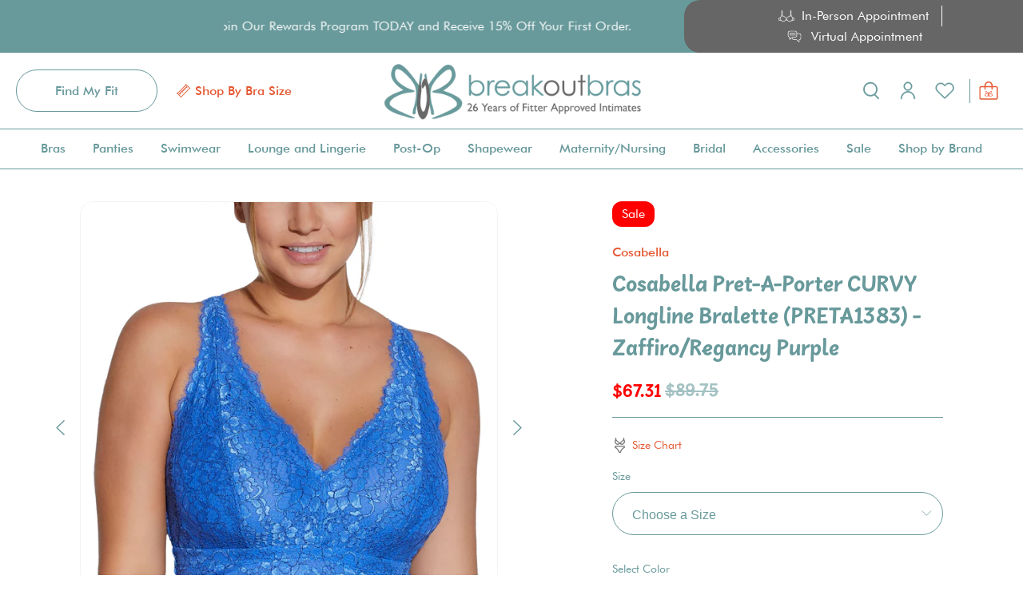

--- FILE ---
content_type: text/html; charset=utf-8
request_url: https://www.breakoutbras.com/products/cosabella-pret-a-porter-curvy-longline-bralette-preta1383-zaffiro-regancy-purple
body_size: 93246
content:
<!doctype html>
<html class="no-js no-touch" lang="en">
<script type="text/javascript" src="//cdn.rlets.com/capture_configs/e1a/c8f/52b/51848e882f57ca4c827f823.js" async="async"></script>
<head>
  <meta charset="utf-8">
  <meta http-equiv="cleartype" content="on">
  <meta name="robots" content="index,follow">
  <meta name="viewport" content="width=device-width,initial-scale=1">
  <meta name="theme-color" content="#ffffff">
  <link rel="canonical" href="https://www.breakoutbras.com/products/cosabella-pret-a-porter-curvy-longline-bralette-preta1383-zaffiro-regancy-purple"><title>Cosabella Pret-A-Porter CURVY Longline Bralette (PRETA1383) - Zaffiro/ - Breakout Bras</title>

  <!-- DNS prefetches -->
  <link rel="dns-prefetch" href="https://cdn.shopify.com">
  <link rel="dns-prefetch" href="https://fonts.shopify.com">
  <link rel="dns-prefetch" href="https://monorail-edge.shopifysvc.com">
  <link rel="dns-prefetch" href="https://ajax.googleapis.com">

  <link rel="stylesheet" href="https://cdnjs.cloudflare.com/ajax/libs/noUiSlider/14.6.4/nouislider.min.css">
  
  

  <!-- Preconnects -->
  <link rel="preconnect" href="https://cdn.shopify.com" crossorigin>
  <link rel="preconnect" href="https://fonts.shopify.com" crossorigin>
  <link rel="preconnect" href="https://monorail-edge.shopifysvc.com">
  <link rel="preconnect" href="https://ajax.googleapis.com">

  

  <!-- Preloads -->
  <!-- Preload CSS -->
  <link rel="preload" href="//www.breakoutbras.com/cdn/shop/t/160/assets/fancybox.css?v=30466120580444283401706722598" as="style">
  <link rel="preload" href="//www.breakoutbras.com/cdn/shop/t/160/assets/styles.css?v=139020481849876081121718132260" as="style">

  <!-- Preload JS -->
  <link rel="preload" href="https://ajax.googleapis.com/ajax/libs/jquery/3.6.0/jquery.min.js" as="script">
  <link rel="preload" href="//www.breakoutbras.com/cdn/shop/t/160/assets/vendors.js?v=145743492478977494181706722598" as="script">
  <link rel="preload" href="//www.breakoutbras.com/cdn/shop/t/160/assets/utilities.js?v=47391049659013660311707758559" as="script">
  <link rel="preload" href="//www.breakoutbras.com/cdn/shop/t/160/assets/app.js?v=25091205967527267851706722598" as="script">

  
    <link rel="preload" href="/services/javascripts/currencies.js" as="script">
    <link rel="preload" href="//www.breakoutbras.com/cdn/shop/t/160/assets/currencyConversion.js?v=143931053183951866091706722598" as="script">
  

  


  <!-- CSS for Flex -->
  <link rel="stylesheet" href="//www.breakoutbras.com/cdn/shop/t/160/assets/fancybox.css?v=30466120580444283401706722598">
  <link rel="stylesheet" href="//www.breakoutbras.com/cdn/shop/t/160/assets/styles.css?v=139020481849876081121718132260">
  <link rel="stylesheet" href="//www.breakoutbras.com/cdn/shop/t/160/assets/custom.css?v=119924991766911855091765309707">

  
  <script>
    window.Theme = window.Theme || {};
    window.Theme.version = '3.0.0';
    window.Theme.name = 'Ultimate';
  </script>
  


  <script src="https://ajax.googleapis.com/ajax/libs/jquery/3.6.0/jquery.min.js"></script>

  <script src="https://cdnjs.cloudflare.com/ajax/libs/noUiSlider/14.6.4/nouislider.min.js"></script>


  
  <script src="//www.breakoutbras.com/cdn/shop/t/160/assets/vendors.js?v=145743492478977494181706722598" defer></script>
  <script src="//www.breakoutbras.com/cdn/shop/t/160/assets/utilities.js?v=47391049659013660311707758559" defer></script>
  <script src="//www.breakoutbras.com/cdn/shop/t/160/assets/app.js?v=25091205967527267851706722598" defer></script><script type="text/javascript" src="/services/javascripts/currencies.js" defer></script>
    <script src="//www.breakoutbras.com/cdn/shop/t/160/assets/currencyConversion.js?v=143931053183951866091706722598" defer></script><script>
    

Shopify = window.Shopify || {};


window.theme = {
  info: {
    name: window.Theme.name,
    version: window.Theme.version
  }
}


Currency = window.Currency || {};
Currency.show_multiple_currencies = false;
Currency.presentment_currency = "USD";
Currency.default_currency = "USD";
Currency.display_format = "money_format";
Currency.money_format = "${{amount}}";
Currency.money_format_no_currency = "${{amount}}";
Currency.money_format_currency = "${{amount}} USD";
Currency.native_multi_currency = true;
Currency.iso_code = "USD";
Currency.symbol = "$";




Window.theme = {};
Window.theme.allCountryOptionTags = "\u003coption value=\"United States\" data-provinces=\"[[\u0026quot;Alabama\u0026quot;,\u0026quot;Alabama\u0026quot;],[\u0026quot;Alaska\u0026quot;,\u0026quot;Alaska\u0026quot;],[\u0026quot;American Samoa\u0026quot;,\u0026quot;American Samoa\u0026quot;],[\u0026quot;Arizona\u0026quot;,\u0026quot;Arizona\u0026quot;],[\u0026quot;Arkansas\u0026quot;,\u0026quot;Arkansas\u0026quot;],[\u0026quot;Armed Forces Americas\u0026quot;,\u0026quot;Armed Forces Americas\u0026quot;],[\u0026quot;Armed Forces Europe\u0026quot;,\u0026quot;Armed Forces Europe\u0026quot;],[\u0026quot;Armed Forces Pacific\u0026quot;,\u0026quot;Armed Forces Pacific\u0026quot;],[\u0026quot;California\u0026quot;,\u0026quot;California\u0026quot;],[\u0026quot;Colorado\u0026quot;,\u0026quot;Colorado\u0026quot;],[\u0026quot;Connecticut\u0026quot;,\u0026quot;Connecticut\u0026quot;],[\u0026quot;Delaware\u0026quot;,\u0026quot;Delaware\u0026quot;],[\u0026quot;District of Columbia\u0026quot;,\u0026quot;Washington DC\u0026quot;],[\u0026quot;Federated States of Micronesia\u0026quot;,\u0026quot;Micronesia\u0026quot;],[\u0026quot;Florida\u0026quot;,\u0026quot;Florida\u0026quot;],[\u0026quot;Georgia\u0026quot;,\u0026quot;Georgia\u0026quot;],[\u0026quot;Guam\u0026quot;,\u0026quot;Guam\u0026quot;],[\u0026quot;Hawaii\u0026quot;,\u0026quot;Hawaii\u0026quot;],[\u0026quot;Idaho\u0026quot;,\u0026quot;Idaho\u0026quot;],[\u0026quot;Illinois\u0026quot;,\u0026quot;Illinois\u0026quot;],[\u0026quot;Indiana\u0026quot;,\u0026quot;Indiana\u0026quot;],[\u0026quot;Iowa\u0026quot;,\u0026quot;Iowa\u0026quot;],[\u0026quot;Kansas\u0026quot;,\u0026quot;Kansas\u0026quot;],[\u0026quot;Kentucky\u0026quot;,\u0026quot;Kentucky\u0026quot;],[\u0026quot;Louisiana\u0026quot;,\u0026quot;Louisiana\u0026quot;],[\u0026quot;Maine\u0026quot;,\u0026quot;Maine\u0026quot;],[\u0026quot;Marshall Islands\u0026quot;,\u0026quot;Marshall Islands\u0026quot;],[\u0026quot;Maryland\u0026quot;,\u0026quot;Maryland\u0026quot;],[\u0026quot;Massachusetts\u0026quot;,\u0026quot;Massachusetts\u0026quot;],[\u0026quot;Michigan\u0026quot;,\u0026quot;Michigan\u0026quot;],[\u0026quot;Minnesota\u0026quot;,\u0026quot;Minnesota\u0026quot;],[\u0026quot;Mississippi\u0026quot;,\u0026quot;Mississippi\u0026quot;],[\u0026quot;Missouri\u0026quot;,\u0026quot;Missouri\u0026quot;],[\u0026quot;Montana\u0026quot;,\u0026quot;Montana\u0026quot;],[\u0026quot;Nebraska\u0026quot;,\u0026quot;Nebraska\u0026quot;],[\u0026quot;Nevada\u0026quot;,\u0026quot;Nevada\u0026quot;],[\u0026quot;New Hampshire\u0026quot;,\u0026quot;New Hampshire\u0026quot;],[\u0026quot;New Jersey\u0026quot;,\u0026quot;New Jersey\u0026quot;],[\u0026quot;New Mexico\u0026quot;,\u0026quot;New Mexico\u0026quot;],[\u0026quot;New York\u0026quot;,\u0026quot;New York\u0026quot;],[\u0026quot;North Carolina\u0026quot;,\u0026quot;North Carolina\u0026quot;],[\u0026quot;North Dakota\u0026quot;,\u0026quot;North Dakota\u0026quot;],[\u0026quot;Northern Mariana Islands\u0026quot;,\u0026quot;Northern Mariana Islands\u0026quot;],[\u0026quot;Ohio\u0026quot;,\u0026quot;Ohio\u0026quot;],[\u0026quot;Oklahoma\u0026quot;,\u0026quot;Oklahoma\u0026quot;],[\u0026quot;Oregon\u0026quot;,\u0026quot;Oregon\u0026quot;],[\u0026quot;Palau\u0026quot;,\u0026quot;Palau\u0026quot;],[\u0026quot;Pennsylvania\u0026quot;,\u0026quot;Pennsylvania\u0026quot;],[\u0026quot;Puerto Rico\u0026quot;,\u0026quot;Puerto Rico\u0026quot;],[\u0026quot;Rhode Island\u0026quot;,\u0026quot;Rhode Island\u0026quot;],[\u0026quot;South Carolina\u0026quot;,\u0026quot;South Carolina\u0026quot;],[\u0026quot;South Dakota\u0026quot;,\u0026quot;South Dakota\u0026quot;],[\u0026quot;Tennessee\u0026quot;,\u0026quot;Tennessee\u0026quot;],[\u0026quot;Texas\u0026quot;,\u0026quot;Texas\u0026quot;],[\u0026quot;Utah\u0026quot;,\u0026quot;Utah\u0026quot;],[\u0026quot;Vermont\u0026quot;,\u0026quot;Vermont\u0026quot;],[\u0026quot;Virgin Islands\u0026quot;,\u0026quot;U.S. Virgin Islands\u0026quot;],[\u0026quot;Virginia\u0026quot;,\u0026quot;Virginia\u0026quot;],[\u0026quot;Washington\u0026quot;,\u0026quot;Washington\u0026quot;],[\u0026quot;West Virginia\u0026quot;,\u0026quot;West Virginia\u0026quot;],[\u0026quot;Wisconsin\u0026quot;,\u0026quot;Wisconsin\u0026quot;],[\u0026quot;Wyoming\u0026quot;,\u0026quot;Wyoming\u0026quot;]]\"\u003eUnited States\u003c\/option\u003e\n\u003coption value=\"Canada\" data-provinces=\"[[\u0026quot;Alberta\u0026quot;,\u0026quot;Alberta\u0026quot;],[\u0026quot;British Columbia\u0026quot;,\u0026quot;British Columbia\u0026quot;],[\u0026quot;Manitoba\u0026quot;,\u0026quot;Manitoba\u0026quot;],[\u0026quot;New Brunswick\u0026quot;,\u0026quot;New Brunswick\u0026quot;],[\u0026quot;Newfoundland and Labrador\u0026quot;,\u0026quot;Newfoundland and Labrador\u0026quot;],[\u0026quot;Northwest Territories\u0026quot;,\u0026quot;Northwest Territories\u0026quot;],[\u0026quot;Nova Scotia\u0026quot;,\u0026quot;Nova Scotia\u0026quot;],[\u0026quot;Nunavut\u0026quot;,\u0026quot;Nunavut\u0026quot;],[\u0026quot;Ontario\u0026quot;,\u0026quot;Ontario\u0026quot;],[\u0026quot;Prince Edward Island\u0026quot;,\u0026quot;Prince Edward Island\u0026quot;],[\u0026quot;Quebec\u0026quot;,\u0026quot;Quebec\u0026quot;],[\u0026quot;Saskatchewan\u0026quot;,\u0026quot;Saskatchewan\u0026quot;],[\u0026quot;Yukon\u0026quot;,\u0026quot;Yukon\u0026quot;]]\"\u003eCanada\u003c\/option\u003e\n\u003coption value=\"Australia\" data-provinces=\"[[\u0026quot;Australian Capital Territory\u0026quot;,\u0026quot;Australian Capital Territory\u0026quot;],[\u0026quot;New South Wales\u0026quot;,\u0026quot;New South Wales\u0026quot;],[\u0026quot;Northern Territory\u0026quot;,\u0026quot;Northern Territory\u0026quot;],[\u0026quot;Queensland\u0026quot;,\u0026quot;Queensland\u0026quot;],[\u0026quot;South Australia\u0026quot;,\u0026quot;South Australia\u0026quot;],[\u0026quot;Tasmania\u0026quot;,\u0026quot;Tasmania\u0026quot;],[\u0026quot;Victoria\u0026quot;,\u0026quot;Victoria\u0026quot;],[\u0026quot;Western Australia\u0026quot;,\u0026quot;Western Australia\u0026quot;]]\"\u003eAustralia\u003c\/option\u003e\n\u003coption value=\"United Kingdom\" data-provinces=\"[[\u0026quot;British Forces\u0026quot;,\u0026quot;British Forces\u0026quot;],[\u0026quot;England\u0026quot;,\u0026quot;England\u0026quot;],[\u0026quot;Northern Ireland\u0026quot;,\u0026quot;Northern Ireland\u0026quot;],[\u0026quot;Scotland\u0026quot;,\u0026quot;Scotland\u0026quot;],[\u0026quot;Wales\u0026quot;,\u0026quot;Wales\u0026quot;]]\"\u003eUnited Kingdom\u003c\/option\u003e\n\u003coption value=\"---\" data-provinces=\"[]\"\u003e---\u003c\/option\u003e\n\u003coption value=\"Afghanistan\" data-provinces=\"[]\"\u003eAfghanistan\u003c\/option\u003e\n\u003coption value=\"Aland Islands\" data-provinces=\"[]\"\u003eÅland Islands\u003c\/option\u003e\n\u003coption value=\"Albania\" data-provinces=\"[]\"\u003eAlbania\u003c\/option\u003e\n\u003coption value=\"Algeria\" data-provinces=\"[]\"\u003eAlgeria\u003c\/option\u003e\n\u003coption value=\"Andorra\" data-provinces=\"[]\"\u003eAndorra\u003c\/option\u003e\n\u003coption value=\"Angola\" data-provinces=\"[]\"\u003eAngola\u003c\/option\u003e\n\u003coption value=\"Anguilla\" data-provinces=\"[]\"\u003eAnguilla\u003c\/option\u003e\n\u003coption value=\"Antigua And Barbuda\" data-provinces=\"[]\"\u003eAntigua \u0026 Barbuda\u003c\/option\u003e\n\u003coption value=\"Argentina\" data-provinces=\"[[\u0026quot;Buenos Aires\u0026quot;,\u0026quot;Buenos Aires Province\u0026quot;],[\u0026quot;Catamarca\u0026quot;,\u0026quot;Catamarca\u0026quot;],[\u0026quot;Chaco\u0026quot;,\u0026quot;Chaco\u0026quot;],[\u0026quot;Chubut\u0026quot;,\u0026quot;Chubut\u0026quot;],[\u0026quot;Ciudad Autónoma de Buenos Aires\u0026quot;,\u0026quot;Buenos Aires (Autonomous City)\u0026quot;],[\u0026quot;Corrientes\u0026quot;,\u0026quot;Corrientes\u0026quot;],[\u0026quot;Córdoba\u0026quot;,\u0026quot;Córdoba\u0026quot;],[\u0026quot;Entre Ríos\u0026quot;,\u0026quot;Entre Ríos\u0026quot;],[\u0026quot;Formosa\u0026quot;,\u0026quot;Formosa\u0026quot;],[\u0026quot;Jujuy\u0026quot;,\u0026quot;Jujuy\u0026quot;],[\u0026quot;La Pampa\u0026quot;,\u0026quot;La Pampa\u0026quot;],[\u0026quot;La Rioja\u0026quot;,\u0026quot;La Rioja\u0026quot;],[\u0026quot;Mendoza\u0026quot;,\u0026quot;Mendoza\u0026quot;],[\u0026quot;Misiones\u0026quot;,\u0026quot;Misiones\u0026quot;],[\u0026quot;Neuquén\u0026quot;,\u0026quot;Neuquén\u0026quot;],[\u0026quot;Río Negro\u0026quot;,\u0026quot;Río Negro\u0026quot;],[\u0026quot;Salta\u0026quot;,\u0026quot;Salta\u0026quot;],[\u0026quot;San Juan\u0026quot;,\u0026quot;San Juan\u0026quot;],[\u0026quot;San Luis\u0026quot;,\u0026quot;San Luis\u0026quot;],[\u0026quot;Santa Cruz\u0026quot;,\u0026quot;Santa Cruz\u0026quot;],[\u0026quot;Santa Fe\u0026quot;,\u0026quot;Santa Fe\u0026quot;],[\u0026quot;Santiago Del Estero\u0026quot;,\u0026quot;Santiago del Estero\u0026quot;],[\u0026quot;Tierra Del Fuego\u0026quot;,\u0026quot;Tierra del Fuego\u0026quot;],[\u0026quot;Tucumán\u0026quot;,\u0026quot;Tucumán\u0026quot;]]\"\u003eArgentina\u003c\/option\u003e\n\u003coption value=\"Armenia\" data-provinces=\"[]\"\u003eArmenia\u003c\/option\u003e\n\u003coption value=\"Aruba\" data-provinces=\"[]\"\u003eAruba\u003c\/option\u003e\n\u003coption value=\"Ascension Island\" data-provinces=\"[]\"\u003eAscension Island\u003c\/option\u003e\n\u003coption value=\"Australia\" data-provinces=\"[[\u0026quot;Australian Capital Territory\u0026quot;,\u0026quot;Australian Capital Territory\u0026quot;],[\u0026quot;New South Wales\u0026quot;,\u0026quot;New South Wales\u0026quot;],[\u0026quot;Northern Territory\u0026quot;,\u0026quot;Northern Territory\u0026quot;],[\u0026quot;Queensland\u0026quot;,\u0026quot;Queensland\u0026quot;],[\u0026quot;South Australia\u0026quot;,\u0026quot;South Australia\u0026quot;],[\u0026quot;Tasmania\u0026quot;,\u0026quot;Tasmania\u0026quot;],[\u0026quot;Victoria\u0026quot;,\u0026quot;Victoria\u0026quot;],[\u0026quot;Western Australia\u0026quot;,\u0026quot;Western Australia\u0026quot;]]\"\u003eAustralia\u003c\/option\u003e\n\u003coption value=\"Austria\" data-provinces=\"[]\"\u003eAustria\u003c\/option\u003e\n\u003coption value=\"Azerbaijan\" data-provinces=\"[]\"\u003eAzerbaijan\u003c\/option\u003e\n\u003coption value=\"Bahamas\" data-provinces=\"[]\"\u003eBahamas\u003c\/option\u003e\n\u003coption value=\"Bahrain\" data-provinces=\"[]\"\u003eBahrain\u003c\/option\u003e\n\u003coption value=\"Bangladesh\" data-provinces=\"[]\"\u003eBangladesh\u003c\/option\u003e\n\u003coption value=\"Barbados\" data-provinces=\"[]\"\u003eBarbados\u003c\/option\u003e\n\u003coption value=\"Belarus\" data-provinces=\"[]\"\u003eBelarus\u003c\/option\u003e\n\u003coption value=\"Belgium\" data-provinces=\"[]\"\u003eBelgium\u003c\/option\u003e\n\u003coption value=\"Belize\" data-provinces=\"[]\"\u003eBelize\u003c\/option\u003e\n\u003coption value=\"Benin\" data-provinces=\"[]\"\u003eBenin\u003c\/option\u003e\n\u003coption value=\"Bermuda\" data-provinces=\"[]\"\u003eBermuda\u003c\/option\u003e\n\u003coption value=\"Bhutan\" data-provinces=\"[]\"\u003eBhutan\u003c\/option\u003e\n\u003coption value=\"Bolivia\" data-provinces=\"[]\"\u003eBolivia\u003c\/option\u003e\n\u003coption value=\"Bosnia And Herzegovina\" data-provinces=\"[]\"\u003eBosnia \u0026 Herzegovina\u003c\/option\u003e\n\u003coption value=\"Botswana\" data-provinces=\"[]\"\u003eBotswana\u003c\/option\u003e\n\u003coption value=\"Brazil\" data-provinces=\"[[\u0026quot;Acre\u0026quot;,\u0026quot;Acre\u0026quot;],[\u0026quot;Alagoas\u0026quot;,\u0026quot;Alagoas\u0026quot;],[\u0026quot;Amapá\u0026quot;,\u0026quot;Amapá\u0026quot;],[\u0026quot;Amazonas\u0026quot;,\u0026quot;Amazonas\u0026quot;],[\u0026quot;Bahia\u0026quot;,\u0026quot;Bahia\u0026quot;],[\u0026quot;Ceará\u0026quot;,\u0026quot;Ceará\u0026quot;],[\u0026quot;Distrito Federal\u0026quot;,\u0026quot;Federal District\u0026quot;],[\u0026quot;Espírito Santo\u0026quot;,\u0026quot;Espírito Santo\u0026quot;],[\u0026quot;Goiás\u0026quot;,\u0026quot;Goiás\u0026quot;],[\u0026quot;Maranhão\u0026quot;,\u0026quot;Maranhão\u0026quot;],[\u0026quot;Mato Grosso\u0026quot;,\u0026quot;Mato Grosso\u0026quot;],[\u0026quot;Mato Grosso do Sul\u0026quot;,\u0026quot;Mato Grosso do Sul\u0026quot;],[\u0026quot;Minas Gerais\u0026quot;,\u0026quot;Minas Gerais\u0026quot;],[\u0026quot;Paraná\u0026quot;,\u0026quot;Paraná\u0026quot;],[\u0026quot;Paraíba\u0026quot;,\u0026quot;Paraíba\u0026quot;],[\u0026quot;Pará\u0026quot;,\u0026quot;Pará\u0026quot;],[\u0026quot;Pernambuco\u0026quot;,\u0026quot;Pernambuco\u0026quot;],[\u0026quot;Piauí\u0026quot;,\u0026quot;Piauí\u0026quot;],[\u0026quot;Rio Grande do Norte\u0026quot;,\u0026quot;Rio Grande do Norte\u0026quot;],[\u0026quot;Rio Grande do Sul\u0026quot;,\u0026quot;Rio Grande do Sul\u0026quot;],[\u0026quot;Rio de Janeiro\u0026quot;,\u0026quot;Rio de Janeiro\u0026quot;],[\u0026quot;Rondônia\u0026quot;,\u0026quot;Rondônia\u0026quot;],[\u0026quot;Roraima\u0026quot;,\u0026quot;Roraima\u0026quot;],[\u0026quot;Santa Catarina\u0026quot;,\u0026quot;Santa Catarina\u0026quot;],[\u0026quot;Sergipe\u0026quot;,\u0026quot;Sergipe\u0026quot;],[\u0026quot;São Paulo\u0026quot;,\u0026quot;São Paulo\u0026quot;],[\u0026quot;Tocantins\u0026quot;,\u0026quot;Tocantins\u0026quot;]]\"\u003eBrazil\u003c\/option\u003e\n\u003coption value=\"British Indian Ocean Territory\" data-provinces=\"[]\"\u003eBritish Indian Ocean Territory\u003c\/option\u003e\n\u003coption value=\"Virgin Islands, British\" data-provinces=\"[]\"\u003eBritish Virgin Islands\u003c\/option\u003e\n\u003coption value=\"Brunei\" data-provinces=\"[]\"\u003eBrunei\u003c\/option\u003e\n\u003coption value=\"Bulgaria\" data-provinces=\"[]\"\u003eBulgaria\u003c\/option\u003e\n\u003coption value=\"Burkina Faso\" data-provinces=\"[]\"\u003eBurkina Faso\u003c\/option\u003e\n\u003coption value=\"Burundi\" data-provinces=\"[]\"\u003eBurundi\u003c\/option\u003e\n\u003coption value=\"Cambodia\" data-provinces=\"[]\"\u003eCambodia\u003c\/option\u003e\n\u003coption value=\"Republic of Cameroon\" data-provinces=\"[]\"\u003eCameroon\u003c\/option\u003e\n\u003coption value=\"Canada\" data-provinces=\"[[\u0026quot;Alberta\u0026quot;,\u0026quot;Alberta\u0026quot;],[\u0026quot;British Columbia\u0026quot;,\u0026quot;British Columbia\u0026quot;],[\u0026quot;Manitoba\u0026quot;,\u0026quot;Manitoba\u0026quot;],[\u0026quot;New Brunswick\u0026quot;,\u0026quot;New Brunswick\u0026quot;],[\u0026quot;Newfoundland and Labrador\u0026quot;,\u0026quot;Newfoundland and Labrador\u0026quot;],[\u0026quot;Northwest Territories\u0026quot;,\u0026quot;Northwest Territories\u0026quot;],[\u0026quot;Nova Scotia\u0026quot;,\u0026quot;Nova Scotia\u0026quot;],[\u0026quot;Nunavut\u0026quot;,\u0026quot;Nunavut\u0026quot;],[\u0026quot;Ontario\u0026quot;,\u0026quot;Ontario\u0026quot;],[\u0026quot;Prince Edward Island\u0026quot;,\u0026quot;Prince Edward Island\u0026quot;],[\u0026quot;Quebec\u0026quot;,\u0026quot;Quebec\u0026quot;],[\u0026quot;Saskatchewan\u0026quot;,\u0026quot;Saskatchewan\u0026quot;],[\u0026quot;Yukon\u0026quot;,\u0026quot;Yukon\u0026quot;]]\"\u003eCanada\u003c\/option\u003e\n\u003coption value=\"Cape Verde\" data-provinces=\"[]\"\u003eCape Verde\u003c\/option\u003e\n\u003coption value=\"Caribbean Netherlands\" data-provinces=\"[]\"\u003eCaribbean Netherlands\u003c\/option\u003e\n\u003coption value=\"Cayman Islands\" data-provinces=\"[]\"\u003eCayman Islands\u003c\/option\u003e\n\u003coption value=\"Central African Republic\" data-provinces=\"[]\"\u003eCentral African Republic\u003c\/option\u003e\n\u003coption value=\"Chad\" data-provinces=\"[]\"\u003eChad\u003c\/option\u003e\n\u003coption value=\"Chile\" data-provinces=\"[[\u0026quot;Antofagasta\u0026quot;,\u0026quot;Antofagasta\u0026quot;],[\u0026quot;Araucanía\u0026quot;,\u0026quot;Araucanía\u0026quot;],[\u0026quot;Arica and Parinacota\u0026quot;,\u0026quot;Arica y Parinacota\u0026quot;],[\u0026quot;Atacama\u0026quot;,\u0026quot;Atacama\u0026quot;],[\u0026quot;Aysén\u0026quot;,\u0026quot;Aysén\u0026quot;],[\u0026quot;Biobío\u0026quot;,\u0026quot;Bío Bío\u0026quot;],[\u0026quot;Coquimbo\u0026quot;,\u0026quot;Coquimbo\u0026quot;],[\u0026quot;Los Lagos\u0026quot;,\u0026quot;Los Lagos\u0026quot;],[\u0026quot;Los Ríos\u0026quot;,\u0026quot;Los Ríos\u0026quot;],[\u0026quot;Magallanes\u0026quot;,\u0026quot;Magallanes Region\u0026quot;],[\u0026quot;Maule\u0026quot;,\u0026quot;Maule\u0026quot;],[\u0026quot;O\u0026#39;Higgins\u0026quot;,\u0026quot;Libertador General Bernardo O’Higgins\u0026quot;],[\u0026quot;Santiago\u0026quot;,\u0026quot;Santiago Metropolitan\u0026quot;],[\u0026quot;Tarapacá\u0026quot;,\u0026quot;Tarapacá\u0026quot;],[\u0026quot;Valparaíso\u0026quot;,\u0026quot;Valparaíso\u0026quot;],[\u0026quot;Ñuble\u0026quot;,\u0026quot;Ñuble\u0026quot;]]\"\u003eChile\u003c\/option\u003e\n\u003coption value=\"China\" data-provinces=\"[[\u0026quot;Anhui\u0026quot;,\u0026quot;Anhui\u0026quot;],[\u0026quot;Beijing\u0026quot;,\u0026quot;Beijing\u0026quot;],[\u0026quot;Chongqing\u0026quot;,\u0026quot;Chongqing\u0026quot;],[\u0026quot;Fujian\u0026quot;,\u0026quot;Fujian\u0026quot;],[\u0026quot;Gansu\u0026quot;,\u0026quot;Gansu\u0026quot;],[\u0026quot;Guangdong\u0026quot;,\u0026quot;Guangdong\u0026quot;],[\u0026quot;Guangxi\u0026quot;,\u0026quot;Guangxi\u0026quot;],[\u0026quot;Guizhou\u0026quot;,\u0026quot;Guizhou\u0026quot;],[\u0026quot;Hainan\u0026quot;,\u0026quot;Hainan\u0026quot;],[\u0026quot;Hebei\u0026quot;,\u0026quot;Hebei\u0026quot;],[\u0026quot;Heilongjiang\u0026quot;,\u0026quot;Heilongjiang\u0026quot;],[\u0026quot;Henan\u0026quot;,\u0026quot;Henan\u0026quot;],[\u0026quot;Hubei\u0026quot;,\u0026quot;Hubei\u0026quot;],[\u0026quot;Hunan\u0026quot;,\u0026quot;Hunan\u0026quot;],[\u0026quot;Inner Mongolia\u0026quot;,\u0026quot;Inner Mongolia\u0026quot;],[\u0026quot;Jiangsu\u0026quot;,\u0026quot;Jiangsu\u0026quot;],[\u0026quot;Jiangxi\u0026quot;,\u0026quot;Jiangxi\u0026quot;],[\u0026quot;Jilin\u0026quot;,\u0026quot;Jilin\u0026quot;],[\u0026quot;Liaoning\u0026quot;,\u0026quot;Liaoning\u0026quot;],[\u0026quot;Ningxia\u0026quot;,\u0026quot;Ningxia\u0026quot;],[\u0026quot;Qinghai\u0026quot;,\u0026quot;Qinghai\u0026quot;],[\u0026quot;Shaanxi\u0026quot;,\u0026quot;Shaanxi\u0026quot;],[\u0026quot;Shandong\u0026quot;,\u0026quot;Shandong\u0026quot;],[\u0026quot;Shanghai\u0026quot;,\u0026quot;Shanghai\u0026quot;],[\u0026quot;Shanxi\u0026quot;,\u0026quot;Shanxi\u0026quot;],[\u0026quot;Sichuan\u0026quot;,\u0026quot;Sichuan\u0026quot;],[\u0026quot;Tianjin\u0026quot;,\u0026quot;Tianjin\u0026quot;],[\u0026quot;Xinjiang\u0026quot;,\u0026quot;Xinjiang\u0026quot;],[\u0026quot;Xizang\u0026quot;,\u0026quot;Tibet\u0026quot;],[\u0026quot;Yunnan\u0026quot;,\u0026quot;Yunnan\u0026quot;],[\u0026quot;Zhejiang\u0026quot;,\u0026quot;Zhejiang\u0026quot;]]\"\u003eChina\u003c\/option\u003e\n\u003coption value=\"Christmas Island\" data-provinces=\"[]\"\u003eChristmas Island\u003c\/option\u003e\n\u003coption value=\"Cocos (Keeling) Islands\" data-provinces=\"[]\"\u003eCocos (Keeling) Islands\u003c\/option\u003e\n\u003coption value=\"Colombia\" data-provinces=\"[[\u0026quot;Amazonas\u0026quot;,\u0026quot;Amazonas\u0026quot;],[\u0026quot;Antioquia\u0026quot;,\u0026quot;Antioquia\u0026quot;],[\u0026quot;Arauca\u0026quot;,\u0026quot;Arauca\u0026quot;],[\u0026quot;Atlántico\u0026quot;,\u0026quot;Atlántico\u0026quot;],[\u0026quot;Bogotá, D.C.\u0026quot;,\u0026quot;Capital District\u0026quot;],[\u0026quot;Bolívar\u0026quot;,\u0026quot;Bolívar\u0026quot;],[\u0026quot;Boyacá\u0026quot;,\u0026quot;Boyacá\u0026quot;],[\u0026quot;Caldas\u0026quot;,\u0026quot;Caldas\u0026quot;],[\u0026quot;Caquetá\u0026quot;,\u0026quot;Caquetá\u0026quot;],[\u0026quot;Casanare\u0026quot;,\u0026quot;Casanare\u0026quot;],[\u0026quot;Cauca\u0026quot;,\u0026quot;Cauca\u0026quot;],[\u0026quot;Cesar\u0026quot;,\u0026quot;Cesar\u0026quot;],[\u0026quot;Chocó\u0026quot;,\u0026quot;Chocó\u0026quot;],[\u0026quot;Cundinamarca\u0026quot;,\u0026quot;Cundinamarca\u0026quot;],[\u0026quot;Córdoba\u0026quot;,\u0026quot;Córdoba\u0026quot;],[\u0026quot;Guainía\u0026quot;,\u0026quot;Guainía\u0026quot;],[\u0026quot;Guaviare\u0026quot;,\u0026quot;Guaviare\u0026quot;],[\u0026quot;Huila\u0026quot;,\u0026quot;Huila\u0026quot;],[\u0026quot;La Guajira\u0026quot;,\u0026quot;La Guajira\u0026quot;],[\u0026quot;Magdalena\u0026quot;,\u0026quot;Magdalena\u0026quot;],[\u0026quot;Meta\u0026quot;,\u0026quot;Meta\u0026quot;],[\u0026quot;Nariño\u0026quot;,\u0026quot;Nariño\u0026quot;],[\u0026quot;Norte de Santander\u0026quot;,\u0026quot;Norte de Santander\u0026quot;],[\u0026quot;Putumayo\u0026quot;,\u0026quot;Putumayo\u0026quot;],[\u0026quot;Quindío\u0026quot;,\u0026quot;Quindío\u0026quot;],[\u0026quot;Risaralda\u0026quot;,\u0026quot;Risaralda\u0026quot;],[\u0026quot;San Andrés, Providencia y Santa Catalina\u0026quot;,\u0026quot;San Andrés \\u0026 Providencia\u0026quot;],[\u0026quot;Santander\u0026quot;,\u0026quot;Santander\u0026quot;],[\u0026quot;Sucre\u0026quot;,\u0026quot;Sucre\u0026quot;],[\u0026quot;Tolima\u0026quot;,\u0026quot;Tolima\u0026quot;],[\u0026quot;Valle del Cauca\u0026quot;,\u0026quot;Valle del Cauca\u0026quot;],[\u0026quot;Vaupés\u0026quot;,\u0026quot;Vaupés\u0026quot;],[\u0026quot;Vichada\u0026quot;,\u0026quot;Vichada\u0026quot;]]\"\u003eColombia\u003c\/option\u003e\n\u003coption value=\"Comoros\" data-provinces=\"[]\"\u003eComoros\u003c\/option\u003e\n\u003coption value=\"Congo\" data-provinces=\"[]\"\u003eCongo - Brazzaville\u003c\/option\u003e\n\u003coption value=\"Congo, The Democratic Republic Of The\" data-provinces=\"[]\"\u003eCongo - Kinshasa\u003c\/option\u003e\n\u003coption value=\"Cook Islands\" data-provinces=\"[]\"\u003eCook Islands\u003c\/option\u003e\n\u003coption value=\"Costa Rica\" data-provinces=\"[[\u0026quot;Alajuela\u0026quot;,\u0026quot;Alajuela\u0026quot;],[\u0026quot;Cartago\u0026quot;,\u0026quot;Cartago\u0026quot;],[\u0026quot;Guanacaste\u0026quot;,\u0026quot;Guanacaste\u0026quot;],[\u0026quot;Heredia\u0026quot;,\u0026quot;Heredia\u0026quot;],[\u0026quot;Limón\u0026quot;,\u0026quot;Limón\u0026quot;],[\u0026quot;Puntarenas\u0026quot;,\u0026quot;Puntarenas\u0026quot;],[\u0026quot;San José\u0026quot;,\u0026quot;San José\u0026quot;]]\"\u003eCosta Rica\u003c\/option\u003e\n\u003coption value=\"Croatia\" data-provinces=\"[]\"\u003eCroatia\u003c\/option\u003e\n\u003coption value=\"Curaçao\" data-provinces=\"[]\"\u003eCuraçao\u003c\/option\u003e\n\u003coption value=\"Cyprus\" data-provinces=\"[]\"\u003eCyprus\u003c\/option\u003e\n\u003coption value=\"Czech Republic\" data-provinces=\"[]\"\u003eCzechia\u003c\/option\u003e\n\u003coption value=\"Côte d'Ivoire\" data-provinces=\"[]\"\u003eCôte d’Ivoire\u003c\/option\u003e\n\u003coption value=\"Denmark\" data-provinces=\"[]\"\u003eDenmark\u003c\/option\u003e\n\u003coption value=\"Djibouti\" data-provinces=\"[]\"\u003eDjibouti\u003c\/option\u003e\n\u003coption value=\"Dominica\" data-provinces=\"[]\"\u003eDominica\u003c\/option\u003e\n\u003coption value=\"Dominican Republic\" data-provinces=\"[]\"\u003eDominican Republic\u003c\/option\u003e\n\u003coption value=\"Ecuador\" data-provinces=\"[]\"\u003eEcuador\u003c\/option\u003e\n\u003coption value=\"Egypt\" data-provinces=\"[[\u0026quot;6th of October\u0026quot;,\u0026quot;6th of October\u0026quot;],[\u0026quot;Al Sharqia\u0026quot;,\u0026quot;Al Sharqia\u0026quot;],[\u0026quot;Alexandria\u0026quot;,\u0026quot;Alexandria\u0026quot;],[\u0026quot;Aswan\u0026quot;,\u0026quot;Aswan\u0026quot;],[\u0026quot;Asyut\u0026quot;,\u0026quot;Asyut\u0026quot;],[\u0026quot;Beheira\u0026quot;,\u0026quot;Beheira\u0026quot;],[\u0026quot;Beni Suef\u0026quot;,\u0026quot;Beni Suef\u0026quot;],[\u0026quot;Cairo\u0026quot;,\u0026quot;Cairo\u0026quot;],[\u0026quot;Dakahlia\u0026quot;,\u0026quot;Dakahlia\u0026quot;],[\u0026quot;Damietta\u0026quot;,\u0026quot;Damietta\u0026quot;],[\u0026quot;Faiyum\u0026quot;,\u0026quot;Faiyum\u0026quot;],[\u0026quot;Gharbia\u0026quot;,\u0026quot;Gharbia\u0026quot;],[\u0026quot;Giza\u0026quot;,\u0026quot;Giza\u0026quot;],[\u0026quot;Helwan\u0026quot;,\u0026quot;Helwan\u0026quot;],[\u0026quot;Ismailia\u0026quot;,\u0026quot;Ismailia\u0026quot;],[\u0026quot;Kafr el-Sheikh\u0026quot;,\u0026quot;Kafr el-Sheikh\u0026quot;],[\u0026quot;Luxor\u0026quot;,\u0026quot;Luxor\u0026quot;],[\u0026quot;Matrouh\u0026quot;,\u0026quot;Matrouh\u0026quot;],[\u0026quot;Minya\u0026quot;,\u0026quot;Minya\u0026quot;],[\u0026quot;Monufia\u0026quot;,\u0026quot;Monufia\u0026quot;],[\u0026quot;New Valley\u0026quot;,\u0026quot;New Valley\u0026quot;],[\u0026quot;North Sinai\u0026quot;,\u0026quot;North Sinai\u0026quot;],[\u0026quot;Port Said\u0026quot;,\u0026quot;Port Said\u0026quot;],[\u0026quot;Qalyubia\u0026quot;,\u0026quot;Qalyubia\u0026quot;],[\u0026quot;Qena\u0026quot;,\u0026quot;Qena\u0026quot;],[\u0026quot;Red Sea\u0026quot;,\u0026quot;Red Sea\u0026quot;],[\u0026quot;Sohag\u0026quot;,\u0026quot;Sohag\u0026quot;],[\u0026quot;South Sinai\u0026quot;,\u0026quot;South Sinai\u0026quot;],[\u0026quot;Suez\u0026quot;,\u0026quot;Suez\u0026quot;]]\"\u003eEgypt\u003c\/option\u003e\n\u003coption value=\"El Salvador\" data-provinces=\"[[\u0026quot;Ahuachapán\u0026quot;,\u0026quot;Ahuachapán\u0026quot;],[\u0026quot;Cabañas\u0026quot;,\u0026quot;Cabañas\u0026quot;],[\u0026quot;Chalatenango\u0026quot;,\u0026quot;Chalatenango\u0026quot;],[\u0026quot;Cuscatlán\u0026quot;,\u0026quot;Cuscatlán\u0026quot;],[\u0026quot;La Libertad\u0026quot;,\u0026quot;La Libertad\u0026quot;],[\u0026quot;La Paz\u0026quot;,\u0026quot;La Paz\u0026quot;],[\u0026quot;La Unión\u0026quot;,\u0026quot;La Unión\u0026quot;],[\u0026quot;Morazán\u0026quot;,\u0026quot;Morazán\u0026quot;],[\u0026quot;San Miguel\u0026quot;,\u0026quot;San Miguel\u0026quot;],[\u0026quot;San Salvador\u0026quot;,\u0026quot;San Salvador\u0026quot;],[\u0026quot;San Vicente\u0026quot;,\u0026quot;San Vicente\u0026quot;],[\u0026quot;Santa Ana\u0026quot;,\u0026quot;Santa Ana\u0026quot;],[\u0026quot;Sonsonate\u0026quot;,\u0026quot;Sonsonate\u0026quot;],[\u0026quot;Usulután\u0026quot;,\u0026quot;Usulután\u0026quot;]]\"\u003eEl Salvador\u003c\/option\u003e\n\u003coption value=\"Equatorial Guinea\" data-provinces=\"[]\"\u003eEquatorial Guinea\u003c\/option\u003e\n\u003coption value=\"Eritrea\" data-provinces=\"[]\"\u003eEritrea\u003c\/option\u003e\n\u003coption value=\"Estonia\" data-provinces=\"[]\"\u003eEstonia\u003c\/option\u003e\n\u003coption value=\"Eswatini\" data-provinces=\"[]\"\u003eEswatini\u003c\/option\u003e\n\u003coption value=\"Ethiopia\" data-provinces=\"[]\"\u003eEthiopia\u003c\/option\u003e\n\u003coption value=\"Falkland Islands (Malvinas)\" data-provinces=\"[]\"\u003eFalkland Islands\u003c\/option\u003e\n\u003coption value=\"Faroe Islands\" data-provinces=\"[]\"\u003eFaroe Islands\u003c\/option\u003e\n\u003coption value=\"Fiji\" data-provinces=\"[]\"\u003eFiji\u003c\/option\u003e\n\u003coption value=\"Finland\" data-provinces=\"[]\"\u003eFinland\u003c\/option\u003e\n\u003coption value=\"France\" data-provinces=\"[]\"\u003eFrance\u003c\/option\u003e\n\u003coption value=\"French Guiana\" data-provinces=\"[]\"\u003eFrench Guiana\u003c\/option\u003e\n\u003coption value=\"French Polynesia\" data-provinces=\"[]\"\u003eFrench Polynesia\u003c\/option\u003e\n\u003coption value=\"French Southern Territories\" data-provinces=\"[]\"\u003eFrench Southern Territories\u003c\/option\u003e\n\u003coption value=\"Gabon\" data-provinces=\"[]\"\u003eGabon\u003c\/option\u003e\n\u003coption value=\"Gambia\" data-provinces=\"[]\"\u003eGambia\u003c\/option\u003e\n\u003coption value=\"Georgia\" data-provinces=\"[]\"\u003eGeorgia\u003c\/option\u003e\n\u003coption value=\"Germany\" data-provinces=\"[]\"\u003eGermany\u003c\/option\u003e\n\u003coption value=\"Ghana\" data-provinces=\"[]\"\u003eGhana\u003c\/option\u003e\n\u003coption value=\"Gibraltar\" data-provinces=\"[]\"\u003eGibraltar\u003c\/option\u003e\n\u003coption value=\"Greece\" data-provinces=\"[]\"\u003eGreece\u003c\/option\u003e\n\u003coption value=\"Greenland\" data-provinces=\"[]\"\u003eGreenland\u003c\/option\u003e\n\u003coption value=\"Grenada\" data-provinces=\"[]\"\u003eGrenada\u003c\/option\u003e\n\u003coption value=\"Guadeloupe\" data-provinces=\"[]\"\u003eGuadeloupe\u003c\/option\u003e\n\u003coption value=\"Guatemala\" data-provinces=\"[[\u0026quot;Alta Verapaz\u0026quot;,\u0026quot;Alta Verapaz\u0026quot;],[\u0026quot;Baja Verapaz\u0026quot;,\u0026quot;Baja Verapaz\u0026quot;],[\u0026quot;Chimaltenango\u0026quot;,\u0026quot;Chimaltenango\u0026quot;],[\u0026quot;Chiquimula\u0026quot;,\u0026quot;Chiquimula\u0026quot;],[\u0026quot;El Progreso\u0026quot;,\u0026quot;El Progreso\u0026quot;],[\u0026quot;Escuintla\u0026quot;,\u0026quot;Escuintla\u0026quot;],[\u0026quot;Guatemala\u0026quot;,\u0026quot;Guatemala\u0026quot;],[\u0026quot;Huehuetenango\u0026quot;,\u0026quot;Huehuetenango\u0026quot;],[\u0026quot;Izabal\u0026quot;,\u0026quot;Izabal\u0026quot;],[\u0026quot;Jalapa\u0026quot;,\u0026quot;Jalapa\u0026quot;],[\u0026quot;Jutiapa\u0026quot;,\u0026quot;Jutiapa\u0026quot;],[\u0026quot;Petén\u0026quot;,\u0026quot;Petén\u0026quot;],[\u0026quot;Quetzaltenango\u0026quot;,\u0026quot;Quetzaltenango\u0026quot;],[\u0026quot;Quiché\u0026quot;,\u0026quot;Quiché\u0026quot;],[\u0026quot;Retalhuleu\u0026quot;,\u0026quot;Retalhuleu\u0026quot;],[\u0026quot;Sacatepéquez\u0026quot;,\u0026quot;Sacatepéquez\u0026quot;],[\u0026quot;San Marcos\u0026quot;,\u0026quot;San Marcos\u0026quot;],[\u0026quot;Santa Rosa\u0026quot;,\u0026quot;Santa Rosa\u0026quot;],[\u0026quot;Sololá\u0026quot;,\u0026quot;Sololá\u0026quot;],[\u0026quot;Suchitepéquez\u0026quot;,\u0026quot;Suchitepéquez\u0026quot;],[\u0026quot;Totonicapán\u0026quot;,\u0026quot;Totonicapán\u0026quot;],[\u0026quot;Zacapa\u0026quot;,\u0026quot;Zacapa\u0026quot;]]\"\u003eGuatemala\u003c\/option\u003e\n\u003coption value=\"Guernsey\" data-provinces=\"[]\"\u003eGuernsey\u003c\/option\u003e\n\u003coption value=\"Guinea\" data-provinces=\"[]\"\u003eGuinea\u003c\/option\u003e\n\u003coption value=\"Guinea Bissau\" data-provinces=\"[]\"\u003eGuinea-Bissau\u003c\/option\u003e\n\u003coption value=\"Guyana\" data-provinces=\"[]\"\u003eGuyana\u003c\/option\u003e\n\u003coption value=\"Haiti\" data-provinces=\"[]\"\u003eHaiti\u003c\/option\u003e\n\u003coption value=\"Honduras\" data-provinces=\"[]\"\u003eHonduras\u003c\/option\u003e\n\u003coption value=\"Hong Kong\" data-provinces=\"[[\u0026quot;Hong Kong Island\u0026quot;,\u0026quot;Hong Kong Island\u0026quot;],[\u0026quot;Kowloon\u0026quot;,\u0026quot;Kowloon\u0026quot;],[\u0026quot;New Territories\u0026quot;,\u0026quot;New Territories\u0026quot;]]\"\u003eHong Kong SAR\u003c\/option\u003e\n\u003coption value=\"Hungary\" data-provinces=\"[]\"\u003eHungary\u003c\/option\u003e\n\u003coption value=\"Iceland\" data-provinces=\"[]\"\u003eIceland\u003c\/option\u003e\n\u003coption value=\"India\" data-provinces=\"[[\u0026quot;Andaman and Nicobar Islands\u0026quot;,\u0026quot;Andaman and Nicobar Islands\u0026quot;],[\u0026quot;Andhra Pradesh\u0026quot;,\u0026quot;Andhra Pradesh\u0026quot;],[\u0026quot;Arunachal Pradesh\u0026quot;,\u0026quot;Arunachal Pradesh\u0026quot;],[\u0026quot;Assam\u0026quot;,\u0026quot;Assam\u0026quot;],[\u0026quot;Bihar\u0026quot;,\u0026quot;Bihar\u0026quot;],[\u0026quot;Chandigarh\u0026quot;,\u0026quot;Chandigarh\u0026quot;],[\u0026quot;Chhattisgarh\u0026quot;,\u0026quot;Chhattisgarh\u0026quot;],[\u0026quot;Dadra and Nagar Haveli\u0026quot;,\u0026quot;Dadra and Nagar Haveli\u0026quot;],[\u0026quot;Daman and Diu\u0026quot;,\u0026quot;Daman and Diu\u0026quot;],[\u0026quot;Delhi\u0026quot;,\u0026quot;Delhi\u0026quot;],[\u0026quot;Goa\u0026quot;,\u0026quot;Goa\u0026quot;],[\u0026quot;Gujarat\u0026quot;,\u0026quot;Gujarat\u0026quot;],[\u0026quot;Haryana\u0026quot;,\u0026quot;Haryana\u0026quot;],[\u0026quot;Himachal Pradesh\u0026quot;,\u0026quot;Himachal Pradesh\u0026quot;],[\u0026quot;Jammu and Kashmir\u0026quot;,\u0026quot;Jammu and Kashmir\u0026quot;],[\u0026quot;Jharkhand\u0026quot;,\u0026quot;Jharkhand\u0026quot;],[\u0026quot;Karnataka\u0026quot;,\u0026quot;Karnataka\u0026quot;],[\u0026quot;Kerala\u0026quot;,\u0026quot;Kerala\u0026quot;],[\u0026quot;Ladakh\u0026quot;,\u0026quot;Ladakh\u0026quot;],[\u0026quot;Lakshadweep\u0026quot;,\u0026quot;Lakshadweep\u0026quot;],[\u0026quot;Madhya Pradesh\u0026quot;,\u0026quot;Madhya Pradesh\u0026quot;],[\u0026quot;Maharashtra\u0026quot;,\u0026quot;Maharashtra\u0026quot;],[\u0026quot;Manipur\u0026quot;,\u0026quot;Manipur\u0026quot;],[\u0026quot;Meghalaya\u0026quot;,\u0026quot;Meghalaya\u0026quot;],[\u0026quot;Mizoram\u0026quot;,\u0026quot;Mizoram\u0026quot;],[\u0026quot;Nagaland\u0026quot;,\u0026quot;Nagaland\u0026quot;],[\u0026quot;Odisha\u0026quot;,\u0026quot;Odisha\u0026quot;],[\u0026quot;Puducherry\u0026quot;,\u0026quot;Puducherry\u0026quot;],[\u0026quot;Punjab\u0026quot;,\u0026quot;Punjab\u0026quot;],[\u0026quot;Rajasthan\u0026quot;,\u0026quot;Rajasthan\u0026quot;],[\u0026quot;Sikkim\u0026quot;,\u0026quot;Sikkim\u0026quot;],[\u0026quot;Tamil Nadu\u0026quot;,\u0026quot;Tamil Nadu\u0026quot;],[\u0026quot;Telangana\u0026quot;,\u0026quot;Telangana\u0026quot;],[\u0026quot;Tripura\u0026quot;,\u0026quot;Tripura\u0026quot;],[\u0026quot;Uttar Pradesh\u0026quot;,\u0026quot;Uttar Pradesh\u0026quot;],[\u0026quot;Uttarakhand\u0026quot;,\u0026quot;Uttarakhand\u0026quot;],[\u0026quot;West Bengal\u0026quot;,\u0026quot;West Bengal\u0026quot;]]\"\u003eIndia\u003c\/option\u003e\n\u003coption value=\"Indonesia\" data-provinces=\"[[\u0026quot;Aceh\u0026quot;,\u0026quot;Aceh\u0026quot;],[\u0026quot;Bali\u0026quot;,\u0026quot;Bali\u0026quot;],[\u0026quot;Bangka Belitung\u0026quot;,\u0026quot;Bangka–Belitung Islands\u0026quot;],[\u0026quot;Banten\u0026quot;,\u0026quot;Banten\u0026quot;],[\u0026quot;Bengkulu\u0026quot;,\u0026quot;Bengkulu\u0026quot;],[\u0026quot;Gorontalo\u0026quot;,\u0026quot;Gorontalo\u0026quot;],[\u0026quot;Jakarta\u0026quot;,\u0026quot;Jakarta\u0026quot;],[\u0026quot;Jambi\u0026quot;,\u0026quot;Jambi\u0026quot;],[\u0026quot;Jawa Barat\u0026quot;,\u0026quot;West Java\u0026quot;],[\u0026quot;Jawa Tengah\u0026quot;,\u0026quot;Central Java\u0026quot;],[\u0026quot;Jawa Timur\u0026quot;,\u0026quot;East Java\u0026quot;],[\u0026quot;Kalimantan Barat\u0026quot;,\u0026quot;West Kalimantan\u0026quot;],[\u0026quot;Kalimantan Selatan\u0026quot;,\u0026quot;South Kalimantan\u0026quot;],[\u0026quot;Kalimantan Tengah\u0026quot;,\u0026quot;Central Kalimantan\u0026quot;],[\u0026quot;Kalimantan Timur\u0026quot;,\u0026quot;East Kalimantan\u0026quot;],[\u0026quot;Kalimantan Utara\u0026quot;,\u0026quot;North Kalimantan\u0026quot;],[\u0026quot;Kepulauan Riau\u0026quot;,\u0026quot;Riau Islands\u0026quot;],[\u0026quot;Lampung\u0026quot;,\u0026quot;Lampung\u0026quot;],[\u0026quot;Maluku\u0026quot;,\u0026quot;Maluku\u0026quot;],[\u0026quot;Maluku Utara\u0026quot;,\u0026quot;North Maluku\u0026quot;],[\u0026quot;North Sumatra\u0026quot;,\u0026quot;North Sumatra\u0026quot;],[\u0026quot;Nusa Tenggara Barat\u0026quot;,\u0026quot;West Nusa Tenggara\u0026quot;],[\u0026quot;Nusa Tenggara Timur\u0026quot;,\u0026quot;East Nusa Tenggara\u0026quot;],[\u0026quot;Papua\u0026quot;,\u0026quot;Papua\u0026quot;],[\u0026quot;Papua Barat\u0026quot;,\u0026quot;West Papua\u0026quot;],[\u0026quot;Riau\u0026quot;,\u0026quot;Riau\u0026quot;],[\u0026quot;South Sumatra\u0026quot;,\u0026quot;South Sumatra\u0026quot;],[\u0026quot;Sulawesi Barat\u0026quot;,\u0026quot;West Sulawesi\u0026quot;],[\u0026quot;Sulawesi Selatan\u0026quot;,\u0026quot;South Sulawesi\u0026quot;],[\u0026quot;Sulawesi Tengah\u0026quot;,\u0026quot;Central Sulawesi\u0026quot;],[\u0026quot;Sulawesi Tenggara\u0026quot;,\u0026quot;Southeast Sulawesi\u0026quot;],[\u0026quot;Sulawesi Utara\u0026quot;,\u0026quot;North Sulawesi\u0026quot;],[\u0026quot;West Sumatra\u0026quot;,\u0026quot;West Sumatra\u0026quot;],[\u0026quot;Yogyakarta\u0026quot;,\u0026quot;Yogyakarta\u0026quot;]]\"\u003eIndonesia\u003c\/option\u003e\n\u003coption value=\"Iraq\" data-provinces=\"[]\"\u003eIraq\u003c\/option\u003e\n\u003coption value=\"Ireland\" data-provinces=\"[[\u0026quot;Carlow\u0026quot;,\u0026quot;Carlow\u0026quot;],[\u0026quot;Cavan\u0026quot;,\u0026quot;Cavan\u0026quot;],[\u0026quot;Clare\u0026quot;,\u0026quot;Clare\u0026quot;],[\u0026quot;Cork\u0026quot;,\u0026quot;Cork\u0026quot;],[\u0026quot;Donegal\u0026quot;,\u0026quot;Donegal\u0026quot;],[\u0026quot;Dublin\u0026quot;,\u0026quot;Dublin\u0026quot;],[\u0026quot;Galway\u0026quot;,\u0026quot;Galway\u0026quot;],[\u0026quot;Kerry\u0026quot;,\u0026quot;Kerry\u0026quot;],[\u0026quot;Kildare\u0026quot;,\u0026quot;Kildare\u0026quot;],[\u0026quot;Kilkenny\u0026quot;,\u0026quot;Kilkenny\u0026quot;],[\u0026quot;Laois\u0026quot;,\u0026quot;Laois\u0026quot;],[\u0026quot;Leitrim\u0026quot;,\u0026quot;Leitrim\u0026quot;],[\u0026quot;Limerick\u0026quot;,\u0026quot;Limerick\u0026quot;],[\u0026quot;Longford\u0026quot;,\u0026quot;Longford\u0026quot;],[\u0026quot;Louth\u0026quot;,\u0026quot;Louth\u0026quot;],[\u0026quot;Mayo\u0026quot;,\u0026quot;Mayo\u0026quot;],[\u0026quot;Meath\u0026quot;,\u0026quot;Meath\u0026quot;],[\u0026quot;Monaghan\u0026quot;,\u0026quot;Monaghan\u0026quot;],[\u0026quot;Offaly\u0026quot;,\u0026quot;Offaly\u0026quot;],[\u0026quot;Roscommon\u0026quot;,\u0026quot;Roscommon\u0026quot;],[\u0026quot;Sligo\u0026quot;,\u0026quot;Sligo\u0026quot;],[\u0026quot;Tipperary\u0026quot;,\u0026quot;Tipperary\u0026quot;],[\u0026quot;Waterford\u0026quot;,\u0026quot;Waterford\u0026quot;],[\u0026quot;Westmeath\u0026quot;,\u0026quot;Westmeath\u0026quot;],[\u0026quot;Wexford\u0026quot;,\u0026quot;Wexford\u0026quot;],[\u0026quot;Wicklow\u0026quot;,\u0026quot;Wicklow\u0026quot;]]\"\u003eIreland\u003c\/option\u003e\n\u003coption value=\"Isle Of Man\" data-provinces=\"[]\"\u003eIsle of Man\u003c\/option\u003e\n\u003coption value=\"Israel\" data-provinces=\"[]\"\u003eIsrael\u003c\/option\u003e\n\u003coption value=\"Italy\" data-provinces=\"[[\u0026quot;Agrigento\u0026quot;,\u0026quot;Agrigento\u0026quot;],[\u0026quot;Alessandria\u0026quot;,\u0026quot;Alessandria\u0026quot;],[\u0026quot;Ancona\u0026quot;,\u0026quot;Ancona\u0026quot;],[\u0026quot;Aosta\u0026quot;,\u0026quot;Aosta Valley\u0026quot;],[\u0026quot;Arezzo\u0026quot;,\u0026quot;Arezzo\u0026quot;],[\u0026quot;Ascoli Piceno\u0026quot;,\u0026quot;Ascoli Piceno\u0026quot;],[\u0026quot;Asti\u0026quot;,\u0026quot;Asti\u0026quot;],[\u0026quot;Avellino\u0026quot;,\u0026quot;Avellino\u0026quot;],[\u0026quot;Bari\u0026quot;,\u0026quot;Bari\u0026quot;],[\u0026quot;Barletta-Andria-Trani\u0026quot;,\u0026quot;Barletta-Andria-Trani\u0026quot;],[\u0026quot;Belluno\u0026quot;,\u0026quot;Belluno\u0026quot;],[\u0026quot;Benevento\u0026quot;,\u0026quot;Benevento\u0026quot;],[\u0026quot;Bergamo\u0026quot;,\u0026quot;Bergamo\u0026quot;],[\u0026quot;Biella\u0026quot;,\u0026quot;Biella\u0026quot;],[\u0026quot;Bologna\u0026quot;,\u0026quot;Bologna\u0026quot;],[\u0026quot;Bolzano\u0026quot;,\u0026quot;South Tyrol\u0026quot;],[\u0026quot;Brescia\u0026quot;,\u0026quot;Brescia\u0026quot;],[\u0026quot;Brindisi\u0026quot;,\u0026quot;Brindisi\u0026quot;],[\u0026quot;Cagliari\u0026quot;,\u0026quot;Cagliari\u0026quot;],[\u0026quot;Caltanissetta\u0026quot;,\u0026quot;Caltanissetta\u0026quot;],[\u0026quot;Campobasso\u0026quot;,\u0026quot;Campobasso\u0026quot;],[\u0026quot;Carbonia-Iglesias\u0026quot;,\u0026quot;Carbonia-Iglesias\u0026quot;],[\u0026quot;Caserta\u0026quot;,\u0026quot;Caserta\u0026quot;],[\u0026quot;Catania\u0026quot;,\u0026quot;Catania\u0026quot;],[\u0026quot;Catanzaro\u0026quot;,\u0026quot;Catanzaro\u0026quot;],[\u0026quot;Chieti\u0026quot;,\u0026quot;Chieti\u0026quot;],[\u0026quot;Como\u0026quot;,\u0026quot;Como\u0026quot;],[\u0026quot;Cosenza\u0026quot;,\u0026quot;Cosenza\u0026quot;],[\u0026quot;Cremona\u0026quot;,\u0026quot;Cremona\u0026quot;],[\u0026quot;Crotone\u0026quot;,\u0026quot;Crotone\u0026quot;],[\u0026quot;Cuneo\u0026quot;,\u0026quot;Cuneo\u0026quot;],[\u0026quot;Enna\u0026quot;,\u0026quot;Enna\u0026quot;],[\u0026quot;Fermo\u0026quot;,\u0026quot;Fermo\u0026quot;],[\u0026quot;Ferrara\u0026quot;,\u0026quot;Ferrara\u0026quot;],[\u0026quot;Firenze\u0026quot;,\u0026quot;Florence\u0026quot;],[\u0026quot;Foggia\u0026quot;,\u0026quot;Foggia\u0026quot;],[\u0026quot;Forlì-Cesena\u0026quot;,\u0026quot;Forlì-Cesena\u0026quot;],[\u0026quot;Frosinone\u0026quot;,\u0026quot;Frosinone\u0026quot;],[\u0026quot;Genova\u0026quot;,\u0026quot;Genoa\u0026quot;],[\u0026quot;Gorizia\u0026quot;,\u0026quot;Gorizia\u0026quot;],[\u0026quot;Grosseto\u0026quot;,\u0026quot;Grosseto\u0026quot;],[\u0026quot;Imperia\u0026quot;,\u0026quot;Imperia\u0026quot;],[\u0026quot;Isernia\u0026quot;,\u0026quot;Isernia\u0026quot;],[\u0026quot;L\u0026#39;Aquila\u0026quot;,\u0026quot;L’Aquila\u0026quot;],[\u0026quot;La Spezia\u0026quot;,\u0026quot;La Spezia\u0026quot;],[\u0026quot;Latina\u0026quot;,\u0026quot;Latina\u0026quot;],[\u0026quot;Lecce\u0026quot;,\u0026quot;Lecce\u0026quot;],[\u0026quot;Lecco\u0026quot;,\u0026quot;Lecco\u0026quot;],[\u0026quot;Livorno\u0026quot;,\u0026quot;Livorno\u0026quot;],[\u0026quot;Lodi\u0026quot;,\u0026quot;Lodi\u0026quot;],[\u0026quot;Lucca\u0026quot;,\u0026quot;Lucca\u0026quot;],[\u0026quot;Macerata\u0026quot;,\u0026quot;Macerata\u0026quot;],[\u0026quot;Mantova\u0026quot;,\u0026quot;Mantua\u0026quot;],[\u0026quot;Massa-Carrara\u0026quot;,\u0026quot;Massa and Carrara\u0026quot;],[\u0026quot;Matera\u0026quot;,\u0026quot;Matera\u0026quot;],[\u0026quot;Medio Campidano\u0026quot;,\u0026quot;Medio Campidano\u0026quot;],[\u0026quot;Messina\u0026quot;,\u0026quot;Messina\u0026quot;],[\u0026quot;Milano\u0026quot;,\u0026quot;Milan\u0026quot;],[\u0026quot;Modena\u0026quot;,\u0026quot;Modena\u0026quot;],[\u0026quot;Monza e Brianza\u0026quot;,\u0026quot;Monza and Brianza\u0026quot;],[\u0026quot;Napoli\u0026quot;,\u0026quot;Naples\u0026quot;],[\u0026quot;Novara\u0026quot;,\u0026quot;Novara\u0026quot;],[\u0026quot;Nuoro\u0026quot;,\u0026quot;Nuoro\u0026quot;],[\u0026quot;Ogliastra\u0026quot;,\u0026quot;Ogliastra\u0026quot;],[\u0026quot;Olbia-Tempio\u0026quot;,\u0026quot;Olbia-Tempio\u0026quot;],[\u0026quot;Oristano\u0026quot;,\u0026quot;Oristano\u0026quot;],[\u0026quot;Padova\u0026quot;,\u0026quot;Padua\u0026quot;],[\u0026quot;Palermo\u0026quot;,\u0026quot;Palermo\u0026quot;],[\u0026quot;Parma\u0026quot;,\u0026quot;Parma\u0026quot;],[\u0026quot;Pavia\u0026quot;,\u0026quot;Pavia\u0026quot;],[\u0026quot;Perugia\u0026quot;,\u0026quot;Perugia\u0026quot;],[\u0026quot;Pesaro e Urbino\u0026quot;,\u0026quot;Pesaro and Urbino\u0026quot;],[\u0026quot;Pescara\u0026quot;,\u0026quot;Pescara\u0026quot;],[\u0026quot;Piacenza\u0026quot;,\u0026quot;Piacenza\u0026quot;],[\u0026quot;Pisa\u0026quot;,\u0026quot;Pisa\u0026quot;],[\u0026quot;Pistoia\u0026quot;,\u0026quot;Pistoia\u0026quot;],[\u0026quot;Pordenone\u0026quot;,\u0026quot;Pordenone\u0026quot;],[\u0026quot;Potenza\u0026quot;,\u0026quot;Potenza\u0026quot;],[\u0026quot;Prato\u0026quot;,\u0026quot;Prato\u0026quot;],[\u0026quot;Ragusa\u0026quot;,\u0026quot;Ragusa\u0026quot;],[\u0026quot;Ravenna\u0026quot;,\u0026quot;Ravenna\u0026quot;],[\u0026quot;Reggio Calabria\u0026quot;,\u0026quot;Reggio Calabria\u0026quot;],[\u0026quot;Reggio Emilia\u0026quot;,\u0026quot;Reggio Emilia\u0026quot;],[\u0026quot;Rieti\u0026quot;,\u0026quot;Rieti\u0026quot;],[\u0026quot;Rimini\u0026quot;,\u0026quot;Rimini\u0026quot;],[\u0026quot;Roma\u0026quot;,\u0026quot;Rome\u0026quot;],[\u0026quot;Rovigo\u0026quot;,\u0026quot;Rovigo\u0026quot;],[\u0026quot;Salerno\u0026quot;,\u0026quot;Salerno\u0026quot;],[\u0026quot;Sassari\u0026quot;,\u0026quot;Sassari\u0026quot;],[\u0026quot;Savona\u0026quot;,\u0026quot;Savona\u0026quot;],[\u0026quot;Siena\u0026quot;,\u0026quot;Siena\u0026quot;],[\u0026quot;Siracusa\u0026quot;,\u0026quot;Syracuse\u0026quot;],[\u0026quot;Sondrio\u0026quot;,\u0026quot;Sondrio\u0026quot;],[\u0026quot;Taranto\u0026quot;,\u0026quot;Taranto\u0026quot;],[\u0026quot;Teramo\u0026quot;,\u0026quot;Teramo\u0026quot;],[\u0026quot;Terni\u0026quot;,\u0026quot;Terni\u0026quot;],[\u0026quot;Torino\u0026quot;,\u0026quot;Turin\u0026quot;],[\u0026quot;Trapani\u0026quot;,\u0026quot;Trapani\u0026quot;],[\u0026quot;Trento\u0026quot;,\u0026quot;Trentino\u0026quot;],[\u0026quot;Treviso\u0026quot;,\u0026quot;Treviso\u0026quot;],[\u0026quot;Trieste\u0026quot;,\u0026quot;Trieste\u0026quot;],[\u0026quot;Udine\u0026quot;,\u0026quot;Udine\u0026quot;],[\u0026quot;Varese\u0026quot;,\u0026quot;Varese\u0026quot;],[\u0026quot;Venezia\u0026quot;,\u0026quot;Venice\u0026quot;],[\u0026quot;Verbano-Cusio-Ossola\u0026quot;,\u0026quot;Verbano-Cusio-Ossola\u0026quot;],[\u0026quot;Vercelli\u0026quot;,\u0026quot;Vercelli\u0026quot;],[\u0026quot;Verona\u0026quot;,\u0026quot;Verona\u0026quot;],[\u0026quot;Vibo Valentia\u0026quot;,\u0026quot;Vibo Valentia\u0026quot;],[\u0026quot;Vicenza\u0026quot;,\u0026quot;Vicenza\u0026quot;],[\u0026quot;Viterbo\u0026quot;,\u0026quot;Viterbo\u0026quot;]]\"\u003eItaly\u003c\/option\u003e\n\u003coption value=\"Jamaica\" data-provinces=\"[]\"\u003eJamaica\u003c\/option\u003e\n\u003coption value=\"Japan\" data-provinces=\"[[\u0026quot;Aichi\u0026quot;,\u0026quot;Aichi\u0026quot;],[\u0026quot;Akita\u0026quot;,\u0026quot;Akita\u0026quot;],[\u0026quot;Aomori\u0026quot;,\u0026quot;Aomori\u0026quot;],[\u0026quot;Chiba\u0026quot;,\u0026quot;Chiba\u0026quot;],[\u0026quot;Ehime\u0026quot;,\u0026quot;Ehime\u0026quot;],[\u0026quot;Fukui\u0026quot;,\u0026quot;Fukui\u0026quot;],[\u0026quot;Fukuoka\u0026quot;,\u0026quot;Fukuoka\u0026quot;],[\u0026quot;Fukushima\u0026quot;,\u0026quot;Fukushima\u0026quot;],[\u0026quot;Gifu\u0026quot;,\u0026quot;Gifu\u0026quot;],[\u0026quot;Gunma\u0026quot;,\u0026quot;Gunma\u0026quot;],[\u0026quot;Hiroshima\u0026quot;,\u0026quot;Hiroshima\u0026quot;],[\u0026quot;Hokkaidō\u0026quot;,\u0026quot;Hokkaido\u0026quot;],[\u0026quot;Hyōgo\u0026quot;,\u0026quot;Hyogo\u0026quot;],[\u0026quot;Ibaraki\u0026quot;,\u0026quot;Ibaraki\u0026quot;],[\u0026quot;Ishikawa\u0026quot;,\u0026quot;Ishikawa\u0026quot;],[\u0026quot;Iwate\u0026quot;,\u0026quot;Iwate\u0026quot;],[\u0026quot;Kagawa\u0026quot;,\u0026quot;Kagawa\u0026quot;],[\u0026quot;Kagoshima\u0026quot;,\u0026quot;Kagoshima\u0026quot;],[\u0026quot;Kanagawa\u0026quot;,\u0026quot;Kanagawa\u0026quot;],[\u0026quot;Kumamoto\u0026quot;,\u0026quot;Kumamoto\u0026quot;],[\u0026quot;Kyōto\u0026quot;,\u0026quot;Kyoto\u0026quot;],[\u0026quot;Kōchi\u0026quot;,\u0026quot;Kochi\u0026quot;],[\u0026quot;Mie\u0026quot;,\u0026quot;Mie\u0026quot;],[\u0026quot;Miyagi\u0026quot;,\u0026quot;Miyagi\u0026quot;],[\u0026quot;Miyazaki\u0026quot;,\u0026quot;Miyazaki\u0026quot;],[\u0026quot;Nagano\u0026quot;,\u0026quot;Nagano\u0026quot;],[\u0026quot;Nagasaki\u0026quot;,\u0026quot;Nagasaki\u0026quot;],[\u0026quot;Nara\u0026quot;,\u0026quot;Nara\u0026quot;],[\u0026quot;Niigata\u0026quot;,\u0026quot;Niigata\u0026quot;],[\u0026quot;Okayama\u0026quot;,\u0026quot;Okayama\u0026quot;],[\u0026quot;Okinawa\u0026quot;,\u0026quot;Okinawa\u0026quot;],[\u0026quot;Saga\u0026quot;,\u0026quot;Saga\u0026quot;],[\u0026quot;Saitama\u0026quot;,\u0026quot;Saitama\u0026quot;],[\u0026quot;Shiga\u0026quot;,\u0026quot;Shiga\u0026quot;],[\u0026quot;Shimane\u0026quot;,\u0026quot;Shimane\u0026quot;],[\u0026quot;Shizuoka\u0026quot;,\u0026quot;Shizuoka\u0026quot;],[\u0026quot;Tochigi\u0026quot;,\u0026quot;Tochigi\u0026quot;],[\u0026quot;Tokushima\u0026quot;,\u0026quot;Tokushima\u0026quot;],[\u0026quot;Tottori\u0026quot;,\u0026quot;Tottori\u0026quot;],[\u0026quot;Toyama\u0026quot;,\u0026quot;Toyama\u0026quot;],[\u0026quot;Tōkyō\u0026quot;,\u0026quot;Tokyo\u0026quot;],[\u0026quot;Wakayama\u0026quot;,\u0026quot;Wakayama\u0026quot;],[\u0026quot;Yamagata\u0026quot;,\u0026quot;Yamagata\u0026quot;],[\u0026quot;Yamaguchi\u0026quot;,\u0026quot;Yamaguchi\u0026quot;],[\u0026quot;Yamanashi\u0026quot;,\u0026quot;Yamanashi\u0026quot;],[\u0026quot;Ōita\u0026quot;,\u0026quot;Oita\u0026quot;],[\u0026quot;Ōsaka\u0026quot;,\u0026quot;Osaka\u0026quot;]]\"\u003eJapan\u003c\/option\u003e\n\u003coption value=\"Jersey\" data-provinces=\"[]\"\u003eJersey\u003c\/option\u003e\n\u003coption value=\"Jordan\" data-provinces=\"[]\"\u003eJordan\u003c\/option\u003e\n\u003coption value=\"Kazakhstan\" data-provinces=\"[]\"\u003eKazakhstan\u003c\/option\u003e\n\u003coption value=\"Kenya\" data-provinces=\"[]\"\u003eKenya\u003c\/option\u003e\n\u003coption value=\"Kiribati\" data-provinces=\"[]\"\u003eKiribati\u003c\/option\u003e\n\u003coption value=\"Kosovo\" data-provinces=\"[]\"\u003eKosovo\u003c\/option\u003e\n\u003coption value=\"Kuwait\" data-provinces=\"[[\u0026quot;Al Ahmadi\u0026quot;,\u0026quot;Al Ahmadi\u0026quot;],[\u0026quot;Al Asimah\u0026quot;,\u0026quot;Al Asimah\u0026quot;],[\u0026quot;Al Farwaniyah\u0026quot;,\u0026quot;Al Farwaniyah\u0026quot;],[\u0026quot;Al Jahra\u0026quot;,\u0026quot;Al Jahra\u0026quot;],[\u0026quot;Hawalli\u0026quot;,\u0026quot;Hawalli\u0026quot;],[\u0026quot;Mubarak Al-Kabeer\u0026quot;,\u0026quot;Mubarak Al-Kabeer\u0026quot;]]\"\u003eKuwait\u003c\/option\u003e\n\u003coption value=\"Kyrgyzstan\" data-provinces=\"[]\"\u003eKyrgyzstan\u003c\/option\u003e\n\u003coption value=\"Lao People's Democratic Republic\" data-provinces=\"[]\"\u003eLaos\u003c\/option\u003e\n\u003coption value=\"Latvia\" data-provinces=\"[]\"\u003eLatvia\u003c\/option\u003e\n\u003coption value=\"Lebanon\" data-provinces=\"[]\"\u003eLebanon\u003c\/option\u003e\n\u003coption value=\"Lesotho\" data-provinces=\"[]\"\u003eLesotho\u003c\/option\u003e\n\u003coption value=\"Liberia\" data-provinces=\"[]\"\u003eLiberia\u003c\/option\u003e\n\u003coption value=\"Libyan Arab Jamahiriya\" data-provinces=\"[]\"\u003eLibya\u003c\/option\u003e\n\u003coption value=\"Liechtenstein\" data-provinces=\"[]\"\u003eLiechtenstein\u003c\/option\u003e\n\u003coption value=\"Lithuania\" data-provinces=\"[]\"\u003eLithuania\u003c\/option\u003e\n\u003coption value=\"Luxembourg\" data-provinces=\"[]\"\u003eLuxembourg\u003c\/option\u003e\n\u003coption value=\"Macao\" data-provinces=\"[]\"\u003eMacao SAR\u003c\/option\u003e\n\u003coption value=\"Madagascar\" data-provinces=\"[]\"\u003eMadagascar\u003c\/option\u003e\n\u003coption value=\"Malawi\" data-provinces=\"[]\"\u003eMalawi\u003c\/option\u003e\n\u003coption value=\"Malaysia\" data-provinces=\"[[\u0026quot;Johor\u0026quot;,\u0026quot;Johor\u0026quot;],[\u0026quot;Kedah\u0026quot;,\u0026quot;Kedah\u0026quot;],[\u0026quot;Kelantan\u0026quot;,\u0026quot;Kelantan\u0026quot;],[\u0026quot;Kuala Lumpur\u0026quot;,\u0026quot;Kuala Lumpur\u0026quot;],[\u0026quot;Labuan\u0026quot;,\u0026quot;Labuan\u0026quot;],[\u0026quot;Melaka\u0026quot;,\u0026quot;Malacca\u0026quot;],[\u0026quot;Negeri Sembilan\u0026quot;,\u0026quot;Negeri Sembilan\u0026quot;],[\u0026quot;Pahang\u0026quot;,\u0026quot;Pahang\u0026quot;],[\u0026quot;Penang\u0026quot;,\u0026quot;Penang\u0026quot;],[\u0026quot;Perak\u0026quot;,\u0026quot;Perak\u0026quot;],[\u0026quot;Perlis\u0026quot;,\u0026quot;Perlis\u0026quot;],[\u0026quot;Putrajaya\u0026quot;,\u0026quot;Putrajaya\u0026quot;],[\u0026quot;Sabah\u0026quot;,\u0026quot;Sabah\u0026quot;],[\u0026quot;Sarawak\u0026quot;,\u0026quot;Sarawak\u0026quot;],[\u0026quot;Selangor\u0026quot;,\u0026quot;Selangor\u0026quot;],[\u0026quot;Terengganu\u0026quot;,\u0026quot;Terengganu\u0026quot;]]\"\u003eMalaysia\u003c\/option\u003e\n\u003coption value=\"Maldives\" data-provinces=\"[]\"\u003eMaldives\u003c\/option\u003e\n\u003coption value=\"Mali\" data-provinces=\"[]\"\u003eMali\u003c\/option\u003e\n\u003coption value=\"Malta\" data-provinces=\"[]\"\u003eMalta\u003c\/option\u003e\n\u003coption value=\"Martinique\" data-provinces=\"[]\"\u003eMartinique\u003c\/option\u003e\n\u003coption value=\"Mauritania\" data-provinces=\"[]\"\u003eMauritania\u003c\/option\u003e\n\u003coption value=\"Mauritius\" data-provinces=\"[]\"\u003eMauritius\u003c\/option\u003e\n\u003coption value=\"Mayotte\" data-provinces=\"[]\"\u003eMayotte\u003c\/option\u003e\n\u003coption value=\"Mexico\" data-provinces=\"[[\u0026quot;Aguascalientes\u0026quot;,\u0026quot;Aguascalientes\u0026quot;],[\u0026quot;Baja California\u0026quot;,\u0026quot;Baja California\u0026quot;],[\u0026quot;Baja California Sur\u0026quot;,\u0026quot;Baja California Sur\u0026quot;],[\u0026quot;Campeche\u0026quot;,\u0026quot;Campeche\u0026quot;],[\u0026quot;Chiapas\u0026quot;,\u0026quot;Chiapas\u0026quot;],[\u0026quot;Chihuahua\u0026quot;,\u0026quot;Chihuahua\u0026quot;],[\u0026quot;Ciudad de México\u0026quot;,\u0026quot;Ciudad de Mexico\u0026quot;],[\u0026quot;Coahuila\u0026quot;,\u0026quot;Coahuila\u0026quot;],[\u0026quot;Colima\u0026quot;,\u0026quot;Colima\u0026quot;],[\u0026quot;Durango\u0026quot;,\u0026quot;Durango\u0026quot;],[\u0026quot;Guanajuato\u0026quot;,\u0026quot;Guanajuato\u0026quot;],[\u0026quot;Guerrero\u0026quot;,\u0026quot;Guerrero\u0026quot;],[\u0026quot;Hidalgo\u0026quot;,\u0026quot;Hidalgo\u0026quot;],[\u0026quot;Jalisco\u0026quot;,\u0026quot;Jalisco\u0026quot;],[\u0026quot;Michoacán\u0026quot;,\u0026quot;Michoacán\u0026quot;],[\u0026quot;Morelos\u0026quot;,\u0026quot;Morelos\u0026quot;],[\u0026quot;México\u0026quot;,\u0026quot;Mexico State\u0026quot;],[\u0026quot;Nayarit\u0026quot;,\u0026quot;Nayarit\u0026quot;],[\u0026quot;Nuevo León\u0026quot;,\u0026quot;Nuevo León\u0026quot;],[\u0026quot;Oaxaca\u0026quot;,\u0026quot;Oaxaca\u0026quot;],[\u0026quot;Puebla\u0026quot;,\u0026quot;Puebla\u0026quot;],[\u0026quot;Querétaro\u0026quot;,\u0026quot;Querétaro\u0026quot;],[\u0026quot;Quintana Roo\u0026quot;,\u0026quot;Quintana Roo\u0026quot;],[\u0026quot;San Luis Potosí\u0026quot;,\u0026quot;San Luis Potosí\u0026quot;],[\u0026quot;Sinaloa\u0026quot;,\u0026quot;Sinaloa\u0026quot;],[\u0026quot;Sonora\u0026quot;,\u0026quot;Sonora\u0026quot;],[\u0026quot;Tabasco\u0026quot;,\u0026quot;Tabasco\u0026quot;],[\u0026quot;Tamaulipas\u0026quot;,\u0026quot;Tamaulipas\u0026quot;],[\u0026quot;Tlaxcala\u0026quot;,\u0026quot;Tlaxcala\u0026quot;],[\u0026quot;Veracruz\u0026quot;,\u0026quot;Veracruz\u0026quot;],[\u0026quot;Yucatán\u0026quot;,\u0026quot;Yucatán\u0026quot;],[\u0026quot;Zacatecas\u0026quot;,\u0026quot;Zacatecas\u0026quot;]]\"\u003eMexico\u003c\/option\u003e\n\u003coption value=\"Moldova, Republic of\" data-provinces=\"[]\"\u003eMoldova\u003c\/option\u003e\n\u003coption value=\"Monaco\" data-provinces=\"[]\"\u003eMonaco\u003c\/option\u003e\n\u003coption value=\"Mongolia\" data-provinces=\"[]\"\u003eMongolia\u003c\/option\u003e\n\u003coption value=\"Montenegro\" data-provinces=\"[]\"\u003eMontenegro\u003c\/option\u003e\n\u003coption value=\"Montserrat\" data-provinces=\"[]\"\u003eMontserrat\u003c\/option\u003e\n\u003coption value=\"Morocco\" data-provinces=\"[]\"\u003eMorocco\u003c\/option\u003e\n\u003coption value=\"Mozambique\" data-provinces=\"[]\"\u003eMozambique\u003c\/option\u003e\n\u003coption value=\"Myanmar\" data-provinces=\"[]\"\u003eMyanmar (Burma)\u003c\/option\u003e\n\u003coption value=\"Namibia\" data-provinces=\"[]\"\u003eNamibia\u003c\/option\u003e\n\u003coption value=\"Nauru\" data-provinces=\"[]\"\u003eNauru\u003c\/option\u003e\n\u003coption value=\"Nepal\" data-provinces=\"[]\"\u003eNepal\u003c\/option\u003e\n\u003coption value=\"Netherlands\" data-provinces=\"[]\"\u003eNetherlands\u003c\/option\u003e\n\u003coption value=\"New Caledonia\" data-provinces=\"[]\"\u003eNew Caledonia\u003c\/option\u003e\n\u003coption value=\"New Zealand\" data-provinces=\"[[\u0026quot;Auckland\u0026quot;,\u0026quot;Auckland\u0026quot;],[\u0026quot;Bay of Plenty\u0026quot;,\u0026quot;Bay of Plenty\u0026quot;],[\u0026quot;Canterbury\u0026quot;,\u0026quot;Canterbury\u0026quot;],[\u0026quot;Chatham Islands\u0026quot;,\u0026quot;Chatham Islands\u0026quot;],[\u0026quot;Gisborne\u0026quot;,\u0026quot;Gisborne\u0026quot;],[\u0026quot;Hawke\u0026#39;s Bay\u0026quot;,\u0026quot;Hawke’s Bay\u0026quot;],[\u0026quot;Manawatu-Wanganui\u0026quot;,\u0026quot;Manawatū-Whanganui\u0026quot;],[\u0026quot;Marlborough\u0026quot;,\u0026quot;Marlborough\u0026quot;],[\u0026quot;Nelson\u0026quot;,\u0026quot;Nelson\u0026quot;],[\u0026quot;Northland\u0026quot;,\u0026quot;Northland\u0026quot;],[\u0026quot;Otago\u0026quot;,\u0026quot;Otago\u0026quot;],[\u0026quot;Southland\u0026quot;,\u0026quot;Southland\u0026quot;],[\u0026quot;Taranaki\u0026quot;,\u0026quot;Taranaki\u0026quot;],[\u0026quot;Tasman\u0026quot;,\u0026quot;Tasman\u0026quot;],[\u0026quot;Waikato\u0026quot;,\u0026quot;Waikato\u0026quot;],[\u0026quot;Wellington\u0026quot;,\u0026quot;Wellington\u0026quot;],[\u0026quot;West Coast\u0026quot;,\u0026quot;West Coast\u0026quot;]]\"\u003eNew Zealand\u003c\/option\u003e\n\u003coption value=\"Nicaragua\" data-provinces=\"[]\"\u003eNicaragua\u003c\/option\u003e\n\u003coption value=\"Niger\" data-provinces=\"[]\"\u003eNiger\u003c\/option\u003e\n\u003coption value=\"Nigeria\" data-provinces=\"[[\u0026quot;Abia\u0026quot;,\u0026quot;Abia\u0026quot;],[\u0026quot;Abuja Federal Capital Territory\u0026quot;,\u0026quot;Federal Capital Territory\u0026quot;],[\u0026quot;Adamawa\u0026quot;,\u0026quot;Adamawa\u0026quot;],[\u0026quot;Akwa Ibom\u0026quot;,\u0026quot;Akwa Ibom\u0026quot;],[\u0026quot;Anambra\u0026quot;,\u0026quot;Anambra\u0026quot;],[\u0026quot;Bauchi\u0026quot;,\u0026quot;Bauchi\u0026quot;],[\u0026quot;Bayelsa\u0026quot;,\u0026quot;Bayelsa\u0026quot;],[\u0026quot;Benue\u0026quot;,\u0026quot;Benue\u0026quot;],[\u0026quot;Borno\u0026quot;,\u0026quot;Borno\u0026quot;],[\u0026quot;Cross River\u0026quot;,\u0026quot;Cross River\u0026quot;],[\u0026quot;Delta\u0026quot;,\u0026quot;Delta\u0026quot;],[\u0026quot;Ebonyi\u0026quot;,\u0026quot;Ebonyi\u0026quot;],[\u0026quot;Edo\u0026quot;,\u0026quot;Edo\u0026quot;],[\u0026quot;Ekiti\u0026quot;,\u0026quot;Ekiti\u0026quot;],[\u0026quot;Enugu\u0026quot;,\u0026quot;Enugu\u0026quot;],[\u0026quot;Gombe\u0026quot;,\u0026quot;Gombe\u0026quot;],[\u0026quot;Imo\u0026quot;,\u0026quot;Imo\u0026quot;],[\u0026quot;Jigawa\u0026quot;,\u0026quot;Jigawa\u0026quot;],[\u0026quot;Kaduna\u0026quot;,\u0026quot;Kaduna\u0026quot;],[\u0026quot;Kano\u0026quot;,\u0026quot;Kano\u0026quot;],[\u0026quot;Katsina\u0026quot;,\u0026quot;Katsina\u0026quot;],[\u0026quot;Kebbi\u0026quot;,\u0026quot;Kebbi\u0026quot;],[\u0026quot;Kogi\u0026quot;,\u0026quot;Kogi\u0026quot;],[\u0026quot;Kwara\u0026quot;,\u0026quot;Kwara\u0026quot;],[\u0026quot;Lagos\u0026quot;,\u0026quot;Lagos\u0026quot;],[\u0026quot;Nasarawa\u0026quot;,\u0026quot;Nasarawa\u0026quot;],[\u0026quot;Niger\u0026quot;,\u0026quot;Niger\u0026quot;],[\u0026quot;Ogun\u0026quot;,\u0026quot;Ogun\u0026quot;],[\u0026quot;Ondo\u0026quot;,\u0026quot;Ondo\u0026quot;],[\u0026quot;Osun\u0026quot;,\u0026quot;Osun\u0026quot;],[\u0026quot;Oyo\u0026quot;,\u0026quot;Oyo\u0026quot;],[\u0026quot;Plateau\u0026quot;,\u0026quot;Plateau\u0026quot;],[\u0026quot;Rivers\u0026quot;,\u0026quot;Rivers\u0026quot;],[\u0026quot;Sokoto\u0026quot;,\u0026quot;Sokoto\u0026quot;],[\u0026quot;Taraba\u0026quot;,\u0026quot;Taraba\u0026quot;],[\u0026quot;Yobe\u0026quot;,\u0026quot;Yobe\u0026quot;],[\u0026quot;Zamfara\u0026quot;,\u0026quot;Zamfara\u0026quot;]]\"\u003eNigeria\u003c\/option\u003e\n\u003coption value=\"Niue\" data-provinces=\"[]\"\u003eNiue\u003c\/option\u003e\n\u003coption value=\"Norfolk Island\" data-provinces=\"[]\"\u003eNorfolk Island\u003c\/option\u003e\n\u003coption value=\"North Macedonia\" data-provinces=\"[]\"\u003eNorth Macedonia\u003c\/option\u003e\n\u003coption value=\"Norway\" data-provinces=\"[]\"\u003eNorway\u003c\/option\u003e\n\u003coption value=\"Oman\" data-provinces=\"[]\"\u003eOman\u003c\/option\u003e\n\u003coption value=\"Pakistan\" data-provinces=\"[]\"\u003ePakistan\u003c\/option\u003e\n\u003coption value=\"Palestinian Territory, Occupied\" data-provinces=\"[]\"\u003ePalestinian Territories\u003c\/option\u003e\n\u003coption value=\"Panama\" data-provinces=\"[[\u0026quot;Bocas del Toro\u0026quot;,\u0026quot;Bocas del Toro\u0026quot;],[\u0026quot;Chiriquí\u0026quot;,\u0026quot;Chiriquí\u0026quot;],[\u0026quot;Coclé\u0026quot;,\u0026quot;Coclé\u0026quot;],[\u0026quot;Colón\u0026quot;,\u0026quot;Colón\u0026quot;],[\u0026quot;Darién\u0026quot;,\u0026quot;Darién\u0026quot;],[\u0026quot;Emberá\u0026quot;,\u0026quot;Emberá\u0026quot;],[\u0026quot;Herrera\u0026quot;,\u0026quot;Herrera\u0026quot;],[\u0026quot;Kuna Yala\u0026quot;,\u0026quot;Guna Yala\u0026quot;],[\u0026quot;Los Santos\u0026quot;,\u0026quot;Los Santos\u0026quot;],[\u0026quot;Ngöbe-Buglé\u0026quot;,\u0026quot;Ngöbe-Buglé\u0026quot;],[\u0026quot;Panamá\u0026quot;,\u0026quot;Panamá\u0026quot;],[\u0026quot;Panamá Oeste\u0026quot;,\u0026quot;West Panamá\u0026quot;],[\u0026quot;Veraguas\u0026quot;,\u0026quot;Veraguas\u0026quot;]]\"\u003ePanama\u003c\/option\u003e\n\u003coption value=\"Papua New Guinea\" data-provinces=\"[]\"\u003ePapua New Guinea\u003c\/option\u003e\n\u003coption value=\"Paraguay\" data-provinces=\"[]\"\u003eParaguay\u003c\/option\u003e\n\u003coption value=\"Peru\" data-provinces=\"[[\u0026quot;Amazonas\u0026quot;,\u0026quot;Amazonas\u0026quot;],[\u0026quot;Apurímac\u0026quot;,\u0026quot;Apurímac\u0026quot;],[\u0026quot;Arequipa\u0026quot;,\u0026quot;Arequipa\u0026quot;],[\u0026quot;Ayacucho\u0026quot;,\u0026quot;Ayacucho\u0026quot;],[\u0026quot;Cajamarca\u0026quot;,\u0026quot;Cajamarca\u0026quot;],[\u0026quot;Callao\u0026quot;,\u0026quot;El Callao\u0026quot;],[\u0026quot;Cuzco\u0026quot;,\u0026quot;Cusco\u0026quot;],[\u0026quot;Huancavelica\u0026quot;,\u0026quot;Huancavelica\u0026quot;],[\u0026quot;Huánuco\u0026quot;,\u0026quot;Huánuco\u0026quot;],[\u0026quot;Ica\u0026quot;,\u0026quot;Ica\u0026quot;],[\u0026quot;Junín\u0026quot;,\u0026quot;Junín\u0026quot;],[\u0026quot;La Libertad\u0026quot;,\u0026quot;La Libertad\u0026quot;],[\u0026quot;Lambayeque\u0026quot;,\u0026quot;Lambayeque\u0026quot;],[\u0026quot;Lima (departamento)\u0026quot;,\u0026quot;Lima (Department)\u0026quot;],[\u0026quot;Lima (provincia)\u0026quot;,\u0026quot;Lima (Metropolitan)\u0026quot;],[\u0026quot;Loreto\u0026quot;,\u0026quot;Loreto\u0026quot;],[\u0026quot;Madre de Dios\u0026quot;,\u0026quot;Madre de Dios\u0026quot;],[\u0026quot;Moquegua\u0026quot;,\u0026quot;Moquegua\u0026quot;],[\u0026quot;Pasco\u0026quot;,\u0026quot;Pasco\u0026quot;],[\u0026quot;Piura\u0026quot;,\u0026quot;Piura\u0026quot;],[\u0026quot;Puno\u0026quot;,\u0026quot;Puno\u0026quot;],[\u0026quot;San Martín\u0026quot;,\u0026quot;San Martín\u0026quot;],[\u0026quot;Tacna\u0026quot;,\u0026quot;Tacna\u0026quot;],[\u0026quot;Tumbes\u0026quot;,\u0026quot;Tumbes\u0026quot;],[\u0026quot;Ucayali\u0026quot;,\u0026quot;Ucayali\u0026quot;],[\u0026quot;Áncash\u0026quot;,\u0026quot;Ancash\u0026quot;]]\"\u003ePeru\u003c\/option\u003e\n\u003coption value=\"Philippines\" data-provinces=\"[[\u0026quot;Abra\u0026quot;,\u0026quot;Abra\u0026quot;],[\u0026quot;Agusan del Norte\u0026quot;,\u0026quot;Agusan del Norte\u0026quot;],[\u0026quot;Agusan del Sur\u0026quot;,\u0026quot;Agusan del Sur\u0026quot;],[\u0026quot;Aklan\u0026quot;,\u0026quot;Aklan\u0026quot;],[\u0026quot;Albay\u0026quot;,\u0026quot;Albay\u0026quot;],[\u0026quot;Antique\u0026quot;,\u0026quot;Antique\u0026quot;],[\u0026quot;Apayao\u0026quot;,\u0026quot;Apayao\u0026quot;],[\u0026quot;Aurora\u0026quot;,\u0026quot;Aurora\u0026quot;],[\u0026quot;Basilan\u0026quot;,\u0026quot;Basilan\u0026quot;],[\u0026quot;Bataan\u0026quot;,\u0026quot;Bataan\u0026quot;],[\u0026quot;Batanes\u0026quot;,\u0026quot;Batanes\u0026quot;],[\u0026quot;Batangas\u0026quot;,\u0026quot;Batangas\u0026quot;],[\u0026quot;Benguet\u0026quot;,\u0026quot;Benguet\u0026quot;],[\u0026quot;Biliran\u0026quot;,\u0026quot;Biliran\u0026quot;],[\u0026quot;Bohol\u0026quot;,\u0026quot;Bohol\u0026quot;],[\u0026quot;Bukidnon\u0026quot;,\u0026quot;Bukidnon\u0026quot;],[\u0026quot;Bulacan\u0026quot;,\u0026quot;Bulacan\u0026quot;],[\u0026quot;Cagayan\u0026quot;,\u0026quot;Cagayan\u0026quot;],[\u0026quot;Camarines Norte\u0026quot;,\u0026quot;Camarines Norte\u0026quot;],[\u0026quot;Camarines Sur\u0026quot;,\u0026quot;Camarines Sur\u0026quot;],[\u0026quot;Camiguin\u0026quot;,\u0026quot;Camiguin\u0026quot;],[\u0026quot;Capiz\u0026quot;,\u0026quot;Capiz\u0026quot;],[\u0026quot;Catanduanes\u0026quot;,\u0026quot;Catanduanes\u0026quot;],[\u0026quot;Cavite\u0026quot;,\u0026quot;Cavite\u0026quot;],[\u0026quot;Cebu\u0026quot;,\u0026quot;Cebu\u0026quot;],[\u0026quot;Cotabato\u0026quot;,\u0026quot;Cotabato\u0026quot;],[\u0026quot;Davao Occidental\u0026quot;,\u0026quot;Davao Occidental\u0026quot;],[\u0026quot;Davao Oriental\u0026quot;,\u0026quot;Davao Oriental\u0026quot;],[\u0026quot;Davao de Oro\u0026quot;,\u0026quot;Compostela Valley\u0026quot;],[\u0026quot;Davao del Norte\u0026quot;,\u0026quot;Davao del Norte\u0026quot;],[\u0026quot;Davao del Sur\u0026quot;,\u0026quot;Davao del Sur\u0026quot;],[\u0026quot;Dinagat Islands\u0026quot;,\u0026quot;Dinagat Islands\u0026quot;],[\u0026quot;Eastern Samar\u0026quot;,\u0026quot;Eastern Samar\u0026quot;],[\u0026quot;Guimaras\u0026quot;,\u0026quot;Guimaras\u0026quot;],[\u0026quot;Ifugao\u0026quot;,\u0026quot;Ifugao\u0026quot;],[\u0026quot;Ilocos Norte\u0026quot;,\u0026quot;Ilocos Norte\u0026quot;],[\u0026quot;Ilocos Sur\u0026quot;,\u0026quot;Ilocos Sur\u0026quot;],[\u0026quot;Iloilo\u0026quot;,\u0026quot;Iloilo\u0026quot;],[\u0026quot;Isabela\u0026quot;,\u0026quot;Isabela\u0026quot;],[\u0026quot;Kalinga\u0026quot;,\u0026quot;Kalinga\u0026quot;],[\u0026quot;La Union\u0026quot;,\u0026quot;La Union\u0026quot;],[\u0026quot;Laguna\u0026quot;,\u0026quot;Laguna\u0026quot;],[\u0026quot;Lanao del Norte\u0026quot;,\u0026quot;Lanao del Norte\u0026quot;],[\u0026quot;Lanao del Sur\u0026quot;,\u0026quot;Lanao del Sur\u0026quot;],[\u0026quot;Leyte\u0026quot;,\u0026quot;Leyte\u0026quot;],[\u0026quot;Maguindanao\u0026quot;,\u0026quot;Maguindanao\u0026quot;],[\u0026quot;Marinduque\u0026quot;,\u0026quot;Marinduque\u0026quot;],[\u0026quot;Masbate\u0026quot;,\u0026quot;Masbate\u0026quot;],[\u0026quot;Metro Manila\u0026quot;,\u0026quot;Metro Manila\u0026quot;],[\u0026quot;Misamis Occidental\u0026quot;,\u0026quot;Misamis Occidental\u0026quot;],[\u0026quot;Misamis Oriental\u0026quot;,\u0026quot;Misamis Oriental\u0026quot;],[\u0026quot;Mountain Province\u0026quot;,\u0026quot;Mountain\u0026quot;],[\u0026quot;Negros Occidental\u0026quot;,\u0026quot;Negros Occidental\u0026quot;],[\u0026quot;Negros Oriental\u0026quot;,\u0026quot;Negros Oriental\u0026quot;],[\u0026quot;Northern Samar\u0026quot;,\u0026quot;Northern Samar\u0026quot;],[\u0026quot;Nueva Ecija\u0026quot;,\u0026quot;Nueva Ecija\u0026quot;],[\u0026quot;Nueva Vizcaya\u0026quot;,\u0026quot;Nueva Vizcaya\u0026quot;],[\u0026quot;Occidental Mindoro\u0026quot;,\u0026quot;Occidental Mindoro\u0026quot;],[\u0026quot;Oriental Mindoro\u0026quot;,\u0026quot;Oriental Mindoro\u0026quot;],[\u0026quot;Palawan\u0026quot;,\u0026quot;Palawan\u0026quot;],[\u0026quot;Pampanga\u0026quot;,\u0026quot;Pampanga\u0026quot;],[\u0026quot;Pangasinan\u0026quot;,\u0026quot;Pangasinan\u0026quot;],[\u0026quot;Quezon\u0026quot;,\u0026quot;Quezon\u0026quot;],[\u0026quot;Quirino\u0026quot;,\u0026quot;Quirino\u0026quot;],[\u0026quot;Rizal\u0026quot;,\u0026quot;Rizal\u0026quot;],[\u0026quot;Romblon\u0026quot;,\u0026quot;Romblon\u0026quot;],[\u0026quot;Samar\u0026quot;,\u0026quot;Samar\u0026quot;],[\u0026quot;Sarangani\u0026quot;,\u0026quot;Sarangani\u0026quot;],[\u0026quot;Siquijor\u0026quot;,\u0026quot;Siquijor\u0026quot;],[\u0026quot;Sorsogon\u0026quot;,\u0026quot;Sorsogon\u0026quot;],[\u0026quot;South Cotabato\u0026quot;,\u0026quot;South Cotabato\u0026quot;],[\u0026quot;Southern Leyte\u0026quot;,\u0026quot;Southern Leyte\u0026quot;],[\u0026quot;Sultan Kudarat\u0026quot;,\u0026quot;Sultan Kudarat\u0026quot;],[\u0026quot;Sulu\u0026quot;,\u0026quot;Sulu\u0026quot;],[\u0026quot;Surigao del Norte\u0026quot;,\u0026quot;Surigao del Norte\u0026quot;],[\u0026quot;Surigao del Sur\u0026quot;,\u0026quot;Surigao del Sur\u0026quot;],[\u0026quot;Tarlac\u0026quot;,\u0026quot;Tarlac\u0026quot;],[\u0026quot;Tawi-Tawi\u0026quot;,\u0026quot;Tawi-Tawi\u0026quot;],[\u0026quot;Zambales\u0026quot;,\u0026quot;Zambales\u0026quot;],[\u0026quot;Zamboanga Sibugay\u0026quot;,\u0026quot;Zamboanga Sibugay\u0026quot;],[\u0026quot;Zamboanga del Norte\u0026quot;,\u0026quot;Zamboanga del Norte\u0026quot;],[\u0026quot;Zamboanga del Sur\u0026quot;,\u0026quot;Zamboanga del Sur\u0026quot;]]\"\u003ePhilippines\u003c\/option\u003e\n\u003coption value=\"Pitcairn\" data-provinces=\"[]\"\u003ePitcairn Islands\u003c\/option\u003e\n\u003coption value=\"Poland\" data-provinces=\"[]\"\u003ePoland\u003c\/option\u003e\n\u003coption value=\"Portugal\" data-provinces=\"[[\u0026quot;Aveiro\u0026quot;,\u0026quot;Aveiro\u0026quot;],[\u0026quot;Açores\u0026quot;,\u0026quot;Azores\u0026quot;],[\u0026quot;Beja\u0026quot;,\u0026quot;Beja\u0026quot;],[\u0026quot;Braga\u0026quot;,\u0026quot;Braga\u0026quot;],[\u0026quot;Bragança\u0026quot;,\u0026quot;Bragança\u0026quot;],[\u0026quot;Castelo Branco\u0026quot;,\u0026quot;Castelo Branco\u0026quot;],[\u0026quot;Coimbra\u0026quot;,\u0026quot;Coimbra\u0026quot;],[\u0026quot;Faro\u0026quot;,\u0026quot;Faro\u0026quot;],[\u0026quot;Guarda\u0026quot;,\u0026quot;Guarda\u0026quot;],[\u0026quot;Leiria\u0026quot;,\u0026quot;Leiria\u0026quot;],[\u0026quot;Lisboa\u0026quot;,\u0026quot;Lisbon\u0026quot;],[\u0026quot;Madeira\u0026quot;,\u0026quot;Madeira\u0026quot;],[\u0026quot;Portalegre\u0026quot;,\u0026quot;Portalegre\u0026quot;],[\u0026quot;Porto\u0026quot;,\u0026quot;Porto\u0026quot;],[\u0026quot;Santarém\u0026quot;,\u0026quot;Santarém\u0026quot;],[\u0026quot;Setúbal\u0026quot;,\u0026quot;Setúbal\u0026quot;],[\u0026quot;Viana do Castelo\u0026quot;,\u0026quot;Viana do Castelo\u0026quot;],[\u0026quot;Vila Real\u0026quot;,\u0026quot;Vila Real\u0026quot;],[\u0026quot;Viseu\u0026quot;,\u0026quot;Viseu\u0026quot;],[\u0026quot;Évora\u0026quot;,\u0026quot;Évora\u0026quot;]]\"\u003ePortugal\u003c\/option\u003e\n\u003coption value=\"Qatar\" data-provinces=\"[]\"\u003eQatar\u003c\/option\u003e\n\u003coption value=\"Reunion\" data-provinces=\"[]\"\u003eRéunion\u003c\/option\u003e\n\u003coption value=\"Romania\" data-provinces=\"[[\u0026quot;Alba\u0026quot;,\u0026quot;Alba\u0026quot;],[\u0026quot;Arad\u0026quot;,\u0026quot;Arad\u0026quot;],[\u0026quot;Argeș\u0026quot;,\u0026quot;Argeș\u0026quot;],[\u0026quot;Bacău\u0026quot;,\u0026quot;Bacău\u0026quot;],[\u0026quot;Bihor\u0026quot;,\u0026quot;Bihor\u0026quot;],[\u0026quot;Bistrița-Năsăud\u0026quot;,\u0026quot;Bistriţa-Năsăud\u0026quot;],[\u0026quot;Botoșani\u0026quot;,\u0026quot;Botoşani\u0026quot;],[\u0026quot;Brașov\u0026quot;,\u0026quot;Braşov\u0026quot;],[\u0026quot;Brăila\u0026quot;,\u0026quot;Brăila\u0026quot;],[\u0026quot;București\u0026quot;,\u0026quot;Bucharest\u0026quot;],[\u0026quot;Buzău\u0026quot;,\u0026quot;Buzău\u0026quot;],[\u0026quot;Caraș-Severin\u0026quot;,\u0026quot;Caraș-Severin\u0026quot;],[\u0026quot;Cluj\u0026quot;,\u0026quot;Cluj\u0026quot;],[\u0026quot;Constanța\u0026quot;,\u0026quot;Constanța\u0026quot;],[\u0026quot;Covasna\u0026quot;,\u0026quot;Covasna\u0026quot;],[\u0026quot;Călărași\u0026quot;,\u0026quot;Călărași\u0026quot;],[\u0026quot;Dolj\u0026quot;,\u0026quot;Dolj\u0026quot;],[\u0026quot;Dâmbovița\u0026quot;,\u0026quot;Dâmbovița\u0026quot;],[\u0026quot;Galați\u0026quot;,\u0026quot;Galați\u0026quot;],[\u0026quot;Giurgiu\u0026quot;,\u0026quot;Giurgiu\u0026quot;],[\u0026quot;Gorj\u0026quot;,\u0026quot;Gorj\u0026quot;],[\u0026quot;Harghita\u0026quot;,\u0026quot;Harghita\u0026quot;],[\u0026quot;Hunedoara\u0026quot;,\u0026quot;Hunedoara\u0026quot;],[\u0026quot;Ialomița\u0026quot;,\u0026quot;Ialomița\u0026quot;],[\u0026quot;Iași\u0026quot;,\u0026quot;Iași\u0026quot;],[\u0026quot;Ilfov\u0026quot;,\u0026quot;Ilfov\u0026quot;],[\u0026quot;Maramureș\u0026quot;,\u0026quot;Maramureş\u0026quot;],[\u0026quot;Mehedinți\u0026quot;,\u0026quot;Mehedinți\u0026quot;],[\u0026quot;Mureș\u0026quot;,\u0026quot;Mureş\u0026quot;],[\u0026quot;Neamț\u0026quot;,\u0026quot;Neamţ\u0026quot;],[\u0026quot;Olt\u0026quot;,\u0026quot;Olt\u0026quot;],[\u0026quot;Prahova\u0026quot;,\u0026quot;Prahova\u0026quot;],[\u0026quot;Satu Mare\u0026quot;,\u0026quot;Satu Mare\u0026quot;],[\u0026quot;Sibiu\u0026quot;,\u0026quot;Sibiu\u0026quot;],[\u0026quot;Suceava\u0026quot;,\u0026quot;Suceava\u0026quot;],[\u0026quot;Sălaj\u0026quot;,\u0026quot;Sălaj\u0026quot;],[\u0026quot;Teleorman\u0026quot;,\u0026quot;Teleorman\u0026quot;],[\u0026quot;Timiș\u0026quot;,\u0026quot;Timiș\u0026quot;],[\u0026quot;Tulcea\u0026quot;,\u0026quot;Tulcea\u0026quot;],[\u0026quot;Vaslui\u0026quot;,\u0026quot;Vaslui\u0026quot;],[\u0026quot;Vrancea\u0026quot;,\u0026quot;Vrancea\u0026quot;],[\u0026quot;Vâlcea\u0026quot;,\u0026quot;Vâlcea\u0026quot;]]\"\u003eRomania\u003c\/option\u003e\n\u003coption value=\"Russia\" data-provinces=\"[[\u0026quot;Altai Krai\u0026quot;,\u0026quot;Altai Krai\u0026quot;],[\u0026quot;Altai Republic\u0026quot;,\u0026quot;Altai\u0026quot;],[\u0026quot;Amur Oblast\u0026quot;,\u0026quot;Amur\u0026quot;],[\u0026quot;Arkhangelsk Oblast\u0026quot;,\u0026quot;Arkhangelsk\u0026quot;],[\u0026quot;Astrakhan Oblast\u0026quot;,\u0026quot;Astrakhan\u0026quot;],[\u0026quot;Belgorod Oblast\u0026quot;,\u0026quot;Belgorod\u0026quot;],[\u0026quot;Bryansk Oblast\u0026quot;,\u0026quot;Bryansk\u0026quot;],[\u0026quot;Chechen Republic\u0026quot;,\u0026quot;Chechen\u0026quot;],[\u0026quot;Chelyabinsk Oblast\u0026quot;,\u0026quot;Chelyabinsk\u0026quot;],[\u0026quot;Chukotka Autonomous Okrug\u0026quot;,\u0026quot;Chukotka Okrug\u0026quot;],[\u0026quot;Chuvash Republic\u0026quot;,\u0026quot;Chuvash\u0026quot;],[\u0026quot;Irkutsk Oblast\u0026quot;,\u0026quot;Irkutsk\u0026quot;],[\u0026quot;Ivanovo Oblast\u0026quot;,\u0026quot;Ivanovo\u0026quot;],[\u0026quot;Jewish Autonomous Oblast\u0026quot;,\u0026quot;Jewish\u0026quot;],[\u0026quot;Kabardino-Balkarian Republic\u0026quot;,\u0026quot;Kabardino-Balkar\u0026quot;],[\u0026quot;Kaliningrad Oblast\u0026quot;,\u0026quot;Kaliningrad\u0026quot;],[\u0026quot;Kaluga Oblast\u0026quot;,\u0026quot;Kaluga\u0026quot;],[\u0026quot;Kamchatka Krai\u0026quot;,\u0026quot;Kamchatka Krai\u0026quot;],[\u0026quot;Karachay–Cherkess Republic\u0026quot;,\u0026quot;Karachay-Cherkess\u0026quot;],[\u0026quot;Kemerovo Oblast\u0026quot;,\u0026quot;Kemerovo\u0026quot;],[\u0026quot;Khabarovsk Krai\u0026quot;,\u0026quot;Khabarovsk Krai\u0026quot;],[\u0026quot;Khanty-Mansi Autonomous Okrug\u0026quot;,\u0026quot;Khanty-Mansi\u0026quot;],[\u0026quot;Kirov Oblast\u0026quot;,\u0026quot;Kirov\u0026quot;],[\u0026quot;Komi Republic\u0026quot;,\u0026quot;Komi\u0026quot;],[\u0026quot;Kostroma Oblast\u0026quot;,\u0026quot;Kostroma\u0026quot;],[\u0026quot;Krasnodar Krai\u0026quot;,\u0026quot;Krasnodar Krai\u0026quot;],[\u0026quot;Krasnoyarsk Krai\u0026quot;,\u0026quot;Krasnoyarsk Krai\u0026quot;],[\u0026quot;Kurgan Oblast\u0026quot;,\u0026quot;Kurgan\u0026quot;],[\u0026quot;Kursk Oblast\u0026quot;,\u0026quot;Kursk\u0026quot;],[\u0026quot;Leningrad Oblast\u0026quot;,\u0026quot;Leningrad\u0026quot;],[\u0026quot;Lipetsk Oblast\u0026quot;,\u0026quot;Lipetsk\u0026quot;],[\u0026quot;Magadan Oblast\u0026quot;,\u0026quot;Magadan\u0026quot;],[\u0026quot;Mari El Republic\u0026quot;,\u0026quot;Mari El\u0026quot;],[\u0026quot;Moscow\u0026quot;,\u0026quot;Moscow\u0026quot;],[\u0026quot;Moscow Oblast\u0026quot;,\u0026quot;Moscow Province\u0026quot;],[\u0026quot;Murmansk Oblast\u0026quot;,\u0026quot;Murmansk\u0026quot;],[\u0026quot;Nizhny Novgorod Oblast\u0026quot;,\u0026quot;Nizhny Novgorod\u0026quot;],[\u0026quot;Novgorod Oblast\u0026quot;,\u0026quot;Novgorod\u0026quot;],[\u0026quot;Novosibirsk Oblast\u0026quot;,\u0026quot;Novosibirsk\u0026quot;],[\u0026quot;Omsk Oblast\u0026quot;,\u0026quot;Omsk\u0026quot;],[\u0026quot;Orenburg Oblast\u0026quot;,\u0026quot;Orenburg\u0026quot;],[\u0026quot;Oryol Oblast\u0026quot;,\u0026quot;Oryol\u0026quot;],[\u0026quot;Penza Oblast\u0026quot;,\u0026quot;Penza\u0026quot;],[\u0026quot;Perm Krai\u0026quot;,\u0026quot;Perm Krai\u0026quot;],[\u0026quot;Primorsky Krai\u0026quot;,\u0026quot;Primorsky Krai\u0026quot;],[\u0026quot;Pskov Oblast\u0026quot;,\u0026quot;Pskov\u0026quot;],[\u0026quot;Republic of Adygeya\u0026quot;,\u0026quot;Adygea\u0026quot;],[\u0026quot;Republic of Bashkortostan\u0026quot;,\u0026quot;Bashkortostan\u0026quot;],[\u0026quot;Republic of Buryatia\u0026quot;,\u0026quot;Buryat\u0026quot;],[\u0026quot;Republic of Dagestan\u0026quot;,\u0026quot;Dagestan\u0026quot;],[\u0026quot;Republic of Ingushetia\u0026quot;,\u0026quot;Ingushetia\u0026quot;],[\u0026quot;Republic of Kalmykia\u0026quot;,\u0026quot;Kalmykia\u0026quot;],[\u0026quot;Republic of Karelia\u0026quot;,\u0026quot;Karelia\u0026quot;],[\u0026quot;Republic of Khakassia\u0026quot;,\u0026quot;Khakassia\u0026quot;],[\u0026quot;Republic of Mordovia\u0026quot;,\u0026quot;Mordovia\u0026quot;],[\u0026quot;Republic of North Ossetia–Alania\u0026quot;,\u0026quot;North Ossetia-Alania\u0026quot;],[\u0026quot;Republic of Tatarstan\u0026quot;,\u0026quot;Tatarstan\u0026quot;],[\u0026quot;Rostov Oblast\u0026quot;,\u0026quot;Rostov\u0026quot;],[\u0026quot;Ryazan Oblast\u0026quot;,\u0026quot;Ryazan\u0026quot;],[\u0026quot;Saint Petersburg\u0026quot;,\u0026quot;Saint Petersburg\u0026quot;],[\u0026quot;Sakha Republic (Yakutia)\u0026quot;,\u0026quot;Sakha\u0026quot;],[\u0026quot;Sakhalin Oblast\u0026quot;,\u0026quot;Sakhalin\u0026quot;],[\u0026quot;Samara Oblast\u0026quot;,\u0026quot;Samara\u0026quot;],[\u0026quot;Saratov Oblast\u0026quot;,\u0026quot;Saratov\u0026quot;],[\u0026quot;Smolensk Oblast\u0026quot;,\u0026quot;Smolensk\u0026quot;],[\u0026quot;Stavropol Krai\u0026quot;,\u0026quot;Stavropol Krai\u0026quot;],[\u0026quot;Sverdlovsk Oblast\u0026quot;,\u0026quot;Sverdlovsk\u0026quot;],[\u0026quot;Tambov Oblast\u0026quot;,\u0026quot;Tambov\u0026quot;],[\u0026quot;Tomsk Oblast\u0026quot;,\u0026quot;Tomsk\u0026quot;],[\u0026quot;Tula Oblast\u0026quot;,\u0026quot;Tula\u0026quot;],[\u0026quot;Tver Oblast\u0026quot;,\u0026quot;Tver\u0026quot;],[\u0026quot;Tyumen Oblast\u0026quot;,\u0026quot;Tyumen\u0026quot;],[\u0026quot;Tyva Republic\u0026quot;,\u0026quot;Tuva\u0026quot;],[\u0026quot;Udmurtia\u0026quot;,\u0026quot;Udmurt\u0026quot;],[\u0026quot;Ulyanovsk Oblast\u0026quot;,\u0026quot;Ulyanovsk\u0026quot;],[\u0026quot;Vladimir Oblast\u0026quot;,\u0026quot;Vladimir\u0026quot;],[\u0026quot;Volgograd Oblast\u0026quot;,\u0026quot;Volgograd\u0026quot;],[\u0026quot;Vologda Oblast\u0026quot;,\u0026quot;Vologda\u0026quot;],[\u0026quot;Voronezh Oblast\u0026quot;,\u0026quot;Voronezh\u0026quot;],[\u0026quot;Yamalo-Nenets Autonomous Okrug\u0026quot;,\u0026quot;Yamalo-Nenets Okrug\u0026quot;],[\u0026quot;Yaroslavl Oblast\u0026quot;,\u0026quot;Yaroslavl\u0026quot;],[\u0026quot;Zabaykalsky Krai\u0026quot;,\u0026quot;Zabaykalsky Krai\u0026quot;]]\"\u003eRussia\u003c\/option\u003e\n\u003coption value=\"Rwanda\" data-provinces=\"[]\"\u003eRwanda\u003c\/option\u003e\n\u003coption value=\"Samoa\" data-provinces=\"[]\"\u003eSamoa\u003c\/option\u003e\n\u003coption value=\"San Marino\" data-provinces=\"[]\"\u003eSan Marino\u003c\/option\u003e\n\u003coption value=\"Sao Tome And Principe\" data-provinces=\"[]\"\u003eSão Tomé \u0026 Príncipe\u003c\/option\u003e\n\u003coption value=\"Saudi Arabia\" data-provinces=\"[]\"\u003eSaudi Arabia\u003c\/option\u003e\n\u003coption value=\"Senegal\" data-provinces=\"[]\"\u003eSenegal\u003c\/option\u003e\n\u003coption value=\"Serbia\" data-provinces=\"[]\"\u003eSerbia\u003c\/option\u003e\n\u003coption value=\"Seychelles\" data-provinces=\"[]\"\u003eSeychelles\u003c\/option\u003e\n\u003coption value=\"Sierra Leone\" data-provinces=\"[]\"\u003eSierra Leone\u003c\/option\u003e\n\u003coption value=\"Singapore\" data-provinces=\"[]\"\u003eSingapore\u003c\/option\u003e\n\u003coption value=\"Sint Maarten\" data-provinces=\"[]\"\u003eSint Maarten\u003c\/option\u003e\n\u003coption value=\"Slovakia\" data-provinces=\"[]\"\u003eSlovakia\u003c\/option\u003e\n\u003coption value=\"Slovenia\" data-provinces=\"[]\"\u003eSlovenia\u003c\/option\u003e\n\u003coption value=\"Solomon Islands\" data-provinces=\"[]\"\u003eSolomon Islands\u003c\/option\u003e\n\u003coption value=\"Somalia\" data-provinces=\"[]\"\u003eSomalia\u003c\/option\u003e\n\u003coption value=\"South Africa\" data-provinces=\"[[\u0026quot;Eastern Cape\u0026quot;,\u0026quot;Eastern Cape\u0026quot;],[\u0026quot;Free State\u0026quot;,\u0026quot;Free State\u0026quot;],[\u0026quot;Gauteng\u0026quot;,\u0026quot;Gauteng\u0026quot;],[\u0026quot;KwaZulu-Natal\u0026quot;,\u0026quot;KwaZulu-Natal\u0026quot;],[\u0026quot;Limpopo\u0026quot;,\u0026quot;Limpopo\u0026quot;],[\u0026quot;Mpumalanga\u0026quot;,\u0026quot;Mpumalanga\u0026quot;],[\u0026quot;North West\u0026quot;,\u0026quot;North West\u0026quot;],[\u0026quot;Northern Cape\u0026quot;,\u0026quot;Northern Cape\u0026quot;],[\u0026quot;Western Cape\u0026quot;,\u0026quot;Western Cape\u0026quot;]]\"\u003eSouth Africa\u003c\/option\u003e\n\u003coption value=\"South Georgia And The South Sandwich Islands\" data-provinces=\"[]\"\u003eSouth Georgia \u0026 South Sandwich Islands\u003c\/option\u003e\n\u003coption value=\"South Korea\" data-provinces=\"[[\u0026quot;Busan\u0026quot;,\u0026quot;Busan\u0026quot;],[\u0026quot;Chungbuk\u0026quot;,\u0026quot;North Chungcheong\u0026quot;],[\u0026quot;Chungnam\u0026quot;,\u0026quot;South Chungcheong\u0026quot;],[\u0026quot;Daegu\u0026quot;,\u0026quot;Daegu\u0026quot;],[\u0026quot;Daejeon\u0026quot;,\u0026quot;Daejeon\u0026quot;],[\u0026quot;Gangwon\u0026quot;,\u0026quot;Gangwon\u0026quot;],[\u0026quot;Gwangju\u0026quot;,\u0026quot;Gwangju City\u0026quot;],[\u0026quot;Gyeongbuk\u0026quot;,\u0026quot;North Gyeongsang\u0026quot;],[\u0026quot;Gyeonggi\u0026quot;,\u0026quot;Gyeonggi\u0026quot;],[\u0026quot;Gyeongnam\u0026quot;,\u0026quot;South Gyeongsang\u0026quot;],[\u0026quot;Incheon\u0026quot;,\u0026quot;Incheon\u0026quot;],[\u0026quot;Jeju\u0026quot;,\u0026quot;Jeju\u0026quot;],[\u0026quot;Jeonbuk\u0026quot;,\u0026quot;North Jeolla\u0026quot;],[\u0026quot;Jeonnam\u0026quot;,\u0026quot;South Jeolla\u0026quot;],[\u0026quot;Sejong\u0026quot;,\u0026quot;Sejong\u0026quot;],[\u0026quot;Seoul\u0026quot;,\u0026quot;Seoul\u0026quot;],[\u0026quot;Ulsan\u0026quot;,\u0026quot;Ulsan\u0026quot;]]\"\u003eSouth Korea\u003c\/option\u003e\n\u003coption value=\"South Sudan\" data-provinces=\"[]\"\u003eSouth Sudan\u003c\/option\u003e\n\u003coption value=\"Spain\" data-provinces=\"[[\u0026quot;A Coruña\u0026quot;,\u0026quot;A Coruña\u0026quot;],[\u0026quot;Albacete\u0026quot;,\u0026quot;Albacete\u0026quot;],[\u0026quot;Alicante\u0026quot;,\u0026quot;Alicante\u0026quot;],[\u0026quot;Almería\u0026quot;,\u0026quot;Almería\u0026quot;],[\u0026quot;Asturias\u0026quot;,\u0026quot;Asturias Province\u0026quot;],[\u0026quot;Badajoz\u0026quot;,\u0026quot;Badajoz\u0026quot;],[\u0026quot;Balears\u0026quot;,\u0026quot;Balears Province\u0026quot;],[\u0026quot;Barcelona\u0026quot;,\u0026quot;Barcelona\u0026quot;],[\u0026quot;Burgos\u0026quot;,\u0026quot;Burgos\u0026quot;],[\u0026quot;Cantabria\u0026quot;,\u0026quot;Cantabria Province\u0026quot;],[\u0026quot;Castellón\u0026quot;,\u0026quot;Castellón\u0026quot;],[\u0026quot;Ceuta\u0026quot;,\u0026quot;Ceuta\u0026quot;],[\u0026quot;Ciudad Real\u0026quot;,\u0026quot;Ciudad Real\u0026quot;],[\u0026quot;Cuenca\u0026quot;,\u0026quot;Cuenca\u0026quot;],[\u0026quot;Cáceres\u0026quot;,\u0026quot;Cáceres\u0026quot;],[\u0026quot;Cádiz\u0026quot;,\u0026quot;Cádiz\u0026quot;],[\u0026quot;Córdoba\u0026quot;,\u0026quot;Córdoba\u0026quot;],[\u0026quot;Girona\u0026quot;,\u0026quot;Girona\u0026quot;],[\u0026quot;Granada\u0026quot;,\u0026quot;Granada\u0026quot;],[\u0026quot;Guadalajara\u0026quot;,\u0026quot;Guadalajara\u0026quot;],[\u0026quot;Guipúzcoa\u0026quot;,\u0026quot;Gipuzkoa\u0026quot;],[\u0026quot;Huelva\u0026quot;,\u0026quot;Huelva\u0026quot;],[\u0026quot;Huesca\u0026quot;,\u0026quot;Huesca\u0026quot;],[\u0026quot;Jaén\u0026quot;,\u0026quot;Jaén\u0026quot;],[\u0026quot;La Rioja\u0026quot;,\u0026quot;La Rioja Province\u0026quot;],[\u0026quot;Las Palmas\u0026quot;,\u0026quot;Las Palmas\u0026quot;],[\u0026quot;León\u0026quot;,\u0026quot;León\u0026quot;],[\u0026quot;Lleida\u0026quot;,\u0026quot;Lleida\u0026quot;],[\u0026quot;Lugo\u0026quot;,\u0026quot;Lugo\u0026quot;],[\u0026quot;Madrid\u0026quot;,\u0026quot;Madrid Province\u0026quot;],[\u0026quot;Melilla\u0026quot;,\u0026quot;Melilla\u0026quot;],[\u0026quot;Murcia\u0026quot;,\u0026quot;Murcia\u0026quot;],[\u0026quot;Málaga\u0026quot;,\u0026quot;Málaga\u0026quot;],[\u0026quot;Navarra\u0026quot;,\u0026quot;Navarra\u0026quot;],[\u0026quot;Ourense\u0026quot;,\u0026quot;Ourense\u0026quot;],[\u0026quot;Palencia\u0026quot;,\u0026quot;Palencia\u0026quot;],[\u0026quot;Pontevedra\u0026quot;,\u0026quot;Pontevedra\u0026quot;],[\u0026quot;Salamanca\u0026quot;,\u0026quot;Salamanca\u0026quot;],[\u0026quot;Santa Cruz de Tenerife\u0026quot;,\u0026quot;Santa Cruz de Tenerife\u0026quot;],[\u0026quot;Segovia\u0026quot;,\u0026quot;Segovia\u0026quot;],[\u0026quot;Sevilla\u0026quot;,\u0026quot;Seville\u0026quot;],[\u0026quot;Soria\u0026quot;,\u0026quot;Soria\u0026quot;],[\u0026quot;Tarragona\u0026quot;,\u0026quot;Tarragona\u0026quot;],[\u0026quot;Teruel\u0026quot;,\u0026quot;Teruel\u0026quot;],[\u0026quot;Toledo\u0026quot;,\u0026quot;Toledo\u0026quot;],[\u0026quot;Valencia\u0026quot;,\u0026quot;Valencia\u0026quot;],[\u0026quot;Valladolid\u0026quot;,\u0026quot;Valladolid\u0026quot;],[\u0026quot;Vizcaya\u0026quot;,\u0026quot;Biscay\u0026quot;],[\u0026quot;Zamora\u0026quot;,\u0026quot;Zamora\u0026quot;],[\u0026quot;Zaragoza\u0026quot;,\u0026quot;Zaragoza\u0026quot;],[\u0026quot;Álava\u0026quot;,\u0026quot;Álava\u0026quot;],[\u0026quot;Ávila\u0026quot;,\u0026quot;Ávila\u0026quot;]]\"\u003eSpain\u003c\/option\u003e\n\u003coption value=\"Sri Lanka\" data-provinces=\"[]\"\u003eSri Lanka\u003c\/option\u003e\n\u003coption value=\"Saint Barthélemy\" data-provinces=\"[]\"\u003eSt. Barthélemy\u003c\/option\u003e\n\u003coption value=\"Saint Helena\" data-provinces=\"[]\"\u003eSt. Helena\u003c\/option\u003e\n\u003coption value=\"Saint Kitts And Nevis\" data-provinces=\"[]\"\u003eSt. Kitts \u0026 Nevis\u003c\/option\u003e\n\u003coption value=\"Saint Lucia\" data-provinces=\"[]\"\u003eSt. Lucia\u003c\/option\u003e\n\u003coption value=\"Saint Martin\" data-provinces=\"[]\"\u003eSt. Martin\u003c\/option\u003e\n\u003coption value=\"Saint Pierre And Miquelon\" data-provinces=\"[]\"\u003eSt. Pierre \u0026 Miquelon\u003c\/option\u003e\n\u003coption value=\"St. Vincent\" data-provinces=\"[]\"\u003eSt. Vincent \u0026 Grenadines\u003c\/option\u003e\n\u003coption value=\"Sudan\" data-provinces=\"[]\"\u003eSudan\u003c\/option\u003e\n\u003coption value=\"Suriname\" data-provinces=\"[]\"\u003eSuriname\u003c\/option\u003e\n\u003coption value=\"Svalbard And Jan Mayen\" data-provinces=\"[]\"\u003eSvalbard \u0026 Jan Mayen\u003c\/option\u003e\n\u003coption value=\"Sweden\" data-provinces=\"[]\"\u003eSweden\u003c\/option\u003e\n\u003coption value=\"Switzerland\" data-provinces=\"[]\"\u003eSwitzerland\u003c\/option\u003e\n\u003coption value=\"Taiwan\" data-provinces=\"[]\"\u003eTaiwan\u003c\/option\u003e\n\u003coption value=\"Tajikistan\" data-provinces=\"[]\"\u003eTajikistan\u003c\/option\u003e\n\u003coption value=\"Tanzania, United Republic Of\" data-provinces=\"[]\"\u003eTanzania\u003c\/option\u003e\n\u003coption value=\"Thailand\" data-provinces=\"[[\u0026quot;Amnat Charoen\u0026quot;,\u0026quot;Amnat Charoen\u0026quot;],[\u0026quot;Ang Thong\u0026quot;,\u0026quot;Ang Thong\u0026quot;],[\u0026quot;Bangkok\u0026quot;,\u0026quot;Bangkok\u0026quot;],[\u0026quot;Bueng Kan\u0026quot;,\u0026quot;Bueng Kan\u0026quot;],[\u0026quot;Buriram\u0026quot;,\u0026quot;Buri Ram\u0026quot;],[\u0026quot;Chachoengsao\u0026quot;,\u0026quot;Chachoengsao\u0026quot;],[\u0026quot;Chai Nat\u0026quot;,\u0026quot;Chai Nat\u0026quot;],[\u0026quot;Chaiyaphum\u0026quot;,\u0026quot;Chaiyaphum\u0026quot;],[\u0026quot;Chanthaburi\u0026quot;,\u0026quot;Chanthaburi\u0026quot;],[\u0026quot;Chiang Mai\u0026quot;,\u0026quot;Chiang Mai\u0026quot;],[\u0026quot;Chiang Rai\u0026quot;,\u0026quot;Chiang Rai\u0026quot;],[\u0026quot;Chon Buri\u0026quot;,\u0026quot;Chon Buri\u0026quot;],[\u0026quot;Chumphon\u0026quot;,\u0026quot;Chumphon\u0026quot;],[\u0026quot;Kalasin\u0026quot;,\u0026quot;Kalasin\u0026quot;],[\u0026quot;Kamphaeng Phet\u0026quot;,\u0026quot;Kamphaeng Phet\u0026quot;],[\u0026quot;Kanchanaburi\u0026quot;,\u0026quot;Kanchanaburi\u0026quot;],[\u0026quot;Khon Kaen\u0026quot;,\u0026quot;Khon Kaen\u0026quot;],[\u0026quot;Krabi\u0026quot;,\u0026quot;Krabi\u0026quot;],[\u0026quot;Lampang\u0026quot;,\u0026quot;Lampang\u0026quot;],[\u0026quot;Lamphun\u0026quot;,\u0026quot;Lamphun\u0026quot;],[\u0026quot;Loei\u0026quot;,\u0026quot;Loei\u0026quot;],[\u0026quot;Lopburi\u0026quot;,\u0026quot;Lopburi\u0026quot;],[\u0026quot;Mae Hong Son\u0026quot;,\u0026quot;Mae Hong Son\u0026quot;],[\u0026quot;Maha Sarakham\u0026quot;,\u0026quot;Maha Sarakham\u0026quot;],[\u0026quot;Mukdahan\u0026quot;,\u0026quot;Mukdahan\u0026quot;],[\u0026quot;Nakhon Nayok\u0026quot;,\u0026quot;Nakhon Nayok\u0026quot;],[\u0026quot;Nakhon Pathom\u0026quot;,\u0026quot;Nakhon Pathom\u0026quot;],[\u0026quot;Nakhon Phanom\u0026quot;,\u0026quot;Nakhon Phanom\u0026quot;],[\u0026quot;Nakhon Ratchasima\u0026quot;,\u0026quot;Nakhon Ratchasima\u0026quot;],[\u0026quot;Nakhon Sawan\u0026quot;,\u0026quot;Nakhon Sawan\u0026quot;],[\u0026quot;Nakhon Si Thammarat\u0026quot;,\u0026quot;Nakhon Si Thammarat\u0026quot;],[\u0026quot;Nan\u0026quot;,\u0026quot;Nan\u0026quot;],[\u0026quot;Narathiwat\u0026quot;,\u0026quot;Narathiwat\u0026quot;],[\u0026quot;Nong Bua Lam Phu\u0026quot;,\u0026quot;Nong Bua Lam Phu\u0026quot;],[\u0026quot;Nong Khai\u0026quot;,\u0026quot;Nong Khai\u0026quot;],[\u0026quot;Nonthaburi\u0026quot;,\u0026quot;Nonthaburi\u0026quot;],[\u0026quot;Pathum Thani\u0026quot;,\u0026quot;Pathum Thani\u0026quot;],[\u0026quot;Pattani\u0026quot;,\u0026quot;Pattani\u0026quot;],[\u0026quot;Pattaya\u0026quot;,\u0026quot;Pattaya\u0026quot;],[\u0026quot;Phangnga\u0026quot;,\u0026quot;Phang Nga\u0026quot;],[\u0026quot;Phatthalung\u0026quot;,\u0026quot;Phatthalung\u0026quot;],[\u0026quot;Phayao\u0026quot;,\u0026quot;Phayao\u0026quot;],[\u0026quot;Phetchabun\u0026quot;,\u0026quot;Phetchabun\u0026quot;],[\u0026quot;Phetchaburi\u0026quot;,\u0026quot;Phetchaburi\u0026quot;],[\u0026quot;Phichit\u0026quot;,\u0026quot;Phichit\u0026quot;],[\u0026quot;Phitsanulok\u0026quot;,\u0026quot;Phitsanulok\u0026quot;],[\u0026quot;Phra Nakhon Si Ayutthaya\u0026quot;,\u0026quot;Phra Nakhon Si Ayutthaya\u0026quot;],[\u0026quot;Phrae\u0026quot;,\u0026quot;Phrae\u0026quot;],[\u0026quot;Phuket\u0026quot;,\u0026quot;Phuket\u0026quot;],[\u0026quot;Prachin Buri\u0026quot;,\u0026quot;Prachin Buri\u0026quot;],[\u0026quot;Prachuap Khiri Khan\u0026quot;,\u0026quot;Prachuap Khiri Khan\u0026quot;],[\u0026quot;Ranong\u0026quot;,\u0026quot;Ranong\u0026quot;],[\u0026quot;Ratchaburi\u0026quot;,\u0026quot;Ratchaburi\u0026quot;],[\u0026quot;Rayong\u0026quot;,\u0026quot;Rayong\u0026quot;],[\u0026quot;Roi Et\u0026quot;,\u0026quot;Roi Et\u0026quot;],[\u0026quot;Sa Kaeo\u0026quot;,\u0026quot;Sa Kaeo\u0026quot;],[\u0026quot;Sakon Nakhon\u0026quot;,\u0026quot;Sakon Nakhon\u0026quot;],[\u0026quot;Samut Prakan\u0026quot;,\u0026quot;Samut Prakan\u0026quot;],[\u0026quot;Samut Sakhon\u0026quot;,\u0026quot;Samut Sakhon\u0026quot;],[\u0026quot;Samut Songkhram\u0026quot;,\u0026quot;Samut Songkhram\u0026quot;],[\u0026quot;Saraburi\u0026quot;,\u0026quot;Saraburi\u0026quot;],[\u0026quot;Satun\u0026quot;,\u0026quot;Satun\u0026quot;],[\u0026quot;Sing Buri\u0026quot;,\u0026quot;Sing Buri\u0026quot;],[\u0026quot;Sisaket\u0026quot;,\u0026quot;Si Sa Ket\u0026quot;],[\u0026quot;Songkhla\u0026quot;,\u0026quot;Songkhla\u0026quot;],[\u0026quot;Sukhothai\u0026quot;,\u0026quot;Sukhothai\u0026quot;],[\u0026quot;Suphan Buri\u0026quot;,\u0026quot;Suphanburi\u0026quot;],[\u0026quot;Surat Thani\u0026quot;,\u0026quot;Surat Thani\u0026quot;],[\u0026quot;Surin\u0026quot;,\u0026quot;Surin\u0026quot;],[\u0026quot;Tak\u0026quot;,\u0026quot;Tak\u0026quot;],[\u0026quot;Trang\u0026quot;,\u0026quot;Trang\u0026quot;],[\u0026quot;Trat\u0026quot;,\u0026quot;Trat\u0026quot;],[\u0026quot;Ubon Ratchathani\u0026quot;,\u0026quot;Ubon Ratchathani\u0026quot;],[\u0026quot;Udon Thani\u0026quot;,\u0026quot;Udon Thani\u0026quot;],[\u0026quot;Uthai Thani\u0026quot;,\u0026quot;Uthai Thani\u0026quot;],[\u0026quot;Uttaradit\u0026quot;,\u0026quot;Uttaradit\u0026quot;],[\u0026quot;Yala\u0026quot;,\u0026quot;Yala\u0026quot;],[\u0026quot;Yasothon\u0026quot;,\u0026quot;Yasothon\u0026quot;]]\"\u003eThailand\u003c\/option\u003e\n\u003coption value=\"Timor Leste\" data-provinces=\"[]\"\u003eTimor-Leste\u003c\/option\u003e\n\u003coption value=\"Togo\" data-provinces=\"[]\"\u003eTogo\u003c\/option\u003e\n\u003coption value=\"Tokelau\" data-provinces=\"[]\"\u003eTokelau\u003c\/option\u003e\n\u003coption value=\"Tonga\" data-provinces=\"[]\"\u003eTonga\u003c\/option\u003e\n\u003coption value=\"Trinidad and Tobago\" data-provinces=\"[]\"\u003eTrinidad \u0026 Tobago\u003c\/option\u003e\n\u003coption value=\"Tristan da Cunha\" data-provinces=\"[]\"\u003eTristan da Cunha\u003c\/option\u003e\n\u003coption value=\"Tunisia\" data-provinces=\"[]\"\u003eTunisia\u003c\/option\u003e\n\u003coption value=\"Turkey\" data-provinces=\"[]\"\u003eTürkiye\u003c\/option\u003e\n\u003coption value=\"Turkmenistan\" data-provinces=\"[]\"\u003eTurkmenistan\u003c\/option\u003e\n\u003coption value=\"Turks and Caicos Islands\" data-provinces=\"[]\"\u003eTurks \u0026 Caicos Islands\u003c\/option\u003e\n\u003coption value=\"Tuvalu\" data-provinces=\"[]\"\u003eTuvalu\u003c\/option\u003e\n\u003coption value=\"United States Minor Outlying Islands\" data-provinces=\"[]\"\u003eU.S. Outlying Islands\u003c\/option\u003e\n\u003coption value=\"Uganda\" data-provinces=\"[]\"\u003eUganda\u003c\/option\u003e\n\u003coption value=\"Ukraine\" data-provinces=\"[]\"\u003eUkraine\u003c\/option\u003e\n\u003coption value=\"United Arab Emirates\" data-provinces=\"[[\u0026quot;Abu Dhabi\u0026quot;,\u0026quot;Abu Dhabi\u0026quot;],[\u0026quot;Ajman\u0026quot;,\u0026quot;Ajman\u0026quot;],[\u0026quot;Dubai\u0026quot;,\u0026quot;Dubai\u0026quot;],[\u0026quot;Fujairah\u0026quot;,\u0026quot;Fujairah\u0026quot;],[\u0026quot;Ras al-Khaimah\u0026quot;,\u0026quot;Ras al-Khaimah\u0026quot;],[\u0026quot;Sharjah\u0026quot;,\u0026quot;Sharjah\u0026quot;],[\u0026quot;Umm al-Quwain\u0026quot;,\u0026quot;Umm al-Quwain\u0026quot;]]\"\u003eUnited Arab Emirates\u003c\/option\u003e\n\u003coption value=\"United Kingdom\" data-provinces=\"[[\u0026quot;British Forces\u0026quot;,\u0026quot;British Forces\u0026quot;],[\u0026quot;England\u0026quot;,\u0026quot;England\u0026quot;],[\u0026quot;Northern Ireland\u0026quot;,\u0026quot;Northern Ireland\u0026quot;],[\u0026quot;Scotland\u0026quot;,\u0026quot;Scotland\u0026quot;],[\u0026quot;Wales\u0026quot;,\u0026quot;Wales\u0026quot;]]\"\u003eUnited Kingdom\u003c\/option\u003e\n\u003coption value=\"United States\" data-provinces=\"[[\u0026quot;Alabama\u0026quot;,\u0026quot;Alabama\u0026quot;],[\u0026quot;Alaska\u0026quot;,\u0026quot;Alaska\u0026quot;],[\u0026quot;American Samoa\u0026quot;,\u0026quot;American Samoa\u0026quot;],[\u0026quot;Arizona\u0026quot;,\u0026quot;Arizona\u0026quot;],[\u0026quot;Arkansas\u0026quot;,\u0026quot;Arkansas\u0026quot;],[\u0026quot;Armed Forces Americas\u0026quot;,\u0026quot;Armed Forces Americas\u0026quot;],[\u0026quot;Armed Forces Europe\u0026quot;,\u0026quot;Armed Forces Europe\u0026quot;],[\u0026quot;Armed Forces Pacific\u0026quot;,\u0026quot;Armed Forces Pacific\u0026quot;],[\u0026quot;California\u0026quot;,\u0026quot;California\u0026quot;],[\u0026quot;Colorado\u0026quot;,\u0026quot;Colorado\u0026quot;],[\u0026quot;Connecticut\u0026quot;,\u0026quot;Connecticut\u0026quot;],[\u0026quot;Delaware\u0026quot;,\u0026quot;Delaware\u0026quot;],[\u0026quot;District of Columbia\u0026quot;,\u0026quot;Washington DC\u0026quot;],[\u0026quot;Federated States of Micronesia\u0026quot;,\u0026quot;Micronesia\u0026quot;],[\u0026quot;Florida\u0026quot;,\u0026quot;Florida\u0026quot;],[\u0026quot;Georgia\u0026quot;,\u0026quot;Georgia\u0026quot;],[\u0026quot;Guam\u0026quot;,\u0026quot;Guam\u0026quot;],[\u0026quot;Hawaii\u0026quot;,\u0026quot;Hawaii\u0026quot;],[\u0026quot;Idaho\u0026quot;,\u0026quot;Idaho\u0026quot;],[\u0026quot;Illinois\u0026quot;,\u0026quot;Illinois\u0026quot;],[\u0026quot;Indiana\u0026quot;,\u0026quot;Indiana\u0026quot;],[\u0026quot;Iowa\u0026quot;,\u0026quot;Iowa\u0026quot;],[\u0026quot;Kansas\u0026quot;,\u0026quot;Kansas\u0026quot;],[\u0026quot;Kentucky\u0026quot;,\u0026quot;Kentucky\u0026quot;],[\u0026quot;Louisiana\u0026quot;,\u0026quot;Louisiana\u0026quot;],[\u0026quot;Maine\u0026quot;,\u0026quot;Maine\u0026quot;],[\u0026quot;Marshall Islands\u0026quot;,\u0026quot;Marshall Islands\u0026quot;],[\u0026quot;Maryland\u0026quot;,\u0026quot;Maryland\u0026quot;],[\u0026quot;Massachusetts\u0026quot;,\u0026quot;Massachusetts\u0026quot;],[\u0026quot;Michigan\u0026quot;,\u0026quot;Michigan\u0026quot;],[\u0026quot;Minnesota\u0026quot;,\u0026quot;Minnesota\u0026quot;],[\u0026quot;Mississippi\u0026quot;,\u0026quot;Mississippi\u0026quot;],[\u0026quot;Missouri\u0026quot;,\u0026quot;Missouri\u0026quot;],[\u0026quot;Montana\u0026quot;,\u0026quot;Montana\u0026quot;],[\u0026quot;Nebraska\u0026quot;,\u0026quot;Nebraska\u0026quot;],[\u0026quot;Nevada\u0026quot;,\u0026quot;Nevada\u0026quot;],[\u0026quot;New Hampshire\u0026quot;,\u0026quot;New Hampshire\u0026quot;],[\u0026quot;New Jersey\u0026quot;,\u0026quot;New Jersey\u0026quot;],[\u0026quot;New Mexico\u0026quot;,\u0026quot;New Mexico\u0026quot;],[\u0026quot;New York\u0026quot;,\u0026quot;New York\u0026quot;],[\u0026quot;North Carolina\u0026quot;,\u0026quot;North Carolina\u0026quot;],[\u0026quot;North Dakota\u0026quot;,\u0026quot;North Dakota\u0026quot;],[\u0026quot;Northern Mariana Islands\u0026quot;,\u0026quot;Northern Mariana Islands\u0026quot;],[\u0026quot;Ohio\u0026quot;,\u0026quot;Ohio\u0026quot;],[\u0026quot;Oklahoma\u0026quot;,\u0026quot;Oklahoma\u0026quot;],[\u0026quot;Oregon\u0026quot;,\u0026quot;Oregon\u0026quot;],[\u0026quot;Palau\u0026quot;,\u0026quot;Palau\u0026quot;],[\u0026quot;Pennsylvania\u0026quot;,\u0026quot;Pennsylvania\u0026quot;],[\u0026quot;Puerto Rico\u0026quot;,\u0026quot;Puerto Rico\u0026quot;],[\u0026quot;Rhode Island\u0026quot;,\u0026quot;Rhode Island\u0026quot;],[\u0026quot;South Carolina\u0026quot;,\u0026quot;South Carolina\u0026quot;],[\u0026quot;South Dakota\u0026quot;,\u0026quot;South Dakota\u0026quot;],[\u0026quot;Tennessee\u0026quot;,\u0026quot;Tennessee\u0026quot;],[\u0026quot;Texas\u0026quot;,\u0026quot;Texas\u0026quot;],[\u0026quot;Utah\u0026quot;,\u0026quot;Utah\u0026quot;],[\u0026quot;Vermont\u0026quot;,\u0026quot;Vermont\u0026quot;],[\u0026quot;Virgin Islands\u0026quot;,\u0026quot;U.S. Virgin Islands\u0026quot;],[\u0026quot;Virginia\u0026quot;,\u0026quot;Virginia\u0026quot;],[\u0026quot;Washington\u0026quot;,\u0026quot;Washington\u0026quot;],[\u0026quot;West Virginia\u0026quot;,\u0026quot;West Virginia\u0026quot;],[\u0026quot;Wisconsin\u0026quot;,\u0026quot;Wisconsin\u0026quot;],[\u0026quot;Wyoming\u0026quot;,\u0026quot;Wyoming\u0026quot;]]\"\u003eUnited States\u003c\/option\u003e\n\u003coption value=\"Uruguay\" data-provinces=\"[[\u0026quot;Artigas\u0026quot;,\u0026quot;Artigas\u0026quot;],[\u0026quot;Canelones\u0026quot;,\u0026quot;Canelones\u0026quot;],[\u0026quot;Cerro Largo\u0026quot;,\u0026quot;Cerro Largo\u0026quot;],[\u0026quot;Colonia\u0026quot;,\u0026quot;Colonia\u0026quot;],[\u0026quot;Durazno\u0026quot;,\u0026quot;Durazno\u0026quot;],[\u0026quot;Flores\u0026quot;,\u0026quot;Flores\u0026quot;],[\u0026quot;Florida\u0026quot;,\u0026quot;Florida\u0026quot;],[\u0026quot;Lavalleja\u0026quot;,\u0026quot;Lavalleja\u0026quot;],[\u0026quot;Maldonado\u0026quot;,\u0026quot;Maldonado\u0026quot;],[\u0026quot;Montevideo\u0026quot;,\u0026quot;Montevideo\u0026quot;],[\u0026quot;Paysandú\u0026quot;,\u0026quot;Paysandú\u0026quot;],[\u0026quot;Rivera\u0026quot;,\u0026quot;Rivera\u0026quot;],[\u0026quot;Rocha\u0026quot;,\u0026quot;Rocha\u0026quot;],[\u0026quot;Río Negro\u0026quot;,\u0026quot;Río Negro\u0026quot;],[\u0026quot;Salto\u0026quot;,\u0026quot;Salto\u0026quot;],[\u0026quot;San José\u0026quot;,\u0026quot;San José\u0026quot;],[\u0026quot;Soriano\u0026quot;,\u0026quot;Soriano\u0026quot;],[\u0026quot;Tacuarembó\u0026quot;,\u0026quot;Tacuarembó\u0026quot;],[\u0026quot;Treinta y Tres\u0026quot;,\u0026quot;Treinta y Tres\u0026quot;]]\"\u003eUruguay\u003c\/option\u003e\n\u003coption value=\"Uzbekistan\" data-provinces=\"[]\"\u003eUzbekistan\u003c\/option\u003e\n\u003coption value=\"Vanuatu\" data-provinces=\"[]\"\u003eVanuatu\u003c\/option\u003e\n\u003coption value=\"Holy See (Vatican City State)\" data-provinces=\"[]\"\u003eVatican City\u003c\/option\u003e\n\u003coption value=\"Venezuela\" data-provinces=\"[[\u0026quot;Amazonas\u0026quot;,\u0026quot;Amazonas\u0026quot;],[\u0026quot;Anzoátegui\u0026quot;,\u0026quot;Anzoátegui\u0026quot;],[\u0026quot;Apure\u0026quot;,\u0026quot;Apure\u0026quot;],[\u0026quot;Aragua\u0026quot;,\u0026quot;Aragua\u0026quot;],[\u0026quot;Barinas\u0026quot;,\u0026quot;Barinas\u0026quot;],[\u0026quot;Bolívar\u0026quot;,\u0026quot;Bolívar\u0026quot;],[\u0026quot;Carabobo\u0026quot;,\u0026quot;Carabobo\u0026quot;],[\u0026quot;Cojedes\u0026quot;,\u0026quot;Cojedes\u0026quot;],[\u0026quot;Delta Amacuro\u0026quot;,\u0026quot;Delta Amacuro\u0026quot;],[\u0026quot;Dependencias Federales\u0026quot;,\u0026quot;Federal Dependencies\u0026quot;],[\u0026quot;Distrito Capital\u0026quot;,\u0026quot;Capital\u0026quot;],[\u0026quot;Falcón\u0026quot;,\u0026quot;Falcón\u0026quot;],[\u0026quot;Guárico\u0026quot;,\u0026quot;Guárico\u0026quot;],[\u0026quot;La Guaira\u0026quot;,\u0026quot;Vargas\u0026quot;],[\u0026quot;Lara\u0026quot;,\u0026quot;Lara\u0026quot;],[\u0026quot;Miranda\u0026quot;,\u0026quot;Miranda\u0026quot;],[\u0026quot;Monagas\u0026quot;,\u0026quot;Monagas\u0026quot;],[\u0026quot;Mérida\u0026quot;,\u0026quot;Mérida\u0026quot;],[\u0026quot;Nueva Esparta\u0026quot;,\u0026quot;Nueva Esparta\u0026quot;],[\u0026quot;Portuguesa\u0026quot;,\u0026quot;Portuguesa\u0026quot;],[\u0026quot;Sucre\u0026quot;,\u0026quot;Sucre\u0026quot;],[\u0026quot;Trujillo\u0026quot;,\u0026quot;Trujillo\u0026quot;],[\u0026quot;Táchira\u0026quot;,\u0026quot;Táchira\u0026quot;],[\u0026quot;Yaracuy\u0026quot;,\u0026quot;Yaracuy\u0026quot;],[\u0026quot;Zulia\u0026quot;,\u0026quot;Zulia\u0026quot;]]\"\u003eVenezuela\u003c\/option\u003e\n\u003coption value=\"Vietnam\" data-provinces=\"[]\"\u003eVietnam\u003c\/option\u003e\n\u003coption value=\"Wallis And Futuna\" data-provinces=\"[]\"\u003eWallis \u0026 Futuna\u003c\/option\u003e\n\u003coption value=\"Western Sahara\" data-provinces=\"[]\"\u003eWestern Sahara\u003c\/option\u003e\n\u003coption value=\"Yemen\" data-provinces=\"[]\"\u003eYemen\u003c\/option\u003e\n\u003coption value=\"Zambia\" data-provinces=\"[]\"\u003eZambia\u003c\/option\u003e\n\u003coption value=\"Zimbabwe\" data-provinces=\"[]\"\u003eZimbabwe\u003c\/option\u003e";Shopify.icons = {};Shopify.icons.right_caret = "\n\n\n  \n\n\u003cspan class=\"icon \" data-icon=\"right-caret\"\u003e\n\n  \n\n    \u003c?xml version=\"1.0\" encoding=\"UTF-8\"?\u003e\n    \u003csvg width=\"16px\" height=\"16px\" viewBox=\"0 0 16 16\" version=\"1.1\" xmlns=\"http:\/\/www.w3.org\/2000\/svg\" xmlns:xlink=\"http:\/\/www.w3.org\/1999\/xlink\"\u003e\n        \u003cg id=\"icons\/APAP4242\" stroke=\"none\" stroke-width=\"1\" fill=\"none\" fill-rule=\"evenodd\"\u003e\n            \u003cg id=\"i\/solid\/navigation\/5-copy\" transform=\"translate(4.595200, 1.683200)\" fill=\"#E55934\" fill-rule=\"nonzero\"\u003e\n                \u003cg id=\"svg188\"\u003e\n                    \u003cpolygon id=\"Path\" points=\"0.71808 12.2496 0 11.52 5.4784 6.1248 0 0.7296 0.71808 0 6.9376 6.1248\"\u003e\u003c\/polygon\u003e\n                \u003c\/g\u003e\n            \u003c\/g\u003e\n        \u003c\/g\u003e\n    \u003c\/svg\u003e\n      \n  \n\u003c\/span\u003e\n\n\n";Shopify.theme_settings = {};Shopify.contentCreator = {};Shopify.routes = {};Shopify.routes.cart_url = "/cart";Shopify.routes.root_url = "/";Shopify.routes.search_url = "/search";Shopify.theme_settings.icon_style = "icon_outline";Shopify.theme_settings.is_ie_11 = !!window.MSInputMethodContext && !!document.documentMode;Shopify.theme_settings.image_loading_style = "fade-in";Shopify.theme_settings.userLoggedIn = false;Shopify.theme_settings.userAddress = '';Shopify.theme_settings.display_inventory_left = false;Shopify.theme_settings.inventory_threshold = "10";Shopify.theme_settings.limit_quantity = "true";Shopify.theme_settings.announcement_enabled = false;Shopify.theme_settings.header_layout = "classic";Shopify.theme_settings.footer_layout = "classic";Shopify.theme_settings.search_layout = "overlay";Shopify.theme_settings.product_form_style = "dropdown";Shopify.theme_settings.show_multiple_currencies = false;Shopify.theme_settings.stickers_enabled = true;Shopify.theme_settings.show_secondary_image = true;Shopify.theme_settings.enable_shopify_collection_badges = false;Shopify.theme_settings.show_collection_swatches = true;Shopify.theme_settings.enable_quickshop = false;Shopify.theme_settings.video_looping = false;Shopify.theme_settings.enable_autocomplete = false;Shopify.theme_settings.search_to_display = 5;Shopify.theme_settings.search_option = "product";Shopify.theme_settings.shipping_calculator_enabled = false;Shopify.theme_settings.customer_logged_in = false;Shopify.routes =Shopify.routes || {};Shopify.routes.cart_url = "/cart";Shopify.media_queries = {};Shopify.media_queries.small = window.matchMedia( "(max-width: 480px)" );Shopify.media_queries.medium = window.matchMedia( "(max-width: 798px)" );Shopify.media_queries.large = window.matchMedia( "(min-width: 799px)" );Shopify.media_queries.larger = window.matchMedia( "(min-width: 960px)" );Shopify.media_queries.xlarge = window.matchMedia( "(min-width: 1200px)" );Shopify.media_queries.ie10 = window.matchMedia( "all and (-ms-high-contrast: none), (-ms-high-contrast: active)" );Shopify.media_queries.tablet = window.matchMedia( "only screen and (min-width: 799px) and (max-width: 1024px)" );Shopify.translation =Shopify.translation || {};Shopify.translation.product_savings = "You save:";Shopify.translation.free_price_text = "Free";Shopify.translation.page_text = "Page";Shopify.translation.of_text = "of";Shopify.translation.notify_form_success = "Thanks! We will notify you when this product becomes available!";Shopify.translation.notify_form_email = "Email address";Shopify.translation.contact_email = "";Shopify.translation.customer_email = "";Shopify.translation.notify_form_send = "Send";Shopify.translation.email_content = "Please notify me when the following product is back in stock: ";Shopify.translation.cartItemsOne = "item";Shopify.translation.cartItemsOther = "items";Shopify.translation.addToCart = "Add to cart";Shopify.translation.soldOut = "Sold Out";Shopify.translation.unavailable = "Unavailable";Shopify.translation.top_suggestions = "Top suggestions";Shopify.translation.all_results = "View all results";Shopify.translation.no_results = "No results found.";Shopify.translation.select_variant = "Please select all your options";Shopify.translation.product_count_one = "item left";Shopify.translation.product_count_other = "items left";Shopify.translation.sold_out = "Sold Out";Shopify.translation.savings = "You save:";Shopify.translation.best_seller = "Best Seller";Shopify.translation.coming_soon = "Coming Soon";Shopify.translation.new_sticker = "New";Shopify.translation.pre_order = "Pre-Order";Shopify.translation.sale = "Sale";Shopify.translation.staff_pick = "Staff Pick";Shopify.translation.free = "Free";Shopify.translation.from = "from";Shopify.translation.newsletter_form_success = "Thank you for joining our mailing list!";Shopify.translation.contact_form_success = "Thanks for contacting us. We&amp;#39;ll get back to you as soon as possible.";Shopify.translation.contact_form_checkbox_error = "Please make sure at least one checkbox is checked.";Shopify.translation.shipping_calculator_submit_btn = "Calculate";Shopify.translation.shipping_calculator_submit_btn_disabled = "Calculating...";Shopify.translation.shipping_calculator_zip_code = "Zip / Postal Code";Shopify.translation.shipping_calculator_is_not_valid = "is not valid";Shopify.translation.shipping_calculator_is_not_blank = "can&#39;t be blank";Shopify.translation.shipping_calculator_is_not_supported = "is not supported";Shopify.routes =Shopify.routes || {};Shopify.routes.root_url = "/";Shopify.routes.cart_url = "/cart";Shopify.routes.collection_url = "/collections"
  </script>

  <noscript>
    <style>
      /* Insert styles for styles when JS is not loaded */

      .noscript {
        display: block;
      }

    </style>
  </noscript>
  <script>
    document.documentElement.className=document.documentElement.className.replace(/\bno-js\b/,'js');
    if(window.Shopify&&window.Shopify.designMode)document.documentElement.className+=' in-theme-editor';
    if(('ontouchstart' in window)||window.DocumentTouch&&document instanceof DocumentTouch)document.documentElement.className=document.documentElement.className.replace(/\bno-touch\b/,'has-touch');
  </script><meta name="description" content="The Cosabella Pret-A-Porter CURVY Longline Bralette (PRETA1383) is part of the Cosabella&#39;s Curvy line, designed specifically for those with larger busts and smaller rib cages. This longline bralette, crafted from multi-dimensional floral eyelash lace on top of an open mesh base, is beautifully flattering and provides e" /><link rel="shortcut icon" type="image/x-icon" href="//www.breakoutbras.com/cdn/shop/files/Favicon_8ac6e8fd-29cb-4fca-ab17-ea2bbde7b570_180x180.png?v=1685643316">
    <link rel="apple-touch-icon" href="//www.breakoutbras.com/cdn/shop/files/Favicon_8ac6e8fd-29cb-4fca-ab17-ea2bbde7b570_180x180.png?v=1685643316"/>
    <link rel="apple-touch-icon" sizes="57x57" href="//www.breakoutbras.com/cdn/shop/files/Favicon_8ac6e8fd-29cb-4fca-ab17-ea2bbde7b570_57x57.png?v=1685643316"/>
    <link rel="apple-touch-icon" sizes="60x60" href="//www.breakoutbras.com/cdn/shop/files/Favicon_8ac6e8fd-29cb-4fca-ab17-ea2bbde7b570_60x60.png?v=1685643316"/>
    <link rel="apple-touch-icon" sizes="72x72" href="//www.breakoutbras.com/cdn/shop/files/Favicon_8ac6e8fd-29cb-4fca-ab17-ea2bbde7b570_72x72.png?v=1685643316"/>
    <link rel="apple-touch-icon" sizes="76x76" href="//www.breakoutbras.com/cdn/shop/files/Favicon_8ac6e8fd-29cb-4fca-ab17-ea2bbde7b570_76x76.png?v=1685643316"/>
    <link rel="apple-touch-icon" sizes="114x114" href="//www.breakoutbras.com/cdn/shop/files/Favicon_8ac6e8fd-29cb-4fca-ab17-ea2bbde7b570_114x114.png?v=1685643316"/>
    <link rel="apple-touch-icon" sizes="180x180" href="//www.breakoutbras.com/cdn/shop/files/Favicon_8ac6e8fd-29cb-4fca-ab17-ea2bbde7b570_180x180.png?v=1685643316"/>
    <link rel="apple-touch-icon" sizes="228x228" href="//www.breakoutbras.com/cdn/shop/files/Favicon_8ac6e8fd-29cb-4fca-ab17-ea2bbde7b570_228x228.png?v=1685643316"/><script>window.performance && window.performance.mark && window.performance.mark('shopify.content_for_header.start');</script><meta name="google-site-verification" content="O77yZTP6q8Jv9ArW07Ic39pT28a9sfMGrR7jz36Yo8E">
<meta name="facebook-domain-verification" content="68t33p45yhwucpy5bxhibebe14es8w">
<meta id="shopify-digital-wallet" name="shopify-digital-wallet" content="/17137561/digital_wallets/dialog">
<meta name="shopify-checkout-api-token" content="8bf93ffe7c537f2b9984ab0884b304c8">
<meta id="in-context-paypal-metadata" data-shop-id="17137561" data-venmo-supported="false" data-environment="production" data-locale="en_US" data-paypal-v4="true" data-currency="USD">
<link rel="alternate" type="application/json+oembed" href="https://www.breakoutbras.com/products/cosabella-pret-a-porter-curvy-longline-bralette-preta1383-zaffiro-regancy-purple.oembed">
<script async="async" src="/checkouts/internal/preloads.js?locale=en-US"></script>
<link rel="preconnect" href="https://shop.app" crossorigin="anonymous">
<script async="async" src="https://shop.app/checkouts/internal/preloads.js?locale=en-US&shop_id=17137561" crossorigin="anonymous"></script>
<script id="apple-pay-shop-capabilities" type="application/json">{"shopId":17137561,"countryCode":"US","currencyCode":"USD","merchantCapabilities":["supports3DS"],"merchantId":"gid:\/\/shopify\/Shop\/17137561","merchantName":"Breakout Bras","requiredBillingContactFields":["postalAddress","email","phone"],"requiredShippingContactFields":["postalAddress","email","phone"],"shippingType":"shipping","supportedNetworks":["visa","masterCard","amex","discover","elo","jcb"],"total":{"type":"pending","label":"Breakout Bras","amount":"1.00"},"shopifyPaymentsEnabled":true,"supportsSubscriptions":true}</script>
<script id="shopify-features" type="application/json">{"accessToken":"8bf93ffe7c537f2b9984ab0884b304c8","betas":["rich-media-storefront-analytics"],"domain":"www.breakoutbras.com","predictiveSearch":true,"shopId":17137561,"locale":"en"}</script>
<script>var Shopify = Shopify || {};
Shopify.shop = "breakoutbras.myshopify.com";
Shopify.locale = "en";
Shopify.currency = {"active":"USD","rate":"1.0"};
Shopify.country = "US";
Shopify.theme = {"name":"Back-up -  C2 - LIVE SITE 9-7-23","id":131736600774,"schema_name":"Ultimate","schema_version":"3.0.0","theme_store_id":null,"role":"main"};
Shopify.theme.handle = "null";
Shopify.theme.style = {"id":null,"handle":null};
Shopify.cdnHost = "www.breakoutbras.com/cdn";
Shopify.routes = Shopify.routes || {};
Shopify.routes.root = "/";</script>
<script type="module">!function(o){(o.Shopify=o.Shopify||{}).modules=!0}(window);</script>
<script>!function(o){function n(){var o=[];function n(){o.push(Array.prototype.slice.apply(arguments))}return n.q=o,n}var t=o.Shopify=o.Shopify||{};t.loadFeatures=n(),t.autoloadFeatures=n()}(window);</script>
<script>
  window.ShopifyPay = window.ShopifyPay || {};
  window.ShopifyPay.apiHost = "shop.app\/pay";
  window.ShopifyPay.redirectState = null;
</script>
<script id="shop-js-analytics" type="application/json">{"pageType":"product"}</script>
<script defer="defer" async type="module" src="//www.breakoutbras.com/cdn/shopifycloud/shop-js/modules/v2/client.init-shop-cart-sync_C5BV16lS.en.esm.js"></script>
<script defer="defer" async type="module" src="//www.breakoutbras.com/cdn/shopifycloud/shop-js/modules/v2/chunk.common_CygWptCX.esm.js"></script>
<script type="module">
  await import("//www.breakoutbras.com/cdn/shopifycloud/shop-js/modules/v2/client.init-shop-cart-sync_C5BV16lS.en.esm.js");
await import("//www.breakoutbras.com/cdn/shopifycloud/shop-js/modules/v2/chunk.common_CygWptCX.esm.js");

  window.Shopify.SignInWithShop?.initShopCartSync?.({"fedCMEnabled":true,"windoidEnabled":true});

</script>
<script defer="defer" async type="module" src="//www.breakoutbras.com/cdn/shopifycloud/shop-js/modules/v2/client.payment-terms_CZxnsJam.en.esm.js"></script>
<script defer="defer" async type="module" src="//www.breakoutbras.com/cdn/shopifycloud/shop-js/modules/v2/chunk.common_CygWptCX.esm.js"></script>
<script defer="defer" async type="module" src="//www.breakoutbras.com/cdn/shopifycloud/shop-js/modules/v2/chunk.modal_D71HUcav.esm.js"></script>
<script type="module">
  await import("//www.breakoutbras.com/cdn/shopifycloud/shop-js/modules/v2/client.payment-terms_CZxnsJam.en.esm.js");
await import("//www.breakoutbras.com/cdn/shopifycloud/shop-js/modules/v2/chunk.common_CygWptCX.esm.js");
await import("//www.breakoutbras.com/cdn/shopifycloud/shop-js/modules/v2/chunk.modal_D71HUcav.esm.js");

  
</script>
<script>
  window.Shopify = window.Shopify || {};
  if (!window.Shopify.featureAssets) window.Shopify.featureAssets = {};
  window.Shopify.featureAssets['shop-js'] = {"shop-cart-sync":["modules/v2/client.shop-cart-sync_ZFArdW7E.en.esm.js","modules/v2/chunk.common_CygWptCX.esm.js"],"init-fed-cm":["modules/v2/client.init-fed-cm_CmiC4vf6.en.esm.js","modules/v2/chunk.common_CygWptCX.esm.js"],"shop-button":["modules/v2/client.shop-button_tlx5R9nI.en.esm.js","modules/v2/chunk.common_CygWptCX.esm.js"],"shop-cash-offers":["modules/v2/client.shop-cash-offers_DOA2yAJr.en.esm.js","modules/v2/chunk.common_CygWptCX.esm.js","modules/v2/chunk.modal_D71HUcav.esm.js"],"init-windoid":["modules/v2/client.init-windoid_sURxWdc1.en.esm.js","modules/v2/chunk.common_CygWptCX.esm.js"],"shop-toast-manager":["modules/v2/client.shop-toast-manager_ClPi3nE9.en.esm.js","modules/v2/chunk.common_CygWptCX.esm.js"],"init-shop-email-lookup-coordinator":["modules/v2/client.init-shop-email-lookup-coordinator_B8hsDcYM.en.esm.js","modules/v2/chunk.common_CygWptCX.esm.js"],"init-shop-cart-sync":["modules/v2/client.init-shop-cart-sync_C5BV16lS.en.esm.js","modules/v2/chunk.common_CygWptCX.esm.js"],"avatar":["modules/v2/client.avatar_BTnouDA3.en.esm.js"],"pay-button":["modules/v2/client.pay-button_FdsNuTd3.en.esm.js","modules/v2/chunk.common_CygWptCX.esm.js"],"init-customer-accounts":["modules/v2/client.init-customer-accounts_DxDtT_ad.en.esm.js","modules/v2/client.shop-login-button_C5VAVYt1.en.esm.js","modules/v2/chunk.common_CygWptCX.esm.js","modules/v2/chunk.modal_D71HUcav.esm.js"],"init-shop-for-new-customer-accounts":["modules/v2/client.init-shop-for-new-customer-accounts_ChsxoAhi.en.esm.js","modules/v2/client.shop-login-button_C5VAVYt1.en.esm.js","modules/v2/chunk.common_CygWptCX.esm.js","modules/v2/chunk.modal_D71HUcav.esm.js"],"shop-login-button":["modules/v2/client.shop-login-button_C5VAVYt1.en.esm.js","modules/v2/chunk.common_CygWptCX.esm.js","modules/v2/chunk.modal_D71HUcav.esm.js"],"init-customer-accounts-sign-up":["modules/v2/client.init-customer-accounts-sign-up_CPSyQ0Tj.en.esm.js","modules/v2/client.shop-login-button_C5VAVYt1.en.esm.js","modules/v2/chunk.common_CygWptCX.esm.js","modules/v2/chunk.modal_D71HUcav.esm.js"],"shop-follow-button":["modules/v2/client.shop-follow-button_Cva4Ekp9.en.esm.js","modules/v2/chunk.common_CygWptCX.esm.js","modules/v2/chunk.modal_D71HUcav.esm.js"],"checkout-modal":["modules/v2/client.checkout-modal_BPM8l0SH.en.esm.js","modules/v2/chunk.common_CygWptCX.esm.js","modules/v2/chunk.modal_D71HUcav.esm.js"],"lead-capture":["modules/v2/client.lead-capture_Bi8yE_yS.en.esm.js","modules/v2/chunk.common_CygWptCX.esm.js","modules/v2/chunk.modal_D71HUcav.esm.js"],"shop-login":["modules/v2/client.shop-login_D6lNrXab.en.esm.js","modules/v2/chunk.common_CygWptCX.esm.js","modules/v2/chunk.modal_D71HUcav.esm.js"],"payment-terms":["modules/v2/client.payment-terms_CZxnsJam.en.esm.js","modules/v2/chunk.common_CygWptCX.esm.js","modules/v2/chunk.modal_D71HUcav.esm.js"]};
</script>
<script>(function() {
  var isLoaded = false;
  function asyncLoad() {
    if (isLoaded) return;
    isLoaded = true;
    var urls = ["https:\/\/www.myregistry.com\/ScriptPlatform\/Shopify\/AddToMrButton.js?siteKey=yoVttlAd6xKhJ_KE8ZXOTw2\u0026lang=en\u0026version=799327635\u0026shop=breakoutbras.myshopify.com","https:\/\/searchanise-ef84.kxcdn.com\/widgets\/shopify\/init.js?a=6k8A0J3z4N\u0026shop=breakoutbras.myshopify.com"];
    for (var i = 0; i < urls.length; i++) {
      var s = document.createElement('script');
      s.type = 'text/javascript';
      s.async = true;
      s.src = urls[i];
      var x = document.getElementsByTagName('script')[0];
      x.parentNode.insertBefore(s, x);
    }
  };
  if(window.attachEvent) {
    window.attachEvent('onload', asyncLoad);
  } else {
    window.addEventListener('load', asyncLoad, false);
  }
})();</script>
<script id="__st">var __st={"a":17137561,"offset":-18000,"reqid":"d69cc776-83f6-427e-9e13-d72bc52f0f0c-1768740630","pageurl":"www.breakoutbras.com\/products\/cosabella-pret-a-porter-curvy-longline-bralette-preta1383-zaffiro-regancy-purple","u":"2819db871da4","p":"product","rtyp":"product","rid":7931972518086};</script>
<script>window.ShopifyPaypalV4VisibilityTracking = true;</script>
<script id="captcha-bootstrap">!function(){'use strict';const t='contact',e='account',n='new_comment',o=[[t,t],['blogs',n],['comments',n],[t,'customer']],c=[[e,'customer_login'],[e,'guest_login'],[e,'recover_customer_password'],[e,'create_customer']],r=t=>t.map((([t,e])=>`form[action*='/${t}']:not([data-nocaptcha='true']) input[name='form_type'][value='${e}']`)).join(','),a=t=>()=>t?[...document.querySelectorAll(t)].map((t=>t.form)):[];function s(){const t=[...o],e=r(t);return a(e)}const i='password',u='form_key',d=['recaptcha-v3-token','g-recaptcha-response','h-captcha-response',i],f=()=>{try{return window.sessionStorage}catch{return}},m='__shopify_v',_=t=>t.elements[u];function p(t,e,n=!1){try{const o=window.sessionStorage,c=JSON.parse(o.getItem(e)),{data:r}=function(t){const{data:e,action:n}=t;return t[m]||n?{data:e,action:n}:{data:t,action:n}}(c);for(const[e,n]of Object.entries(r))t.elements[e]&&(t.elements[e].value=n);n&&o.removeItem(e)}catch(o){console.error('form repopulation failed',{error:o})}}const l='form_type',E='cptcha';function T(t){t.dataset[E]=!0}const w=window,h=w.document,L='Shopify',v='ce_forms',y='captcha';let A=!1;((t,e)=>{const n=(g='f06e6c50-85a8-45c8-87d0-21a2b65856fe',I='https://cdn.shopify.com/shopifycloud/storefront-forms-hcaptcha/ce_storefront_forms_captcha_hcaptcha.v1.5.2.iife.js',D={infoText:'Protected by hCaptcha',privacyText:'Privacy',termsText:'Terms'},(t,e,n)=>{const o=w[L][v],c=o.bindForm;if(c)return c(t,g,e,D).then(n);var r;o.q.push([[t,g,e,D],n]),r=I,A||(h.body.append(Object.assign(h.createElement('script'),{id:'captcha-provider',async:!0,src:r})),A=!0)});var g,I,D;w[L]=w[L]||{},w[L][v]=w[L][v]||{},w[L][v].q=[],w[L][y]=w[L][y]||{},w[L][y].protect=function(t,e){n(t,void 0,e),T(t)},Object.freeze(w[L][y]),function(t,e,n,w,h,L){const[v,y,A,g]=function(t,e,n){const i=e?o:[],u=t?c:[],d=[...i,...u],f=r(d),m=r(i),_=r(d.filter((([t,e])=>n.includes(e))));return[a(f),a(m),a(_),s()]}(w,h,L),I=t=>{const e=t.target;return e instanceof HTMLFormElement?e:e&&e.form},D=t=>v().includes(t);t.addEventListener('submit',(t=>{const e=I(t);if(!e)return;const n=D(e)&&!e.dataset.hcaptchaBound&&!e.dataset.recaptchaBound,o=_(e),c=g().includes(e)&&(!o||!o.value);(n||c)&&t.preventDefault(),c&&!n&&(function(t){try{if(!f())return;!function(t){const e=f();if(!e)return;const n=_(t);if(!n)return;const o=n.value;o&&e.removeItem(o)}(t);const e=Array.from(Array(32),(()=>Math.random().toString(36)[2])).join('');!function(t,e){_(t)||t.append(Object.assign(document.createElement('input'),{type:'hidden',name:u})),t.elements[u].value=e}(t,e),function(t,e){const n=f();if(!n)return;const o=[...t.querySelectorAll(`input[type='${i}']`)].map((({name:t})=>t)),c=[...d,...o],r={};for(const[a,s]of new FormData(t).entries())c.includes(a)||(r[a]=s);n.setItem(e,JSON.stringify({[m]:1,action:t.action,data:r}))}(t,e)}catch(e){console.error('failed to persist form',e)}}(e),e.submit())}));const S=(t,e)=>{t&&!t.dataset[E]&&(n(t,e.some((e=>e===t))),T(t))};for(const o of['focusin','change'])t.addEventListener(o,(t=>{const e=I(t);D(e)&&S(e,y())}));const B=e.get('form_key'),M=e.get(l),P=B&&M;t.addEventListener('DOMContentLoaded',(()=>{const t=y();if(P)for(const e of t)e.elements[l].value===M&&p(e,B);[...new Set([...A(),...v().filter((t=>'true'===t.dataset.shopifyCaptcha))])].forEach((e=>S(e,t)))}))}(h,new URLSearchParams(w.location.search),n,t,e,['guest_login'])})(!0,!0)}();</script>
<script integrity="sha256-4kQ18oKyAcykRKYeNunJcIwy7WH5gtpwJnB7kiuLZ1E=" data-source-attribution="shopify.loadfeatures" defer="defer" src="//www.breakoutbras.com/cdn/shopifycloud/storefront/assets/storefront/load_feature-a0a9edcb.js" crossorigin="anonymous"></script>
<script crossorigin="anonymous" defer="defer" src="//www.breakoutbras.com/cdn/shopifycloud/storefront/assets/shopify_pay/storefront-65b4c6d7.js?v=20250812"></script>
<script data-source-attribution="shopify.dynamic_checkout.dynamic.init">var Shopify=Shopify||{};Shopify.PaymentButton=Shopify.PaymentButton||{isStorefrontPortableWallets:!0,init:function(){window.Shopify.PaymentButton.init=function(){};var t=document.createElement("script");t.src="https://www.breakoutbras.com/cdn/shopifycloud/portable-wallets/latest/portable-wallets.en.js",t.type="module",document.head.appendChild(t)}};
</script>
<script data-source-attribution="shopify.dynamic_checkout.buyer_consent">
  function portableWalletsHideBuyerConsent(e){var t=document.getElementById("shopify-buyer-consent"),n=document.getElementById("shopify-subscription-policy-button");t&&n&&(t.classList.add("hidden"),t.setAttribute("aria-hidden","true"),n.removeEventListener("click",e))}function portableWalletsShowBuyerConsent(e){var t=document.getElementById("shopify-buyer-consent"),n=document.getElementById("shopify-subscription-policy-button");t&&n&&(t.classList.remove("hidden"),t.removeAttribute("aria-hidden"),n.addEventListener("click",e))}window.Shopify?.PaymentButton&&(window.Shopify.PaymentButton.hideBuyerConsent=portableWalletsHideBuyerConsent,window.Shopify.PaymentButton.showBuyerConsent=portableWalletsShowBuyerConsent);
</script>
<script data-source-attribution="shopify.dynamic_checkout.cart.bootstrap">document.addEventListener("DOMContentLoaded",(function(){function t(){return document.querySelector("shopify-accelerated-checkout-cart, shopify-accelerated-checkout")}if(t())Shopify.PaymentButton.init();else{new MutationObserver((function(e,n){t()&&(Shopify.PaymentButton.init(),n.disconnect())})).observe(document.body,{childList:!0,subtree:!0})}}));
</script>
<link id="shopify-accelerated-checkout-styles" rel="stylesheet" media="screen" href="https://www.breakoutbras.com/cdn/shopifycloud/portable-wallets/latest/accelerated-checkout-backwards-compat.css" crossorigin="anonymous">
<style id="shopify-accelerated-checkout-cart">
        #shopify-buyer-consent {
  margin-top: 1em;
  display: inline-block;
  width: 100%;
}

#shopify-buyer-consent.hidden {
  display: none;
}

#shopify-subscription-policy-button {
  background: none;
  border: none;
  padding: 0;
  text-decoration: underline;
  font-size: inherit;
  cursor: pointer;
}

#shopify-subscription-policy-button::before {
  box-shadow: none;
}

      </style>

<script>window.performance && window.performance.mark && window.performance.mark('shopify.content_for_header.end');</script>

  

<meta name="author" content="Breakout Bras">
<meta property="og:url" content="https://www.breakoutbras.com/products/cosabella-pret-a-porter-curvy-longline-bralette-preta1383-zaffiro-regancy-purple">
<meta property="og:site_name" content="Breakout Bras"><meta property="og:type" content="product">
  <meta property="og:title" content="Cosabella Pret-A-Porter CURVY Longline Bralette (PRETA1383) - Zaffiro/Regancy Purple">
  <meta property="og:price:amount" content="67.31">
  <meta property="og:price:currency" content="USD"><meta property="og:image" content="http://www.breakoutbras.com/cdn/shop/files/d0f645e7-0a37-4bf4-b4b9-7462e17580ce_600x.jpg?v=1751305533">
      <meta property="og:image:secure_url" content="https://www.breakoutbras.com/cdn/shop/files/d0f645e7-0a37-4bf4-b4b9-7462e17580ce_600x.jpg?v=1751305533"><meta property="og:image" content="http://www.breakoutbras.com/cdn/shop/files/64c73fb0-0a42-4fae-be64-a95b007e8ff2_600x.jpg?v=1751305532">
      <meta property="og:image:secure_url" content="https://www.breakoutbras.com/cdn/shop/files/64c73fb0-0a42-4fae-be64-a95b007e8ff2_600x.jpg?v=1751305532"><meta property="og:image" content="http://www.breakoutbras.com/cdn/shop/files/0b963ec5-e163-4eb8-b17b-d57e78d783ed_600x.jpg?v=1751305532">
      <meta property="og:image:secure_url" content="https://www.breakoutbras.com/cdn/shop/files/0b963ec5-e163-4eb8-b17b-d57e78d783ed_600x.jpg?v=1751305532"><meta property="og:description" content="The Cosabella Pret-A-Porter CURVY Longline Bralette (PRETA1383) is part of the Cosabella&#39;s Curvy line, designed specifically for those with larger busts and smaller rib cages. This longline bralette, crafted from multi-dimensional floral eyelash lace on top of an open mesh base, is beautifully flattering and provides e">
<meta name="twitter:site" content="@breakoutbras"><meta name="twitter:card" content="summary"><meta name="twitter:title" content="Cosabella Pret-A-Porter CURVY Longline Bralette (PRETA1383) - Zaffiro/Regancy Purple">
  <meta name="twitter:description" content="The Cosabella Pret-A-Porter CURVY Longline Bralette (PRETA1383) is part of the Cosabella&#39;s Curvy line, designed specifically for those with larger busts and smaller rib cages. This longline bralette, crafted from multi-dimensional floral eyelash lace on top of an open mesh base, is beautifully flattering and provides extra bust support thanks to the power mesh lining. Features adjustable wide shoulder straps and a hook-and-eye closure for all-day comfort. This bralette works as lingerie, loungewear, or as a crop top or peeking out from a top as everyday casual wear. Available in sizes XS-XL Multi-dimensional floral lace adds interest with texture and color and eyelash trim Longline bralette has generous band of lace that sits at low ribcage Wide straps are adjustable to allow for customized support Bralette is designed to work as lingerie, loungewear, peeking out from under tops, or on">
  <meta name="twitter:image" content="https://www.breakoutbras.com/cdn/shop/files/d0f645e7-0a37-4bf4-b4b9-7462e17580ce_240x.jpg?v=1751305533">
  <meta name="twitter:image:width" content="240">
  <meta name="twitter:image:height" content="240">
  
  

  
<div id="shopify-section-filter-menu-settings" class="shopify-section"><style type="text/css">
/*  Filter Menu Color and Image Section CSS */</style>
<link href="//www.breakoutbras.com/cdn/shop/t/160/assets/filter-menu.scss.css?v=79774486340666349101706878151" rel="stylesheet" type="text/css" media="all" />
<script src="//www.breakoutbras.com/cdn/shop/t/160/assets/filter-menu.js?v=79467970630711778381706722598" type="text/javascript"></script>





</div>
<!-- BEGIN app block: shopify://apps/marsello-loyalty-email-sms/blocks/widget/2f8afca8-ebe2-41cc-a30f-c0ab7d4ac8be --><script>
  (function () {
    var w = window;
    var d = document;
    var l = function () {
      var data = btoa(
        JSON.stringify({
          Provider: 0,
          SiteIdentifier: 'breakoutbras.myshopify.com',
          CustomerIdentifier: '',
          Timestamp: 'fe5b2b6718321a362317d578abbe882553707a40fbb23c695e58e67048e6aea4',
        })
      );
      w.marselloSettings = { token: data };
      var listener = function (event) {
        if (event.data == 'signup') {
          window.location.href = '/account/register';
        } else if (event.data == 'signin') {
          window.location.href = '/account/login';
        } else if (event.data == 'logout') {
          window.location.href = '/account/logout';
        }
      };
      window.addEventListener('message', listener, false);
      var s = d.createElement('script');
      s.type = 'text/javascript';
      s.async = true;
      s.src = 'https://pos.marsello.app/widget/breakoutbras.myshopify.com';
      //s.src = 'https://localhost:44464/widget/breakoutbras.myshopify.com';
      var x = d.getElementsByTagName('head')[0].childNodes[0];
      x.parentNode.insertBefore(s, x);
    };
    if (document.readyState === 'complete') {
      l();
    } else if (w.attachEvent) {
      w.attachEvent('onload', l);
    } else {
      w.addEventListener('load', l, false);
    }
  })();
</script>



<!-- END app block --><!-- BEGIN app block: shopify://apps/judge-me-reviews/blocks/judgeme_core/61ccd3b1-a9f2-4160-9fe9-4fec8413e5d8 --><!-- Start of Judge.me Core -->






<link rel="dns-prefetch" href="https://cdnwidget.judge.me">
<link rel="dns-prefetch" href="https://cdn.judge.me">
<link rel="dns-prefetch" href="https://cdn1.judge.me">
<link rel="dns-prefetch" href="https://api.judge.me">

<script data-cfasync='false' class='jdgm-settings-script'>window.jdgmSettings={"pagination":5,"disable_web_reviews":false,"badge_no_review_text":"No reviews","badge_n_reviews_text":"{{ n }} review(s)","badge_star_color":"#68999B","hide_badge_preview_if_no_reviews":true,"badge_hide_text":false,"enforce_center_preview_badge":false,"widget_title":"Customer Reviews","widget_open_form_text":"Write a review","widget_close_form_text":"Cancel review","widget_refresh_page_text":"Refresh page","widget_summary_text":"Based on {{ number_of_reviews }} review/reviews","widget_no_review_text":"Be the first to write a review","widget_name_field_text":"Display name","widget_verified_name_field_text":"Verified Name (public)","widget_name_placeholder_text":"Display name","widget_required_field_error_text":"This field is required.","widget_email_field_text":"Email address","widget_verified_email_field_text":"Verified Email (private, can not be edited)","widget_email_placeholder_text":"Your email address","widget_email_field_error_text":"Please enter a valid email address.","widget_rating_field_text":"Rating","widget_review_title_field_text":"Review Title","widget_review_title_placeholder_text":"Give your review a title","widget_review_body_field_text":"Review content","widget_review_body_placeholder_text":"Start writing here...","widget_pictures_field_text":"Picture/Video (optional)","widget_submit_review_text":"Submit Review","widget_submit_verified_review_text":"Submit Verified Review","widget_submit_success_msg_with_auto_publish":"Thank you! Please refresh the page in a few moments to see your review. You can remove or edit your review by logging into \u003ca href='https://judge.me/login' target='_blank' rel='nofollow noopener'\u003eJudge.me\u003c/a\u003e","widget_submit_success_msg_no_auto_publish":"Thank you! Your review will be published as soon as it is approved by the shop admin. You can remove or edit your review by logging into \u003ca href='https://judge.me/login' target='_blank' rel='nofollow noopener'\u003eJudge.me\u003c/a\u003e","widget_show_default_reviews_out_of_total_text":"Showing {{ n_reviews_shown }} out of {{ n_reviews }} reviews.","widget_show_all_link_text":"Show all","widget_show_less_link_text":"Show less","widget_author_said_text":"{{ reviewer_name }} said:","widget_days_text":"{{ n }} days ago","widget_weeks_text":"{{ n }} week/weeks ago","widget_months_text":"{{ n }} month/months ago","widget_years_text":"{{ n }} year/years ago","widget_yesterday_text":"Yesterday","widget_today_text":"Today","widget_replied_text":"\u003e\u003e {{ shop_name }} replied:","widget_read_more_text":"Read more","widget_reviewer_name_as_initial":"last_initial","widget_rating_filter_color":"#fbcd0a","widget_rating_filter_see_all_text":"See all reviews","widget_sorting_most_recent_text":"Most Recent","widget_sorting_highest_rating_text":"Highest Rating","widget_sorting_lowest_rating_text":"Lowest Rating","widget_sorting_with_pictures_text":"Only Pictures","widget_sorting_most_helpful_text":"Most Helpful","widget_open_question_form_text":"Ask a question","widget_reviews_subtab_text":"Reviews","widget_questions_subtab_text":"Questions","widget_question_label_text":"Question","widget_answer_label_text":"Answer","widget_question_placeholder_text":"Write your question here","widget_submit_question_text":"Submit Question","widget_question_submit_success_text":"Thank you for your question! We will notify you once it gets answered.","widget_star_color":"#68999B","verified_badge_text":"Verified","verified_badge_bg_color":"","verified_badge_text_color":"","verified_badge_placement":"left-of-reviewer-name","widget_review_max_height":"","widget_hide_border":false,"widget_social_share":false,"widget_thumb":true,"widget_review_location_show":false,"widget_location_format":"","all_reviews_include_out_of_store_products":true,"all_reviews_out_of_store_text":"(out of store)","all_reviews_pagination":100,"all_reviews_product_name_prefix_text":"about","enable_review_pictures":true,"enable_question_anwser":false,"widget_theme":"","review_date_format":"mm/dd/yyyy","default_sort_method":"most-recent","widget_product_reviews_subtab_text":"Product Reviews","widget_shop_reviews_subtab_text":"Shop Reviews","widget_other_products_reviews_text":"Reviews for other products","widget_store_reviews_subtab_text":"Store reviews","widget_no_store_reviews_text":"This store hasn't received any reviews yet","widget_web_restriction_product_reviews_text":"This product hasn't received any reviews yet","widget_no_items_text":"No items found","widget_show_more_text":"Show more","widget_write_a_store_review_text":"Write a Store Review","widget_other_languages_heading":"Reviews in Other Languages","widget_translate_review_text":"Translate review to {{ language }}","widget_translating_review_text":"Translating...","widget_show_original_translation_text":"Show original ({{ language }})","widget_translate_review_failed_text":"Review couldn't be translated.","widget_translate_review_retry_text":"Retry","widget_translate_review_try_again_later_text":"Try again later","show_product_url_for_grouped_product":false,"widget_sorting_pictures_first_text":"Pictures First","show_pictures_on_all_rev_page_mobile":false,"show_pictures_on_all_rev_page_desktop":true,"floating_tab_hide_mobile_install_preference":false,"floating_tab_button_name":"★ Reviews","floating_tab_title":"Let customers speak for us","floating_tab_button_color":"","floating_tab_button_background_color":"","floating_tab_url":"","floating_tab_url_enabled":false,"floating_tab_tab_style":"text","all_reviews_text_badge_text":"Customers rate us {{ shop.metafields.judgeme.all_reviews_rating | round: 1 }}/5 based on {{ shop.metafields.judgeme.all_reviews_count }} reviews.","all_reviews_text_badge_text_branded_style":"{{ shop.metafields.judgeme.all_reviews_rating | round: 1 }} out of 5 stars based on {{ shop.metafields.judgeme.all_reviews_count }} reviews","is_all_reviews_text_badge_a_link":false,"show_stars_for_all_reviews_text_badge":false,"all_reviews_text_badge_url":"","all_reviews_text_style":"branded","all_reviews_text_color_style":"judgeme_brand_color","all_reviews_text_color":"#108474","all_reviews_text_show_jm_brand":true,"featured_carousel_show_header":true,"featured_carousel_title":"What Our Customers Are Saying","testimonials_carousel_title":"Customers are saying","videos_carousel_title":"Real customer stories","cards_carousel_title":"Customers are saying","featured_carousel_count_text":"from {{ n }} reviews","featured_carousel_add_link_to_all_reviews_page":false,"featured_carousel_url":"","featured_carousel_show_images":true,"featured_carousel_autoslide_interval":5,"featured_carousel_arrows_on_the_sides":true,"featured_carousel_height":250,"featured_carousel_width":100,"featured_carousel_image_size":0,"featured_carousel_image_height":250,"featured_carousel_arrow_color":"#eeeeee","verified_count_badge_style":"branded","verified_count_badge_orientation":"horizontal","verified_count_badge_color_style":"judgeme_brand_color","verified_count_badge_color":"#108474","is_verified_count_badge_a_link":false,"verified_count_badge_url":"","verified_count_badge_show_jm_brand":true,"widget_rating_preset_default":5,"widget_first_sub_tab":"product-reviews","widget_show_histogram":true,"widget_histogram_use_custom_color":false,"widget_pagination_use_custom_color":false,"widget_star_use_custom_color":false,"widget_verified_badge_use_custom_color":false,"widget_write_review_use_custom_color":false,"picture_reminder_submit_button":"Upload Pictures","enable_review_videos":false,"mute_video_by_default":false,"widget_sorting_videos_first_text":"Videos First","widget_review_pending_text":"Pending","featured_carousel_items_for_large_screen":5,"social_share_options_order":"Facebook,Twitter","remove_microdata_snippet":false,"disable_json_ld":false,"enable_json_ld_products":false,"preview_badge_show_question_text":false,"preview_badge_no_question_text":"No questions","preview_badge_n_question_text":"{{ number_of_questions }} question/questions","qa_badge_show_icon":false,"qa_badge_position":"same-row","remove_judgeme_branding":true,"widget_add_search_bar":false,"widget_search_bar_placeholder":"Search","widget_sorting_verified_only_text":"Verified only","featured_carousel_theme":"default","featured_carousel_show_rating":true,"featured_carousel_show_title":true,"featured_carousel_show_body":true,"featured_carousel_show_date":true,"featured_carousel_show_reviewer":true,"featured_carousel_show_product":false,"featured_carousel_header_background_color":"#108474","featured_carousel_header_text_color":"#ffffff","featured_carousel_name_product_separator":"reviewed","featured_carousel_full_star_background":"#108474","featured_carousel_empty_star_background":"#dadada","featured_carousel_vertical_theme_background":"#f9fafb","featured_carousel_verified_badge_enable":false,"featured_carousel_verified_badge_color":"#108474","featured_carousel_border_style":"round","featured_carousel_review_line_length_limit":3,"featured_carousel_more_reviews_button_text":"Read more reviews","featured_carousel_view_product_button_text":"View product","all_reviews_page_load_reviews_on":"button_click","all_reviews_page_load_more_text":"View More Reviews","disable_fb_tab_reviews":false,"enable_ajax_cdn_cache":false,"widget_advanced_speed_features":5,"widget_public_name_text":"displayed publicly like","default_reviewer_name":"John Smith","default_reviewer_name_has_non_latin":true,"widget_reviewer_anonymous":"Anonymous","medals_widget_title":"Judge.me Review Medals","medals_widget_background_color":"#f9fafb","medals_widget_position":"footer_all_pages","medals_widget_border_color":"#f9fafb","medals_widget_verified_text_position":"left","medals_widget_use_monochromatic_version":false,"medals_widget_elements_color":"#108474","show_reviewer_avatar":true,"widget_invalid_yt_video_url_error_text":"Not a YouTube video URL","widget_max_length_field_error_text":"Please enter no more than {0} characters.","widget_show_country_flag":false,"widget_show_collected_via_shop_app":true,"widget_verified_by_shop_badge_style":"light","widget_verified_by_shop_text":"Verified by Shop","widget_show_photo_gallery":false,"widget_load_with_code_splitting":true,"widget_ugc_install_preference":false,"widget_ugc_title":"Made by us, Shared by you","widget_ugc_subtitle":"Tag us to see your picture featured in our page","widget_ugc_arrows_color":"#ffffff","widget_ugc_primary_button_text":"Buy Now","widget_ugc_primary_button_background_color":"#108474","widget_ugc_primary_button_text_color":"#ffffff","widget_ugc_primary_button_border_width":"0","widget_ugc_primary_button_border_style":"none","widget_ugc_primary_button_border_color":"#108474","widget_ugc_primary_button_border_radius":"25","widget_ugc_secondary_button_text":"Load More","widget_ugc_secondary_button_background_color":"#ffffff","widget_ugc_secondary_button_text_color":"#108474","widget_ugc_secondary_button_border_width":"2","widget_ugc_secondary_button_border_style":"solid","widget_ugc_secondary_button_border_color":"#108474","widget_ugc_secondary_button_border_radius":"25","widget_ugc_reviews_button_text":"View Reviews","widget_ugc_reviews_button_background_color":"#ffffff","widget_ugc_reviews_button_text_color":"#108474","widget_ugc_reviews_button_border_width":"2","widget_ugc_reviews_button_border_style":"solid","widget_ugc_reviews_button_border_color":"#108474","widget_ugc_reviews_button_border_radius":"25","widget_ugc_reviews_button_link_to":"judgeme-reviews-page","widget_ugc_show_post_date":true,"widget_ugc_max_width":"800","widget_rating_metafield_value_type":true,"widget_primary_color":"#108474","widget_enable_secondary_color":false,"widget_secondary_color":"#edf5f5","widget_summary_average_rating_text":"{{ average_rating }} out of 5","widget_media_grid_title":"Customer photos \u0026 videos","widget_media_grid_see_more_text":"See more","widget_round_style":false,"widget_show_product_medals":true,"widget_verified_by_judgeme_text":"Verified by Judge.me","widget_show_store_medals":false,"widget_verified_by_judgeme_text_in_store_medals":"Verified by Judge.me","widget_media_field_exceed_quantity_message":"Sorry, we can only accept {{ max_media }} for one review.","widget_media_field_exceed_limit_message":"{{ file_name }} is too large, please select a {{ media_type }} less than {{ size_limit }}MB.","widget_review_submitted_text":"Review Submitted!","widget_question_submitted_text":"Question Submitted!","widget_close_form_text_question":"Cancel","widget_write_your_answer_here_text":"Write your answer here","widget_enabled_branded_link":true,"widget_show_collected_by_judgeme":true,"widget_reviewer_name_color":"","widget_write_review_text_color":"","widget_write_review_bg_color":"","widget_collected_by_judgeme_text":"collected by Judge.me","widget_pagination_type":"standard","widget_load_more_text":"Load More","widget_load_more_color":"#108474","widget_full_review_text":"Full Review","widget_read_more_reviews_text":"Read More Reviews","widget_read_questions_text":"Read Questions","widget_questions_and_answers_text":"Questions \u0026 Answers","widget_verified_by_text":"Verified by","widget_verified_text":"Verified","widget_number_of_reviews_text":"{{ number_of_reviews }} reviews","widget_back_button_text":"Back","widget_next_button_text":"Next","widget_custom_forms_filter_button":"Filters","custom_forms_style":"horizontal","widget_show_review_information":false,"how_reviews_are_collected":"How reviews are collected?","widget_show_review_keywords":false,"widget_gdpr_statement":"How we use your data: We'll only contact you about the review you left, and only if necessary. By submitting your review, you agree to Judge.me's \u003ca href='https://judge.me/terms' target='_blank' rel='nofollow noopener'\u003eterms\u003c/a\u003e, \u003ca href='https://judge.me/privacy' target='_blank' rel='nofollow noopener'\u003eprivacy\u003c/a\u003e and \u003ca href='https://judge.me/content-policy' target='_blank' rel='nofollow noopener'\u003econtent\u003c/a\u003e policies.","widget_multilingual_sorting_enabled":false,"widget_translate_review_content_enabled":false,"widget_translate_review_content_method":"manual","popup_widget_review_selection":"automatically_with_pictures","popup_widget_round_border_style":true,"popup_widget_show_title":true,"popup_widget_show_body":true,"popup_widget_show_reviewer":false,"popup_widget_show_product":true,"popup_widget_show_pictures":true,"popup_widget_use_review_picture":true,"popup_widget_show_on_home_page":true,"popup_widget_show_on_product_page":true,"popup_widget_show_on_collection_page":true,"popup_widget_show_on_cart_page":true,"popup_widget_position":"bottom_left","popup_widget_first_review_delay":5,"popup_widget_duration":5,"popup_widget_interval":5,"popup_widget_review_count":5,"popup_widget_hide_on_mobile":true,"review_snippet_widget_round_border_style":true,"review_snippet_widget_card_color":"#FFFFFF","review_snippet_widget_slider_arrows_background_color":"#FFFFFF","review_snippet_widget_slider_arrows_color":"#000000","review_snippet_widget_star_color":"#108474","show_product_variant":false,"all_reviews_product_variant_label_text":"Variant: ","widget_show_verified_branding":false,"widget_ai_summary_title":"Customers say","widget_ai_summary_disclaimer":"AI-powered review summary based on recent customer reviews","widget_show_ai_summary":false,"widget_show_ai_summary_bg":false,"widget_show_review_title_input":true,"redirect_reviewers_invited_via_email":"review_widget","request_store_review_after_product_review":false,"request_review_other_products_in_order":false,"review_form_color_scheme":"default","review_form_corner_style":"square","review_form_star_color":{},"review_form_text_color":"#333333","review_form_background_color":"#ffffff","review_form_field_background_color":"#fafafa","review_form_button_color":{},"review_form_button_text_color":"#ffffff","review_form_modal_overlay_color":"#000000","review_content_screen_title_text":"How would you rate this product?","review_content_introduction_text":"We would love it if you would share a bit about your experience.","store_review_form_title_text":"How would you rate this store?","store_review_form_introduction_text":"We would love it if you would share a bit about your experience.","show_review_guidance_text":true,"one_star_review_guidance_text":"Poor","five_star_review_guidance_text":"Great","customer_information_screen_title_text":"About you","customer_information_introduction_text":"Please tell us more about you.","custom_questions_screen_title_text":"Your experience in more detail","custom_questions_introduction_text":"Here are a few questions to help us understand more about your experience.","review_submitted_screen_title_text":"Thanks for your review!","review_submitted_screen_thank_you_text":"We are processing it and it will appear on the store soon.","review_submitted_screen_email_verification_text":"Please confirm your email by clicking the link we just sent you. This helps us keep reviews authentic.","review_submitted_request_store_review_text":"Would you like to share your experience of shopping with us?","review_submitted_review_other_products_text":"Would you like to review these products?","store_review_screen_title_text":"Would you like to share your experience of shopping with us?","store_review_introduction_text":"We value your feedback and use it to improve. Please share any thoughts or suggestions you have.","reviewer_media_screen_title_picture_text":"Share a picture","reviewer_media_introduction_picture_text":"Upload a photo to support your review.","reviewer_media_screen_title_video_text":"Share a video","reviewer_media_introduction_video_text":"Upload a video to support your review.","reviewer_media_screen_title_picture_or_video_text":"Share a picture or video","reviewer_media_introduction_picture_or_video_text":"Upload a photo or video to support your review.","reviewer_media_youtube_url_text":"Paste your Youtube URL here","advanced_settings_next_step_button_text":"Next","advanced_settings_close_review_button_text":"Close","modal_write_review_flow":false,"write_review_flow_required_text":"Required","write_review_flow_privacy_message_text":"We respect your privacy.","write_review_flow_anonymous_text":"Post review as anonymous","write_review_flow_visibility_text":"This won't be visible to other customers.","write_review_flow_multiple_selection_help_text":"Select as many as you like","write_review_flow_single_selection_help_text":"Select one option","write_review_flow_required_field_error_text":"This field is required","write_review_flow_invalid_email_error_text":"Please enter a valid email address","write_review_flow_max_length_error_text":"Max. {{ max_length }} characters.","write_review_flow_media_upload_text":"\u003cb\u003eClick to upload\u003c/b\u003e or drag and drop","write_review_flow_gdpr_statement":"We'll only contact you about your review if necessary. By submitting your review, you agree to our \u003ca href='https://judge.me/terms' target='_blank' rel='nofollow noopener'\u003eterms and conditions\u003c/a\u003e and \u003ca href='https://judge.me/privacy' target='_blank' rel='nofollow noopener'\u003eprivacy policy\u003c/a\u003e.","rating_only_reviews_enabled":false,"show_negative_reviews_help_screen":false,"new_review_flow_help_screen_rating_threshold":3,"negative_review_resolution_screen_title_text":"Tell us more","negative_review_resolution_text":"Your experience matters to us. If there were issues with your purchase, we're here to help. Feel free to reach out to us, we'd love the opportunity to make things right.","negative_review_resolution_button_text":"Contact us","negative_review_resolution_proceed_with_review_text":"Leave a review","negative_review_resolution_subject":"Issue with purchase from {{ shop_name }}.{{ order_name }}","preview_badge_collection_page_install_status":false,"widget_review_custom_css":"","preview_badge_custom_css":"","preview_badge_stars_count":"5-stars","featured_carousel_custom_css":"","floating_tab_custom_css":"","all_reviews_widget_custom_css":"","medals_widget_custom_css":"","verified_badge_custom_css":"","all_reviews_text_custom_css":"","transparency_badges_collected_via_store_invite":false,"transparency_badges_from_another_provider":false,"transparency_badges_collected_from_store_visitor":false,"transparency_badges_collected_by_verified_review_provider":false,"transparency_badges_earned_reward":false,"transparency_badges_collected_via_store_invite_text":"Review collected via store invitation","transparency_badges_from_another_provider_text":"Review collected from another provider","transparency_badges_collected_from_store_visitor_text":"Review collected from a store visitor","transparency_badges_written_in_google_text":"Review written in Google","transparency_badges_written_in_etsy_text":"Review written in Etsy","transparency_badges_written_in_shop_app_text":"Review written in Shop App","transparency_badges_earned_reward_text":"Review earned a reward for future purchase","product_review_widget_per_page":10,"widget_store_review_label_text":"Review about the store","checkout_comment_extension_title_on_product_page":"Customer Comments","checkout_comment_extension_num_latest_comment_show":5,"checkout_comment_extension_format":"name_and_timestamp","checkout_comment_customer_name":"last_initial","checkout_comment_comment_notification":true,"preview_badge_collection_page_install_preference":false,"preview_badge_home_page_install_preference":false,"preview_badge_product_page_install_preference":false,"review_widget_install_preference":"","review_carousel_install_preference":false,"floating_reviews_tab_install_preference":"none","verified_reviews_count_badge_install_preference":false,"all_reviews_text_install_preference":false,"review_widget_best_location":false,"judgeme_medals_install_preference":false,"review_widget_revamp_enabled":false,"review_widget_qna_enabled":false,"review_widget_header_theme":"minimal","review_widget_widget_title_enabled":true,"review_widget_header_text_size":"medium","review_widget_header_text_weight":"regular","review_widget_average_rating_style":"compact","review_widget_bar_chart_enabled":true,"review_widget_bar_chart_type":"numbers","review_widget_bar_chart_style":"standard","review_widget_expanded_media_gallery_enabled":false,"review_widget_reviews_section_theme":"standard","review_widget_image_style":"thumbnails","review_widget_review_image_ratio":"square","review_widget_stars_size":"medium","review_widget_verified_badge":"standard_text","review_widget_review_title_text_size":"medium","review_widget_review_text_size":"medium","review_widget_review_text_length":"medium","review_widget_number_of_columns_desktop":3,"review_widget_carousel_transition_speed":5,"review_widget_custom_questions_answers_display":"always","review_widget_button_text_color":"#FFFFFF","review_widget_text_color":"#000000","review_widget_lighter_text_color":"#7B7B7B","review_widget_corner_styling":"soft","review_widget_review_word_singular":"review","review_widget_review_word_plural":"reviews","review_widget_voting_label":"Helpful?","review_widget_shop_reply_label":"Reply from {{ shop_name }}:","review_widget_filters_title":"Filters","qna_widget_question_word_singular":"Question","qna_widget_question_word_plural":"Questions","qna_widget_answer_reply_label":"Answer from {{ answerer_name }}:","qna_content_screen_title_text":"Ask a question about this product","qna_widget_question_required_field_error_text":"Please enter your question.","qna_widget_flow_gdpr_statement":"We'll only contact you about your question if necessary. By submitting your question, you agree to our \u003ca href='https://judge.me/terms' target='_blank' rel='nofollow noopener'\u003eterms and conditions\u003c/a\u003e and \u003ca href='https://judge.me/privacy' target='_blank' rel='nofollow noopener'\u003eprivacy policy\u003c/a\u003e.","qna_widget_question_submitted_text":"Thanks for your question!","qna_widget_close_form_text_question":"Close","qna_widget_question_submit_success_text":"We’ll notify you by email when your question is answered.","all_reviews_widget_v2025_enabled":false,"all_reviews_widget_v2025_header_theme":"default","all_reviews_widget_v2025_widget_title_enabled":true,"all_reviews_widget_v2025_header_text_size":"medium","all_reviews_widget_v2025_header_text_weight":"regular","all_reviews_widget_v2025_average_rating_style":"compact","all_reviews_widget_v2025_bar_chart_enabled":true,"all_reviews_widget_v2025_bar_chart_type":"numbers","all_reviews_widget_v2025_bar_chart_style":"standard","all_reviews_widget_v2025_expanded_media_gallery_enabled":false,"all_reviews_widget_v2025_show_store_medals":true,"all_reviews_widget_v2025_show_photo_gallery":true,"all_reviews_widget_v2025_show_review_keywords":false,"all_reviews_widget_v2025_show_ai_summary":false,"all_reviews_widget_v2025_show_ai_summary_bg":false,"all_reviews_widget_v2025_add_search_bar":false,"all_reviews_widget_v2025_default_sort_method":"most-recent","all_reviews_widget_v2025_reviews_per_page":10,"all_reviews_widget_v2025_reviews_section_theme":"default","all_reviews_widget_v2025_image_style":"thumbnails","all_reviews_widget_v2025_review_image_ratio":"square","all_reviews_widget_v2025_stars_size":"medium","all_reviews_widget_v2025_verified_badge":"bold_badge","all_reviews_widget_v2025_review_title_text_size":"medium","all_reviews_widget_v2025_review_text_size":"medium","all_reviews_widget_v2025_review_text_length":"medium","all_reviews_widget_v2025_number_of_columns_desktop":3,"all_reviews_widget_v2025_carousel_transition_speed":5,"all_reviews_widget_v2025_custom_questions_answers_display":"always","all_reviews_widget_v2025_show_product_variant":false,"all_reviews_widget_v2025_show_reviewer_avatar":true,"all_reviews_widget_v2025_reviewer_name_as_initial":"","all_reviews_widget_v2025_review_location_show":false,"all_reviews_widget_v2025_location_format":"","all_reviews_widget_v2025_show_country_flag":false,"all_reviews_widget_v2025_verified_by_shop_badge_style":"light","all_reviews_widget_v2025_social_share":false,"all_reviews_widget_v2025_social_share_options_order":"Facebook,Twitter,LinkedIn,Pinterest","all_reviews_widget_v2025_pagination_type":"standard","all_reviews_widget_v2025_button_text_color":"#FFFFFF","all_reviews_widget_v2025_text_color":"#000000","all_reviews_widget_v2025_lighter_text_color":"#7B7B7B","all_reviews_widget_v2025_corner_styling":"soft","all_reviews_widget_v2025_title":"Customer reviews","all_reviews_widget_v2025_ai_summary_title":"Customers say about this store","all_reviews_widget_v2025_no_review_text":"Be the first to write a review","platform":"shopify","branding_url":"https://app.judge.me/reviews/stores/www.breakoutbras.com","branding_text":"Powered by Judge.me","locale":"en","reply_name":"Breakout Bras","widget_version":"3.0","footer":true,"autopublish":true,"review_dates":true,"enable_custom_form":false,"shop_use_review_site":true,"shop_locale":"en","enable_multi_locales_translations":true,"show_review_title_input":true,"review_verification_email_status":"always","can_be_branded":true,"reply_name_text":"Breakout Bras"};</script> <style class='jdgm-settings-style'>.jdgm-xx{left:0}:root{--jdgm-primary-color: #108474;--jdgm-secondary-color: rgba(16,132,116,0.1);--jdgm-star-color: #68999B;--jdgm-write-review-text-color: white;--jdgm-write-review-bg-color: #108474;--jdgm-paginate-color: #108474;--jdgm-border-radius: 0;--jdgm-reviewer-name-color: #108474}.jdgm-histogram__bar-content{background-color:#108474}.jdgm-rev[data-verified-buyer=true] .jdgm-rev__icon.jdgm-rev__icon:after,.jdgm-rev__buyer-badge.jdgm-rev__buyer-badge{color:white;background-color:#108474}.jdgm-review-widget--small .jdgm-gallery.jdgm-gallery .jdgm-gallery__thumbnail-link:nth-child(8) .jdgm-gallery__thumbnail-wrapper.jdgm-gallery__thumbnail-wrapper:before{content:"See more"}@media only screen and (min-width: 768px){.jdgm-gallery.jdgm-gallery .jdgm-gallery__thumbnail-link:nth-child(8) .jdgm-gallery__thumbnail-wrapper.jdgm-gallery__thumbnail-wrapper:before{content:"See more"}}.jdgm-rev__thumb-btn{color:#108474}.jdgm-rev__thumb-btn:hover{opacity:0.8}.jdgm-rev__thumb-btn:not([disabled]):hover,.jdgm-rev__thumb-btn:hover,.jdgm-rev__thumb-btn:active,.jdgm-rev__thumb-btn:visited{color:#108474}.jdgm-preview-badge .jdgm-star.jdgm-star{color:#68999B}.jdgm-prev-badge[data-average-rating='0.00']{display:none !important}.jdgm-author-fullname{display:none !important}.jdgm-author-all-initials{display:none !important}.jdgm-rev-widg__title{visibility:hidden}.jdgm-rev-widg__summary-text{visibility:hidden}.jdgm-prev-badge__text{visibility:hidden}.jdgm-rev__prod-link-prefix:before{content:'about'}.jdgm-rev__variant-label:before{content:'Variant: '}.jdgm-rev__out-of-store-text:before{content:'(out of store)'}@media only screen and (max-width: 768px){.jdgm-rev__pics .jdgm-rev_all-rev-page-picture-separator,.jdgm-rev__pics .jdgm-rev__product-picture{display:none}}.jdgm-preview-badge[data-template="product"]{display:none !important}.jdgm-preview-badge[data-template="collection"]{display:none !important}.jdgm-preview-badge[data-template="index"]{display:none !important}.jdgm-review-widget[data-from-snippet="true"]{display:none !important}.jdgm-verified-count-badget[data-from-snippet="true"]{display:none !important}.jdgm-carousel-wrapper[data-from-snippet="true"]{display:none !important}.jdgm-all-reviews-text[data-from-snippet="true"]{display:none !important}.jdgm-medals-section[data-from-snippet="true"]{display:none !important}.jdgm-ugc-media-wrapper[data-from-snippet="true"]{display:none !important}.jdgm-rev__transparency-badge[data-badge-type="review_collected_via_store_invitation"]{display:none !important}.jdgm-rev__transparency-badge[data-badge-type="review_collected_from_another_provider"]{display:none !important}.jdgm-rev__transparency-badge[data-badge-type="review_collected_from_store_visitor"]{display:none !important}.jdgm-rev__transparency-badge[data-badge-type="review_written_in_etsy"]{display:none !important}.jdgm-rev__transparency-badge[data-badge-type="review_written_in_google_business"]{display:none !important}.jdgm-rev__transparency-badge[data-badge-type="review_written_in_shop_app"]{display:none !important}.jdgm-rev__transparency-badge[data-badge-type="review_earned_for_future_purchase"]{display:none !important}.jdgm-review-snippet-widget .jdgm-rev-snippet-widget__cards-container .jdgm-rev-snippet-card{border-radius:8px;background:#fff}.jdgm-review-snippet-widget .jdgm-rev-snippet-widget__cards-container .jdgm-rev-snippet-card__rev-rating .jdgm-star{color:#108474}.jdgm-review-snippet-widget .jdgm-rev-snippet-widget__prev-btn,.jdgm-review-snippet-widget .jdgm-rev-snippet-widget__next-btn{border-radius:50%;background:#fff}.jdgm-review-snippet-widget .jdgm-rev-snippet-widget__prev-btn>svg,.jdgm-review-snippet-widget .jdgm-rev-snippet-widget__next-btn>svg{fill:#000}.jdgm-full-rev-modal.rev-snippet-widget .jm-mfp-container .jm-mfp-content,.jdgm-full-rev-modal.rev-snippet-widget .jm-mfp-container .jdgm-full-rev__icon,.jdgm-full-rev-modal.rev-snippet-widget .jm-mfp-container .jdgm-full-rev__pic-img,.jdgm-full-rev-modal.rev-snippet-widget .jm-mfp-container .jdgm-full-rev__reply{border-radius:8px}.jdgm-full-rev-modal.rev-snippet-widget .jm-mfp-container .jdgm-full-rev[data-verified-buyer="true"] .jdgm-full-rev__icon::after{border-radius:8px}.jdgm-full-rev-modal.rev-snippet-widget .jm-mfp-container .jdgm-full-rev .jdgm-rev__buyer-badge{border-radius:calc( 8px / 2 )}.jdgm-full-rev-modal.rev-snippet-widget .jm-mfp-container .jdgm-full-rev .jdgm-full-rev__replier::before{content:'Breakout Bras'}.jdgm-full-rev-modal.rev-snippet-widget .jm-mfp-container .jdgm-full-rev .jdgm-full-rev__product-button{border-radius:calc( 8px * 6 )}
</style> <style class='jdgm-settings-style'></style>

  
  
  
  <style class='jdgm-miracle-styles'>
  @-webkit-keyframes jdgm-spin{0%{-webkit-transform:rotate(0deg);-ms-transform:rotate(0deg);transform:rotate(0deg)}100%{-webkit-transform:rotate(359deg);-ms-transform:rotate(359deg);transform:rotate(359deg)}}@keyframes jdgm-spin{0%{-webkit-transform:rotate(0deg);-ms-transform:rotate(0deg);transform:rotate(0deg)}100%{-webkit-transform:rotate(359deg);-ms-transform:rotate(359deg);transform:rotate(359deg)}}@font-face{font-family:'JudgemeStar';src:url("[data-uri]") format("woff");font-weight:normal;font-style:normal}.jdgm-star{font-family:'JudgemeStar';display:inline !important;text-decoration:none !important;padding:0 4px 0 0 !important;margin:0 !important;font-weight:bold;opacity:1;-webkit-font-smoothing:antialiased;-moz-osx-font-smoothing:grayscale}.jdgm-star:hover{opacity:1}.jdgm-star:last-of-type{padding:0 !important}.jdgm-star.jdgm--on:before{content:"\e000"}.jdgm-star.jdgm--off:before{content:"\e001"}.jdgm-star.jdgm--half:before{content:"\e002"}.jdgm-widget *{margin:0;line-height:1.4;-webkit-box-sizing:border-box;-moz-box-sizing:border-box;box-sizing:border-box;-webkit-overflow-scrolling:touch}.jdgm-hidden{display:none !important;visibility:hidden !important}.jdgm-temp-hidden{display:none}.jdgm-spinner{width:40px;height:40px;margin:auto;border-radius:50%;border-top:2px solid #eee;border-right:2px solid #eee;border-bottom:2px solid #eee;border-left:2px solid #ccc;-webkit-animation:jdgm-spin 0.8s infinite linear;animation:jdgm-spin 0.8s infinite linear}.jdgm-prev-badge{display:block !important}

</style>


  
  
   


<script data-cfasync='false' class='jdgm-script'>
!function(e){window.jdgm=window.jdgm||{},jdgm.CDN_HOST="https://cdnwidget.judge.me/",jdgm.CDN_HOST_ALT="https://cdn2.judge.me/cdn/widget_frontend/",jdgm.API_HOST="https://api.judge.me/",jdgm.CDN_BASE_URL="https://cdn.shopify.com/extensions/019bc7fe-07a5-7fc5-85e3-4a4175980733/judgeme-extensions-296/assets/",
jdgm.docReady=function(d){(e.attachEvent?"complete"===e.readyState:"loading"!==e.readyState)?
setTimeout(d,0):e.addEventListener("DOMContentLoaded",d)},jdgm.loadCSS=function(d,t,o,a){
!o&&jdgm.loadCSS.requestedUrls.indexOf(d)>=0||(jdgm.loadCSS.requestedUrls.push(d),
(a=e.createElement("link")).rel="stylesheet",a.class="jdgm-stylesheet",a.media="nope!",
a.href=d,a.onload=function(){this.media="all",t&&setTimeout(t)},e.body.appendChild(a))},
jdgm.loadCSS.requestedUrls=[],jdgm.loadJS=function(e,d){var t=new XMLHttpRequest;
t.onreadystatechange=function(){4===t.readyState&&(Function(t.response)(),d&&d(t.response))},
t.open("GET",e),t.onerror=function(){if(e.indexOf(jdgm.CDN_HOST)===0&&jdgm.CDN_HOST_ALT!==jdgm.CDN_HOST){var f=e.replace(jdgm.CDN_HOST,jdgm.CDN_HOST_ALT);jdgm.loadJS(f,d)}},t.send()},jdgm.docReady((function(){(window.jdgmLoadCSS||e.querySelectorAll(
".jdgm-widget, .jdgm-all-reviews-page").length>0)&&(jdgmSettings.widget_load_with_code_splitting?
parseFloat(jdgmSettings.widget_version)>=3?jdgm.loadCSS(jdgm.CDN_HOST+"widget_v3/base.css"):
jdgm.loadCSS(jdgm.CDN_HOST+"widget/base.css"):jdgm.loadCSS(jdgm.CDN_HOST+"shopify_v2.css"),
jdgm.loadJS(jdgm.CDN_HOST+"loa"+"der.js"))}))}(document);
</script>
<noscript><link rel="stylesheet" type="text/css" media="all" href="https://cdnwidget.judge.me/shopify_v2.css"></noscript>

<!-- BEGIN app snippet: theme_fix_tags --><script>
  (function() {
    var jdgmThemeFixes = null;
    if (!jdgmThemeFixes) return;
    var thisThemeFix = jdgmThemeFixes[Shopify.theme.id];
    if (!thisThemeFix) return;

    if (thisThemeFix.html) {
      document.addEventListener("DOMContentLoaded", function() {
        var htmlDiv = document.createElement('div');
        htmlDiv.classList.add('jdgm-theme-fix-html');
        htmlDiv.innerHTML = thisThemeFix.html;
        document.body.append(htmlDiv);
      });
    };

    if (thisThemeFix.css) {
      var styleTag = document.createElement('style');
      styleTag.classList.add('jdgm-theme-fix-style');
      styleTag.innerHTML = thisThemeFix.css;
      document.head.append(styleTag);
    };

    if (thisThemeFix.js) {
      var scriptTag = document.createElement('script');
      scriptTag.classList.add('jdgm-theme-fix-script');
      scriptTag.innerHTML = thisThemeFix.js;
      document.head.append(scriptTag);
    };
  })();
</script>
<!-- END app snippet -->
<!-- End of Judge.me Core -->



<!-- END app block --><!-- BEGIN app block: shopify://apps/hulk-form-builder/blocks/app-embed/b6b8dd14-356b-4725-a4ed-77232212b3c3 --><!-- BEGIN app snippet: hulkapps-formbuilder-theme-ext --><script type="text/javascript">
  
  if (typeof window.formbuilder_customer != "object") {
        window.formbuilder_customer = {}
  }

  window.hulkFormBuilder = {
    form_data: {"form_goaXYAvsRqMG3x8eggGsJw":{"uuid":"goaXYAvsRqMG3x8eggGsJw","form_name":"25th Anniversary Celebration Confirmation","form_data":{"div_back_gradient_1":"#fff","div_back_gradient_2":"#fff","back_color":"#fff","form_title":"\u003ch3 style=\"text-align: center;\"\u003eIn-Person\u003c\/h3\u003e\n\n\u003ch3 style=\"text-align: center;\"\u003eRegistration\u003c\/h3\u003e\n","form_submit":"Submit","after_submit":"hideAndmessage","after_submit_msg":"","captcha_enable":"yes","label_style":"blockLabels","input_border_radius":"2","back_type":"image","input_back_color":"#fff","input_back_color_hover":"#fff","back_shadow":"softDarkShadow","label_font_clr":"#333333","input_font_clr":"#333333","button_align":"fullBtn","button_clr":"#fff","button_back_clr":"#64999b","button_border_radius":"2","form_width":"600px","form_border_size":"2","form_border_clr":"#c7c7c7","form_border_radius":"1","label_font_size":"14","input_font_size":"12","button_font_size":"16","form_padding":"35","input_border_color":"#ccc","input_border_color_hover":"#ccc","btn_border_clr":"#64999b","btn_border_size":"1","form_name":"25th Anniversary Celebration Confirmation","":"marketing@breakoutbras.com","form_emails":"marketing@breakoutbras.com","admin_email_subject":"New form submission received.","admin_email_message":"Hi [first-name of store owner],\u003cbr\u003eSomeone just submitted a response to your form.\u003cbr\u003ePlease find the details below:","form_access_message":"\u003cp\u003ePlease login to access the form\u003cbr\u003eDo not have an account? Create account\u003c\/p\u003e","notification_email_send":true,"captcha_honeypot":"no","captcha_align":"center","image_url":"https:\/\/form-builder-by-hulkapps.s3.amazonaws.com\/uploads\/breakoutbras.myshopify.com\/backend_image\/store-vertical.png","banner_img_width":"200","formElements":[{"type":"text","position":0,"label":"First Name","customClass":"","halfwidth":"yes","Conditions":{},"required":"yes","page_number":1},{"type":"text","position":1,"label":"Last Name","halfwidth":"yes","Conditions":{},"required":"yes","page_number":1},{"type":"email","position":2,"label":"Email","required":"yes","email_confirm":"yes","Conditions":{},"page_number":1},{"Conditions":{},"type":"radio","position":3,"label":"Pick One Food Option","values":"Charcuterie Box\nChick-fil-a Sandwich\nChick-fil-a Grilled Sandwich\nChick-fil-a Spicy Sandwich","elementCost":{},"page_number":1,"required":"yes"},{"Conditions":{},"type":"radio","position":4,"label":"Panty Size","values":"XS\nS\nM\nL\nXL\n2XL\n3XL\n4XL","elementCost":{},"required":"yes","page_number":1},{"Conditions":{},"type":"multipleCheckbox","position":5,"label":"Favorite Brands","values":"Elomi\nFantasie\nFreya\nGoddess\nComexim\nNessa\nCosabella\nElila\nCurvy Kate\nNatori\nChantelle\nEvelyn \u0026 Bobbie\nPanache\nSculptresse\nParfait\nHanky Panky\nAnita\nEnell\nBravado\nLeading Lady\nLeonisa\nRago\nBooby Tape\nSoak\nSock It To Me","elementCost":{},"page_number":1}]},"is_spam_form":false,"shop_uuid":"XEr4u-Pk0H2S88yr5Wvtkw","shop_timezone":"America\/New_York","shop_id":86990,"shop_is_after_submit_enabled":true,"shop_shopify_plan":"shopify_plus","shop_shopify_domain":"breakoutbras.myshopify.com","shop_remove_watermark":false,"shop_created_at":"2023-07-03T03:14:50.487-05:00"},"form_ixHLtpz4imH5RCS4eEA7eg":{"uuid":"ixHLtpz4imH5RCS4eEA7eg","form_name":"25th Anniversary Celebration Registration ","form_data":{"div_back_gradient_1":"#fff","div_back_gradient_2":"#fff","back_color":"#fff","form_title":"\u003ch3 style=\"text-align: center;\"\u003e25th Anniversary Celebration Registration\u003c\/h3\u003e\n","form_submit":"Submit","after_submit":"hideAndmessage","after_submit_msg":"","captcha_enable":"yes","label_style":"blockLabels","input_border_radius":"2","back_type":"image","input_back_color":"#fff","input_back_color_hover":"#fff","back_shadow":"softLightShadow","label_font_clr":"#333333","input_font_clr":"#333333","button_align":"centerBtn","button_clr":"#fff","button_back_clr":"#64999b","button_border_radius":"2","form_width":"600px","form_border_size":"2","form_border_clr":"#c7c7c7","form_border_radius":"1","label_font_size":"14","input_font_size":"12","button_font_size":"16","form_padding":"35","input_border_color":"#ccc","input_border_color_hover":"#ccc","btn_border_clr":"#64999b","btn_border_size":"1","form_name":"25th Anniversary Celebration Registration ","":"","form_emails":"marketing@breakoutbras.com","admin_email_subject":"New form submission received.","admin_email_message":"Hi [first-name of store owner],\u003cbr\u003eSomeone just submitted a response to your form.\u003cbr\u003ePlease find the details below:","form_access_message":"\u003cp\u003ePlease login to access the form\u003cbr\u003eDo not have an account? Create account\u003c\/p\u003e","notification_email_send":true,"capture_form_submission_counts":"no","custom_count_number":"","captcha_honeypot":"no","captcha_align":"center","image_url":"https:\/\/form-builder-by-hulkapps.s3.amazonaws.com\/uploads\/breakoutbras.myshopify.com\/backend_image\/newstore-square-tsp.png","formElements":[{"type":"text","position":0,"label":"First Name","customClass":"","halfwidth":"yes","Conditions":{},"page_number":1,"required":"yes"},{"type":"text","position":1,"label":"Last Name","halfwidth":"yes","Conditions":{},"page_number":1,"required":"yes"},{"Conditions":{},"type":"phone","position":2,"label":"Phone Number","required":"yes","page_number":1},{"type":"email","position":3,"label":"Email","required":"yes","email_confirm":"yes","Conditions":{},"page_number":1}]},"is_spam_form":false,"shop_uuid":"XEr4u-Pk0H2S88yr5Wvtkw","shop_timezone":"America\/New_York","shop_id":86990,"shop_is_after_submit_enabled":true,"shop_shopify_plan":"shopify_plus","shop_shopify_domain":"breakoutbras.myshopify.com","shop_remove_watermark":false,"shop_created_at":"2023-07-03T03:14:50.487-05:00"},"form_PNRdHWJocomOldfRSnFDqg":{"uuid":"PNRdHWJocomOldfRSnFDqg","form_name":"Celebration Prize for Out of Town Fans","form_data":{"div_back_gradient_1":"#fff","div_back_gradient_2":"#fff","back_color":"#fff","form_title":"\u003ch3 style=\"text-align: center;\"\u003eSomething Special\u0026nbsp;for Out of Town Fans or Loyal Locals\u003c\/h3\u003e\n\n\u003cp style=\"text-align: center;\"\u003eEnter to Recieve a 25% OFF code for Friday, June 13th\u003c\/p\u003e\n","form_submit":"Submit","after_submit":"hideAndmessage","after_submit_msg":"","captcha_enable":"yes","label_style":"blockLabels","input_border_radius":"2","back_type":"image","input_back_color":"#fff","input_back_color_hover":"#fff","back_shadow":"none","label_font_clr":"#333333","input_font_clr":"#333333","button_align":"fullBtn","button_clr":"#fff","button_back_clr":"#64999b","button_border_radius":"2","form_width":"600px","form_border_size":"2","form_border_clr":"#c7c7c7","form_border_radius":"1","label_font_size":"14","input_font_size":"12","button_font_size":"16","form_padding":"35","input_border_color":"#ccc","input_border_color_hover":"#ccc","btn_border_clr":"#64999b","btn_border_size":"1","form_name":"Celebration Prize for Out of Town Fans","":"marketing@breakoutbras.com","form_emails":"marketing@breakoutbras.com","admin_email_subject":"New form submission received.","admin_email_message":"Hi [first-name of store owner],\u003cbr\u003eSomeone just submitted a response to your form.\u003cbr\u003ePlease find the details below:","form_access_message":"\u003cp\u003ePlease login to access the form\u003cbr\u003eDo not have an account? Create account\u003c\/p\u003e","notification_email_send":true,"captcha_honeypot":"no","captcha_align":"center","image_url":"https:\/\/form-builder-by-hulkapps.s3.amazonaws.com\/uploads\/breakoutbras.myshopify.com\/backend_image\/newstore-square-tsp.png","formElements":[{"type":"text","position":0,"label":"First Name","customClass":"","halfwidth":"yes","Conditions":{},"page_number":1,"centerfield":"no","required":"yes"},{"type":"text","position":1,"label":"Last Name","halfwidth":"yes","Conditions":{},"page_number":1,"required":"yes"},{"type":"email","position":2,"label":"Email","required":"yes","email_confirm":"yes","Conditions":{},"page_number":1},{"Conditions":{},"type":"label","position":3,"label":"CODE WILL BE SENT TO YOU VIA EMAIL ON FRIDAY, JUNE 13","page_number":1}]},"is_spam_form":false,"shop_uuid":"XEr4u-Pk0H2S88yr5Wvtkw","shop_timezone":"America\/New_York","shop_id":86990,"shop_is_after_submit_enabled":true,"shop_shopify_plan":"shopify_plus","shop_shopify_domain":"breakoutbras.myshopify.com","shop_remove_watermark":false,"shop_created_at":"2023-07-03T03:14:50.487-05:00"},"form__AZsmecFSONZ-zWvLPnWmA":{"uuid":"_AZsmecFSONZ-zWvLPnWmA","form_name":"25th Anniversary Giveaway","form_data":{"div_back_gradient_1":"#fff","div_back_gradient_2":"#fff","back_color":"#fff","form_title":"\u003ch3 style=\"text-align: center;\"\u003e25th Anniversary Contest Entry Form\u003c\/h3\u003e\n","form_submit":"Submit","after_submit":"hideAndmessage","after_submit_msg":"","captcha_enable":"yes","label_style":"blockLabels","input_border_radius":"2","back_type":"image","input_back_color":"#fff","input_back_color_hover":"#fff","back_shadow":"softDarkShadow","label_font_clr":"#000000","input_font_clr":"#333333","button_align":"fullBtn","button_clr":"#fff","button_back_clr":"#64999b","button_border_radius":"2","form_width":"800px ","form_border_size":"2","form_border_clr":"#c7c7c7","form_border_radius":"1","label_font_size":"14","input_font_size":"12","button_font_size":"16","form_padding":"35","input_border_color":"#ccc","input_border_color_hover":"#ccc","btn_border_clr":"#333333","btn_border_size":"1","form_name":"25th Anniversary Giveaway","":"marketing@breakoutbras.com","form_emails":"marketing@breakoutbras.com","admin_email_subject":"New form submission received.","admin_email_message":"Hi [first-name of store owner],\u003cbr\u003eSomeone just submitted a response to your form.\u003cbr\u003ePlease find the details below:","form_access_message":"\u003cp\u003ePlease login to access the form\u003cbr\u003eDo not have an account? Create account\u003c\/p\u003e","captcha_honeypot":"no","notification_email_send":true,"pass_referrer_url_on_email":false,"banner_img_height":"250","form_banner_alignment":"center","image_url":"https:\/\/form-builder-by-hulkapps.s3.amazonaws.com\/uploads\/breakoutbras.myshopify.com\/backend_image\/downtownGVL.png","captcha_align":"center","form_banner":"https:\/\/form-builder-by-hulkapps.s3.amazonaws.com\/uploads\/breakoutbras.myshopify.com\/backend_image\/backend_image\/7469\/new_centered-dualcolor.png","formElements":[{"type":"text","position":0,"label":"Name","customClass":"","halfwidth":"yes","Conditions":{},"page_number":1,"required":"yes"},{"type":"email","position":1,"label":"Email","required":"yes","email_confirm":"yes","Conditions":{},"page_number":1},{"Conditions":{},"type":"phone","position":2,"label":"Phone Number","phone_validate_field":"no","page_number":1,"required":"yes"},{"Conditions":{},"type":"radio","position":3,"label":"Area of Residence","values":"Greenville SC Area (within a 200 mile radius)\nCanada\nUnited States","elementCost":{},"required":"yes","page_number":1},{"Conditions":{},"type":"label","position":4,"label":"By submitting the form you are agreeing to all terms and conditions. Terms and conditions are listed below this form. ","page_number":1}]},"is_spam_form":false,"shop_uuid":"XEr4u-Pk0H2S88yr5Wvtkw","shop_timezone":"America\/New_York","shop_id":86990,"shop_is_after_submit_enabled":true,"shop_shopify_plan":"shopify_plus","shop_shopify_domain":"breakoutbras.myshopify.com","shop_remove_watermark":false,"shop_created_at":"2023-07-03T03:14:50.487-05:00"}},
    shop_data: {"shop_XEr4u-Pk0H2S88yr5Wvtkw":{"shop_uuid":"XEr4u-Pk0H2S88yr5Wvtkw","shop_timezone":"America\/New_York","shop_id":86990,"shop_is_after_submit_enabled":true,"shop_shopify_plan":"Shopify Plus","shop_shopify_domain":"breakoutbras.myshopify.com","shop_created_at":"2023-07-03T03:14:50.487-05:00","is_skip_metafield":false,"shop_deleted":false,"shop_disabled":false}},
    settings_data: {"shop_settings":{"shop_customise_msgs":[],"default_customise_msgs":{"is_required":"is required","thank_you":"Thank you! The form was submitted successfully.","processing":"Processing...","valid_data":"Please provide valid data","valid_email":"Provide valid email format","valid_tags":"HTML Tags are not allowed","valid_phone":"Provide valid phone number","valid_captcha":"Please provide valid captcha response","valid_url":"Provide valid URL","only_number_alloud":"Provide valid number in","number_less":"must be less than","number_more":"must be more than","image_must_less":"Image must be less than 20MB","image_number":"Images allowed","image_extension":"Invalid extension! Please provide image file","error_image_upload":"Error in image upload. Please try again.","error_file_upload":"Error in file upload. Please try again.","your_response":"Your response","error_form_submit":"Error occur.Please try again after sometime.","email_submitted":"Form with this email is already submitted","invalid_email_by_zerobounce":"The email address you entered appears to be invalid. Please check it and try again.","download_file":"Download file","card_details_invalid":"Your card details are invalid","card_details":"Card details","please_enter_card_details":"Please enter card details","card_number":"Card number","exp_mm":"Exp MM","exp_yy":"Exp YY","crd_cvc":"CVV","payment_value":"Payment amount","please_enter_payment_amount":"Please enter payment amount","address1":"Address line 1","address2":"Address line 2","city":"City","province":"Province","zipcode":"Zip code","country":"Country","blocked_domain":"This form does not accept addresses from","file_must_less":"File must be less than 20MB","file_extension":"Invalid extension! Please provide file","only_file_number_alloud":"files allowed","previous":"Previous","next":"Next","must_have_a_input":"Please enter at least one field.","please_enter_required_data":"Please enter required data","atleast_one_special_char":"Include at least one special character","atleast_one_lowercase_char":"Include at least one lowercase character","atleast_one_uppercase_char":"Include at least one uppercase character","atleast_one_number":"Include at least one number","must_have_8_chars":"Must have 8 characters long","be_between_8_and_12_chars":"Be between 8 and 12 characters long","please_select":"Please Select","phone_submitted":"Form with this phone number is already submitted","user_res_parse_error":"Error while submitting the form","valid_same_values":"values must be same","product_choice_clear_selection":"Clear Selection","picture_choice_clear_selection":"Clear Selection","remove_all_for_file_image_upload":"Remove All","invalid_file_type_for_image_upload":"You can't upload files of this type.","invalid_file_type_for_signature_upload":"You can't upload files of this type.","max_files_exceeded_for_file_upload":"You can not upload any more files.","max_files_exceeded_for_image_upload":"You can not upload any more files.","file_already_exist":"File already uploaded","max_limit_exceed":"You have added the maximum number of text fields.","cancel_upload_for_file_upload":"Cancel upload","cancel_upload_for_image_upload":"Cancel upload","cancel_upload_for_signature_upload":"Cancel upload"},"shop_blocked_domains":[]}},
    features_data: {"shop_plan_features":{"shop_plan_features":["unlimited-forms","full-design-customization","export-form-submissions","multiple-recipients-for-form-submissions","multiple-admin-notifications","enable-captcha","unlimited-file-uploads","save-submitted-form-data","set-auto-response-message","conditional-logic","form-banner","save-as-draft-facility","include-user-response-in-admin-email","disable-form-submission","file-upload"]}},
    shop: null,
    shop_id: null,
    plan_features: null,
    validateDoubleQuotes: false,
    assets: {
      extraFunctions: "https://cdn.shopify.com/extensions/019bb5ee-ec40-7527-955d-c1b8751eb060/form-builder-by-hulkapps-50/assets/extra-functions.js",
      extraStyles: "https://cdn.shopify.com/extensions/019bb5ee-ec40-7527-955d-c1b8751eb060/form-builder-by-hulkapps-50/assets/extra-styles.css",
      bootstrapStyles: "https://cdn.shopify.com/extensions/019bb5ee-ec40-7527-955d-c1b8751eb060/form-builder-by-hulkapps-50/assets/theme-app-extension-bootstrap.css"
    },
    translations: {
      htmlTagNotAllowed: "HTML Tags are not allowed",
      sqlQueryNotAllowed: "SQL Queries are not allowed",
      doubleQuoteNotAllowed: "Double quotes are not allowed",
      vorwerkHttpWwwNotAllowed: "The words \u0026#39;http\u0026#39; and \u0026#39;www\u0026#39; are not allowed. Please remove them and try again.",
      maxTextFieldsReached: "You have added the maximum number of text fields.",
      avoidNegativeWords: "Avoid negative words: Don\u0026#39;t use negative words in your contact message.",
      customDesignOnly: "This form is for custom designs requests. For general inquiries please contact our team at info@stagheaddesigns.com",
      zerobounceApiErrorMsg: "We couldn\u0026#39;t verify your email due to a technical issue. Please try again later.",
    }

  }

  

  window.FbThemeAppExtSettingsHash = {}
  
</script><!-- END app snippet --><!-- END app block --><script src="https://cdn.shopify.com/extensions/019bc7fe-07a5-7fc5-85e3-4a4175980733/judgeme-extensions-296/assets/loader.js" type="text/javascript" defer="defer"></script>
<script src="https://cdn.shopify.com/extensions/019bc7b6-5d73-71ea-861b-5569aedb99f5/wishlist-shopify-app-633/assets/addtowishlistbutton.js" type="text/javascript" defer="defer"></script>
<link href="https://cdn.shopify.com/extensions/019bc7b6-5d73-71ea-861b-5569aedb99f5/wishlist-shopify-app-633/assets/addtowishlistbutton.css" rel="stylesheet" type="text/css" media="all">
<script src="https://cdn.shopify.com/extensions/019bb5ee-ec40-7527-955d-c1b8751eb060/form-builder-by-hulkapps-50/assets/form-builder-script.js" type="text/javascript" defer="defer"></script>
<link href="https://monorail-edge.shopifysvc.com" rel="dns-prefetch">
<script>(function(){if ("sendBeacon" in navigator && "performance" in window) {try {var session_token_from_headers = performance.getEntriesByType('navigation')[0].serverTiming.find(x => x.name == '_s').description;} catch {var session_token_from_headers = undefined;}var session_cookie_matches = document.cookie.match(/_shopify_s=([^;]*)/);var session_token_from_cookie = session_cookie_matches && session_cookie_matches.length === 2 ? session_cookie_matches[1] : "";var session_token = session_token_from_headers || session_token_from_cookie || "";function handle_abandonment_event(e) {var entries = performance.getEntries().filter(function(entry) {return /monorail-edge.shopifysvc.com/.test(entry.name);});if (!window.abandonment_tracked && entries.length === 0) {window.abandonment_tracked = true;var currentMs = Date.now();var navigation_start = performance.timing.navigationStart;var payload = {shop_id: 17137561,url: window.location.href,navigation_start,duration: currentMs - navigation_start,session_token,page_type: "product"};window.navigator.sendBeacon("https://monorail-edge.shopifysvc.com/v1/produce", JSON.stringify({schema_id: "online_store_buyer_site_abandonment/1.1",payload: payload,metadata: {event_created_at_ms: currentMs,event_sent_at_ms: currentMs}}));}}window.addEventListener('pagehide', handle_abandonment_event);}}());</script>
<script id="web-pixels-manager-setup">(function e(e,d,r,n,o){if(void 0===o&&(o={}),!Boolean(null===(a=null===(i=window.Shopify)||void 0===i?void 0:i.analytics)||void 0===a?void 0:a.replayQueue)){var i,a;window.Shopify=window.Shopify||{};var t=window.Shopify;t.analytics=t.analytics||{};var s=t.analytics;s.replayQueue=[],s.publish=function(e,d,r){return s.replayQueue.push([e,d,r]),!0};try{self.performance.mark("wpm:start")}catch(e){}var l=function(){var e={modern:/Edge?\/(1{2}[4-9]|1[2-9]\d|[2-9]\d{2}|\d{4,})\.\d+(\.\d+|)|Firefox\/(1{2}[4-9]|1[2-9]\d|[2-9]\d{2}|\d{4,})\.\d+(\.\d+|)|Chrom(ium|e)\/(9{2}|\d{3,})\.\d+(\.\d+|)|(Maci|X1{2}).+ Version\/(15\.\d+|(1[6-9]|[2-9]\d|\d{3,})\.\d+)([,.]\d+|)( \(\w+\)|)( Mobile\/\w+|) Safari\/|Chrome.+OPR\/(9{2}|\d{3,})\.\d+\.\d+|(CPU[ +]OS|iPhone[ +]OS|CPU[ +]iPhone|CPU IPhone OS|CPU iPad OS)[ +]+(15[._]\d+|(1[6-9]|[2-9]\d|\d{3,})[._]\d+)([._]\d+|)|Android:?[ /-](13[3-9]|1[4-9]\d|[2-9]\d{2}|\d{4,})(\.\d+|)(\.\d+|)|Android.+Firefox\/(13[5-9]|1[4-9]\d|[2-9]\d{2}|\d{4,})\.\d+(\.\d+|)|Android.+Chrom(ium|e)\/(13[3-9]|1[4-9]\d|[2-9]\d{2}|\d{4,})\.\d+(\.\d+|)|SamsungBrowser\/([2-9]\d|\d{3,})\.\d+/,legacy:/Edge?\/(1[6-9]|[2-9]\d|\d{3,})\.\d+(\.\d+|)|Firefox\/(5[4-9]|[6-9]\d|\d{3,})\.\d+(\.\d+|)|Chrom(ium|e)\/(5[1-9]|[6-9]\d|\d{3,})\.\d+(\.\d+|)([\d.]+$|.*Safari\/(?![\d.]+ Edge\/[\d.]+$))|(Maci|X1{2}).+ Version\/(10\.\d+|(1[1-9]|[2-9]\d|\d{3,})\.\d+)([,.]\d+|)( \(\w+\)|)( Mobile\/\w+|) Safari\/|Chrome.+OPR\/(3[89]|[4-9]\d|\d{3,})\.\d+\.\d+|(CPU[ +]OS|iPhone[ +]OS|CPU[ +]iPhone|CPU IPhone OS|CPU iPad OS)[ +]+(10[._]\d+|(1[1-9]|[2-9]\d|\d{3,})[._]\d+)([._]\d+|)|Android:?[ /-](13[3-9]|1[4-9]\d|[2-9]\d{2}|\d{4,})(\.\d+|)(\.\d+|)|Mobile Safari.+OPR\/([89]\d|\d{3,})\.\d+\.\d+|Android.+Firefox\/(13[5-9]|1[4-9]\d|[2-9]\d{2}|\d{4,})\.\d+(\.\d+|)|Android.+Chrom(ium|e)\/(13[3-9]|1[4-9]\d|[2-9]\d{2}|\d{4,})\.\d+(\.\d+|)|Android.+(UC? ?Browser|UCWEB|U3)[ /]?(15\.([5-9]|\d{2,})|(1[6-9]|[2-9]\d|\d{3,})\.\d+)\.\d+|SamsungBrowser\/(5\.\d+|([6-9]|\d{2,})\.\d+)|Android.+MQ{2}Browser\/(14(\.(9|\d{2,})|)|(1[5-9]|[2-9]\d|\d{3,})(\.\d+|))(\.\d+|)|K[Aa][Ii]OS\/(3\.\d+|([4-9]|\d{2,})\.\d+)(\.\d+|)/},d=e.modern,r=e.legacy,n=navigator.userAgent;return n.match(d)?"modern":n.match(r)?"legacy":"unknown"}(),u="modern"===l?"modern":"legacy",c=(null!=n?n:{modern:"",legacy:""})[u],f=function(e){return[e.baseUrl,"/wpm","/b",e.hashVersion,"modern"===e.buildTarget?"m":"l",".js"].join("")}({baseUrl:d,hashVersion:r,buildTarget:u}),m=function(e){var d=e.version,r=e.bundleTarget,n=e.surface,o=e.pageUrl,i=e.monorailEndpoint;return{emit:function(e){var a=e.status,t=e.errorMsg,s=(new Date).getTime(),l=JSON.stringify({metadata:{event_sent_at_ms:s},events:[{schema_id:"web_pixels_manager_load/3.1",payload:{version:d,bundle_target:r,page_url:o,status:a,surface:n,error_msg:t},metadata:{event_created_at_ms:s}}]});if(!i)return console&&console.warn&&console.warn("[Web Pixels Manager] No Monorail endpoint provided, skipping logging."),!1;try{return self.navigator.sendBeacon.bind(self.navigator)(i,l)}catch(e){}var u=new XMLHttpRequest;try{return u.open("POST",i,!0),u.setRequestHeader("Content-Type","text/plain"),u.send(l),!0}catch(e){return console&&console.warn&&console.warn("[Web Pixels Manager] Got an unhandled error while logging to Monorail."),!1}}}}({version:r,bundleTarget:l,surface:e.surface,pageUrl:self.location.href,monorailEndpoint:e.monorailEndpoint});try{o.browserTarget=l,function(e){var d=e.src,r=e.async,n=void 0===r||r,o=e.onload,i=e.onerror,a=e.sri,t=e.scriptDataAttributes,s=void 0===t?{}:t,l=document.createElement("script"),u=document.querySelector("head"),c=document.querySelector("body");if(l.async=n,l.src=d,a&&(l.integrity=a,l.crossOrigin="anonymous"),s)for(var f in s)if(Object.prototype.hasOwnProperty.call(s,f))try{l.dataset[f]=s[f]}catch(e){}if(o&&l.addEventListener("load",o),i&&l.addEventListener("error",i),u)u.appendChild(l);else{if(!c)throw new Error("Did not find a head or body element to append the script");c.appendChild(l)}}({src:f,async:!0,onload:function(){if(!function(){var e,d;return Boolean(null===(d=null===(e=window.Shopify)||void 0===e?void 0:e.analytics)||void 0===d?void 0:d.initialized)}()){var d=window.webPixelsManager.init(e)||void 0;if(d){var r=window.Shopify.analytics;r.replayQueue.forEach((function(e){var r=e[0],n=e[1],o=e[2];d.publishCustomEvent(r,n,o)})),r.replayQueue=[],r.publish=d.publishCustomEvent,r.visitor=d.visitor,r.initialized=!0}}},onerror:function(){return m.emit({status:"failed",errorMsg:"".concat(f," has failed to load")})},sri:function(e){var d=/^sha384-[A-Za-z0-9+/=]+$/;return"string"==typeof e&&d.test(e)}(c)?c:"",scriptDataAttributes:o}),m.emit({status:"loading"})}catch(e){m.emit({status:"failed",errorMsg:(null==e?void 0:e.message)||"Unknown error"})}}})({shopId: 17137561,storefrontBaseUrl: "https://www.breakoutbras.com",extensionsBaseUrl: "https://extensions.shopifycdn.com/cdn/shopifycloud/web-pixels-manager",monorailEndpoint: "https://monorail-edge.shopifysvc.com/unstable/produce_batch",surface: "storefront-renderer",enabledBetaFlags: ["2dca8a86"],webPixelsConfigList: [{"id":"891125958","configuration":"{\"webPixelName\":\"Judge.me\"}","eventPayloadVersion":"v1","runtimeContext":"STRICT","scriptVersion":"34ad157958823915625854214640f0bf","type":"APP","apiClientId":683015,"privacyPurposes":["ANALYTICS"],"dataSharingAdjustments":{"protectedCustomerApprovalScopes":["read_customer_email","read_customer_name","read_customer_personal_data","read_customer_phone"]}},{"id":"601227462","configuration":"{\"swymApiEndpoint\":\"https:\/\/swymstore-v3starter-01.swymrelay.com\",\"swymTier\":\"v3starter-01\"}","eventPayloadVersion":"v1","runtimeContext":"STRICT","scriptVersion":"5b6f6917e306bc7f24523662663331c0","type":"APP","apiClientId":1350849,"privacyPurposes":["ANALYTICS","MARKETING","PREFERENCES"],"dataSharingAdjustments":{"protectedCustomerApprovalScopes":["read_customer_email","read_customer_name","read_customer_personal_data","read_customer_phone"]}},{"id":"470712518","configuration":"{\"config\":\"{\\\"pixel_id\\\":\\\"G-VL6DFT54JG\\\",\\\"target_country\\\":\\\"US\\\",\\\"gtag_events\\\":[{\\\"type\\\":\\\"search\\\",\\\"action_label\\\":\\\"G-VL6DFT54JG\\\"},{\\\"type\\\":\\\"begin_checkout\\\",\\\"action_label\\\":\\\"G-VL6DFT54JG\\\"},{\\\"type\\\":\\\"view_item\\\",\\\"action_label\\\":[\\\"G-VL6DFT54JG\\\",\\\"MC-9QKBV3YZST\\\"]},{\\\"type\\\":\\\"purchase\\\",\\\"action_label\\\":[\\\"G-VL6DFT54JG\\\",\\\"MC-9QKBV3YZST\\\"]},{\\\"type\\\":\\\"page_view\\\",\\\"action_label\\\":[\\\"G-VL6DFT54JG\\\",\\\"MC-9QKBV3YZST\\\"]},{\\\"type\\\":\\\"add_payment_info\\\",\\\"action_label\\\":\\\"G-VL6DFT54JG\\\"},{\\\"type\\\":\\\"add_to_cart\\\",\\\"action_label\\\":\\\"G-VL6DFT54JG\\\"}],\\\"enable_monitoring_mode\\\":false}\"}","eventPayloadVersion":"v1","runtimeContext":"OPEN","scriptVersion":"b2a88bafab3e21179ed38636efcd8a93","type":"APP","apiClientId":1780363,"privacyPurposes":[],"dataSharingAdjustments":{"protectedCustomerApprovalScopes":["read_customer_address","read_customer_email","read_customer_name","read_customer_personal_data","read_customer_phone"]}},{"id":"391610566","configuration":"{\"pixelCode\":\"C6POK6LOAEBJRBAM7BGG\"}","eventPayloadVersion":"v1","runtimeContext":"STRICT","scriptVersion":"22e92c2ad45662f435e4801458fb78cc","type":"APP","apiClientId":4383523,"privacyPurposes":["ANALYTICS","MARKETING","SALE_OF_DATA"],"dataSharingAdjustments":{"protectedCustomerApprovalScopes":["read_customer_address","read_customer_email","read_customer_name","read_customer_personal_data","read_customer_phone"]}},{"id":"154239174","configuration":"{\"apiKey\":\"6k8A0J3z4N\", \"host\":\"searchserverapi.com\"}","eventPayloadVersion":"v1","runtimeContext":"STRICT","scriptVersion":"5559ea45e47b67d15b30b79e7c6719da","type":"APP","apiClientId":578825,"privacyPurposes":["ANALYTICS"],"dataSharingAdjustments":{"protectedCustomerApprovalScopes":["read_customer_personal_data"]}},{"id":"146145478","configuration":"{\"pixel_id\":\"953196228107065\",\"pixel_type\":\"facebook_pixel\",\"metaapp_system_user_token\":\"-\"}","eventPayloadVersion":"v1","runtimeContext":"OPEN","scriptVersion":"ca16bc87fe92b6042fbaa3acc2fbdaa6","type":"APP","apiClientId":2329312,"privacyPurposes":["ANALYTICS","MARKETING","SALE_OF_DATA"],"dataSharingAdjustments":{"protectedCustomerApprovalScopes":["read_customer_address","read_customer_email","read_customer_name","read_customer_personal_data","read_customer_phone"]}},{"id":"shopify-app-pixel","configuration":"{}","eventPayloadVersion":"v1","runtimeContext":"STRICT","scriptVersion":"0450","apiClientId":"shopify-pixel","type":"APP","privacyPurposes":["ANALYTICS","MARKETING"]},{"id":"shopify-custom-pixel","eventPayloadVersion":"v1","runtimeContext":"LAX","scriptVersion":"0450","apiClientId":"shopify-pixel","type":"CUSTOM","privacyPurposes":["ANALYTICS","MARKETING"]}],isMerchantRequest: false,initData: {"shop":{"name":"Breakout Bras","paymentSettings":{"currencyCode":"USD"},"myshopifyDomain":"breakoutbras.myshopify.com","countryCode":"US","storefrontUrl":"https:\/\/www.breakoutbras.com"},"customer":null,"cart":null,"checkout":null,"productVariants":[{"price":{"amount":67.31,"currencyCode":"USD"},"product":{"title":"Cosabella Pret-A-Porter CURVY Longline Bralette (PRETA1383) - Zaffiro\/Regancy Purple","vendor":"Cosabella","id":"7931972518086","untranslatedTitle":"Cosabella Pret-A-Porter CURVY Longline Bralette (PRETA1383) - Zaffiro\/Regancy Purple","url":"\/products\/cosabella-pret-a-porter-curvy-longline-bralette-preta1383-zaffiro-regancy-purple","type":"bras-everyday"},"id":"43111672217798","image":{"src":"\/\/www.breakoutbras.com\/cdn\/shop\/files\/d0f645e7-0a37-4bf4-b4b9-7462e17580ce.jpg?v=1751305533"},"sku":"PRETA1383-Small-Zaffiro\/Reg Purple_LCL","title":"Small","untranslatedTitle":"Small"},{"price":{"amount":67.31,"currencyCode":"USD"},"product":{"title":"Cosabella Pret-A-Porter CURVY Longline Bralette (PRETA1383) - Zaffiro\/Regancy Purple","vendor":"Cosabella","id":"7931972518086","untranslatedTitle":"Cosabella Pret-A-Porter CURVY Longline Bralette (PRETA1383) - Zaffiro\/Regancy Purple","url":"\/products\/cosabella-pret-a-porter-curvy-longline-bralette-preta1383-zaffiro-regancy-purple","type":"bras-everyday"},"id":"43710454497478","image":{"src":"\/\/www.breakoutbras.com\/cdn\/shop\/files\/d0f645e7-0a37-4bf4-b4b9-7462e17580ce.jpg?v=1751305533"},"sku":"PRETA1383-Medium-Zaffiro\/Reg Purple_LCL","title":"Medium","untranslatedTitle":"Medium"}],"purchasingCompany":null},},"https://www.breakoutbras.com/cdn","fcfee988w5aeb613cpc8e4bc33m6693e112",{"modern":"","legacy":""},{"shopId":"17137561","storefrontBaseUrl":"https:\/\/www.breakoutbras.com","extensionBaseUrl":"https:\/\/extensions.shopifycdn.com\/cdn\/shopifycloud\/web-pixels-manager","surface":"storefront-renderer","enabledBetaFlags":"[\"2dca8a86\"]","isMerchantRequest":"false","hashVersion":"fcfee988w5aeb613cpc8e4bc33m6693e112","publish":"custom","events":"[[\"page_viewed\",{}],[\"product_viewed\",{\"productVariant\":{\"price\":{\"amount\":67.31,\"currencyCode\":\"USD\"},\"product\":{\"title\":\"Cosabella Pret-A-Porter CURVY Longline Bralette (PRETA1383) - Zaffiro\/Regancy Purple\",\"vendor\":\"Cosabella\",\"id\":\"7931972518086\",\"untranslatedTitle\":\"Cosabella Pret-A-Porter CURVY Longline Bralette (PRETA1383) - Zaffiro\/Regancy Purple\",\"url\":\"\/products\/cosabella-pret-a-porter-curvy-longline-bralette-preta1383-zaffiro-regancy-purple\",\"type\":\"bras-everyday\"},\"id\":\"43111672217798\",\"image\":{\"src\":\"\/\/www.breakoutbras.com\/cdn\/shop\/files\/d0f645e7-0a37-4bf4-b4b9-7462e17580ce.jpg?v=1751305533\"},\"sku\":\"PRETA1383-Small-Zaffiro\/Reg Purple_LCL\",\"title\":\"Small\",\"untranslatedTitle\":\"Small\"}}]]"});</script><script>
  window.ShopifyAnalytics = window.ShopifyAnalytics || {};
  window.ShopifyAnalytics.meta = window.ShopifyAnalytics.meta || {};
  window.ShopifyAnalytics.meta.currency = 'USD';
  var meta = {"product":{"id":7931972518086,"gid":"gid:\/\/shopify\/Product\/7931972518086","vendor":"Cosabella","type":"bras-everyday","handle":"cosabella-pret-a-porter-curvy-longline-bralette-preta1383-zaffiro-regancy-purple","variants":[{"id":43111672217798,"price":6731,"name":"Cosabella Pret-A-Porter CURVY Longline Bralette (PRETA1383) - Zaffiro\/Regancy Purple - Small","public_title":"Small","sku":"PRETA1383-Small-Zaffiro\/Reg Purple_LCL"},{"id":43710454497478,"price":6731,"name":"Cosabella Pret-A-Porter CURVY Longline Bralette (PRETA1383) - Zaffiro\/Regancy Purple - Medium","public_title":"Medium","sku":"PRETA1383-Medium-Zaffiro\/Reg Purple_LCL"}],"remote":false},"page":{"pageType":"product","resourceType":"product","resourceId":7931972518086,"requestId":"d69cc776-83f6-427e-9e13-d72bc52f0f0c-1768740630"}};
  for (var attr in meta) {
    window.ShopifyAnalytics.meta[attr] = meta[attr];
  }
</script>
<script class="analytics">
  (function () {
    var customDocumentWrite = function(content) {
      var jquery = null;

      if (window.jQuery) {
        jquery = window.jQuery;
      } else if (window.Checkout && window.Checkout.$) {
        jquery = window.Checkout.$;
      }

      if (jquery) {
        jquery('body').append(content);
      }
    };

    var hasLoggedConversion = function(token) {
      if (token) {
        return document.cookie.indexOf('loggedConversion=' + token) !== -1;
      }
      return false;
    }

    var setCookieIfConversion = function(token) {
      if (token) {
        var twoMonthsFromNow = new Date(Date.now());
        twoMonthsFromNow.setMonth(twoMonthsFromNow.getMonth() + 2);

        document.cookie = 'loggedConversion=' + token + '; expires=' + twoMonthsFromNow;
      }
    }

    var trekkie = window.ShopifyAnalytics.lib = window.trekkie = window.trekkie || [];
    if (trekkie.integrations) {
      return;
    }
    trekkie.methods = [
      'identify',
      'page',
      'ready',
      'track',
      'trackForm',
      'trackLink'
    ];
    trekkie.factory = function(method) {
      return function() {
        var args = Array.prototype.slice.call(arguments);
        args.unshift(method);
        trekkie.push(args);
        return trekkie;
      };
    };
    for (var i = 0; i < trekkie.methods.length; i++) {
      var key = trekkie.methods[i];
      trekkie[key] = trekkie.factory(key);
    }
    trekkie.load = function(config) {
      trekkie.config = config || {};
      trekkie.config.initialDocumentCookie = document.cookie;
      var first = document.getElementsByTagName('script')[0];
      var script = document.createElement('script');
      script.type = 'text/javascript';
      script.onerror = function(e) {
        var scriptFallback = document.createElement('script');
        scriptFallback.type = 'text/javascript';
        scriptFallback.onerror = function(error) {
                var Monorail = {
      produce: function produce(monorailDomain, schemaId, payload) {
        var currentMs = new Date().getTime();
        var event = {
          schema_id: schemaId,
          payload: payload,
          metadata: {
            event_created_at_ms: currentMs,
            event_sent_at_ms: currentMs
          }
        };
        return Monorail.sendRequest("https://" + monorailDomain + "/v1/produce", JSON.stringify(event));
      },
      sendRequest: function sendRequest(endpointUrl, payload) {
        // Try the sendBeacon API
        if (window && window.navigator && typeof window.navigator.sendBeacon === 'function' && typeof window.Blob === 'function' && !Monorail.isIos12()) {
          var blobData = new window.Blob([payload], {
            type: 'text/plain'
          });

          if (window.navigator.sendBeacon(endpointUrl, blobData)) {
            return true;
          } // sendBeacon was not successful

        } // XHR beacon

        var xhr = new XMLHttpRequest();

        try {
          xhr.open('POST', endpointUrl);
          xhr.setRequestHeader('Content-Type', 'text/plain');
          xhr.send(payload);
        } catch (e) {
          console.log(e);
        }

        return false;
      },
      isIos12: function isIos12() {
        return window.navigator.userAgent.lastIndexOf('iPhone; CPU iPhone OS 12_') !== -1 || window.navigator.userAgent.lastIndexOf('iPad; CPU OS 12_') !== -1;
      }
    };
    Monorail.produce('monorail-edge.shopifysvc.com',
      'trekkie_storefront_load_errors/1.1',
      {shop_id: 17137561,
      theme_id: 131736600774,
      app_name: "storefront",
      context_url: window.location.href,
      source_url: "//www.breakoutbras.com/cdn/s/trekkie.storefront.cd680fe47e6c39ca5d5df5f0a32d569bc48c0f27.min.js"});

        };
        scriptFallback.async = true;
        scriptFallback.src = '//www.breakoutbras.com/cdn/s/trekkie.storefront.cd680fe47e6c39ca5d5df5f0a32d569bc48c0f27.min.js';
        first.parentNode.insertBefore(scriptFallback, first);
      };
      script.async = true;
      script.src = '//www.breakoutbras.com/cdn/s/trekkie.storefront.cd680fe47e6c39ca5d5df5f0a32d569bc48c0f27.min.js';
      first.parentNode.insertBefore(script, first);
    };
    trekkie.load(
      {"Trekkie":{"appName":"storefront","development":false,"defaultAttributes":{"shopId":17137561,"isMerchantRequest":null,"themeId":131736600774,"themeCityHash":"18165419061806752216","contentLanguage":"en","currency":"USD"},"isServerSideCookieWritingEnabled":true,"monorailRegion":"shop_domain","enabledBetaFlags":["65f19447"]},"Session Attribution":{},"S2S":{"facebookCapiEnabled":true,"source":"trekkie-storefront-renderer","apiClientId":580111}}
    );

    var loaded = false;
    trekkie.ready(function() {
      if (loaded) return;
      loaded = true;

      window.ShopifyAnalytics.lib = window.trekkie;

      var originalDocumentWrite = document.write;
      document.write = customDocumentWrite;
      try { window.ShopifyAnalytics.merchantGoogleAnalytics.call(this); } catch(error) {};
      document.write = originalDocumentWrite;

      window.ShopifyAnalytics.lib.page(null,{"pageType":"product","resourceType":"product","resourceId":7931972518086,"requestId":"d69cc776-83f6-427e-9e13-d72bc52f0f0c-1768740630","shopifyEmitted":true});

      var match = window.location.pathname.match(/checkouts\/(.+)\/(thank_you|post_purchase)/)
      var token = match? match[1]: undefined;
      if (!hasLoggedConversion(token)) {
        setCookieIfConversion(token);
        window.ShopifyAnalytics.lib.track("Viewed Product",{"currency":"USD","variantId":43111672217798,"productId":7931972518086,"productGid":"gid:\/\/shopify\/Product\/7931972518086","name":"Cosabella Pret-A-Porter CURVY Longline Bralette (PRETA1383) - Zaffiro\/Regancy Purple - Small","price":"67.31","sku":"PRETA1383-Small-Zaffiro\/Reg Purple_LCL","brand":"Cosabella","variant":"Small","category":"bras-everyday","nonInteraction":true,"remote":false},undefined,undefined,{"shopifyEmitted":true});
      window.ShopifyAnalytics.lib.track("monorail:\/\/trekkie_storefront_viewed_product\/1.1",{"currency":"USD","variantId":43111672217798,"productId":7931972518086,"productGid":"gid:\/\/shopify\/Product\/7931972518086","name":"Cosabella Pret-A-Porter CURVY Longline Bralette (PRETA1383) - Zaffiro\/Regancy Purple - Small","price":"67.31","sku":"PRETA1383-Small-Zaffiro\/Reg Purple_LCL","brand":"Cosabella","variant":"Small","category":"bras-everyday","nonInteraction":true,"remote":false,"referer":"https:\/\/www.breakoutbras.com\/products\/cosabella-pret-a-porter-curvy-longline-bralette-preta1383-zaffiro-regancy-purple"});
      }
    });


        var eventsListenerScript = document.createElement('script');
        eventsListenerScript.async = true;
        eventsListenerScript.src = "//www.breakoutbras.com/cdn/shopifycloud/storefront/assets/shop_events_listener-3da45d37.js";
        document.getElementsByTagName('head')[0].appendChild(eventsListenerScript);

})();</script>
  <script>
  if (!window.ga || (window.ga && typeof window.ga !== 'function')) {
    window.ga = function ga() {
      (window.ga.q = window.ga.q || []).push(arguments);
      if (window.Shopify && window.Shopify.analytics && typeof window.Shopify.analytics.publish === 'function') {
        window.Shopify.analytics.publish("ga_stub_called", {}, {sendTo: "google_osp_migration"});
      }
      console.error("Shopify's Google Analytics stub called with:", Array.from(arguments), "\nSee https://help.shopify.com/manual/promoting-marketing/pixels/pixel-migration#google for more information.");
    };
    if (window.Shopify && window.Shopify.analytics && typeof window.Shopify.analytics.publish === 'function') {
      window.Shopify.analytics.publish("ga_stub_initialized", {}, {sendTo: "google_osp_migration"});
    }
  }
</script>
<script
  defer
  src="https://www.breakoutbras.com/cdn/shopifycloud/perf-kit/shopify-perf-kit-3.0.4.min.js"
  data-application="storefront-renderer"
  data-shop-id="17137561"
  data-render-region="gcp-us-central1"
  data-page-type="product"
  data-theme-instance-id="131736600774"
  data-theme-name="Ultimate"
  data-theme-version="3.0.0"
  data-monorail-region="shop_domain"
  data-resource-timing-sampling-rate="10"
  data-shs="true"
  data-shs-beacon="true"
  data-shs-export-with-fetch="true"
  data-shs-logs-sample-rate="1"
  data-shs-beacon-endpoint="https://www.breakoutbras.com/api/collect"
></script>
</head><body
  class="
  
product
"
  data-money-format="${{amount}}"
  data-shop-url="https://www.breakoutbras.com"
  data-current-lang="en"
>
  
  <style data-shopify>
    :root {
      --color-body-text: #68999b;
      --color-body: #ffffff;
      --color-bg: #ffffff;
    }
  </style>
  

<style>
    :root{
        --gutter:20px;
        --max-width:1280px;
        --max-width-small:900px;
    }
    html{
      font-size:16px;
    }
    span, a, button, input, textarea, p {
        font-family: inherit;
        font-size: inherit;
        font-weight: inherit;
    }
    .is-h1,h1:not([class*="is-"]){
        


font-size:min(max(3.0rem , 2.0vw + 2.25rem) , 4.0rem);
font-size:clamp(3.0rem , 2.0vw + 2.25rem , 4.0rem);
        font-family: sidenote-heavy,sans-serif;
        font-weight: 400;
        font-style: normal;
        text-transform:none;
        line-height: 1.3;
        letter-spacing:0px;
    }

    .is-h2,h2:not([class*="is-"]){
        


font-size:min(max(2.5rem , 1.0vw + 2.125rem) , 3.0rem);
font-size:clamp(2.5rem , 1.0vw + 2.125rem , 3.0rem);
        font-family: sidenote-heavy,sans-serif;
        font-weight: 400;
        font-style: normal;
        text-transform:none;
        line-height: 1.3;
        letter-spacing:px;
    }

    .is-h3,h3:not([class*="is-"]){
        


font-size:min(max(2.0rem , 1.0vw + 1.625rem) , 2.5rem);
font-size:clamp(2.0rem , 1.0vw + 1.625rem , 2.5rem);
        font-family: sidenote-heavy,sans-serif;
        font-weight: 400;
        font-style: normal;
        text-transform:none;
        line-height: 1.3;
        letter-spacing:px;
    }

    .is-h4,h4:not([class*="is-"]){
        


font-size:min(max(1.5rem , 1.0vw + 1.125rem) , 2.0rem);
font-size:clamp(1.5rem , 1.0vw + 1.125rem , 2.0rem);
        font-family: sidenote-heavy,sans-serif;
        font-weight: 400;
        font-style: normal;
        text-transform:none;
        line-height: 1.3;
        letter-spacing:0px;
    }

    .is-h5,h5:not([class*="is-"]){
        


font-size:min(max(1.25rem , 0.5vw + 1.0625rem) , 1.5rem);
font-size:clamp(1.25rem , 0.5vw + 1.0625rem , 1.5rem);
        font-family: sidenote-heavy,sans-serif;
        font-weight: 400;
        font-style: normal;
        text-transform:none;
        line-height: 1.3;
        letter-spacing:0px;
    }
    
    .is-h6,h6:not([class*="is-"]){
        


font-size:min(max(1.125rem , 0.25vw + 1.03125rem) , 1.25rem);
font-size:clamp(1.125rem , 0.25vw + 1.03125rem , 1.25rem);
        font-family: sidenote-heavy,sans-serif;
        font-weight: 400;
        font-style: normal;
        text-transform:none;
        line-height: 1.3;
        letter-spacing:0px;
    }

    .is-text,body{
        


font-size:min(max(1.0rem , 0.0vw + 1.0rem) , 1.0rem);
font-size:clamp(1.0rem , 0.0vw + 1.0rem , 1.0rem);
        font-family: futura-book,sans-serif;
        font-weight: 300;
        font-style: normal;
        text-transform:none;
        letter-spacing:0px;
    }

    .is-text-small,small{
        


font-size:min(max(0.875rem , 0.0vw + 0.875rem) , 0.875rem);
font-size:clamp(0.875rem , 0.0vw + 0.875rem , 0.875rem);
        font-family: futura-book,sans-serif,sans-serif;
        font-weight: 400;
        font-style: normal;
        text-transform:none;
        letter-spacing:0px;
    }
    @font-face {
  font-family: Poppins;
  font-weight: 400;
  font-style: normal;
  font-display: fallback;
  src: url("//www.breakoutbras.com/cdn/fonts/poppins/poppins_n4.0ba78fa5af9b0e1a374041b3ceaadf0a43b41362.woff2") format("woff2"),
       url("//www.breakoutbras.com/cdn/fonts/poppins/poppins_n4.214741a72ff2596839fc9760ee7a770386cf16ca.woff") format("woff");
}

    @font-face {
  font-family: Poppins;
  font-weight: 400;
  font-style: normal;
  font-display: fallback;
  src: url("//www.breakoutbras.com/cdn/fonts/poppins/poppins_n4.0ba78fa5af9b0e1a374041b3ceaadf0a43b41362.woff2") format("woff2"),
       url("//www.breakoutbras.com/cdn/fonts/poppins/poppins_n4.214741a72ff2596839fc9760ee7a770386cf16ca.woff") format("woff");
}

    @font-face {
  font-family: Poppins;
  font-weight: 400;
  font-style: normal;
  font-display: fallback;
  src: url("//www.breakoutbras.com/cdn/fonts/poppins/poppins_n4.0ba78fa5af9b0e1a374041b3ceaadf0a43b41362.woff2") format("woff2"),
       url("//www.breakoutbras.com/cdn/fonts/poppins/poppins_n4.214741a72ff2596839fc9760ee7a770386cf16ca.woff") format("woff");
}

    @font-face {
  font-family: Poppins;
  font-weight: 400;
  font-style: normal;
  font-display: fallback;
  src: url("//www.breakoutbras.com/cdn/fonts/poppins/poppins_n4.0ba78fa5af9b0e1a374041b3ceaadf0a43b41362.woff2") format("woff2"),
       url("//www.breakoutbras.com/cdn/fonts/poppins/poppins_n4.214741a72ff2596839fc9760ee7a770386cf16ca.woff") format("woff");
}

    @font-face {
  font-family: Poppins;
  font-weight: 400;
  font-style: normal;
  font-display: fallback;
  src: url("//www.breakoutbras.com/cdn/fonts/poppins/poppins_n4.0ba78fa5af9b0e1a374041b3ceaadf0a43b41362.woff2") format("woff2"),
       url("//www.breakoutbras.com/cdn/fonts/poppins/poppins_n4.214741a72ff2596839fc9760ee7a770386cf16ca.woff") format("woff");
}

    @font-face {
  font-family: Poppins;
  font-weight: 400;
  font-style: normal;
  font-display: fallback;
  src: url("//www.breakoutbras.com/cdn/fonts/poppins/poppins_n4.0ba78fa5af9b0e1a374041b3ceaadf0a43b41362.woff2") format("woff2"),
       url("//www.breakoutbras.com/cdn/fonts/poppins/poppins_n4.214741a72ff2596839fc9760ee7a770386cf16ca.woff") format("woff");
}

    
    @font-face {
  font-family: Jost;
  font-weight: 400;
  font-style: normal;
  font-display: fallback;
  src: url("//www.breakoutbras.com/cdn/fonts/jost/jost_n4.d47a1b6347ce4a4c9f437608011273009d91f2b7.woff2") format("woff2"),
       url("//www.breakoutbras.com/cdn/fonts/jost/jost_n4.791c46290e672b3f85c3d1c651ef2efa3819eadd.woff") format("woff");
}

    @font-face {
  font-family: Jost;
  font-weight: 300;
  font-style: normal;
  font-display: fallback;
  src: url("//www.breakoutbras.com/cdn/fonts/jost/jost_n3.a5df7448b5b8c9a76542f085341dff794ff2a59d.woff2") format("woff2"),
       url("//www.breakoutbras.com/cdn/fonts/jost/jost_n3.882941f5a26d0660f7dd135c08afc57fc6939a07.woff") format("woff");
}

</style>


  

  
<template id="price-ui"><span class="price " data-price></span><span class="compare-at-price" data-compare-at-price></span><span class="unit-pricing" data-unit-pricing></span></template>
  <template id="price-ui-badge"><div class="sale-sticker thumbnail-sticker sticker-"><span class="sticker-text" data-badge></span></div></template>
  
  <template id="price-ui__price"><span class="money" data-price></span></template>
  <template id="price-ui__price-range"><span class="price-min" data-price-min><span class="money" data-price></span></span> - <span class="price-max" data-price-max><span class="money" data-price></span></span></template>
  <template id="price-ui__unit-pricing"><span class="unit-quantity" data-unit-quantity></span> | <span class="unit-price" data-unit-price><span class="money" data-price></span></span> / <span class="unit-measurement" data-unit-measurement></span></template>
  <template id="price-ui-badge__percent-savings-range">Save up to <span data-price-percent></span>%</template>
  <template id="price-ui-badge__percent-savings">Save <span data-price-percent></span>%</template>
  <template id="price-ui-badge__price-savings-range">Save up to <span class="money" data-price></span></template>
  <template id="price-ui-badge__price-savings">Save <span class="money" data-price></span></template>
  <template id="price-ui-badge__on-sale">Sale</template>
  <template id="price-ui-badge__sold-out">Sold out</template>
  <template id="price-ui-badge__in-stock">In stock</template>
  

  
  <div id="shopify-section-header__top-bar" class="shopify-section top-bar">





<style data-shopify>
  #shopify-section-header__top-bar {
    padding-top: 0px;
    padding-bottom: 0px;
    padding-left:0px;
    padding-right:0px;
    background: #68999B;
    margin-top: 0px;
    margin-bottom: 0px;
    
    
      width: 100%;
    
  }
  @media screen and (max-width:798px){
    #shopify-section-header__top-bar {
      padding-top: 5px;
      padding-bottom: 5px;
      padding-left:0px;
      padding-right:0px;
      margin-top: 0px;
      margin-bottom: 0px;
      
    }
  }
  
#shopify-section-header__top-bar 
  .social-icons a .icon{ color: #ffffff; }#shopify-section-header__top-bar  .header__link{ color: #ffffff; }#shopify-section-header__top-bar 
  .navbar-link{ color:#ffffff; }#shopify-section-header__top-bar 
  .social-icons a:hover .icon{ color: #e55934; }#shopify-section-header__top-bar  .header__link:hover{ color:#e55934; }#shopify-section-header__top-bar 
  .navbar-link:hover{ color: #e55934; }#shopify-section-header__top-bar 
  .top-bar__item-text a:hover{ color: #e55934; }#shopify-section-header__top-bar 
}

  


</style>



  <section class=" section is-width-wide">
    <div class="container has-no-side-gutter">
      <header class="top-bar is-justify-center one-whole">
        <div class="top-bar-empty"></div>
        <div class="top-bar-wrap">
          
            <div
              id="shopify-section-44d41cb8-2c32-4d50-b9db-8aa57135a153"
              class="
                top-bar__item
                top-bar__item-text
                hide-mobile-false
                is-justify-center
                medium-down--one-whole

sixteen"
            >
              
                
                <style>
                  #shopify-section-44d41cb8-2c32-4d50-b9db-8aa57135a153 .is-text,
                #shopify-section-44d41cb8-2c32-4d50-b9db-8aa57135a153 .is-text a {
                    color:#ffffff;
                  }
                </style>
                <div class="text-align-center is-text">
                  
                    <a href="/pages/customer-loyalty-program">
                  
                  Join Our Rewards Program TODAY and Receive 15% Off Your First Order.
                  
                    </a>
                  
                </div>

              
            </div>
          
            <div
              id="shopify-section-78e587e6-df17-4a05-a72e-7120d75624c6"
              class="
                top-bar__item
                top-bar__item-text
                hide-mobile-false
                is-justify-center
                medium-down--one-whole

sixteen"
            >
              
                
                <style>
                  #shopify-section-78e587e6-df17-4a05-a72e-7120d75624c6 .is-text,
                #shopify-section-78e587e6-df17-4a05-a72e-7120d75624c6 .is-text a {
                    color:#ffffff;
                  }
                </style>
                <div class="text-align-center is-text">
                  
                    <a href="/pages/shipping-policy">
                  
                  Free Shipping on Orders $100+
                  
                    </a>
                  
                </div>

              
            </div>
          
        </div>

        
          <div class="top-bar__item-icon-with-text">
            <div class="topbar-icon-text">
              
                <div class="icon-text border-right">
                  <a href="/pages/in-store-appointment">
                    


  

<span class="icon header__icon" data-icon="bra">

  

    <?xml version="1.0" encoding="UTF-8"?>
    <svg width="22px" height="22px" viewBox="0 0 22 22" version="1.1" xmlns="http://www.w3.org/2000/svg" xmlns:xlink="http://www.w3.org/1999/xlink">
        <g id="icons/ARAR4444" stroke="none" stroke-width="1" fill="none" fill-rule="evenodd">
            <g id="Group-5">
                <rect id="Rectangle" x="0" y="0" width="22" height="22"></rect>
                <g id="Shape-3" transform="translate(1.000000, 4.000000)" fill="#FFFFFF" fill-rule="nonzero" stroke="#FFFFFF" stroke-width="0.2">
                    <path d="M19.8268277,9.73996618 C18.703248,9.51793451 17.8583166,8.82660285 17.850073,8.81962377 C17.8490576,8.81889485 17.8480423,8.81845748 17.8470269,8.81772856 C17.8460115,8.81699964 17.8455764,8.8161249 17.8447061,8.81539598 C16.8618245,8.05116843 16.3233914,6.93097064 16.2367966,6.74115468 C16.2028545,6.38806192 15.9233394,3.34346397 16.103202,0.877610628 L16.103202,0.877464851 C16.1139358,0.725556103 16.0785433,0.574084014 16.0018095,0.442746748 C15.9252221,0.311394554 15.8107772,0.206428494 15.6735585,0.141698491 L15.4127564,0.0199677186 C15.3483524,-0.0100643307 15.2733616,-0.00598213061 15.2124407,0.0306102507 C15.1515198,0.0673485583 15.1127898,0.132079308 15.1088722,0.203221105 C15.1068415,0.241415688 14.9027526,3.97901355 14.8648952,6.78184061 C13.1252738,7.18535813 11.9296183,7.94842873 11.1941931,8.57150726 L11.1943382,8.57150726 C10.7413489,8.94983293 10.3398264,9.38615585 9.99983381,9.86927963 C9.65983378,9.38615585 9.25831871,8.94979561 8.80532944,8.57150726 C8.07005274,7.94842873 6.87424871,7.18535813 5.13462732,6.78198989 C5.09676991,3.97923748 4.89268152,0.241438081 4.89065033,0.20337039 L4.89079537,0.20337039 C4.8867341,0.132228593 4.84800665,0.0676441427 4.78722685,0.0309050887 C4.72645076,-0.00568729261 4.65146004,-0.00976762659 4.58705602,0.0201170037 L4.32625392,0.141847776 C4.18903519,0.206577779 4.07459033,0.311398286 3.99785434,0.442750481 C3.92112206,0.574102675 3.8857303,0.725720317 3.89631701,0.877617868 C4.07618334,3.34313532 3.79681087,6.38735632 3.76286731,6.74078871 C3.67627243,6.93089577 3.13783941,8.05095174 2.15495779,8.8151793 C2.15408749,8.81590822 2.15336221,8.81678295 2.15249191,8.81751187 C2.15162162,8.8182408 2.15060625,8.81867816 2.14973592,8.81940709 C2.14132299,8.82640482 1.29641242,9.51787457 0.172832672,9.7397495 L0.172832672,9.73989527 C0.114087773,9.75141224 0.0630294698,9.78712907 0.0316963814,9.83844581 C0.000365149728,9.889617 -0.00819222193,9.95157403 0.00805285923,10.0094518 C0.0122593208,10.0244677 0.432635144,11.5270838 0.53619995,12.442761 C0.548239313,12.5484549 0.635126806,12.6293674 0.740867624,12.6333048 L3.19630786,12.7261713 C3.4154798,12.9836283 3.66845791,13.2100415 3.94825742,13.3989617 C4.54008814,13.7943432 5.23559506,14.0035289 5.94621525,13.999955 C6.61242399,13.9993256 7.26663868,13.8230694 7.8436532,13.4886447 C8.3723573,13.1827858 8.83812042,12.7782344 9.21584047,12.2966782 C9.55047473,12.1107996 9.97911569,12.1392272 9.98316322,12.139522 C9.99404217,12.140251 10.0050659,12.140251 10.0160901,12.139522 C10.0204417,12.1390847 10.4571967,12.1100733 10.7931417,12.3017837 C11.1686709,12.7803916 11.6310921,13.1830507 12.1560457,13.4886373 C12.7330602,13.8230694 13.3872378,13.9993415 14.0534836,13.999955 C14.7639553,14.0034002 15.4596108,13.7941977 16.0514415,13.3989543 C16.3313932,13.2100154 16.5843788,12.9837552 16.8036881,12.7263131 L19.2592769,12.6334466 C19.3648766,12.6293648 19.4517611,12.5484549 19.4637997,12.4429029 C19.5673682,11.526927 19.9875651,10.0245968 19.9919468,10.0095937 L19.9919468,10.0094479 C20.0081926,9.95171563 19.9996345,9.88961304 19.9683033,9.83844185 C19.9371172,9.78727067 19.8859119,9.75155421 19.827167,9.73989132 L19.8268277,9.73996618 Z M15.5193636,0.545872385 C15.6240906,0.607978703 15.6847219,0.72431282 15.6761664,0.846047324 C15.5110977,3.10864906 15.7265006,5.84373801 15.7946736,6.6099436 C15.6233665,6.63370679 15.4565563,6.66096923 15.294228,6.69172942 C15.3280253,4.38975375 15.4701768,1.49698245 15.5193487,0.545663385 L15.5193636,0.545872385 Z M4.48000135,0.545872385 C4.52888364,1.49681823 4.67132331,4.38958954 4.70512205,6.69193842 C4.54266381,6.66146896 4.37585355,6.63420615 4.20467641,6.6101526 C4.27270464,5.84390969 4.48839719,3.10897002 4.32318366,0.846256323 L4.32318366,0.846110547 C4.31462555,0.724234221 4.37540053,0.608041925 4.48013132,0.545935607 L4.48000135,0.545872385 Z M0.937966155,12.2102608 C0.834542455,11.4805927 0.59288629,10.5344613 0.47974109,10.1115367 L0.479886132,10.1115367 C1.0426786,9.96400201 1.57806669,9.72623196 2.06558994,9.4072471 C2.08125574,10.04141 2.20730551,11.2466257 2.86919194,12.2831865 L0.937966155,12.2102608 Z M9.99997952,11.7093347 C9.86783692,11.7036492 9.73540468,11.7103552 9.60458402,11.7291617 C9.67087441,11.617489 9.73382651,11.5023193 9.79358515,11.3837944 C9.84580201,11.2778095 9.80330368,11.1493721 9.6981414,11.0961594 C9.59312468,11.0428012 9.46504446,11.084788 9.41137197,11.1898992 C8.99131995,12.0262688 8.39195117,12.674166 7.63012415,13.1156019 C6.54007579,13.7471523 5.18875744,13.7180044 4.18730916,13.0418327 C2.51022028,11.9089457 2.48207323,9.5825992 2.49555262,9.09324277 C3.39109669,8.36622451 3.91649592,7.4069187 4.09792928,7.03560943 L4.87193603,7.16361017 C6.61051768,7.53492691 7.79388205,8.28104619 8.5125973,8.88621051 C9.35199581,9.5931126 9.74349231,10.2539603 9.80253428,10.3587957 C9.94468431,10.8387098 10.1451485,11.299105 10.3994151,11.7296058 C10.2671277,11.7103622 10.1333884,11.70351 9.99993496,11.7094874 L9.99997952,11.7093347 Z M15.8128281,13.0418159 C14.8113798,13.7179653 13.4599501,13.7472624 12.3700131,13.1155851 L12.3700131,13.1154393 C11.880299,12.8324694 11.4499611,12.4567936 11.1025418,12.0090504 C11.0976101,12.0019067 11.0922433,11.9952008 11.086586,11.988786 C10.7037787,11.4814407 10.4143988,10.9093804 10.2320742,10.2997002 C10.3547887,10.0976391 10.7468533,9.50953435 11.4873658,8.88585868 C12.2059697,8.28069436 13.3894455,7.5347169 15.1278786,7.16340763 L15.9018853,7.03540688 C16.0831999,7.40672362 16.6087179,8.36598465 17.504262,9.09304022 C17.517897,9.58288184 17.4896118,11.9088924 15.8128025,13.0416301 L15.8128281,13.0418159 Z M19.0619929,12.2102608 L17.1306151,12.2831529 C17.7926278,11.2466294 17.9186954,10.0414138 17.9343656,9.40721351 L17.9342206,9.40721351 C18.4217438,9.72604908 18.9571319,9.96397215 19.5199244,10.1115031 C19.4069277,10.5344277 19.1652715,11.4805964 19.0618478,12.2102272 L19.0619929,12.2102608 Z" id="Shape"></path>
                </g>
            </g>
        </g>
    </svg>
    
  
</span>



                    In-Person Appointment
                  </a>
                </div>
              
              
                <div class="icon-text">
                  <a href="/pages/virtual-fitting">
                    


  

<span class="icon header__icon" data-icon="comment">

  

    <?xml version="1.0" encoding="UTF-8"?>
    <svg width="22px" height="22px" viewBox="0 0 22 22" version="1.1" xmlns="http://www.w3.org/2000/svg" xmlns:xlink="http://www.w3.org/1999/xlink">
        <g id="icons/ASAS4545" stroke="none" stroke-width="1" fill="none" fill-rule="evenodd">
            <g id="i/line/secondary/27" transform="translate(2.816000, 3.643200)" fill="#FFFFFF" fill-rule="nonzero">
                <g id="svg19" transform="translate(0.000000, 0.000000)">
                    <path d="M2.38128,11.0633602 C2.33019436,11.0627541 2.27981353,11.0513584 2.23344,11.02992 C2.10924998,10.9724457 2.02962561,10.8482042 2.02928,10.71136 L2.02928,8.1136 C0.873621936,7.97807371 0.00188835362,6.99973611 0,5.83616 L0,2.288 C0,1.02437249 1.02437249,0 2.288,0 L9.16608,0 C10.4297075,0 11.45408,1.02437249 11.45408,2.288 L11.45408,5.83616 C11.4492554,7.09778368 10.4277037,8.11933538 9.16608,8.12416 L5.99808,8.12416 L2.60832,10.98064 C2.54477157,11.0341396 2.46434985,11.0633602 2.38128,11.0633602 Z M2.288,0.69872 C1.41318096,0.69872 0.704,1.40790096 0.704,2.28272 L0.704,5.83616 C0.704,6.71097904 1.41318096,7.42016 2.288,7.42016 L2.376,7.42016 C2.57040423,7.42016 2.728,7.57775577 2.728,7.77216 L2.728,9.95456 L5.64256,7.50816 C5.70610843,7.45466043 5.78653015,7.42535949 5.8696,7.42544 L9.1608,7.42544 C10.035619,7.42544 10.7448,6.71625904 10.7448,5.84144 L10.7448,2.288 C10.7448,1.41318096 10.035619,0.704 9.1608,0.704 L2.288,0.69872 Z" id="Shape"></path>
                    <path d="M14.16272,14.1908851 C14.0796501,14.1908851 13.9992284,14.1616596 13.93568,14.10816 L10.5424,11.25872 L7.3744,11.25872 C6.25507286,11.2592093 5.29971736,10.4498006 5.11632,9.3456 C5.08302945,9.21679179 5.12520513,9.08021994 5.22532858,8.99261222 C5.32545202,8.9050045 5.46641388,8.88133152 5.58966293,8.9314263 C5.71291198,8.98152108 5.79738714,9.09682332 5.808,9.22944 C5.93490973,9.99603231 6.59913828,10.5573837 7.37616,10.55472 L10.66736,10.55472 C10.7504299,10.5546395 10.8308516,10.5839404 10.8944,10.63744 L13.81072,13.0768 L13.81072,10.90672 C13.81072,10.7123158 13.9683158,10.55472 14.16272,10.55472 L14.256,10.55472 C15.130819,10.55472 15.84,9.84553904 15.84,8.97072 L15.84,5.41728 C15.84,4.54246096 15.130819,3.83328 14.256,3.83328 L11.88528,3.83328 C11.6908758,3.83328 11.53328,3.67568423 11.53328,3.48128 C11.53328,3.28687577 11.6908758,3.12928 11.88528,3.12928 L14.256,3.12928 C15.5176237,3.13410462 16.5391754,4.15565632 16.544,5.41728 L16.544,8.96368 C16.5422112,10.127626 15.6706526,11.1065231 14.51472,11.24288 L14.51472,13.83888 C14.5150602,13.976361 14.4353279,14.1014582 14.31056,14.1592 C14.2641565,14.180344 14.213713,14.1911533 14.16272,14.1908851 Z" id="Path"></path>
                    <path d="M9.34736,3.43552 L2.30736,3.43552 C2.11295577,3.43552 1.95536,3.27792423 1.95536,3.08352 C1.95536,2.88911577 2.11295577,2.73152 2.30736,2.73152 L9.34736,2.73152 C9.54176423,2.73152 9.69936,2.88911577 9.69936,3.08352 C9.69936,3.27792423 9.54176423,3.43552 9.34736,3.43552 Z" id="Path"></path>
                    <path d="M9.34736,5.58624 L2.30736,5.58624 C2.11295577,5.58624 1.95536,5.42864423 1.95536,5.23424 C1.95536,5.03983577 2.11295577,4.88224 2.30736,4.88224 L9.34736,4.88224 C9.54176423,4.88224 9.69936,5.03983577 9.69936,5.23424 C9.69936,5.42864423 9.54176423,5.58624 9.34736,5.58624 Z" id="Path"></path>
                </g>
            </g>
        </g>
    </svg>
    
   
</span>



                    Virtual Appointment
                  </a>
                </div>
              
            </div>
          </div>
        
      </header>
    </div>
  </section>



<script data-theme-editor-load-script src="//www.breakoutbras.com/cdn/shop/t/160/assets/z__jsTopBar.js?v=79383642571054764921706722598" defer></script>



<style data-shopify></style>
</div>
<div id="shopify-section-header-classic" class="shopify-section header--classic jsHeader header-section">



<style data-shopify>
  #shopify-section-header-classic {
    
  }
  #shopify-section-header-classic .header{
    padding-top: 10px;
    padding-bottom: 0px;
    padding-left:0px;
    padding-right:0px;
    margin-top: 0px;
    margin-bottom: 0px;
  }
  @media screen and (max-width:798px){
    #shopify-section-header-classic .mobile-header .mobile-header__content{
      padding-top: 9px;
      padding-bottom: 9px;
      padding-left:15px;
      padding-right:15px;
      margin-top: 0px;
      margin-bottom: 0px;
    }
  }
  
#shopify-section-header-classic .header__logo ,#shopify-section-header-classic  
.logo__content {
  width: 330px;
}#shopify-section-header-classic 

.is-sticky .header__logo ,#shopify-section-header-classic 
.is-sticky #mobile-header .mobile-header__logo {
  width: 200px;
}#shopify-section-header-classic 
[data-enable_overlay="false"] .header{
  background: white;
}#shopify-section-header-classic 
[data-enable_overlay="false"] .header__link ,#shopify-section-header-classic 
[data-enable_overlay="false"] .select select {
  color: #68999b;
  fill: #68999b;
}#shopify-section-header-classic 
[data-enable_overlay="false"] .header__link:hover ,#shopify-section-header-classic 
[data-enable_overlay="false"] .header__link.is-active ,#shopify-section-header-classic 
[data-enable_overlay="false"] .select select:hover {
  color: #e55934;
  fill: #e55934;
}#shopify-section-header-classic .header-sticky-wrapper.is-sticky .header {
    background: #ffffff;
  }#shopify-section-header-classic 

  #mobile-header-sticky-wrapper.is-sticky .mobile-header {
    background: #ffffff;
  }#shopify-section-header-classic 

  .mobile-menu--opened #mobile-header-sticky-wrapper.is-sticky .mobile-header {
    background: white;
  }

  


</style>


<div
  class="is-relative "
  data-enable_overlay="false"
  data-enable_sticky="true"
>
  <header
    id="header"
    class="header dropdown-style-vertical box-shadow-false"
  >
    <section class="section is-width-standard">
      <div class="container">
        <div class="navbar-wrap is-align-center is-justify-space-between  one-whole column">
          <div class="header-button">
            <div class="btn button-primary">
              <a href="/pages/find-my-fit" class="button button--primary">Find My Fit</a>
            </div>
            
            <div class="btn button-link">
              <a href="/pages/shop-by-bra-size">


  

<span class="icon sizing-guide" data-icon="sizing-guide">

  

    <?xml version="1.0" encoding="UTF-8"?>
    <svg width="17px" height="17px" viewBox="0 0 17 17" version="1.1" xmlns="http://www.w3.org/2000/svg" xmlns:xlink="http://www.w3.org/1999/xlink">
        <g id="icons/AQAQ4343" stroke="none" stroke-width="1" fill="none" fill-rule="evenodd">
            <g id="Shape-4" fill="#E55934" fill-rule="nonzero">
                <path d="M2.04997651,13.073408 L13.0781291,2.03197971 C13.2612515,1.84863689 13.546155,1.84863689 13.7292774,2.03197971 L16.8626582,5.16913246 C17.0457806,5.35247528 17.0457806,5.63772178 16.8626582,5.8210646 L5.85473625,16.8624929 C5.67161388,17.0458357 5.38671034,17.0458357 5.20358797,16.8624929 L2.04976722,13.7253401 C1.86664485,13.5419973 1.86664485,13.2567508 2.04976722,13.073408 L2.04997651,13.073408 Z M12.528762,3.88601212 L13.4036335,4.7619368 C13.5867559,4.94527962 13.5867559,5.23052612 13.4036335,5.41386893 C13.2205111,5.59721175 12.9356076,5.59721175 12.7524852,5.41386893 L11.8776137,4.53794426 L11.206165,5.21020126 L11.5521093,5.55656203 C11.7352317,5.73990485 11.7352317,6.02515135 11.5521093,6.20849416 C11.368987,6.39183698 11.0840834,6.39183698 10.9009611,6.20849416 L10.5550167,5.86213339 L9.88356802,6.53439039 L10.7584395,7.41031506 C10.9415619,7.59365788 10.9415619,7.87890438 10.7584395,8.0622472 C10.5753172,8.24559001 10.2904136,8.24559001 10.1072912,8.0622472 L9.23241974,7.18632252 L8.54081013,7.87876469 L8.88675446,8.22512546 C9.06987683,8.40846828 9.06987683,8.69371478 8.88675446,8.8770576 C8.70363208,9.06040042 8.41872855,9.06040042 8.23560617,8.8770576 L7.88966184,8.53069683 L7.21821314,9.20295382 L8.09308464,10.0788785 C8.27620702,10.2622213 8.27620702,10.5474678 8.09308464,10.7308106 C7.90996227,10.9141534 7.62505873,10.9141534 7.44193636,10.7308106 L6.56706485,9.85488596 L5.89561614,10.527143 L6.24156047,10.8735037 C6.42468284,11.0568465 6.42468284,11.342093 6.24156047,11.5254359 C6.05843809,11.7087787 5.77353456,11.7087787 5.59041218,11.5254359 L5.24446786,11.1790751 L4.57301915,11.8513321 L5.44789066,12.7272568 C5.63101303,12.9105996 5.63101303,13.1958461 5.44789066,13.3791889 C5.26476828,13.5625317 4.97986475,13.5625317 4.79674237,13.3791889 L3.92187086,12.5032642 L3.04699936,13.3791889 L5.52937139,15.8645492 L15.906306,5.4751229 L13.4036335,3.00994776 L12.528762,3.88601212 Z M12.3456396,0.667280548 L12.9153072,1.217309 C13.0984296,1.40065182 13.0984296,1.68589832 12.9153072,1.86924114 C12.7321848,2.05258395 12.4472813,2.05258395 12.2641589,1.86924114 L12.0402962,1.64510891 L1.66336157,12.0345352 L1.88722432,12.2586674 C2.07034669,12.4420103 2.07034669,12.7272568 1.88722432,12.9105996 C1.70410194,13.0939424 1.41919841,13.0939424 1.23607603,12.9105996 L0.137341781,11.8105427 C-0.0457805937,11.6271999 -0.0457805937,11.3419534 0.137341781,11.1586105 C0.320464156,10.9752677 0.605367691,10.9752677 0.788490066,11.1586105 L1.01235281,11.3827428 L11.3690567,1.01357148 L11.145194,0.789439248 C10.9620716,0.606096431 10.9620716,0.32084993 11.145194,0.137507113 C11.3283164,-0.0458357043 11.6132199,-0.0458357043 11.7963423,0.137507113 L12.3456396,0.667280548 Z" id="Shape"></path>
            </g>
        </g>
    </svg>
    
  
</span>


Shop By Bra Size</a>
            </div>
            
          </div>
          <div class="header__brand">
            
              
              <a class="header__logo header__link primary-logo" href="/" title="Breakout Bras">
                










  
  <div
    class="image-element__wrap"
    
    style=" max-width: 2703px;"
  >
    <img
      alt=""
      class="lazyload transition--fade-in primary-logo"
      
      data-src="//www.breakoutbras.com/cdn/shop/files/website-header2026_1600x.png?v=1767630031"
      data-sizes="auto"
      data-srcset="//www.breakoutbras.com/cdn/shop/files/website-header2026_5000x.png?v=1767630031 5000w,
    //www.breakoutbras.com/cdn/shop/files/website-header2026_4500x.png?v=1767630031 4500w,
    //www.breakoutbras.com/cdn/shop/files/website-header2026_4000x.png?v=1767630031 4000w,
    //www.breakoutbras.com/cdn/shop/files/website-header2026_3500x.png?v=1767630031 3500w,
    //www.breakoutbras.com/cdn/shop/files/website-header2026_3000x.png?v=1767630031 3000w,
    //www.breakoutbras.com/cdn/shop/files/website-header2026_2500x.png?v=1767630031 2500w,
    //www.breakoutbras.com/cdn/shop/files/website-header2026_2000x.png?v=1767630031 2000w,
    //www.breakoutbras.com/cdn/shop/files/website-header2026_1800x.png?v=1767630031 1800w,
    //www.breakoutbras.com/cdn/shop/files/website-header2026_1600x.png?v=1767630031 1600w,
    //www.breakoutbras.com/cdn/shop/files/website-header2026_1400x.png?v=1767630031 1400w,
    //www.breakoutbras.com/cdn/shop/files/website-header2026_1200x.png?v=1767630031 1200w,
    //www.breakoutbras.com/cdn/shop/files/website-header2026_1000x.png?v=1767630031 1000w,
    //www.breakoutbras.com/cdn/shop/files/website-header2026_800x.png?v=1767630031 800w,
    //www.breakoutbras.com/cdn/shop/files/website-header2026_600x.png?v=1767630031 600w,
    //www.breakoutbras.com/cdn/shop/files/website-header2026_400x.png?v=1767630031 400w,
    //www.breakoutbras.com/cdn/shop/files/website-header2026_200x.png?v=1767630031 200w,"
      data-aspectratio="2703/615"
      height="615"
      width="2703"
      srcset="data:image/svg+xml;utf8,<svg%20xmlns='http://www.w3.org/2000/svg'%20width='2703'%20height='615'></svg>"
      style="; 
  object-fit: cover;
  object-position: 50.0% 50.0%;  
"
    >
  </div>



<noscript class="noscript">
  <img class="primary-logo" src="//www.breakoutbras.com/cdn/shop/files/website-header2026_2000x.png?v=1767630031" alt="">
</noscript>

              </a>
            
          </div>

          

<div class="header__icons header__icon-style-icons ">


  
  <div class="header__link">
    
<form method="post" action="/localization" id="header__selector-form--action-icons" accept-charset="UTF-8" class="selectors-form" enctype="multipart/form-data"><input type="hidden" name="form_type" value="localization" /><input type="hidden" name="utf8" value="✓" /><input type="hidden" name="_method" value="put" /><input type="hidden" name="return_to" value="/products/cosabella-pret-a-porter-curvy-longline-bralette-preta1383-zaffiro-regancy-purple" /><div class="localization header-menu__disclosure">
  <div class="selectors-form__wrap"></div>
</div></form>
  </div>

  
    
    <a class="header__link action-area__link" data-show-search-trigger tabindex="0">
      


  

<span class="icon header__icon" data-icon="search">

  

  <svg xmlns="http://www.w3.org/2000/svg" xmlns:xlink="http://www.w3.org/1999/xlink" width="30px" height="30px" viewBox="0 0 30 30" version="1.1">
      <g id="icons/ATAT4646" stroke="none" stroke-width="1" fill="none" fill-rule="evenodd">
          <g id="i/solid/header/1" transform="translate(5.096688, 3.815647)" fill="#68999B" fill-rule="nonzero">
              <g id="svg192">
                  <path d="M20.2209122,20.3619529 L15.2073122,15.3483529 C18.6161801,12.014758 18.8130289,6.59397663 15.6549312,3.02191073 C12.4968336,-0.550155178 7.0927908,-1.01913467 3.36655138,1.95548723 C-0.359688053,4.93010913 -1.09961343,10.3037606 1.68401767,14.1747597 C4.46764877,18.0457587 9.79733311,19.0547607 13.8033122,16.4691529 L18.9585122,21.6243529 L20.2209122,20.3619529 Z M1.81050567,8.96195288 C1.80662815,6.06836846 3.54669231,3.45754487 6.21890177,2.34752575 C8.89111124,1.23750663 11.9688872,1.84702951 14.0163359,3.89172993 C16.0637846,5.93643035 16.6774409,9.01338484 15.571012,11.6870829 C14.4645832,14.3607809 11.8560992,16.1043529 8.96251216,16.1043529 C5.01850312,16.0990802 1.82108239,12.9059513 1.81050567,8.96195288 Z" id="Shape"/>
              </g>
          </g>
      </g>
  </svg>
                  
  
</span>



      <span class="icon-caption">Search</span>
    </a>
  

  
    
    
      
      <a href="/account/login" class="header__link action-area__link" >
          


  

<span class="icon header__icon" data-icon="avatar">

  

    <?xml version="1.0" encoding="UTF-8"?>
    <svg width="30px" height="30px" viewBox="0 0 30 30" version="1.1" xmlns="http://www.w3.org/2000/svg" xmlns:xlink="http://www.w3.org/1999/xlink">
        <g id="icons/AUAU4747" stroke="none" stroke-width="1" fill="none" fill-rule="evenodd">
            <g id="Group-8">
                <rect id="Rectangle" x="0" y="0" width="30" height="30"></rect>
                <g id="Shape-2" transform="translate(6.250000, 3.750000)" fill="#68999B" fill-rule="nonzero" stroke="#68999B" stroke-width="0.75">
                    <path d="M17.5,20.718602 C17.5,21.0120966 17.269502,21.25 16.9855017,21.25 C16.701143,21.25 16.470645,21.0120966 16.470645,20.718602 C16.470645,16.3177015 13.01391,12.7499089 8.75,12.7499089 C4.48608997,12.7499089 1.029355,16.3177015 1.029355,20.718602 C1.029355,21.0120966 0.798856977,21.25 0.514498268,21.25 C0.23050721,21.25 0,21.0120966 0,20.718602 C0,15.7311488 3.91740013,11.6875114 8.74997243,11.6875114 C13.5825447,11.6875114 17.5,15.7311488 17.5,20.718602 L17.5,20.718602 Z M8.75002757,10.6249241 C5.90717579,10.6249241 3.6029309,8.24664868 3.6029309,5.31246205 C3.6029309,2.37827542 5.90717579,0 8.75002757,0 C11.5928794,0 13.8971242,2.37827542 13.8971242,5.31246205 C13.8971242,8.24664868 11.5928794,10.6249241 8.75002757,10.6249241 Z M8.75002757,9.56252656 C11.0241252,9.56252656 12.8677968,7.65962163 12.8677968,5.31246205 C12.8677968,2.96530248 11.0241252,1.06239755 8.75002757,1.06239755 C6.47592997,1.06239755 4.63225833,2.96530248 4.63225833,5.31246205 C4.63225833,7.65962163 6.47592997,9.56252656 8.75002757,9.56252656 Z" id="Shape"></path>
                </g>
            </g>
        </g>
    </svg>
  
</span>



          <span class="icon-caption">Sign In / Join</span>
      </a>
    
  

  <div class="action-area__link header__link-heart border-right">
    <a class="header__link" href="#swym-wishlist">


  

<span class="icon header__icon" data-icon="heart-c2">

  

    <?xml version="1.0" encoding="UTF-8"?>
    <svg width="30px" height="30px" viewBox="0 0 30 30" version="1.1" xmlns="http://www.w3.org/2000/svg" xmlns:xlink="http://www.w3.org/1999/xlink">
        <g id="icons/AVAV4848" stroke="none" stroke-width="1" fill="none" fill-rule="evenodd">
            <g id="wish" fill-rule="nonzero">
                <g id="Group-2">
                    <rect id="Rectangle" x="0" y="0" width="30" height="30"></rect>
                    <g id="svg48" transform="translate(3.842799, 4.888685)" fill="#68999B" stroke="#68999B" stroke-width="0.75">
                        <path d="M11.2772009,19.509715 C11.1516177,19.509715 11.0309928,19.4607132 10.9412009,19.3729148 L1.91720086,10.6273148 C0.692621837,9.45601181 0,7.83507801 0,6.1405148 C0,4.44595159 0.692621837,2.82501779 1.91720086,1.6537148 C4.23371619,-0.549715953 7.87108552,-0.549715953 10.1876009,1.6537148 L11.2772009,2.7121148 L12.3668009,1.6537148 C14.6836355,-0.551238267 18.3227662,-0.551238267 20.6396009,1.6537148 L20.6396009,1.6537148 C21.8641799,2.82501779 22.5568017,4.44595159 22.5568017,6.1405148 C22.5568017,7.83507801 21.8641799,9.45601181 20.6396009,10.6273148 L11.6108009,19.3729148 C11.5216034,19.4601339 11.401953,19.5091992 11.2772009,19.509715 Z M6.05000086,0.952862638 C4.75737555,0.948006322 3.5135864,1.44638274 2.58200086,2.3425148 C1.54424793,3.33336225 0.957134742,4.70569432 0.957134742,6.1405148 C0.957134742,7.57533528 1.54424793,8.94766735 2.58200086,9.9385148 L11.2772009,18.3601148 L19.9724009,9.9385148 C21.0101538,8.94766735 21.597267,7.57533528 21.597267,6.1405148 C21.597267,4.70569432 21.0101538,3.33336225 19.9724009,2.3425148 C18.0280169,0.498683788 14.9807849,0.498683788 13.0364009,2.3425148 L11.6108009,3.7249148 C11.4244521,3.90630054 11.1275496,3.90630054 10.9412009,3.7249148 L9.51800086,2.3425148 C8.58697531,1.44551624 7.34281945,0.946992885 6.05000086,0.952862638 Z" id="Shape"></path>
                    </g>
                </g>
            </g>
        </g>
    </svg>
      
  
</span>


</a>
  </div>

  
  <div class="header-cart action-area__link " data-ajax-cart-trigger>
    <a class="header__link" href="/cart" >
      <span class="header-cart__icon">
        


  

<span class="icon header__icon" data-icon="bag">

  


    <img src="https://cdn.shopify.com/s/files/1/1713/7561/files/AWAW4949.svg?v=1689259555">
    
  
</span>



        <span class="header-cart__count header-cart__count--badge badge" data-bind="itemCount">
          0
        </span>
      </span>
      <span class="header-cart__caption icon-caption">
        Cart
</span>
    </a>
    
  </div>
</div>

        </div>
      </div>
    </section>

          <div class="navbar dropdown-click--false">
          <div class="header__menu is-justify-center">
            <nav
              class="is-text header__menu-items is-flex is-flex-wrap is-justify-center header__dropdown--below-parent"
              role="navigation"
              aria-label="main navigation"
            >
              
              
                
                  <div
                    class="navbar-item header__item  "
                    data-navlink-handle="bras"
                  >
                    <label for="mega-bras">
                      <a
                        
                          href="/collections/bras"
                        
                        class="navbar-link header__link  is-arrowless"
                      >
                        Bras
                      </a>
                    </label>
                  </div>
                
              
                
                  <div
                    class="navbar-item header__item  "
                    data-navlink-handle="panties"
                  >
                    <label for="mega-panties">
                      <a
                        
                          href="/collections/panties"
                        
                        class="navbar-link header__link  is-arrowless"
                      >
                        Panties
                      </a>
                    </label>
                  </div>
                
              
                
                  <div
                    class="navbar-item header__item  "
                    data-navlink-handle="swimwear"
                  >
                    <label for="mega-swimwear">
                      <a
                        
                          href="/collections/swimwear"
                        
                        class="navbar-link header__link  is-arrowless"
                      >
                        Swimwear
                      </a>
                    </label>
                  </div>
                
              
                
                  <div
                    class="navbar-item header__item  "
                    data-navlink-handle="lounge-and-lingerie"
                  >
                    <label for="mega-lounge-and-lingerie">
                      <a
                        
                          href="/collections/lounge-and-lingerie"
                        
                        class="navbar-link header__link  is-arrowless"
                      >
                        Lounge and Lingerie
                      </a>
                    </label>
                  </div>
                
              
                
                  <div
                    class="navbar-item header__item  "
                    data-navlink-handle="post-op"
                  >
                    <label for="mega-post-op">
                      <a
                        
                          href="/collections/post-op"
                        
                        class="navbar-link header__link  is-arrowless"
                      >
                        Post-Op
                      </a>
                    </label>
                  </div>
                
              
                
                  <div
                    class="navbar-item header__item  "
                    data-navlink-handle="shapewear"
                  >
                    <label for="mega-shapewear">
                      <a
                        
                          href="/collections/shapewear"
                        
                        class="navbar-link header__link  is-arrowless"
                      >
                        Shapewear
                      </a>
                    </label>
                  </div>
                
              
                
                  <div
                    class="navbar-item header__item  "
                    data-navlink-handle="maternity-nursing"
                  >
                    <label for="mega-maternity-nursing">
                      <a
                        
                          href="/collections/maternity-nursing"
                        
                        class="navbar-link header__link  is-arrowless"
                      >
                        Maternity/Nursing
                      </a>
                    </label>
                  </div>
                
              
                
                  <div
                    class="navbar-item header__item  "
                    data-navlink-handle="bridal"
                  >
                    <label for="mega-bridal">
                      <a
                        
                          href="/collections/bridal"
                        
                        class="navbar-link header__link  is-arrowless"
                      >
                        Bridal
                      </a>
                    </label>
                  </div>
                
              
                
                  <div
                    class="navbar-item header__item  "
                    data-navlink-handle="accessories"
                  >
                    <label for="mega-accessories">
                      <a
                        
                          href="/collections/accessories"
                        
                        class="navbar-link header__link  is-arrowless"
                      >
                        Accessories
                      </a>
                    </label>
                  </div>
                
              
                
                  <div
                    class="navbar-item header__item  "
                    data-navlink-handle="sale"
                  >
                    <label for="mega-sale">
                      <a
                        
                          href="/collections/sale"
                        
                        class="navbar-link header__link  is-arrowless"
                      >
                        Sale
                      </a>
                    </label>
                  </div>
                
              
                
                  <div
                    class="navbar-item header__item  "
                    data-navlink-handle="shop-by-brand"
                  >
                    <label for="mega-shop-by-brand">
                      <a
                        
                          href="/pages/our-brands"
                        
                        class="navbar-link header__link  is-arrowless"
                      >
                        Shop by Brand
                      </a>
                    </label>
                  </div>
                
              
            </nav>
          </div>
    </div>
  </header>

  

<style data-shopify>.mobile-menu {
    background: #fff;
    border-top: 1px solid #68999b
  }
  .mobile-menu--opened #mobile-header{
    background: #fff !important;
  }

  .mobile-menu-link,
  .mobile-menu__item,
  .mobile-menu a {
    color: #68999b;
  }

  .mobile-menu-link:hover,
  .mobile-menu__item:hover,
  .mobile-menu a:hover {
    color: #68999b;
  }</style>
<div id="mobile-header" class="mobile-header">
  <div
    data-show-mobile-menu="false"
    class="mobile-menu__toggle-button mobile-toggle__position--left"
  ></div>
  <div class="
      mobile-header__content
      mobile-layout--left
      mobile-logo__position--center
      header__icon-style-icons
    ">
    <div class="mobile-dropdown mobile-dropdown__position--left">
      <div class="mobile-menu__toggle-icon">
        <div class="mobile-header__open-menu">
          


  

<span class="icon " data-icon="menu">

  

    <svg xmlns="http://www.w3.org/2000/svg" viewBox="0 0 100 100"><g id="menu"><path d="M95,17.75H5a2,2,0,0,1,0-4H95a2,2,0,0,1,0,4Z"/><path d="M95,52H5a2,2,0,0,1,0-4H95a2,2,0,0,1,0,4Z"/><path d="M95,86.25H5a2,2,0,0,1,0-4H95a2,2,0,0,1,0,4Z"/></g></svg>

  
</span>



        </div>
        <div class="mobile-header__close-menu">
          


  

<span class="icon " data-icon="x">

  

    <svg xmlns="http://www.w3.org/2000/svg" viewBox="0 0 100 100"><g id="x"><path d="M52.83,50,96.41,6.41a2,2,0,0,0-2.82-2.82L50,47.17,6.41,3.59A2,2,0,0,0,3.59,6.41L47.17,50,3.59,93.59a2,2,0,1,0,2.82,2.82L50,52.83,93.59,96.41a2,2,0,0,0,2.82-2.82Z"/></g></svg>

  
</span>



        </div>
      </div>
      <div class="mobile-menu">
  <div class="topbar-icon-text">
    
      <div class="icon-text border-right">
        <a href="/pages/in-store-appointment">
          


  

<span class="icon header__icon" data-icon="bra">

  

    <?xml version="1.0" encoding="UTF-8"?>
    <svg width="22px" height="22px" viewBox="0 0 22 22" version="1.1" xmlns="http://www.w3.org/2000/svg" xmlns:xlink="http://www.w3.org/1999/xlink">
        <g id="icons/ARAR4444" stroke="none" stroke-width="1" fill="none" fill-rule="evenodd">
            <g id="Group-5">
                <rect id="Rectangle" x="0" y="0" width="22" height="22"></rect>
                <g id="Shape-3" transform="translate(1.000000, 4.000000)" fill="#FFFFFF" fill-rule="nonzero" stroke="#FFFFFF" stroke-width="0.2">
                    <path d="M19.8268277,9.73996618 C18.703248,9.51793451 17.8583166,8.82660285 17.850073,8.81962377 C17.8490576,8.81889485 17.8480423,8.81845748 17.8470269,8.81772856 C17.8460115,8.81699964 17.8455764,8.8161249 17.8447061,8.81539598 C16.8618245,8.05116843 16.3233914,6.93097064 16.2367966,6.74115468 C16.2028545,6.38806192 15.9233394,3.34346397 16.103202,0.877610628 L16.103202,0.877464851 C16.1139358,0.725556103 16.0785433,0.574084014 16.0018095,0.442746748 C15.9252221,0.311394554 15.8107772,0.206428494 15.6735585,0.141698491 L15.4127564,0.0199677186 C15.3483524,-0.0100643307 15.2733616,-0.00598213061 15.2124407,0.0306102507 C15.1515198,0.0673485583 15.1127898,0.132079308 15.1088722,0.203221105 C15.1068415,0.241415688 14.9027526,3.97901355 14.8648952,6.78184061 C13.1252738,7.18535813 11.9296183,7.94842873 11.1941931,8.57150726 L11.1943382,8.57150726 C10.7413489,8.94983293 10.3398264,9.38615585 9.99983381,9.86927963 C9.65983378,9.38615585 9.25831871,8.94979561 8.80532944,8.57150726 C8.07005274,7.94842873 6.87424871,7.18535813 5.13462732,6.78198989 C5.09676991,3.97923748 4.89268152,0.241438081 4.89065033,0.20337039 L4.89079537,0.20337039 C4.8867341,0.132228593 4.84800665,0.0676441427 4.78722685,0.0309050887 C4.72645076,-0.00568729261 4.65146004,-0.00976762659 4.58705602,0.0201170037 L4.32625392,0.141847776 C4.18903519,0.206577779 4.07459033,0.311398286 3.99785434,0.442750481 C3.92112206,0.574102675 3.8857303,0.725720317 3.89631701,0.877617868 C4.07618334,3.34313532 3.79681087,6.38735632 3.76286731,6.74078871 C3.67627243,6.93089577 3.13783941,8.05095174 2.15495779,8.8151793 C2.15408749,8.81590822 2.15336221,8.81678295 2.15249191,8.81751187 C2.15162162,8.8182408 2.15060625,8.81867816 2.14973592,8.81940709 C2.14132299,8.82640482 1.29641242,9.51787457 0.172832672,9.7397495 L0.172832672,9.73989527 C0.114087773,9.75141224 0.0630294698,9.78712907 0.0316963814,9.83844581 C0.000365149728,9.889617 -0.00819222193,9.95157403 0.00805285923,10.0094518 C0.0122593208,10.0244677 0.432635144,11.5270838 0.53619995,12.442761 C0.548239313,12.5484549 0.635126806,12.6293674 0.740867624,12.6333048 L3.19630786,12.7261713 C3.4154798,12.9836283 3.66845791,13.2100415 3.94825742,13.3989617 C4.54008814,13.7943432 5.23559506,14.0035289 5.94621525,13.999955 C6.61242399,13.9993256 7.26663868,13.8230694 7.8436532,13.4886447 C8.3723573,13.1827858 8.83812042,12.7782344 9.21584047,12.2966782 C9.55047473,12.1107996 9.97911569,12.1392272 9.98316322,12.139522 C9.99404217,12.140251 10.0050659,12.140251 10.0160901,12.139522 C10.0204417,12.1390847 10.4571967,12.1100733 10.7931417,12.3017837 C11.1686709,12.7803916 11.6310921,13.1830507 12.1560457,13.4886373 C12.7330602,13.8230694 13.3872378,13.9993415 14.0534836,13.999955 C14.7639553,14.0034002 15.4596108,13.7941977 16.0514415,13.3989543 C16.3313932,13.2100154 16.5843788,12.9837552 16.8036881,12.7263131 L19.2592769,12.6334466 C19.3648766,12.6293648 19.4517611,12.5484549 19.4637997,12.4429029 C19.5673682,11.526927 19.9875651,10.0245968 19.9919468,10.0095937 L19.9919468,10.0094479 C20.0081926,9.95171563 19.9996345,9.88961304 19.9683033,9.83844185 C19.9371172,9.78727067 19.8859119,9.75155421 19.827167,9.73989132 L19.8268277,9.73996618 Z M15.5193636,0.545872385 C15.6240906,0.607978703 15.6847219,0.72431282 15.6761664,0.846047324 C15.5110977,3.10864906 15.7265006,5.84373801 15.7946736,6.6099436 C15.6233665,6.63370679 15.4565563,6.66096923 15.294228,6.69172942 C15.3280253,4.38975375 15.4701768,1.49698245 15.5193487,0.545663385 L15.5193636,0.545872385 Z M4.48000135,0.545872385 C4.52888364,1.49681823 4.67132331,4.38958954 4.70512205,6.69193842 C4.54266381,6.66146896 4.37585355,6.63420615 4.20467641,6.6101526 C4.27270464,5.84390969 4.48839719,3.10897002 4.32318366,0.846256323 L4.32318366,0.846110547 C4.31462555,0.724234221 4.37540053,0.608041925 4.48013132,0.545935607 L4.48000135,0.545872385 Z M0.937966155,12.2102608 C0.834542455,11.4805927 0.59288629,10.5344613 0.47974109,10.1115367 L0.479886132,10.1115367 C1.0426786,9.96400201 1.57806669,9.72623196 2.06558994,9.4072471 C2.08125574,10.04141 2.20730551,11.2466257 2.86919194,12.2831865 L0.937966155,12.2102608 Z M9.99997952,11.7093347 C9.86783692,11.7036492 9.73540468,11.7103552 9.60458402,11.7291617 C9.67087441,11.617489 9.73382651,11.5023193 9.79358515,11.3837944 C9.84580201,11.2778095 9.80330368,11.1493721 9.6981414,11.0961594 C9.59312468,11.0428012 9.46504446,11.084788 9.41137197,11.1898992 C8.99131995,12.0262688 8.39195117,12.674166 7.63012415,13.1156019 C6.54007579,13.7471523 5.18875744,13.7180044 4.18730916,13.0418327 C2.51022028,11.9089457 2.48207323,9.5825992 2.49555262,9.09324277 C3.39109669,8.36622451 3.91649592,7.4069187 4.09792928,7.03560943 L4.87193603,7.16361017 C6.61051768,7.53492691 7.79388205,8.28104619 8.5125973,8.88621051 C9.35199581,9.5931126 9.74349231,10.2539603 9.80253428,10.3587957 C9.94468431,10.8387098 10.1451485,11.299105 10.3994151,11.7296058 C10.2671277,11.7103622 10.1333884,11.70351 9.99993496,11.7094874 L9.99997952,11.7093347 Z M15.8128281,13.0418159 C14.8113798,13.7179653 13.4599501,13.7472624 12.3700131,13.1155851 L12.3700131,13.1154393 C11.880299,12.8324694 11.4499611,12.4567936 11.1025418,12.0090504 C11.0976101,12.0019067 11.0922433,11.9952008 11.086586,11.988786 C10.7037787,11.4814407 10.4143988,10.9093804 10.2320742,10.2997002 C10.3547887,10.0976391 10.7468533,9.50953435 11.4873658,8.88585868 C12.2059697,8.28069436 13.3894455,7.5347169 15.1278786,7.16340763 L15.9018853,7.03540688 C16.0831999,7.40672362 16.6087179,8.36598465 17.504262,9.09304022 C17.517897,9.58288184 17.4896118,11.9088924 15.8128025,13.0416301 L15.8128281,13.0418159 Z M19.0619929,12.2102608 L17.1306151,12.2831529 C17.7926278,11.2466294 17.9186954,10.0414138 17.9343656,9.40721351 L17.9342206,9.40721351 C18.4217438,9.72604908 18.9571319,9.96397215 19.5199244,10.1115031 C19.4069277,10.5344277 19.1652715,11.4805964 19.0618478,12.2102272 L19.0619929,12.2102608 Z" id="Shape"></path>
                </g>
            </g>
        </g>
    </svg>
    
  
</span>



          In-Person Appointment
        </a>
      </div>
    
    
      <div class="icon-text">
        <a href="/pages/virtual-fitting">
          


  

<span class="icon header__icon" data-icon="comment">

  

    <?xml version="1.0" encoding="UTF-8"?>
    <svg width="22px" height="22px" viewBox="0 0 22 22" version="1.1" xmlns="http://www.w3.org/2000/svg" xmlns:xlink="http://www.w3.org/1999/xlink">
        <g id="icons/ASAS4545" stroke="none" stroke-width="1" fill="none" fill-rule="evenodd">
            <g id="i/line/secondary/27" transform="translate(2.816000, 3.643200)" fill="#FFFFFF" fill-rule="nonzero">
                <g id="svg19" transform="translate(0.000000, 0.000000)">
                    <path d="M2.38128,11.0633602 C2.33019436,11.0627541 2.27981353,11.0513584 2.23344,11.02992 C2.10924998,10.9724457 2.02962561,10.8482042 2.02928,10.71136 L2.02928,8.1136 C0.873621936,7.97807371 0.00188835362,6.99973611 0,5.83616 L0,2.288 C0,1.02437249 1.02437249,0 2.288,0 L9.16608,0 C10.4297075,0 11.45408,1.02437249 11.45408,2.288 L11.45408,5.83616 C11.4492554,7.09778368 10.4277037,8.11933538 9.16608,8.12416 L5.99808,8.12416 L2.60832,10.98064 C2.54477157,11.0341396 2.46434985,11.0633602 2.38128,11.0633602 Z M2.288,0.69872 C1.41318096,0.69872 0.704,1.40790096 0.704,2.28272 L0.704,5.83616 C0.704,6.71097904 1.41318096,7.42016 2.288,7.42016 L2.376,7.42016 C2.57040423,7.42016 2.728,7.57775577 2.728,7.77216 L2.728,9.95456 L5.64256,7.50816 C5.70610843,7.45466043 5.78653015,7.42535949 5.8696,7.42544 L9.1608,7.42544 C10.035619,7.42544 10.7448,6.71625904 10.7448,5.84144 L10.7448,2.288 C10.7448,1.41318096 10.035619,0.704 9.1608,0.704 L2.288,0.69872 Z" id="Shape"></path>
                    <path d="M14.16272,14.1908851 C14.0796501,14.1908851 13.9992284,14.1616596 13.93568,14.10816 L10.5424,11.25872 L7.3744,11.25872 C6.25507286,11.2592093 5.29971736,10.4498006 5.11632,9.3456 C5.08302945,9.21679179 5.12520513,9.08021994 5.22532858,8.99261222 C5.32545202,8.9050045 5.46641388,8.88133152 5.58966293,8.9314263 C5.71291198,8.98152108 5.79738714,9.09682332 5.808,9.22944 C5.93490973,9.99603231 6.59913828,10.5573837 7.37616,10.55472 L10.66736,10.55472 C10.7504299,10.5546395 10.8308516,10.5839404 10.8944,10.63744 L13.81072,13.0768 L13.81072,10.90672 C13.81072,10.7123158 13.9683158,10.55472 14.16272,10.55472 L14.256,10.55472 C15.130819,10.55472 15.84,9.84553904 15.84,8.97072 L15.84,5.41728 C15.84,4.54246096 15.130819,3.83328 14.256,3.83328 L11.88528,3.83328 C11.6908758,3.83328 11.53328,3.67568423 11.53328,3.48128 C11.53328,3.28687577 11.6908758,3.12928 11.88528,3.12928 L14.256,3.12928 C15.5176237,3.13410462 16.5391754,4.15565632 16.544,5.41728 L16.544,8.96368 C16.5422112,10.127626 15.6706526,11.1065231 14.51472,11.24288 L14.51472,13.83888 C14.5150602,13.976361 14.4353279,14.1014582 14.31056,14.1592 C14.2641565,14.180344 14.213713,14.1911533 14.16272,14.1908851 Z" id="Path"></path>
                    <path d="M9.34736,3.43552 L2.30736,3.43552 C2.11295577,3.43552 1.95536,3.27792423 1.95536,3.08352 C1.95536,2.88911577 2.11295577,2.73152 2.30736,2.73152 L9.34736,2.73152 C9.54176423,2.73152 9.69936,2.88911577 9.69936,3.08352 C9.69936,3.27792423 9.54176423,3.43552 9.34736,3.43552 Z" id="Path"></path>
                    <path d="M9.34736,5.58624 L2.30736,5.58624 C2.11295577,5.58624 1.95536,5.42864423 1.95536,5.23424 C1.95536,5.03983577 2.11295577,4.88224 2.30736,4.88224 L9.34736,4.88224 C9.54176423,4.88224 9.69936,5.03983577 9.69936,5.23424 C9.69936,5.42864423 9.54176423,5.58624 9.34736,5.58624 Z" id="Path"></path>
                </g>
            </g>
        </g>
    </svg>
    
   
</span>



          Virtual Appointment
        </a>
      </div>
    
  </div>
  <div class="mobile-menu__content">
    <ul class="mobile-menu__list has-margin-bottom is-text">
      
        
        

  <li class="mobile-menu__list-item" data-mobile-menu-navlink-handle="bras">
    
      <div class="mobile-menu__first-level has-no-submenu" data-mobile-menu-has-toggle="false">
        <input class="visuallyhidden submenu__input" type="checkbox" id="mobile-submenu-bras">
        <label class="submenu__label " for="mobile-submenu-bras">
          <a class="mobile-menu__item " href="/collections/bras" >
            Bras
          </a>
        </label>
      </div>
    
  </li>


  <li class="mobile-menu__list-item" data-mobile-menu-navlink-handle="panties">
    
      <div class="mobile-menu__first-level has-no-submenu" data-mobile-menu-has-toggle="false">
        <input class="visuallyhidden submenu__input" type="checkbox" id="mobile-submenu-panties">
        <label class="submenu__label " for="mobile-submenu-panties">
          <a class="mobile-menu__item " href="/collections/panties" >
            Panties
          </a>
        </label>
      </div>
    
  </li>


  <li class="mobile-menu__list-item" data-mobile-menu-navlink-handle="swimwear">
    
      <div class="mobile-menu__first-level has-no-submenu" data-mobile-menu-has-toggle="false">
        <input class="visuallyhidden submenu__input" type="checkbox" id="mobile-submenu-swimwear">
        <label class="submenu__label " for="mobile-submenu-swimwear">
          <a class="mobile-menu__item " href="/collections/swimwear" >
            Swimwear
          </a>
        </label>
      </div>
    
  </li>


  <li class="mobile-menu__list-item" data-mobile-menu-navlink-handle="lounge-and-lingerie">
    
      <div class="mobile-menu__first-level has-no-submenu" data-mobile-menu-has-toggle="false">
        <input class="visuallyhidden submenu__input" type="checkbox" id="mobile-submenu-lounge-and-lingerie">
        <label class="submenu__label " for="mobile-submenu-lounge-and-lingerie">
          <a class="mobile-menu__item " href="/collections/lounge-and-lingerie" >
            Lounge and Lingerie
          </a>
        </label>
      </div>
    
  </li>


  <li class="mobile-menu__list-item" data-mobile-menu-navlink-handle="post-op">
    
      <div class="mobile-menu__first-level has-no-submenu" data-mobile-menu-has-toggle="false">
        <input class="visuallyhidden submenu__input" type="checkbox" id="mobile-submenu-post-op">
        <label class="submenu__label " for="mobile-submenu-post-op">
          <a class="mobile-menu__item " href="/collections/post-op" >
            Post-Op
          </a>
        </label>
      </div>
    
  </li>


  <li class="mobile-menu__list-item" data-mobile-menu-navlink-handle="shapewear">
    
      <div class="mobile-menu__first-level has-no-submenu" data-mobile-menu-has-toggle="false">
        <input class="visuallyhidden submenu__input" type="checkbox" id="mobile-submenu-shapewear">
        <label class="submenu__label " for="mobile-submenu-shapewear">
          <a class="mobile-menu__item " href="/collections/shapewear" >
            Shapewear
          </a>
        </label>
      </div>
    
  </li>


  <li class="mobile-menu__list-item" data-mobile-menu-navlink-handle="maternity-nursing">
    
      <div class="mobile-menu__first-level has-no-submenu" data-mobile-menu-has-toggle="false">
        <input class="visuallyhidden submenu__input" type="checkbox" id="mobile-submenu-maternity-nursing">
        <label class="submenu__label " for="mobile-submenu-maternity-nursing">
          <a class="mobile-menu__item " href="/collections/maternity-nursing" >
            Maternity/Nursing
          </a>
        </label>
      </div>
    
  </li>


  <li class="mobile-menu__list-item" data-mobile-menu-navlink-handle="bridal">
    
      <div class="mobile-menu__first-level has-no-submenu" data-mobile-menu-has-toggle="false">
        <input class="visuallyhidden submenu__input" type="checkbox" id="mobile-submenu-bridal">
        <label class="submenu__label " for="mobile-submenu-bridal">
          <a class="mobile-menu__item " href="/collections/bridal" >
            Bridal
          </a>
        </label>
      </div>
    
  </li>


  <li class="mobile-menu__list-item" data-mobile-menu-navlink-handle="accessories">
    
      <div class="mobile-menu__first-level has-no-submenu" data-mobile-menu-has-toggle="false">
        <input class="visuallyhidden submenu__input" type="checkbox" id="mobile-submenu-accessories">
        <label class="submenu__label " for="mobile-submenu-accessories">
          <a class="mobile-menu__item " href="/collections/accessories" >
            Accessories
          </a>
        </label>
      </div>
    
  </li>


  <li class="mobile-menu__list-item" data-mobile-menu-navlink-handle="sale">
    
      <div class="mobile-menu__first-level has-no-submenu" data-mobile-menu-has-toggle="false">
        <input class="visuallyhidden submenu__input" type="checkbox" id="mobile-submenu-sale">
        <label class="submenu__label " for="mobile-submenu-sale">
          <a class="mobile-menu__item " href="/collections/sale" >
            Sale
          </a>
        </label>
      </div>
    
  </li>


  <li class="mobile-menu__list-item" data-mobile-menu-navlink-handle="shop-by-brand">
    
      <div class="mobile-menu__first-level has-no-submenu" data-mobile-menu-has-toggle="false">
        <input class="visuallyhidden submenu__input" type="checkbox" id="mobile-submenu-shop-by-brand">
        <label class="submenu__label " for="mobile-submenu-shop-by-brand">
          <a class="mobile-menu__item " href="/pages/our-brands" >
            Shop by Brand
          </a>
        </label>
      </div>
    
  </li>


      

      <li>
        
<form method="post" action="/localization" id="selector-form--mobile" accept-charset="UTF-8" class="selectors-form" enctype="multipart/form-data"><input type="hidden" name="form_type" value="localization" /><input type="hidden" name="utf8" value="✓" /><input type="hidden" name="_method" value="put" /><input type="hidden" name="return_to" value="/products/cosabella-pret-a-porter-curvy-longline-bralette-preta1383-zaffiro-regancy-purple" /><div class="localization selectors-form--mobile">
  <div class="selectors-form__wrap"></div>
</div></form>
      </li>
    </ul>

    <div class="header-button">
      <div class="btn button-primary">
        <a href="/pages/find-my-fit" class="button button--primary">Find My Fit</a>
      </div>
      <div class="btn button-link">
        <a href="/pages/shop-by-bra-size">


  

<span class="icon sizing-guide" data-icon="sizing-guide">

  

    <?xml version="1.0" encoding="UTF-8"?>
    <svg width="17px" height="17px" viewBox="0 0 17 17" version="1.1" xmlns="http://www.w3.org/2000/svg" xmlns:xlink="http://www.w3.org/1999/xlink">
        <g id="icons/AQAQ4343" stroke="none" stroke-width="1" fill="none" fill-rule="evenodd">
            <g id="Shape-4" fill="#E55934" fill-rule="nonzero">
                <path d="M2.04997651,13.073408 L13.0781291,2.03197971 C13.2612515,1.84863689 13.546155,1.84863689 13.7292774,2.03197971 L16.8626582,5.16913246 C17.0457806,5.35247528 17.0457806,5.63772178 16.8626582,5.8210646 L5.85473625,16.8624929 C5.67161388,17.0458357 5.38671034,17.0458357 5.20358797,16.8624929 L2.04976722,13.7253401 C1.86664485,13.5419973 1.86664485,13.2567508 2.04976722,13.073408 L2.04997651,13.073408 Z M12.528762,3.88601212 L13.4036335,4.7619368 C13.5867559,4.94527962 13.5867559,5.23052612 13.4036335,5.41386893 C13.2205111,5.59721175 12.9356076,5.59721175 12.7524852,5.41386893 L11.8776137,4.53794426 L11.206165,5.21020126 L11.5521093,5.55656203 C11.7352317,5.73990485 11.7352317,6.02515135 11.5521093,6.20849416 C11.368987,6.39183698 11.0840834,6.39183698 10.9009611,6.20849416 L10.5550167,5.86213339 L9.88356802,6.53439039 L10.7584395,7.41031506 C10.9415619,7.59365788 10.9415619,7.87890438 10.7584395,8.0622472 C10.5753172,8.24559001 10.2904136,8.24559001 10.1072912,8.0622472 L9.23241974,7.18632252 L8.54081013,7.87876469 L8.88675446,8.22512546 C9.06987683,8.40846828 9.06987683,8.69371478 8.88675446,8.8770576 C8.70363208,9.06040042 8.41872855,9.06040042 8.23560617,8.8770576 L7.88966184,8.53069683 L7.21821314,9.20295382 L8.09308464,10.0788785 C8.27620702,10.2622213 8.27620702,10.5474678 8.09308464,10.7308106 C7.90996227,10.9141534 7.62505873,10.9141534 7.44193636,10.7308106 L6.56706485,9.85488596 L5.89561614,10.527143 L6.24156047,10.8735037 C6.42468284,11.0568465 6.42468284,11.342093 6.24156047,11.5254359 C6.05843809,11.7087787 5.77353456,11.7087787 5.59041218,11.5254359 L5.24446786,11.1790751 L4.57301915,11.8513321 L5.44789066,12.7272568 C5.63101303,12.9105996 5.63101303,13.1958461 5.44789066,13.3791889 C5.26476828,13.5625317 4.97986475,13.5625317 4.79674237,13.3791889 L3.92187086,12.5032642 L3.04699936,13.3791889 L5.52937139,15.8645492 L15.906306,5.4751229 L13.4036335,3.00994776 L12.528762,3.88601212 Z M12.3456396,0.667280548 L12.9153072,1.217309 C13.0984296,1.40065182 13.0984296,1.68589832 12.9153072,1.86924114 C12.7321848,2.05258395 12.4472813,2.05258395 12.2641589,1.86924114 L12.0402962,1.64510891 L1.66336157,12.0345352 L1.88722432,12.2586674 C2.07034669,12.4420103 2.07034669,12.7272568 1.88722432,12.9105996 C1.70410194,13.0939424 1.41919841,13.0939424 1.23607603,12.9105996 L0.137341781,11.8105427 C-0.0457805937,11.6271999 -0.0457805937,11.3419534 0.137341781,11.1586105 C0.320464156,10.9752677 0.605367691,10.9752677 0.788490066,11.1586105 L1.01235281,11.3827428 L11.3690567,1.01357148 L11.145194,0.789439248 C10.9620716,0.606096431 10.9620716,0.32084993 11.145194,0.137507113 C11.3283164,-0.0458357043 11.6132199,-0.0458357043 11.7963423,0.137507113 L12.3456396,0.667280548 Z" id="Shape"></path>
            </g>
        </g>
    </svg>
    
  
</span>


Shop By Bra Size</a>
      </div>
    </div>
  </div>

  
  <div class="mb-account">
    
      
        
        <a class="mobile-menu__item item-with-icon" href="/account/login">
          
            


  

<span class="icon " data-icon="avatar">

  

    <?xml version="1.0" encoding="UTF-8"?>
    <svg width="30px" height="30px" viewBox="0 0 30 30" version="1.1" xmlns="http://www.w3.org/2000/svg" xmlns:xlink="http://www.w3.org/1999/xlink">
        <g id="icons/AUAU4747" stroke="none" stroke-width="1" fill="none" fill-rule="evenodd">
            <g id="Group-8">
                <rect id="Rectangle" x="0" y="0" width="30" height="30"></rect>
                <g id="Shape-2" transform="translate(6.250000, 3.750000)" fill="#68999B" fill-rule="nonzero" stroke="#68999B" stroke-width="0.75">
                    <path d="M17.5,20.718602 C17.5,21.0120966 17.269502,21.25 16.9855017,21.25 C16.701143,21.25 16.470645,21.0120966 16.470645,20.718602 C16.470645,16.3177015 13.01391,12.7499089 8.75,12.7499089 C4.48608997,12.7499089 1.029355,16.3177015 1.029355,20.718602 C1.029355,21.0120966 0.798856977,21.25 0.514498268,21.25 C0.23050721,21.25 0,21.0120966 0,20.718602 C0,15.7311488 3.91740013,11.6875114 8.74997243,11.6875114 C13.5825447,11.6875114 17.5,15.7311488 17.5,20.718602 L17.5,20.718602 Z M8.75002757,10.6249241 C5.90717579,10.6249241 3.6029309,8.24664868 3.6029309,5.31246205 C3.6029309,2.37827542 5.90717579,0 8.75002757,0 C11.5928794,0 13.8971242,2.37827542 13.8971242,5.31246205 C13.8971242,8.24664868 11.5928794,10.6249241 8.75002757,10.6249241 Z M8.75002757,9.56252656 C11.0241252,9.56252656 12.8677968,7.65962163 12.8677968,5.31246205 C12.8677968,2.96530248 11.0241252,1.06239755 8.75002757,1.06239755 C6.47592997,1.06239755 4.63225833,2.96530248 4.63225833,5.31246205 C4.63225833,7.65962163 6.47592997,9.56252656 8.75002757,9.56252656 Z" id="Shape"></path>
                </g>
            </g>
        </g>
    </svg>
  
</span>



          
          <span class="icon-text">
            Sign In / Join
          </span>
        </a>
      
    
    <div class="header__link-heart">
      <a class="header__link" href="/pages/wishlist">


  

<span class="icon header__icon" data-icon="heart-c2">

  

    <?xml version="1.0" encoding="UTF-8"?>
    <svg width="30px" height="30px" viewBox="0 0 30 30" version="1.1" xmlns="http://www.w3.org/2000/svg" xmlns:xlink="http://www.w3.org/1999/xlink">
        <g id="icons/AVAV4848" stroke="none" stroke-width="1" fill="none" fill-rule="evenodd">
            <g id="wish" fill-rule="nonzero">
                <g id="Group-2">
                    <rect id="Rectangle" x="0" y="0" width="30" height="30"></rect>
                    <g id="svg48" transform="translate(3.842799, 4.888685)" fill="#68999B" stroke="#68999B" stroke-width="0.75">
                        <path d="M11.2772009,19.509715 C11.1516177,19.509715 11.0309928,19.4607132 10.9412009,19.3729148 L1.91720086,10.6273148 C0.692621837,9.45601181 0,7.83507801 0,6.1405148 C0,4.44595159 0.692621837,2.82501779 1.91720086,1.6537148 C4.23371619,-0.549715953 7.87108552,-0.549715953 10.1876009,1.6537148 L11.2772009,2.7121148 L12.3668009,1.6537148 C14.6836355,-0.551238267 18.3227662,-0.551238267 20.6396009,1.6537148 L20.6396009,1.6537148 C21.8641799,2.82501779 22.5568017,4.44595159 22.5568017,6.1405148 C22.5568017,7.83507801 21.8641799,9.45601181 20.6396009,10.6273148 L11.6108009,19.3729148 C11.5216034,19.4601339 11.401953,19.5091992 11.2772009,19.509715 Z M6.05000086,0.952862638 C4.75737555,0.948006322 3.5135864,1.44638274 2.58200086,2.3425148 C1.54424793,3.33336225 0.957134742,4.70569432 0.957134742,6.1405148 C0.957134742,7.57533528 1.54424793,8.94766735 2.58200086,9.9385148 L11.2772009,18.3601148 L19.9724009,9.9385148 C21.0101538,8.94766735 21.597267,7.57533528 21.597267,6.1405148 C21.597267,4.70569432 21.0101538,3.33336225 19.9724009,2.3425148 C18.0280169,0.498683788 14.9807849,0.498683788 13.0364009,2.3425148 L11.6108009,3.7249148 C11.4244521,3.90630054 11.1275496,3.90630054 10.9412009,3.7249148 L9.51800086,2.3425148 C8.58697531,1.44551624 7.34281945,0.946992885 6.05000086,0.952862638 Z" id="Shape"></path>
                    </g>
                </g>
            </g>
        </g>
    </svg>
      
  
</span>


Wishlist
      </a>
    </div>
  </div>
</div>

    </div>
    <div class="mobile-logo">
      
        <a class="mobile-header__logo header__link primary-logo" href="/" title="Breakout Bras">
          










  
  <div
    class="image-element__wrap"
    
    style=" max-width: 600px;"
  >
    <img
      alt=""
      class="lazyload transition--fade-in primary-logo"
      
      data-src="//www.breakoutbras.com/cdn/shop/files/Untitled_4_1600x.png?v=1767630196"
      data-sizes="auto"
      data-srcset="//www.breakoutbras.com/cdn/shop/files/Untitled_4_5000x.png?v=1767630196 5000w,
    //www.breakoutbras.com/cdn/shop/files/Untitled_4_4500x.png?v=1767630196 4500w,
    //www.breakoutbras.com/cdn/shop/files/Untitled_4_4000x.png?v=1767630196 4000w,
    //www.breakoutbras.com/cdn/shop/files/Untitled_4_3500x.png?v=1767630196 3500w,
    //www.breakoutbras.com/cdn/shop/files/Untitled_4_3000x.png?v=1767630196 3000w,
    //www.breakoutbras.com/cdn/shop/files/Untitled_4_2500x.png?v=1767630196 2500w,
    //www.breakoutbras.com/cdn/shop/files/Untitled_4_2000x.png?v=1767630196 2000w,
    //www.breakoutbras.com/cdn/shop/files/Untitled_4_1800x.png?v=1767630196 1800w,
    //www.breakoutbras.com/cdn/shop/files/Untitled_4_1600x.png?v=1767630196 1600w,
    //www.breakoutbras.com/cdn/shop/files/Untitled_4_1400x.png?v=1767630196 1400w,
    //www.breakoutbras.com/cdn/shop/files/Untitled_4_1200x.png?v=1767630196 1200w,
    //www.breakoutbras.com/cdn/shop/files/Untitled_4_1000x.png?v=1767630196 1000w,
    //www.breakoutbras.com/cdn/shop/files/Untitled_4_800x.png?v=1767630196 800w,
    //www.breakoutbras.com/cdn/shop/files/Untitled_4_600x.png?v=1767630196 600w,
    //www.breakoutbras.com/cdn/shop/files/Untitled_4_400x.png?v=1767630196 400w,
    //www.breakoutbras.com/cdn/shop/files/Untitled_4_200x.png?v=1767630196 200w,"
      data-aspectratio="600/137"
      height="137"
      width="600"
      srcset="data:image/svg+xml;utf8,<svg%20xmlns='http://www.w3.org/2000/svg'%20width='600'%20height='137'></svg>"
      style="; 
  object-fit: cover;
  object-position: 50.0% 50.0%;  
"
    >
  </div>



<noscript class="noscript">
  <img class="primary-logo" src="//www.breakoutbras.com/cdn/shop/files/Untitled_4_2000x.png?v=1767630196" alt="">
</noscript>

        </a>
      
    </div>
    <div class="mobile-icons ">
      
        
        <a class="header__link action-area__link" data-show-search-trigger>
          


  

<span class="icon header__icon" data-icon="search">

  

  <svg xmlns="http://www.w3.org/2000/svg" xmlns:xlink="http://www.w3.org/1999/xlink" width="30px" height="30px" viewBox="0 0 30 30" version="1.1">
      <g id="icons/ATAT4646" stroke="none" stroke-width="1" fill="none" fill-rule="evenodd">
          <g id="i/solid/header/1" transform="translate(5.096688, 3.815647)" fill="#68999B" fill-rule="nonzero">
              <g id="svg192">
                  <path d="M20.2209122,20.3619529 L15.2073122,15.3483529 C18.6161801,12.014758 18.8130289,6.59397663 15.6549312,3.02191073 C12.4968336,-0.550155178 7.0927908,-1.01913467 3.36655138,1.95548723 C-0.359688053,4.93010913 -1.09961343,10.3037606 1.68401767,14.1747597 C4.46764877,18.0457587 9.79733311,19.0547607 13.8033122,16.4691529 L18.9585122,21.6243529 L20.2209122,20.3619529 Z M1.81050567,8.96195288 C1.80662815,6.06836846 3.54669231,3.45754487 6.21890177,2.34752575 C8.89111124,1.23750663 11.9688872,1.84702951 14.0163359,3.89172993 C16.0637846,5.93643035 16.6774409,9.01338484 15.571012,11.6870829 C14.4645832,14.3607809 11.8560992,16.1043529 8.96251216,16.1043529 C5.01850312,16.0990802 1.82108239,12.9059513 1.81050567,8.96195288 Z" id="Shape"/>
              </g>
          </g>
      </g>
  </svg>
                  
  
</span>



          <span class="icon-caption">Search</span>
        </a>
      

      
      <div
        class="header-cart action-area__link "
        data-ajax-cart-trigger
      >
        <a
          class="header__link"
          
            href="/cart"
          
        >
          <span class="header-cart__icon">
            


  

<span class="icon header__icon" data-icon="bag">

  


    <img src="https://cdn.shopify.com/s/files/1/1713/7561/files/AWAW4949.svg?v=1689259555">
    
  
</span>



            <span class="header-cart__count header-cart__count--badge badge" data-bind="itemCount">
              0
            </span>
          </span>
          <span class="header-cart__caption icon-caption">
            Cart
</span>
        </a>
        
          <div
  id="theme-ajax-cart"
  class="theme-ajax-cart shopify-section jsAjaxCart is-drawer theme-ajax-cart--header-classic"
  data-ajax-cart-drawer
>
  <div class="custom-ajax">
      <div class="ajax-sidebar-dt">
        <div class="ajax-sidebar">
  <h4 class="ajax-sidebar_heading">You May Also Like</h4>
  <div class="ajax-sidebar-wrap">
    
      

    
    
    
      
      <div class="ajax-sidebar-product">

          
<div
  class="
    




  0


    medium-down--one-half
    
      small-down--one-half
    
    column
    
    
      has-thumbnail-sticker
    
    
      has-secondary-image-swap
    
    thumbnail
    product__thumbnail
    thumbnail__hover-overlay--
    has-padding-bottom
  "
  
    data-load-more--grid-item
  
>
  <div class="product-wrap">
    <div class="product-image__wrapper">

         
      
      <div class="image__container product__imageContainer">
        <a href="/products/goddess-non-wire-side-support-sports-bra-6912-black-snake">
          
            

<style data-shopify>
  .sticker-text{
    color: #ffffff !important;
  }
</style>









          

          
          










  
  <div
    class="image-element__wrap"
    
    style=" max-width: 1100px;"
  >
    <img
      alt="Goddess Non Wire Side Support Sports Bra (6912),34I,Black Snake - Black Snake,34I"
      class="lazyload transition--fade-in "
      
      data-src="//www.breakoutbras.com/cdn/shop/files/1b1d186e-91d2-43aa-8c66-7b35d86d0366_1600x.jpg?v=1764956299"
      data-sizes="auto"
      data-srcset="//www.breakoutbras.com/cdn/shop/files/1b1d186e-91d2-43aa-8c66-7b35d86d0366_5000x.jpg?v=1764956299 5000w,
    //www.breakoutbras.com/cdn/shop/files/1b1d186e-91d2-43aa-8c66-7b35d86d0366_4500x.jpg?v=1764956299 4500w,
    //www.breakoutbras.com/cdn/shop/files/1b1d186e-91d2-43aa-8c66-7b35d86d0366_4000x.jpg?v=1764956299 4000w,
    //www.breakoutbras.com/cdn/shop/files/1b1d186e-91d2-43aa-8c66-7b35d86d0366_3500x.jpg?v=1764956299 3500w,
    //www.breakoutbras.com/cdn/shop/files/1b1d186e-91d2-43aa-8c66-7b35d86d0366_3000x.jpg?v=1764956299 3000w,
    //www.breakoutbras.com/cdn/shop/files/1b1d186e-91d2-43aa-8c66-7b35d86d0366_2500x.jpg?v=1764956299 2500w,
    //www.breakoutbras.com/cdn/shop/files/1b1d186e-91d2-43aa-8c66-7b35d86d0366_2000x.jpg?v=1764956299 2000w,
    //www.breakoutbras.com/cdn/shop/files/1b1d186e-91d2-43aa-8c66-7b35d86d0366_1800x.jpg?v=1764956299 1800w,
    //www.breakoutbras.com/cdn/shop/files/1b1d186e-91d2-43aa-8c66-7b35d86d0366_1600x.jpg?v=1764956299 1600w,
    //www.breakoutbras.com/cdn/shop/files/1b1d186e-91d2-43aa-8c66-7b35d86d0366_1400x.jpg?v=1764956299 1400w,
    //www.breakoutbras.com/cdn/shop/files/1b1d186e-91d2-43aa-8c66-7b35d86d0366_1200x.jpg?v=1764956299 1200w,
    //www.breakoutbras.com/cdn/shop/files/1b1d186e-91d2-43aa-8c66-7b35d86d0366_1000x.jpg?v=1764956299 1000w,
    //www.breakoutbras.com/cdn/shop/files/1b1d186e-91d2-43aa-8c66-7b35d86d0366_800x.jpg?v=1764956299 800w,
    //www.breakoutbras.com/cdn/shop/files/1b1d186e-91d2-43aa-8c66-7b35d86d0366_600x.jpg?v=1764956299 600w,
    //www.breakoutbras.com/cdn/shop/files/1b1d186e-91d2-43aa-8c66-7b35d86d0366_400x.jpg?v=1764956299 400w,
    //www.breakoutbras.com/cdn/shop/files/1b1d186e-91d2-43aa-8c66-7b35d86d0366_200x.jpg?v=1764956299 200w,"
      data-aspectratio="1100/1192"
      height="1192"
      width="1100"
      srcset="data:image/svg+xml;utf8,<svg%20xmlns='http://www.w3.org/2000/svg'%20width='1100'%20height='1192'></svg>"
      style="; "
    >
  </div>



<noscript class="noscript">
  <img class="" src="//www.breakoutbras.com/cdn/shop/files/1b1d186e-91d2-43aa-8c66-7b35d86d0366_2000x.jpg?v=1764956299" alt="Goddess Non Wire Side Support Sports Bra (6912),34I,Black Snake - Black Snake,34I">
</noscript>


          
          
            
              










  
  <div
    class="image-element__wrap"
    
    style=" max-width: 1100px;"
  >
    <img
      alt="Goddess Non Wire Side Support Sports Bra (6912),34I,Black Snake - Black Snake,34I"
      class="lazyload transition--fade-in secondary swap--visible"
      
      data-src="//www.breakoutbras.com/cdn/shop/files/7eb0652a-fdcb-4220-b31d-74a86650f88a_1600x.jpg?v=1764956299"
      data-sizes="auto"
      data-srcset="//www.breakoutbras.com/cdn/shop/files/7eb0652a-fdcb-4220-b31d-74a86650f88a_5000x.jpg?v=1764956299 5000w,
    //www.breakoutbras.com/cdn/shop/files/7eb0652a-fdcb-4220-b31d-74a86650f88a_4500x.jpg?v=1764956299 4500w,
    //www.breakoutbras.com/cdn/shop/files/7eb0652a-fdcb-4220-b31d-74a86650f88a_4000x.jpg?v=1764956299 4000w,
    //www.breakoutbras.com/cdn/shop/files/7eb0652a-fdcb-4220-b31d-74a86650f88a_3500x.jpg?v=1764956299 3500w,
    //www.breakoutbras.com/cdn/shop/files/7eb0652a-fdcb-4220-b31d-74a86650f88a_3000x.jpg?v=1764956299 3000w,
    //www.breakoutbras.com/cdn/shop/files/7eb0652a-fdcb-4220-b31d-74a86650f88a_2500x.jpg?v=1764956299 2500w,
    //www.breakoutbras.com/cdn/shop/files/7eb0652a-fdcb-4220-b31d-74a86650f88a_2000x.jpg?v=1764956299 2000w,
    //www.breakoutbras.com/cdn/shop/files/7eb0652a-fdcb-4220-b31d-74a86650f88a_1800x.jpg?v=1764956299 1800w,
    //www.breakoutbras.com/cdn/shop/files/7eb0652a-fdcb-4220-b31d-74a86650f88a_1600x.jpg?v=1764956299 1600w,
    //www.breakoutbras.com/cdn/shop/files/7eb0652a-fdcb-4220-b31d-74a86650f88a_1400x.jpg?v=1764956299 1400w,
    //www.breakoutbras.com/cdn/shop/files/7eb0652a-fdcb-4220-b31d-74a86650f88a_1200x.jpg?v=1764956299 1200w,
    //www.breakoutbras.com/cdn/shop/files/7eb0652a-fdcb-4220-b31d-74a86650f88a_1000x.jpg?v=1764956299 1000w,
    //www.breakoutbras.com/cdn/shop/files/7eb0652a-fdcb-4220-b31d-74a86650f88a_800x.jpg?v=1764956299 800w,
    //www.breakoutbras.com/cdn/shop/files/7eb0652a-fdcb-4220-b31d-74a86650f88a_600x.jpg?v=1764956299 600w,
    //www.breakoutbras.com/cdn/shop/files/7eb0652a-fdcb-4220-b31d-74a86650f88a_400x.jpg?v=1764956299 400w,
    //www.breakoutbras.com/cdn/shop/files/7eb0652a-fdcb-4220-b31d-74a86650f88a_200x.jpg?v=1764956299 200w,"
      data-aspectratio="1100/1192"
      height="1192"
      width="1100"
      srcset="data:image/svg+xml;utf8,<svg%20xmlns='http://www.w3.org/2000/svg'%20width='1100'%20height='1192'></svg>"
      style="; 
  object-fit: cover;
  object-position: 50.0% 50.0%;  
"
    >
  </div>



<noscript class="noscript">
  <img class="secondary swap--visible" src="//www.breakoutbras.com/cdn/shop/files/7eb0652a-fdcb-4220-b31d-74a86650f88a_2000x.jpg?v=1764956299" alt="Goddess Non Wire Side Support Sports Bra (6912),34I,Black Snake - Black Snake,34I">
</noscript>

            
          
        </a>
      </div>

      
    </div>

    <div class="thumbnail__caption text-align-left">
      <div class="product-thumbnail">
  

  
    <a href="/products/goddess-non-wire-side-support-sports-bra-6912-black-snake" class="is-text product-thumbnail__title">Goddess Non Wire Side Support Sports Bra (6912) - Black Snake</a>
  

  
    <span class="product-thumbnail__price price is-text ">
      
      
        <span class="money">
          


  $58.00


        </span>
      

    </span>
    
  
</div>


      










      
    </div>
  </div>

  

  
</div>

        <div class="product-form-container">
        

<div
  class="
    clearfix
    product_form
    init
    smart-payment-button--true
    product_form_options
    product_form--dropdown
  "
  id="product-form-7817920348358"
  data-product-form
  data-money-format="${{amount}}"
  data-shop-currency="USD"
  data-select-id="product-select-7817920348358"
  data-enable-state="true"
  
    data-variant-inventory='[{"id":42783656935622,"inventory_quantity":4,"inventory_management":"shopify","inventory_policy":"continue"},{"id":42783656968390,"inventory_quantity":3,"inventory_management":"shopify","inventory_policy":"continue"},{"id":42783657001158,"inventory_quantity":1,"inventory_management":"shopify","inventory_policy":"continue"},{"id":42783657033926,"inventory_quantity":1,"inventory_management":"shopify","inventory_policy":"continue"},{"id":42783657066694,"inventory_quantity":3,"inventory_management":"shopify","inventory_policy":"continue"},{"id":42783657099462,"inventory_quantity":9,"inventory_management":"shopify","inventory_policy":"continue"},{"id":42783657132230,"inventory_quantity":3,"inventory_management":"shopify","inventory_policy":"continue"},{"id":42783657164998,"inventory_quantity":3,"inventory_management":"shopify","inventory_policy":"continue"},{"id":42783657197766,"inventory_quantity":1,"inventory_management":"shopify","inventory_policy":"continue"},{"id":42783657230534,"inventory_quantity":4,"inventory_management":"shopify","inventory_policy":"continue"},{"id":42783657263302,"inventory_quantity":1,"inventory_management":"shopify","inventory_policy":"continue"},{"id":42783657296070,"inventory_quantity":3,"inventory_management":"shopify","inventory_policy":"continue"},{"id":42783657328838,"inventory_quantity":4,"inventory_management":"shopify","inventory_policy":"continue"},{"id":42783657361606,"inventory_quantity":7,"inventory_management":"shopify","inventory_policy":"continue"},{"id":42783657394374,"inventory_quantity":1,"inventory_management":"shopify","inventory_policy":"continue"},{"id":42783657427142,"inventory_quantity":2,"inventory_management":"shopify","inventory_policy":"continue"},{"id":42783657459910,"inventory_quantity":0,"inventory_management":"shopify","inventory_policy":"continue"},{"id":42783657492678,"inventory_quantity":3,"inventory_management":"shopify","inventory_policy":"continue"},{"id":42783657525446,"inventory_quantity":5,"inventory_management":"shopify","inventory_policy":"continue"},{"id":42783657558214,"inventory_quantity":3,"inventory_management":"shopify","inventory_policy":"continue"},{"id":42783657590982,"inventory_quantity":3,"inventory_management":"shopify","inventory_policy":"continue"},{"id":42783657623750,"inventory_quantity":14,"inventory_management":"shopify","inventory_policy":"continue"},{"id":42783657656518,"inventory_quantity":1,"inventory_management":"shopify","inventory_policy":"continue"},{"id":42783657689286,"inventory_quantity":1,"inventory_management":"shopify","inventory_policy":"continue"},{"id":42783657722054,"inventory_quantity":3,"inventory_management":"shopify","inventory_policy":"continue"},{"id":42783657754822,"inventory_quantity":3,"inventory_management":"shopify","inventory_policy":"continue"},{"id":42783657787590,"inventory_quantity":0,"inventory_management":"shopify","inventory_policy":"continue"},{"id":42783657820358,"inventory_quantity":5,"inventory_management":"shopify","inventory_policy":"continue"},{"id":42783657853126,"inventory_quantity":3,"inventory_management":"shopify","inventory_policy":"continue"},{"id":42783657885894,"inventory_quantity":11,"inventory_management":"shopify","inventory_policy":"continue"},{"id":42783657918662,"inventory_quantity":2,"inventory_management":"shopify","inventory_policy":"continue"},{"id":42783657951430,"inventory_quantity":4,"inventory_management":"shopify","inventory_policy":"continue"},{"id":42783657984198,"inventory_quantity":2,"inventory_management":"shopify","inventory_policy":"continue"},{"id":42783658016966,"inventory_quantity":2,"inventory_management":"shopify","inventory_policy":"continue"},{"id":42783658049734,"inventory_quantity":2,"inventory_management":"shopify","inventory_policy":"continue"},{"id":42783658082502,"inventory_quantity":3,"inventory_management":"shopify","inventory_policy":"continue"},{"id":42783658115270,"inventory_quantity":2,"inventory_management":"shopify","inventory_policy":"continue"},{"id":42783658148038,"inventory_quantity":13,"inventory_management":"shopify","inventory_policy":"continue"},{"id":42783658180806,"inventory_quantity":2,"inventory_management":"shopify","inventory_policy":"continue"},{"id":42783658213574,"inventory_quantity":2,"inventory_management":"shopify","inventory_policy":"continue"},{"id":42783658246342,"inventory_quantity":4,"inventory_management":"shopify","inventory_policy":"continue"},{"id":42783658279110,"inventory_quantity":5,"inventory_management":"shopify","inventory_policy":"continue"},{"id":42783658311878,"inventory_quantity":4,"inventory_management":"shopify","inventory_policy":"continue"},{"id":42783658344646,"inventory_quantity":4,"inventory_management":"shopify","inventory_policy":"continue"}]'
  
  data-product-id="7817920348358"
>
  <form method="post" action="/cart/add" id="product_form_7817920348358" accept-charset="UTF-8" class="shopify-product-form" enctype="multipart/form-data"><input type="hidden" name="form_type" value="product" /><input type="hidden" name="utf8" value="✓" />
    <div style="display: none;" data-shop-pay-installments-template><shopify-payment-terms variant-id="42783656935622" shopify-meta="{&quot;type&quot;:&quot;product&quot;,&quot;currency_code&quot;:&quot;USD&quot;,&quot;country_code&quot;:&quot;US&quot;,&quot;variants&quot;:[{&quot;id&quot;:42783656935622,&quot;price_per_term&quot;:&quot;$14.50&quot;,&quot;full_price&quot;:&quot;$58.00&quot;,&quot;eligible&quot;:true,&quot;available&quot;:true,&quot;number_of_payment_terms&quot;:4},{&quot;id&quot;:42783656968390,&quot;price_per_term&quot;:&quot;$14.50&quot;,&quot;full_price&quot;:&quot;$58.00&quot;,&quot;eligible&quot;:true,&quot;available&quot;:true,&quot;number_of_payment_terms&quot;:4},{&quot;id&quot;:42783657001158,&quot;price_per_term&quot;:&quot;$14.50&quot;,&quot;full_price&quot;:&quot;$58.00&quot;,&quot;eligible&quot;:true,&quot;available&quot;:true,&quot;number_of_payment_terms&quot;:4},{&quot;id&quot;:42783657033926,&quot;price_per_term&quot;:&quot;$14.50&quot;,&quot;full_price&quot;:&quot;$58.00&quot;,&quot;eligible&quot;:true,&quot;available&quot;:true,&quot;number_of_payment_terms&quot;:4},{&quot;id&quot;:42783657066694,&quot;price_per_term&quot;:&quot;$14.50&quot;,&quot;full_price&quot;:&quot;$58.00&quot;,&quot;eligible&quot;:true,&quot;available&quot;:true,&quot;number_of_payment_terms&quot;:4},{&quot;id&quot;:42783657099462,&quot;price_per_term&quot;:&quot;$14.50&quot;,&quot;full_price&quot;:&quot;$58.00&quot;,&quot;eligible&quot;:true,&quot;available&quot;:true,&quot;number_of_payment_terms&quot;:4},{&quot;id&quot;:42783657132230,&quot;price_per_term&quot;:&quot;$14.50&quot;,&quot;full_price&quot;:&quot;$58.00&quot;,&quot;eligible&quot;:true,&quot;available&quot;:true,&quot;number_of_payment_terms&quot;:4},{&quot;id&quot;:42783657164998,&quot;price_per_term&quot;:&quot;$14.50&quot;,&quot;full_price&quot;:&quot;$58.00&quot;,&quot;eligible&quot;:true,&quot;available&quot;:true,&quot;number_of_payment_terms&quot;:4},{&quot;id&quot;:42783657197766,&quot;price_per_term&quot;:&quot;$14.50&quot;,&quot;full_price&quot;:&quot;$58.00&quot;,&quot;eligible&quot;:true,&quot;available&quot;:true,&quot;number_of_payment_terms&quot;:4},{&quot;id&quot;:42783657230534,&quot;price_per_term&quot;:&quot;$14.50&quot;,&quot;full_price&quot;:&quot;$58.00&quot;,&quot;eligible&quot;:true,&quot;available&quot;:true,&quot;number_of_payment_terms&quot;:4},{&quot;id&quot;:42783657263302,&quot;price_per_term&quot;:&quot;$14.50&quot;,&quot;full_price&quot;:&quot;$58.00&quot;,&quot;eligible&quot;:true,&quot;available&quot;:true,&quot;number_of_payment_terms&quot;:4},{&quot;id&quot;:42783657296070,&quot;price_per_term&quot;:&quot;$14.50&quot;,&quot;full_price&quot;:&quot;$58.00&quot;,&quot;eligible&quot;:true,&quot;available&quot;:true,&quot;number_of_payment_terms&quot;:4},{&quot;id&quot;:42783657328838,&quot;price_per_term&quot;:&quot;$14.50&quot;,&quot;full_price&quot;:&quot;$58.00&quot;,&quot;eligible&quot;:true,&quot;available&quot;:true,&quot;number_of_payment_terms&quot;:4},{&quot;id&quot;:42783657361606,&quot;price_per_term&quot;:&quot;$14.50&quot;,&quot;full_price&quot;:&quot;$58.00&quot;,&quot;eligible&quot;:true,&quot;available&quot;:true,&quot;number_of_payment_terms&quot;:4},{&quot;id&quot;:42783657394374,&quot;price_per_term&quot;:&quot;$14.50&quot;,&quot;full_price&quot;:&quot;$58.00&quot;,&quot;eligible&quot;:true,&quot;available&quot;:true,&quot;number_of_payment_terms&quot;:4},{&quot;id&quot;:42783657427142,&quot;price_per_term&quot;:&quot;$14.50&quot;,&quot;full_price&quot;:&quot;$58.00&quot;,&quot;eligible&quot;:true,&quot;available&quot;:true,&quot;number_of_payment_terms&quot;:4},{&quot;id&quot;:42783657459910,&quot;price_per_term&quot;:&quot;$14.50&quot;,&quot;full_price&quot;:&quot;$58.00&quot;,&quot;eligible&quot;:true,&quot;available&quot;:true,&quot;number_of_payment_terms&quot;:4},{&quot;id&quot;:42783657492678,&quot;price_per_term&quot;:&quot;$14.50&quot;,&quot;full_price&quot;:&quot;$58.00&quot;,&quot;eligible&quot;:true,&quot;available&quot;:true,&quot;number_of_payment_terms&quot;:4},{&quot;id&quot;:42783657525446,&quot;price_per_term&quot;:&quot;$14.50&quot;,&quot;full_price&quot;:&quot;$58.00&quot;,&quot;eligible&quot;:true,&quot;available&quot;:true,&quot;number_of_payment_terms&quot;:4},{&quot;id&quot;:42783657558214,&quot;price_per_term&quot;:&quot;$14.50&quot;,&quot;full_price&quot;:&quot;$58.00&quot;,&quot;eligible&quot;:true,&quot;available&quot;:true,&quot;number_of_payment_terms&quot;:4},{&quot;id&quot;:42783657590982,&quot;price_per_term&quot;:&quot;$14.50&quot;,&quot;full_price&quot;:&quot;$58.00&quot;,&quot;eligible&quot;:true,&quot;available&quot;:true,&quot;number_of_payment_terms&quot;:4},{&quot;id&quot;:42783657623750,&quot;price_per_term&quot;:&quot;$14.50&quot;,&quot;full_price&quot;:&quot;$58.00&quot;,&quot;eligible&quot;:true,&quot;available&quot;:true,&quot;number_of_payment_terms&quot;:4},{&quot;id&quot;:42783657656518,&quot;price_per_term&quot;:&quot;$14.50&quot;,&quot;full_price&quot;:&quot;$58.00&quot;,&quot;eligible&quot;:true,&quot;available&quot;:true,&quot;number_of_payment_terms&quot;:4},{&quot;id&quot;:42783657689286,&quot;price_per_term&quot;:&quot;$14.50&quot;,&quot;full_price&quot;:&quot;$58.00&quot;,&quot;eligible&quot;:true,&quot;available&quot;:true,&quot;number_of_payment_terms&quot;:4},{&quot;id&quot;:42783657722054,&quot;price_per_term&quot;:&quot;$14.50&quot;,&quot;full_price&quot;:&quot;$58.00&quot;,&quot;eligible&quot;:true,&quot;available&quot;:true,&quot;number_of_payment_terms&quot;:4},{&quot;id&quot;:42783657754822,&quot;price_per_term&quot;:&quot;$14.50&quot;,&quot;full_price&quot;:&quot;$58.00&quot;,&quot;eligible&quot;:true,&quot;available&quot;:true,&quot;number_of_payment_terms&quot;:4},{&quot;id&quot;:42783657787590,&quot;price_per_term&quot;:&quot;$14.50&quot;,&quot;full_price&quot;:&quot;$58.00&quot;,&quot;eligible&quot;:true,&quot;available&quot;:true,&quot;number_of_payment_terms&quot;:4},{&quot;id&quot;:42783657820358,&quot;price_per_term&quot;:&quot;$14.50&quot;,&quot;full_price&quot;:&quot;$58.00&quot;,&quot;eligible&quot;:true,&quot;available&quot;:true,&quot;number_of_payment_terms&quot;:4},{&quot;id&quot;:42783657853126,&quot;price_per_term&quot;:&quot;$14.50&quot;,&quot;full_price&quot;:&quot;$58.00&quot;,&quot;eligible&quot;:true,&quot;available&quot;:true,&quot;number_of_payment_terms&quot;:4},{&quot;id&quot;:42783657885894,&quot;price_per_term&quot;:&quot;$14.50&quot;,&quot;full_price&quot;:&quot;$58.00&quot;,&quot;eligible&quot;:true,&quot;available&quot;:true,&quot;number_of_payment_terms&quot;:4},{&quot;id&quot;:42783657918662,&quot;price_per_term&quot;:&quot;$14.50&quot;,&quot;full_price&quot;:&quot;$58.00&quot;,&quot;eligible&quot;:true,&quot;available&quot;:true,&quot;number_of_payment_terms&quot;:4},{&quot;id&quot;:42783657951430,&quot;price_per_term&quot;:&quot;$14.50&quot;,&quot;full_price&quot;:&quot;$58.00&quot;,&quot;eligible&quot;:true,&quot;available&quot;:true,&quot;number_of_payment_terms&quot;:4},{&quot;id&quot;:42783657984198,&quot;price_per_term&quot;:&quot;$14.50&quot;,&quot;full_price&quot;:&quot;$58.00&quot;,&quot;eligible&quot;:true,&quot;available&quot;:true,&quot;number_of_payment_terms&quot;:4},{&quot;id&quot;:42783658016966,&quot;price_per_term&quot;:&quot;$14.50&quot;,&quot;full_price&quot;:&quot;$58.00&quot;,&quot;eligible&quot;:true,&quot;available&quot;:true,&quot;number_of_payment_terms&quot;:4},{&quot;id&quot;:42783658049734,&quot;price_per_term&quot;:&quot;$14.50&quot;,&quot;full_price&quot;:&quot;$58.00&quot;,&quot;eligible&quot;:true,&quot;available&quot;:true,&quot;number_of_payment_terms&quot;:4},{&quot;id&quot;:42783658082502,&quot;price_per_term&quot;:&quot;$14.50&quot;,&quot;full_price&quot;:&quot;$58.00&quot;,&quot;eligible&quot;:true,&quot;available&quot;:true,&quot;number_of_payment_terms&quot;:4},{&quot;id&quot;:42783658115270,&quot;price_per_term&quot;:&quot;$14.50&quot;,&quot;full_price&quot;:&quot;$58.00&quot;,&quot;eligible&quot;:true,&quot;available&quot;:true,&quot;number_of_payment_terms&quot;:4},{&quot;id&quot;:42783658148038,&quot;price_per_term&quot;:&quot;$14.50&quot;,&quot;full_price&quot;:&quot;$58.00&quot;,&quot;eligible&quot;:true,&quot;available&quot;:true,&quot;number_of_payment_terms&quot;:4},{&quot;id&quot;:42783658180806,&quot;price_per_term&quot;:&quot;$14.50&quot;,&quot;full_price&quot;:&quot;$58.00&quot;,&quot;eligible&quot;:true,&quot;available&quot;:true,&quot;number_of_payment_terms&quot;:4},{&quot;id&quot;:42783658213574,&quot;price_per_term&quot;:&quot;$14.50&quot;,&quot;full_price&quot;:&quot;$58.00&quot;,&quot;eligible&quot;:true,&quot;available&quot;:true,&quot;number_of_payment_terms&quot;:4},{&quot;id&quot;:42783658246342,&quot;price_per_term&quot;:&quot;$14.50&quot;,&quot;full_price&quot;:&quot;$58.00&quot;,&quot;eligible&quot;:true,&quot;available&quot;:true,&quot;number_of_payment_terms&quot;:4},{&quot;id&quot;:42783658279110,&quot;price_per_term&quot;:&quot;$14.50&quot;,&quot;full_price&quot;:&quot;$58.00&quot;,&quot;eligible&quot;:true,&quot;available&quot;:true,&quot;number_of_payment_terms&quot;:4},{&quot;id&quot;:42783658311878,&quot;price_per_term&quot;:&quot;$14.50&quot;,&quot;full_price&quot;:&quot;$58.00&quot;,&quot;eligible&quot;:true,&quot;available&quot;:true,&quot;number_of_payment_terms&quot;:4},{&quot;id&quot;:42783658344646,&quot;price_per_term&quot;:&quot;$14.50&quot;,&quot;full_price&quot;:&quot;$58.00&quot;,&quot;eligible&quot;:true,&quot;available&quot;:true,&quot;number_of_payment_terms&quot;:4}],&quot;min_price&quot;:&quot;$35.00&quot;,&quot;max_price&quot;:&quot;$30,000.00&quot;,&quot;financing_plans&quot;:[{&quot;min_price&quot;:&quot;$35.00&quot;,&quot;max_price&quot;:&quot;$49.99&quot;,&quot;terms&quot;:[{&quot;apr&quot;:0,&quot;loan_type&quot;:&quot;split_pay&quot;,&quot;installments_count&quot;:2}]},{&quot;min_price&quot;:&quot;$50.00&quot;,&quot;max_price&quot;:&quot;$149.99&quot;,&quot;terms&quot;:[{&quot;apr&quot;:0,&quot;loan_type&quot;:&quot;split_pay&quot;,&quot;installments_count&quot;:4},{&quot;apr&quot;:0,&quot;loan_type&quot;:&quot;interest&quot;,&quot;installments_count&quot;:3}]},{&quot;min_price&quot;:&quot;$50.00&quot;,&quot;max_price&quot;:&quot;$49.99&quot;,&quot;terms&quot;:[{&quot;apr&quot;:0,&quot;loan_type&quot;:&quot;split_pay&quot;,&quot;installments_count&quot;:4}]},{&quot;min_price&quot;:&quot;$150.00&quot;,&quot;max_price&quot;:&quot;$999.99&quot;,&quot;terms&quot;:[{&quot;apr&quot;:0,&quot;loan_type&quot;:&quot;split_pay&quot;,&quot;installments_count&quot;:4},{&quot;apr&quot;:0,&quot;loan_type&quot;:&quot;interest&quot;,&quot;installments_count&quot;:6}]},{&quot;min_price&quot;:&quot;$150.00&quot;,&quot;max_price&quot;:&quot;$999.99&quot;,&quot;terms&quot;:[{&quot;apr&quot;:0,&quot;loan_type&quot;:&quot;split_pay&quot;,&quot;installments_count&quot;:4},{&quot;apr&quot;:15,&quot;loan_type&quot;:&quot;interest&quot;,&quot;installments_count&quot;:3},{&quot;apr&quot;:15,&quot;loan_type&quot;:&quot;interest&quot;,&quot;installments_count&quot;:6},{&quot;apr&quot;:15,&quot;loan_type&quot;:&quot;interest&quot;,&quot;installments_count&quot;:12}]},{&quot;min_price&quot;:&quot;$1,000.00&quot;,&quot;max_price&quot;:&quot;$30,000.00&quot;,&quot;terms&quot;:[{&quot;apr&quot;:15,&quot;loan_type&quot;:&quot;interest&quot;,&quot;installments_count&quot;:3},{&quot;apr&quot;:15,&quot;loan_type&quot;:&quot;interest&quot;,&quot;installments_count&quot;:6},{&quot;apr&quot;:15,&quot;loan_type&quot;:&quot;interest&quot;,&quot;installments_count&quot;:12}]}],&quot;installments_buyer_prequalification_enabled&quot;:false,&quot;seller_id&quot;:1628739}" ux-mode="iframe" show-new-buyer-incentive="false"></shopify-payment-terms></div>

    
    
    
    
    
    
    
    
    
    
    
    
    <variant-selection
      
      class="variant-selection"
      product-url="/products/goddess-non-wire-side-support-sports-bra-6912-black-snake.js"
      variant="not-selected"
      data-variant-selection
      data-variant-qty=""
    >
      
        <noscript>
          <style>
            .variant-selection__variants {
              display: block !important;
            }
          </style>
        </noscript>
        <select
          class="variant-selection__variants"
          name="id"
          style="display: none"
          data-variants
        >
          <option
            value="not-selected"
            disabled
            selected
          >
            Choose a variant
          </option>
          
            <option
              
              value="42783656935622"
              
            >
              34I - $58.00
            </option>
          
            <option
              
              value="42783656968390"
              
            >
              34J - $58.00
            </option>
          
            <option
              
              value="42783657001158"
              
            >
              34K - $58.00
            </option>
          
            <option
              
              value="42783657033926"
              
            >
              34L - $58.00
            </option>
          
            <option
              
              value="42783657066694"
              
            >
              34M - $58.00
            </option>
          
            <option
              
              value="42783657099462"
              
            >
              34N - $58.00
            </option>
          
            <option
              
              value="42783657132230"
              
            >
              36G - $58.00
            </option>
          
            <option
              
              value="42783657164998"
              
            >
              36H - $58.00
            </option>
          
            <option
              
              value="42783657197766"
              
            >
              36I - $58.00
            </option>
          
            <option
              
              value="42783657230534"
              
            >
              36J - $58.00
            </option>
          
            <option
              
              value="42783657263302"
              
            >
              36K - $58.00
            </option>
          
            <option
              
              value="42783657296070"
              
            >
              36L - $58.00
            </option>
          
            <option
              
              value="42783657328838"
              
            >
              36M - $58.00
            </option>
          
            <option
              
              value="42783657361606"
              
            >
              36N - $58.00
            </option>
          
            <option
              
              value="42783657394374"
              
            >
              38G - $58.00
            </option>
          
            <option
              
              value="42783657427142"
              
            >
              38H - $58.00
            </option>
          
            <option
              
              value="42783657459910"
              
            >
              38I - $58.00
            </option>
          
            <option
              
              value="42783657492678"
              
            >
              38J - $58.00
            </option>
          
            <option
              
              value="42783657525446"
              
            >
              38K - $58.00
            </option>
          
            <option
              
              value="42783657558214"
              
            >
              38L - $58.00
            </option>
          
            <option
              
              value="42783657590982"
              
            >
              38M - $58.00
            </option>
          
            <option
              
              value="42783657623750"
              
            >
              38N - $58.00
            </option>
          
            <option
              
              value="42783657656518"
              
            >
              40G - $58.00
            </option>
          
            <option
              
              value="42783657689286"
              
            >
              40H - $58.00
            </option>
          
            <option
              
              value="42783657722054"
              
            >
              40I - $58.00
            </option>
          
            <option
              
              value="42783657754822"
              
            >
              40J - $58.00
            </option>
          
            <option
              
              value="42783657787590"
              
            >
              40K - $58.00
            </option>
          
            <option
              
              value="42783657820358"
              
            >
              40L - $58.00
            </option>
          
            <option
              
              value="42783657853126"
              
            >
              40M - $58.00
            </option>
          
            <option
              
              value="42783657885894"
              
            >
              40N - $58.00
            </option>
          
            <option
              
              value="42783657918662"
              
            >
              42G - $58.00
            </option>
          
            <option
              
              value="42783657951430"
              
            >
              42H - $58.00
            </option>
          
            <option
              
              value="42783657984198"
              
            >
              42I - $58.00
            </option>
          
            <option
              
              value="42783658016966"
              
            >
              42J - $58.00
            </option>
          
            <option
              
              value="42783658049734"
              
            >
              42K - $58.00
            </option>
          
            <option
              
              value="42783658082502"
              
            >
              42L - $58.00
            </option>
          
            <option
              
              value="42783658115270"
              
            >
              42M - $58.00
            </option>
          
            <option
              
              value="42783658148038"
              
            >
              42N - $58.00
            </option>
          
            <option
              
              value="42783658180806"
              
            >
              44G - $58.00
            </option>
          
            <option
              
              value="42783658213574"
              
            >
              44H - $58.00
            </option>
          
            <option
              
              value="42783658246342"
              
            >
              44I - $58.00
            </option>
          
            <option
              
              value="42783658279110"
              
            >
              44J - $58.00
            </option>
          
            <option
              
              value="42783658311878"
              
            >
              44K - $58.00
            </option>
          
            <option
              
              value="42783658344646"
              
            >
              44L - $58.00
            </option>
          
        </select>

       
        
        
        
        <options-selection
          
          style="display: none;"
          
          
          data-options-selection
        >
          <script>
            (function() {
              const scriptTag = document.scripts[document.scripts.length - 1];
              const parentTag = scriptTag.parentNode;
        
              parentTag.style.display = '';
            })()
          </script>
        
          
            
            
            
        
            
              
<div class="selector-wrapper">
  <label
    for="data-variant-option-0"
    data-variant-option-name="Size"
    data-variant-option-choose-name="Size"
  >
    Size
  </label>
  <span class="select" data-dropdown-form-style="">
    <select
      class="single-option-selector"
      id="data-variant-option-0"
      data-variant-option
      data-variant-option-index="0"
      data-variant-option-chosen-value="false"
    >
        <option
          value="not-selected"
          disabled
          selected
          data-variant-option-value-wrapper
          data-variant-option-value
          data-variant-option-value-index="0"
        >
          Choose a Size
        </option>
      
        <option
          value="34I"
          
          data-variant-option-value-wrapper
          data-variant-option-value
          data-variant-option-value-index="0"
        >
          34I
        </option>
      
        <option
          value="34J"
          
          data-variant-option-value-wrapper
          data-variant-option-value
          data-variant-option-value-index="0"
        >
          34J
        </option>
      
        <option
          value="34K"
          
          data-variant-option-value-wrapper
          data-variant-option-value
          data-variant-option-value-index="0"
        >
          34K
        </option>
      
        <option
          value="34L"
          
          data-variant-option-value-wrapper
          data-variant-option-value
          data-variant-option-value-index="0"
        >
          34L
        </option>
      
        <option
          value="34M"
          
          data-variant-option-value-wrapper
          data-variant-option-value
          data-variant-option-value-index="0"
        >
          34M
        </option>
      
        <option
          value="34N"
          
          data-variant-option-value-wrapper
          data-variant-option-value
          data-variant-option-value-index="0"
        >
          34N
        </option>
      
        <option
          value="36G"
          
          data-variant-option-value-wrapper
          data-variant-option-value
          data-variant-option-value-index="0"
        >
          36G
        </option>
      
        <option
          value="36H"
          
          data-variant-option-value-wrapper
          data-variant-option-value
          data-variant-option-value-index="0"
        >
          36H
        </option>
      
        <option
          value="36I"
          
          data-variant-option-value-wrapper
          data-variant-option-value
          data-variant-option-value-index="0"
        >
          36I
        </option>
      
        <option
          value="36J"
          
          data-variant-option-value-wrapper
          data-variant-option-value
          data-variant-option-value-index="0"
        >
          36J
        </option>
      
        <option
          value="36K"
          
          data-variant-option-value-wrapper
          data-variant-option-value
          data-variant-option-value-index="0"
        >
          36K
        </option>
      
        <option
          value="36L"
          
          data-variant-option-value-wrapper
          data-variant-option-value
          data-variant-option-value-index="0"
        >
          36L
        </option>
      
        <option
          value="36M"
          
          data-variant-option-value-wrapper
          data-variant-option-value
          data-variant-option-value-index="0"
        >
          36M
        </option>
      
        <option
          value="36N"
          
          data-variant-option-value-wrapper
          data-variant-option-value
          data-variant-option-value-index="0"
        >
          36N
        </option>
      
        <option
          value="38G"
          
          data-variant-option-value-wrapper
          data-variant-option-value
          data-variant-option-value-index="0"
        >
          38G
        </option>
      
        <option
          value="38H"
          
          data-variant-option-value-wrapper
          data-variant-option-value
          data-variant-option-value-index="0"
        >
          38H
        </option>
      
        <option
          value="38I"
          
          data-variant-option-value-wrapper
          data-variant-option-value
          data-variant-option-value-index="0"
        >
          38I
        </option>
      
        <option
          value="38J"
          
          data-variant-option-value-wrapper
          data-variant-option-value
          data-variant-option-value-index="0"
        >
          38J
        </option>
      
        <option
          value="38K"
          
          data-variant-option-value-wrapper
          data-variant-option-value
          data-variant-option-value-index="0"
        >
          38K
        </option>
      
        <option
          value="38L"
          
          data-variant-option-value-wrapper
          data-variant-option-value
          data-variant-option-value-index="0"
        >
          38L
        </option>
      
        <option
          value="38M"
          
          data-variant-option-value-wrapper
          data-variant-option-value
          data-variant-option-value-index="0"
        >
          38M
        </option>
      
        <option
          value="38N"
          
          data-variant-option-value-wrapper
          data-variant-option-value
          data-variant-option-value-index="0"
        >
          38N
        </option>
      
        <option
          value="40G"
          
          data-variant-option-value-wrapper
          data-variant-option-value
          data-variant-option-value-index="0"
        >
          40G
        </option>
      
        <option
          value="40H"
          
          data-variant-option-value-wrapper
          data-variant-option-value
          data-variant-option-value-index="0"
        >
          40H
        </option>
      
        <option
          value="40I"
          
          data-variant-option-value-wrapper
          data-variant-option-value
          data-variant-option-value-index="0"
        >
          40I
        </option>
      
        <option
          value="40J"
          
          data-variant-option-value-wrapper
          data-variant-option-value
          data-variant-option-value-index="0"
        >
          40J
        </option>
      
        <option
          value="40K"
          
          data-variant-option-value-wrapper
          data-variant-option-value
          data-variant-option-value-index="0"
        >
          40K
        </option>
      
        <option
          value="40L"
          
          data-variant-option-value-wrapper
          data-variant-option-value
          data-variant-option-value-index="0"
        >
          40L
        </option>
      
        <option
          value="40M"
          
          data-variant-option-value-wrapper
          data-variant-option-value
          data-variant-option-value-index="0"
        >
          40M
        </option>
      
        <option
          value="40N"
          
          data-variant-option-value-wrapper
          data-variant-option-value
          data-variant-option-value-index="0"
        >
          40N
        </option>
      
        <option
          value="42G"
          
          data-variant-option-value-wrapper
          data-variant-option-value
          data-variant-option-value-index="0"
        >
          42G
        </option>
      
        <option
          value="42H"
          
          data-variant-option-value-wrapper
          data-variant-option-value
          data-variant-option-value-index="0"
        >
          42H
        </option>
      
        <option
          value="42I"
          
          data-variant-option-value-wrapper
          data-variant-option-value
          data-variant-option-value-index="0"
        >
          42I
        </option>
      
        <option
          value="42J"
          
          data-variant-option-value-wrapper
          data-variant-option-value
          data-variant-option-value-index="0"
        >
          42J
        </option>
      
        <option
          value="42K"
          
          data-variant-option-value-wrapper
          data-variant-option-value
          data-variant-option-value-index="0"
        >
          42K
        </option>
      
        <option
          value="42L"
          
          data-variant-option-value-wrapper
          data-variant-option-value
          data-variant-option-value-index="0"
        >
          42L
        </option>
      
        <option
          value="42M"
          
          data-variant-option-value-wrapper
          data-variant-option-value
          data-variant-option-value-index="0"
        >
          42M
        </option>
      
        <option
          value="42N"
          
          data-variant-option-value-wrapper
          data-variant-option-value
          data-variant-option-value-index="0"
        >
          42N
        </option>
      
        <option
          value="44G"
          
          data-variant-option-value-wrapper
          data-variant-option-value
          data-variant-option-value-index="0"
        >
          44G
        </option>
      
        <option
          value="44H"
          
          data-variant-option-value-wrapper
          data-variant-option-value
          data-variant-option-value-index="0"
        >
          44H
        </option>
      
        <option
          value="44I"
          
          data-variant-option-value-wrapper
          data-variant-option-value
          data-variant-option-value-index="0"
        >
          44I
        </option>
      
        <option
          value="44J"
          
          data-variant-option-value-wrapper
          data-variant-option-value
          data-variant-option-value-index="0"
        >
          44J
        </option>
      
        <option
          value="44K"
          
          data-variant-option-value-wrapper
          data-variant-option-value
          data-variant-option-value-index="0"
        >
          44K
        </option>
      
        <option
          value="44L"
          
          data-variant-option-value-wrapper
          data-variant-option-value
          data-variant-option-value-index="0"
        >
          44L
        </option>
      
    </select>
  </span>
</div>

            
          
        </options-selection>
        
    
      
    </variant-selection>
    

     <div class="comparable-size">
      
        
        <div class="compare-size-item" style="display: none;" data-compare-variant="42783656935622" data-variant-qty="4" data-variant-policy="continue">
       
        
          <p class="uk-size">Compatible UK size is <span>34G</span></p>
        
        </div>
      
        
        <div class="compare-size-item" style="display: none;" data-compare-variant="42783656968390" data-variant-qty="3" data-variant-policy="continue">
       
        
          <p class="uk-size">Compatible UK size is <span>34GG</span></p>
        
        </div>
      
        
        <div class="compare-size-item" style="display: none;" data-compare-variant="42783657001158" data-variant-qty="1" data-variant-policy="continue">
       
        
          <p class="uk-size">Compatible UK size is <span>34H</span></p>
        
        </div>
      
        
        <div class="compare-size-item" style="display: none;" data-compare-variant="42783657033926" data-variant-qty="1" data-variant-policy="continue">
       
        
          <p class="uk-size">Compatible UK size is <span>34HH</span></p>
        
        </div>
      
        
        <div class="compare-size-item" style="display: none;" data-compare-variant="42783657066694" data-variant-qty="3" data-variant-policy="continue">
       
        
          <p class="uk-size">Compatible UK size is <span>34J</span></p>
        
        </div>
      
        
        <div class="compare-size-item" style="display: none;" data-compare-variant="42783657099462" data-variant-qty="9" data-variant-policy="continue">
       
        
          <p class="uk-size">Compatible UK size is <span>34JJ</span></p>
        
        </div>
      
        
        <div class="compare-size-item" style="display: none;" data-compare-variant="42783657132230" data-variant-qty="3" data-variant-policy="continue">
       
        
          <p class="uk-size">Compatible UK size is <span>36F</span></p>
        
        </div>
      
        
        <div class="compare-size-item" style="display: none;" data-compare-variant="42783657164998" data-variant-qty="3" data-variant-policy="continue">
       
        
          <p class="uk-size">Compatible UK size is <span>36FF</span></p>
        
        </div>
      
        
        <div class="compare-size-item" style="display: none;" data-compare-variant="42783657197766" data-variant-qty="1" data-variant-policy="continue">
       
        
          <p class="uk-size">Compatible UK size is <span>36G</span></p>
        
        </div>
      
        
        <div class="compare-size-item" style="display: none;" data-compare-variant="42783657230534" data-variant-qty="4" data-variant-policy="continue">
       
        
          <p class="uk-size">Compatible UK size is <span>36GG</span></p>
        
        </div>
      
        
        <div class="compare-size-item" style="display: none;" data-compare-variant="42783657263302" data-variant-qty="1" data-variant-policy="continue">
       
        
          <p class="uk-size">Compatible UK size is <span>36H</span></p>
        
        </div>
      
        
        <div class="compare-size-item" style="display: none;" data-compare-variant="42783657296070" data-variant-qty="3" data-variant-policy="continue">
       
        
          <p class="uk-size">Compatible UK size is <span>36HH</span></p>
        
        </div>
      
        
        <div class="compare-size-item" style="display: none;" data-compare-variant="42783657328838" data-variant-qty="4" data-variant-policy="continue">
       
        
          <p class="uk-size">Compatible UK size is <span>36J</span></p>
        
        </div>
      
        
        <div class="compare-size-item" style="display: none;" data-compare-variant="42783657361606" data-variant-qty="7" data-variant-policy="continue">
       
        
          <p class="uk-size">Compatible UK size is <span>36JJ</span></p>
        
        </div>
      
        
        <div class="compare-size-item" style="display: none;" data-compare-variant="42783657394374" data-variant-qty="1" data-variant-policy="continue">
       
        
          <p class="uk-size">Compatible UK size is <span>38F</span></p>
        
        </div>
      
        
        <div class="compare-size-item" style="display: none;" data-compare-variant="42783657427142" data-variant-qty="2" data-variant-policy="continue">
       
        
          <p class="uk-size">Compatible UK size is <span>38FF</span></p>
        
        </div>
      
        
        <div class="compare-size-item" style="display: none;" data-compare-variant="42783657459910" data-variant-qty="0" data-variant-policy="continue">
       
        
          <p class="uk-size">Compatible UK size is <span>38G</span></p>
        
        </div>
      
        
        <div class="compare-size-item" style="display: none;" data-compare-variant="42783657492678" data-variant-qty="3" data-variant-policy="continue">
       
        
          <p class="uk-size">Compatible UK size is <span>38GG</span></p>
        
        </div>
      
        
        <div class="compare-size-item" style="display: none;" data-compare-variant="42783657525446" data-variant-qty="5" data-variant-policy="continue">
       
        
          <p class="uk-size">Compatible UK size is <span>38H</span></p>
        
        </div>
      
        
        <div class="compare-size-item" style="display: none;" data-compare-variant="42783657558214" data-variant-qty="3" data-variant-policy="continue">
       
        
          <p class="uk-size">Compatible UK size is <span>38HH</span></p>
        
        </div>
      
        
        <div class="compare-size-item" style="display: none;" data-compare-variant="42783657590982" data-variant-qty="3" data-variant-policy="continue">
       
        
          <p class="uk-size">Compatible UK size is <span>38J</span></p>
        
        </div>
      
        
        <div class="compare-size-item" style="display: none;" data-compare-variant="42783657623750" data-variant-qty="14" data-variant-policy="continue">
       
        
          <p class="uk-size">Compatible UK size is <span>38JJ</span></p>
        
        </div>
      
        
        <div class="compare-size-item" style="display: none;" data-compare-variant="42783657656518" data-variant-qty="1" data-variant-policy="continue">
       
        
          <p class="uk-size">Compatible UK size is <span>40F</span></p>
        
        </div>
      
        
        <div class="compare-size-item" style="display: none;" data-compare-variant="42783657689286" data-variant-qty="1" data-variant-policy="continue">
       
        
          <p class="uk-size">Compatible UK size is <span>40FF</span></p>
        
        </div>
      
        
        <div class="compare-size-item" style="display: none;" data-compare-variant="42783657722054" data-variant-qty="3" data-variant-policy="continue">
       
        
          <p class="uk-size">Compatible UK size is <span>40G</span></p>
        
        </div>
      
        
        <div class="compare-size-item" style="display: none;" data-compare-variant="42783657754822" data-variant-qty="3" data-variant-policy="continue">
       
        
          <p class="uk-size">Compatible UK size is <span>40GG</span></p>
        
        </div>
      
        
        <div class="compare-size-item" style="display: none;" data-compare-variant="42783657787590" data-variant-qty="0" data-variant-policy="continue">
       
        
          <p class="uk-size">Compatible UK size is <span>40H</span></p>
        
        </div>
      
        
        <div class="compare-size-item" style="display: none;" data-compare-variant="42783657820358" data-variant-qty="5" data-variant-policy="continue">
       
        
          <p class="uk-size">Compatible UK size is <span>40HH</span></p>
        
        </div>
      
        
        <div class="compare-size-item" style="display: none;" data-compare-variant="42783657853126" data-variant-qty="3" data-variant-policy="continue">
       
        
          <p class="uk-size">Compatible UK size is <span>40J</span></p>
        
        </div>
      
        
        <div class="compare-size-item" style="display: none;" data-compare-variant="42783657885894" data-variant-qty="11" data-variant-policy="continue">
       
        
          <p class="uk-size">Compatible UK size is <span>40JJ</span></p>
        
        </div>
      
        
        <div class="compare-size-item" style="display: none;" data-compare-variant="42783657918662" data-variant-qty="2" data-variant-policy="continue">
       
        
          <p class="uk-size">Compatible UK size is <span>42F</span></p>
        
        </div>
      
        
        <div class="compare-size-item" style="display: none;" data-compare-variant="42783657951430" data-variant-qty="4" data-variant-policy="continue">
       
        
          <p class="uk-size">Compatible UK size is <span>42FF</span></p>
        
        </div>
      
        
        <div class="compare-size-item" style="display: none;" data-compare-variant="42783657984198" data-variant-qty="2" data-variant-policy="continue">
       
        
          <p class="uk-size">Compatible UK size is <span>42G</span></p>
        
        </div>
      
        
        <div class="compare-size-item" style="display: none;" data-compare-variant="42783658016966" data-variant-qty="2" data-variant-policy="continue">
       
        
          <p class="uk-size">Compatible UK size is <span>42GG</span></p>
        
        </div>
      
        
        <div class="compare-size-item" style="display: none;" data-compare-variant="42783658049734" data-variant-qty="2" data-variant-policy="continue">
       
        
          <p class="uk-size">Compatible UK size is <span>42H</span></p>
        
        </div>
      
        
        <div class="compare-size-item" style="display: none;" data-compare-variant="42783658082502" data-variant-qty="3" data-variant-policy="continue">
       
        
          <p class="uk-size">Compatible UK size is <span>42HH</span></p>
        
        </div>
      
        
        <div class="compare-size-item" style="display: none;" data-compare-variant="42783658115270" data-variant-qty="2" data-variant-policy="continue">
       
        
          <p class="uk-size">Compatible UK size is <span>42J</span></p>
        
        </div>
      
        
        <div class="compare-size-item" style="display: none;" data-compare-variant="42783658148038" data-variant-qty="13" data-variant-policy="continue">
       
        
          <p class="uk-size">Compatible UK size is <span>42JJ</span></p>
        
        </div>
      
        
        <div class="compare-size-item" style="display: none;" data-compare-variant="42783658180806" data-variant-qty="2" data-variant-policy="continue">
       
        
          <p class="uk-size">Compatible UK size is <span>44F</span></p>
        
        </div>
      
        
        <div class="compare-size-item" style="display: none;" data-compare-variant="42783658213574" data-variant-qty="2" data-variant-policy="continue">
       
        
          <p class="uk-size">Compatible UK size is <span>44FF</span></p>
        
        </div>
      
        
        <div class="compare-size-item" style="display: none;" data-compare-variant="42783658246342" data-variant-qty="4" data-variant-policy="continue">
       
        
          <p class="uk-size">Compatible UK size is <span>44G</span></p>
        
        </div>
      
        
        <div class="compare-size-item" style="display: none;" data-compare-variant="42783658279110" data-variant-qty="5" data-variant-policy="continue">
       
        
          <p class="uk-size">Compatible UK size is <span>44GG</span></p>
        
        </div>
      
        
        <div class="compare-size-item" style="display: none;" data-compare-variant="42783658311878" data-variant-qty="4" data-variant-policy="continue">
       
        
          <p class="uk-size">Compatible UK size is <span>44H</span></p>
        
        </div>
      
        
        <div class="compare-size-item" style="display: none;" data-compare-variant="42783658344646" data-variant-qty="4" data-variant-policy="continue">
       
        
          <p class="uk-size">Compatible UK size is <span>44HH</span></p>
        
        </div>
      
    </div>
   
  <div class="stock-message">
    This item is currently out of stock. The backorder estimate is 2-3 weeks.
  </div>


    

   <div class="shopify-payment-terms">
    </div>

    
      

      <div class="purchase-details has-quantity-box">
        
          <div class="purchase-details__quantity product-quantity-box quantity-box--box">
            <label class="label is-sr-only" for="quantity">Qty</label>
<div class="quantity-wrapper quantity-style--box ">
  <span
    class="quantity-minus quantity-element button is-inverse"
    data-update-quantity="minus"
    
      disabled
    
  >
    


  

<span class="icon " data-icon="minus">

  

    <svg xmlns="http://www.w3.org/2000/svg" viewBox="0 0 100 100"><g id="minus"><path d="M94,52H4a2,2,0,0,1,0-4H94a2,2,0,0,1,0,4Z"/></g></svg>

  
</span>



  </span>

  <div class="control quantity-input-control">
    <input
      class="quantity-input quantity-element input"
      type="number"
      min="1"
      size="2"
      name="quantity"
      value="1"
      
      data-line-id=""
    >
  </div>

  <span
    class="quantity-plus quantity-element button is-inverse"
    data-update-quantity="plus"
    
  >
    


  

<span class="icon " data-icon="plus">

  

    <svg xmlns="http://www.w3.org/2000/svg" viewBox="0 0 100 100"><g id="plus"><path d="M95,48H52V5a2,2,0,0,0-4,0V48H5a2,2,0,0,0,0,4H48V95a2,2,0,0,0,4,0V52H95a2,2,0,0,0,0-4Z"/></g></svg>

  
</span>



  </span>
</div>

          </div>
        
        
        
        
        <div class="purchase-details__buttons purchase-details__spb--true">
          

          
          <button type="submit" name="add" class="button  ajax-submit action_button button--add-to-cart  action_button--secondary " data-label="Add to cart" data-add-to-cart-trigger>
            
            <span class="text">Add to cart</span>
            
            <svg x="0px" y="0px" width="32px" height="32px" viewBox="0 0 32 32" class="checkmark">
              <path fill="none" stroke-width="2" stroke-linecap="square" stroke-miterlimit="10" d="M9,17l3.9,3.9c0.1,0.1,0.2,0.1,0.3,0L23,11"/>
            </svg>
          </button>
          
            <div data-shopify="payment-button" class="shopify-payment-button"> <shopify-accelerated-checkout recommended="{&quot;supports_subs&quot;:true,&quot;supports_def_opts&quot;:false,&quot;name&quot;:&quot;shop_pay&quot;,&quot;wallet_params&quot;:{&quot;shopId&quot;:17137561,&quot;merchantName&quot;:&quot;Breakout Bras&quot;,&quot;personalized&quot;:true}}" fallback="{&quot;supports_subs&quot;:true,&quot;supports_def_opts&quot;:true,&quot;name&quot;:&quot;buy_it_now&quot;,&quot;wallet_params&quot;:{}}" access-token="8bf93ffe7c537f2b9984ab0884b304c8" buyer-country="US" buyer-locale="en" buyer-currency="USD" variant-params="[{&quot;id&quot;:42783656935622,&quot;requiresShipping&quot;:true},{&quot;id&quot;:42783656968390,&quot;requiresShipping&quot;:true},{&quot;id&quot;:42783657001158,&quot;requiresShipping&quot;:true},{&quot;id&quot;:42783657033926,&quot;requiresShipping&quot;:true},{&quot;id&quot;:42783657066694,&quot;requiresShipping&quot;:true},{&quot;id&quot;:42783657099462,&quot;requiresShipping&quot;:true},{&quot;id&quot;:42783657132230,&quot;requiresShipping&quot;:true},{&quot;id&quot;:42783657164998,&quot;requiresShipping&quot;:true},{&quot;id&quot;:42783657197766,&quot;requiresShipping&quot;:true},{&quot;id&quot;:42783657230534,&quot;requiresShipping&quot;:true},{&quot;id&quot;:42783657263302,&quot;requiresShipping&quot;:true},{&quot;id&quot;:42783657296070,&quot;requiresShipping&quot;:true},{&quot;id&quot;:42783657328838,&quot;requiresShipping&quot;:true},{&quot;id&quot;:42783657361606,&quot;requiresShipping&quot;:true},{&quot;id&quot;:42783657394374,&quot;requiresShipping&quot;:true},{&quot;id&quot;:42783657427142,&quot;requiresShipping&quot;:true},{&quot;id&quot;:42783657459910,&quot;requiresShipping&quot;:true},{&quot;id&quot;:42783657492678,&quot;requiresShipping&quot;:true},{&quot;id&quot;:42783657525446,&quot;requiresShipping&quot;:true},{&quot;id&quot;:42783657558214,&quot;requiresShipping&quot;:true},{&quot;id&quot;:42783657590982,&quot;requiresShipping&quot;:true},{&quot;id&quot;:42783657623750,&quot;requiresShipping&quot;:true},{&quot;id&quot;:42783657656518,&quot;requiresShipping&quot;:true},{&quot;id&quot;:42783657689286,&quot;requiresShipping&quot;:true},{&quot;id&quot;:42783657722054,&quot;requiresShipping&quot;:true},{&quot;id&quot;:42783657754822,&quot;requiresShipping&quot;:true},{&quot;id&quot;:42783657787590,&quot;requiresShipping&quot;:true},{&quot;id&quot;:42783657820358,&quot;requiresShipping&quot;:true},{&quot;id&quot;:42783657853126,&quot;requiresShipping&quot;:true},{&quot;id&quot;:42783657885894,&quot;requiresShipping&quot;:true},{&quot;id&quot;:42783657918662,&quot;requiresShipping&quot;:true},{&quot;id&quot;:42783657951430,&quot;requiresShipping&quot;:true},{&quot;id&quot;:42783657984198,&quot;requiresShipping&quot;:true},{&quot;id&quot;:42783658016966,&quot;requiresShipping&quot;:true},{&quot;id&quot;:42783658049734,&quot;requiresShipping&quot;:true},{&quot;id&quot;:42783658082502,&quot;requiresShipping&quot;:true},{&quot;id&quot;:42783658115270,&quot;requiresShipping&quot;:true},{&quot;id&quot;:42783658148038,&quot;requiresShipping&quot;:true},{&quot;id&quot;:42783658180806,&quot;requiresShipping&quot;:true},{&quot;id&quot;:42783658213574,&quot;requiresShipping&quot;:true},{&quot;id&quot;:42783658246342,&quot;requiresShipping&quot;:true},{&quot;id&quot;:42783658279110,&quot;requiresShipping&quot;:true},{&quot;id&quot;:42783658311878,&quot;requiresShipping&quot;:true},{&quot;id&quot;:42783658344646,&quot;requiresShipping&quot;:true}]" shop-id="17137561" enabled-flags="[&quot;ae0f5bf6&quot;]" > <div class="shopify-payment-button__button" role="button" disabled aria-hidden="true" style="background-color: transparent; border: none"> <div class="shopify-payment-button__skeleton">&nbsp;</div> </div> <div class="shopify-payment-button__more-options shopify-payment-button__skeleton" role="button" disabled aria-hidden="true">&nbsp;</div> </shopify-accelerated-checkout> <small id="shopify-buyer-consent" class="hidden" aria-hidden="true" data-consent-type="subscription"> This item is a recurring or deferred purchase. By continuing, I agree to the <span id="shopify-subscription-policy-button">cancellation policy</span> and authorize you to charge my payment method at the prices, frequency and dates listed on this page until my order is fulfilled or I cancel, if permitted. </small> </div>
          
        </div>
        <div class="cart-warning"></div>

      </div>
    
  <input type="hidden" name="product-id" value="7817920348358" /><input type="hidden" name="section-id" value="header-classic" /></form>

  <div class="surface-pick-up surface-pick-up--loading" data-surface-pick-up></div>
  <div class="surface-pick-up__modal" data-surface-pick-up-modal></div>
</div>
        </div>
      </div>
    
      
      <div class="ajax-sidebar-product">

          
<div
  class="
    




  0


    medium-down--one-half
    
      small-down--one-half
    
    column
    
    
      has-thumbnail-sticker
    
    
      has-secondary-image-swap
    
    thumbnail
    product__thumbnail
    thumbnail__hover-overlay--
    has-padding-bottom
  "
  
    data-load-more--grid-item
  
>
  <div class="product-wrap">
    <div class="product-image__wrapper">

         
      
      <div class="image__container product__imageContainer">
        <a href="/products/comexim-basic-half-cup-3hc-padded-underwire-bra-cmbasic3hc-black">
          
            

<style data-shopify>
  .sticker-text{
    color: #ffffff !important;
  }
</style>









          

          
          










  
  <div
    class="image-element__wrap"
    
    style=" max-width: 1100px;"
  >
    <img
      alt="Comexim Basic Half Cup 3HC Padded Underwire Bra (CMBASIC3HC),26DD,Black - Black,26DD"
      class="lazyload transition--fade-in "
      
      data-src="//www.breakoutbras.com/cdn/shop/files/f2af68e4-240c-4be7-b917-24deb31c12fc_1600x.jpg?v=1741898209"
      data-sizes="auto"
      data-srcset="//www.breakoutbras.com/cdn/shop/files/f2af68e4-240c-4be7-b917-24deb31c12fc_5000x.jpg?v=1741898209 5000w,
    //www.breakoutbras.com/cdn/shop/files/f2af68e4-240c-4be7-b917-24deb31c12fc_4500x.jpg?v=1741898209 4500w,
    //www.breakoutbras.com/cdn/shop/files/f2af68e4-240c-4be7-b917-24deb31c12fc_4000x.jpg?v=1741898209 4000w,
    //www.breakoutbras.com/cdn/shop/files/f2af68e4-240c-4be7-b917-24deb31c12fc_3500x.jpg?v=1741898209 3500w,
    //www.breakoutbras.com/cdn/shop/files/f2af68e4-240c-4be7-b917-24deb31c12fc_3000x.jpg?v=1741898209 3000w,
    //www.breakoutbras.com/cdn/shop/files/f2af68e4-240c-4be7-b917-24deb31c12fc_2500x.jpg?v=1741898209 2500w,
    //www.breakoutbras.com/cdn/shop/files/f2af68e4-240c-4be7-b917-24deb31c12fc_2000x.jpg?v=1741898209 2000w,
    //www.breakoutbras.com/cdn/shop/files/f2af68e4-240c-4be7-b917-24deb31c12fc_1800x.jpg?v=1741898209 1800w,
    //www.breakoutbras.com/cdn/shop/files/f2af68e4-240c-4be7-b917-24deb31c12fc_1600x.jpg?v=1741898209 1600w,
    //www.breakoutbras.com/cdn/shop/files/f2af68e4-240c-4be7-b917-24deb31c12fc_1400x.jpg?v=1741898209 1400w,
    //www.breakoutbras.com/cdn/shop/files/f2af68e4-240c-4be7-b917-24deb31c12fc_1200x.jpg?v=1741898209 1200w,
    //www.breakoutbras.com/cdn/shop/files/f2af68e4-240c-4be7-b917-24deb31c12fc_1000x.jpg?v=1741898209 1000w,
    //www.breakoutbras.com/cdn/shop/files/f2af68e4-240c-4be7-b917-24deb31c12fc_800x.jpg?v=1741898209 800w,
    //www.breakoutbras.com/cdn/shop/files/f2af68e4-240c-4be7-b917-24deb31c12fc_600x.jpg?v=1741898209 600w,
    //www.breakoutbras.com/cdn/shop/files/f2af68e4-240c-4be7-b917-24deb31c12fc_400x.jpg?v=1741898209 400w,
    //www.breakoutbras.com/cdn/shop/files/f2af68e4-240c-4be7-b917-24deb31c12fc_200x.jpg?v=1741898209 200w,"
      data-aspectratio="1100/1192"
      height="1192"
      width="1100"
      srcset="data:image/svg+xml;utf8,<svg%20xmlns='http://www.w3.org/2000/svg'%20width='1100'%20height='1192'></svg>"
      style="; "
    >
  </div>



<noscript class="noscript">
  <img class="" src="//www.breakoutbras.com/cdn/shop/files/f2af68e4-240c-4be7-b917-24deb31c12fc_2000x.jpg?v=1741898209" alt="Comexim Basic Half Cup 3HC Padded Underwire Bra (CMBASIC3HC),26DD,Black - Black,26DD">
</noscript>


          
          
            
              










  
  <div
    class="image-element__wrap"
    
    style=" max-width: 1100px;"
  >
    <img
      alt="Comexim Basic Half Cup 3HC Padded Underwire Bra (CMBASIC3HC),26DD,Black - Black,26DD"
      class="lazyload transition--fade-in secondary swap--visible"
      
      data-src="//www.breakoutbras.com/cdn/shop/files/a8d18339-52ac-4699-8620-53a5b9049067_1600x.jpg?v=1741898209"
      data-sizes="auto"
      data-srcset="//www.breakoutbras.com/cdn/shop/files/a8d18339-52ac-4699-8620-53a5b9049067_5000x.jpg?v=1741898209 5000w,
    //www.breakoutbras.com/cdn/shop/files/a8d18339-52ac-4699-8620-53a5b9049067_4500x.jpg?v=1741898209 4500w,
    //www.breakoutbras.com/cdn/shop/files/a8d18339-52ac-4699-8620-53a5b9049067_4000x.jpg?v=1741898209 4000w,
    //www.breakoutbras.com/cdn/shop/files/a8d18339-52ac-4699-8620-53a5b9049067_3500x.jpg?v=1741898209 3500w,
    //www.breakoutbras.com/cdn/shop/files/a8d18339-52ac-4699-8620-53a5b9049067_3000x.jpg?v=1741898209 3000w,
    //www.breakoutbras.com/cdn/shop/files/a8d18339-52ac-4699-8620-53a5b9049067_2500x.jpg?v=1741898209 2500w,
    //www.breakoutbras.com/cdn/shop/files/a8d18339-52ac-4699-8620-53a5b9049067_2000x.jpg?v=1741898209 2000w,
    //www.breakoutbras.com/cdn/shop/files/a8d18339-52ac-4699-8620-53a5b9049067_1800x.jpg?v=1741898209 1800w,
    //www.breakoutbras.com/cdn/shop/files/a8d18339-52ac-4699-8620-53a5b9049067_1600x.jpg?v=1741898209 1600w,
    //www.breakoutbras.com/cdn/shop/files/a8d18339-52ac-4699-8620-53a5b9049067_1400x.jpg?v=1741898209 1400w,
    //www.breakoutbras.com/cdn/shop/files/a8d18339-52ac-4699-8620-53a5b9049067_1200x.jpg?v=1741898209 1200w,
    //www.breakoutbras.com/cdn/shop/files/a8d18339-52ac-4699-8620-53a5b9049067_1000x.jpg?v=1741898209 1000w,
    //www.breakoutbras.com/cdn/shop/files/a8d18339-52ac-4699-8620-53a5b9049067_800x.jpg?v=1741898209 800w,
    //www.breakoutbras.com/cdn/shop/files/a8d18339-52ac-4699-8620-53a5b9049067_600x.jpg?v=1741898209 600w,
    //www.breakoutbras.com/cdn/shop/files/a8d18339-52ac-4699-8620-53a5b9049067_400x.jpg?v=1741898209 400w,
    //www.breakoutbras.com/cdn/shop/files/a8d18339-52ac-4699-8620-53a5b9049067_200x.jpg?v=1741898209 200w,"
      data-aspectratio="1100/1192"
      height="1192"
      width="1100"
      srcset="data:image/svg+xml;utf8,<svg%20xmlns='http://www.w3.org/2000/svg'%20width='1100'%20height='1192'></svg>"
      style="; 
  object-fit: cover;
  object-position: 50.0% 50.0%;  
"
    >
  </div>



<noscript class="noscript">
  <img class="secondary swap--visible" src="//www.breakoutbras.com/cdn/shop/files/a8d18339-52ac-4699-8620-53a5b9049067_2000x.jpg?v=1741898209" alt="Comexim Basic Half Cup 3HC Padded Underwire Bra (CMBASIC3HC),26DD,Black - Black,26DD">
</noscript>

            
          
        </a>
      </div>

      
    </div>

    <div class="thumbnail__caption text-align-left">
      <div class="product-thumbnail">
  

  
    <a href="/products/comexim-basic-half-cup-3hc-padded-underwire-bra-cmbasic3hc-black" class="is-text product-thumbnail__title">Comexim Basic Half Cup 3HC Padded Underwire Bra (CMBASIC3HC) - Black</a>
  

  
    <span class="product-thumbnail__price price is-text ">
      
      
        <span class="money">
          


  $69.00


        </span>
      

    </span>
    
  
</div>


      






  <ul class="custom-color">
    
    

    
      
        

        

        <li
          class="active  "
          data-variant-1="26DD" data-variant-available-1="true"data-variant-2="26E" data-variant-available-2="true"data-variant-3="26F" data-variant-available-3="true"data-variant-4="26FF" data-variant-available-4="true"data-variant-5="26G" data-variant-available-5="true"data-variant-6="26GG" data-variant-available-6="true"data-variant-7="26H" data-variant-available-7="true"data-variant-8="26HH" data-variant-available-8="true"data-variant-9="26J" data-variant-available-9="true"data-variant-10="26JJ" data-variant-available-10="true"data-variant-11="28E" data-variant-available-11="true"data-variant-12="28F" data-variant-available-12="true"data-variant-13="28FF" data-variant-available-13="true"data-variant-14="28G" data-variant-available-14="true"data-variant-15="28GG" data-variant-available-15="true"data-variant-16="28H" data-variant-available-16="true"data-variant-17="28HH" data-variant-available-17="true"data-variant-18="28J" data-variant-available-18="true"data-variant-19="28JJ" data-variant-available-19="true"data-variant-20="28K" data-variant-available-20="true"data-variant-21="28KK" data-variant-available-21="true"data-variant-22="30E" data-variant-available-22="true"data-variant-23="30F" data-variant-available-23="true"data-variant-24="30FF" data-variant-available-24="true"data-variant-25="30G" data-variant-available-25="true"data-variant-26="30GG" data-variant-available-26="true"data-variant-27="30H" data-variant-available-27="true"data-variant-28="30HH" data-variant-available-28="true"data-variant-29="30J" data-variant-available-29="true"data-variant-30="30JJ" data-variant-available-30="true"data-variant-31="30K" data-variant-available-31="true"data-variant-32="30KK" data-variant-available-32="true"data-variant-33="32E" data-variant-available-33="true"data-variant-34="32F" data-variant-available-34="true"data-variant-35="32FF" data-variant-available-35="true"data-variant-36="32G" data-variant-available-36="true"data-variant-37="32GG" data-variant-available-37="true"data-variant-38="32H" data-variant-available-38="true"data-variant-39="32HH" data-variant-available-39="true"data-variant-40="32J" data-variant-available-40="true"data-variant-41="32JJ" data-variant-available-41="true"data-variant-42="32K" data-variant-available-42="true"data-variant-43="34E" data-variant-available-43="true"data-variant-44="34F" data-variant-available-44="true"data-variant-45="34FF" data-variant-available-45="true"data-variant-46="34G" data-variant-available-46="true"data-variant-47="34GG" data-variant-available-47="true"data-variant-48="34H" data-variant-available-48="true"data-variant-49="34HH" data-variant-available-49="true"data-variant-50="34J" data-variant-available-50="true"data-variant-51="34JJ" data-variant-available-51="true"data-variant-52="34K" data-variant-available-52="true"data-variant-53="36E" data-variant-available-53="true"data-variant-54="36F" data-variant-available-54="true"data-variant-55="36FF" data-variant-available-55="true"data-variant-56="36G" data-variant-available-56="true"data-variant-57="36GG" data-variant-available-57="true"data-variant-58="36H" data-variant-available-58="true"data-variant-59="36HH" data-variant-available-59="true"data-variant-60="36J" data-variant-available-60="true"data-variant-61="36JJ" data-variant-available-61="true"data-variant-62="38F" data-variant-available-62="true"data-variant-63="38FF" data-variant-available-63="true"data-variant-64="38G" data-variant-available-64="true"data-variant-65="38GG" data-variant-available-65="true"data-variant-66="38H" data-variant-available-66="true"data-variant-67="38HH" data-variant-available-67="true"data-variant-68="38J" data-variant-available-68="true"data-variant-69="40F" data-variant-available-69="true"data-variant-70="40FF" data-variant-available-70="true"data-variant-71="40G" data-variant-available-71="true"data-variant-72="40GG" data-variant-available-72="true"data-variant-73="40H" data-variant-available-73="true"data-variant-74="40HH" data-variant-available-74="true"
        >
          <a href="/products/comexim-basic-half-cup-3hc-padded-underwire-bra-cmbasic3hc-black">
            <img src="//www.breakoutbras.com/cdn/shop/files/black.png?v=8002026650938130489" alt="Black">
          </a>
        </li>
      
        

        

        <li
          class=" "
          data-variant-1="26DD" data-variant-available-1="true"data-variant-2="26E" data-variant-available-2="true"data-variant-3="26F" data-variant-available-3="true"data-variant-4="26FF" data-variant-available-4="true"data-variant-5="26G" data-variant-available-5="true"data-variant-6="26GG" data-variant-available-6="true"data-variant-7="26H" data-variant-available-7="true"data-variant-8="26HH" data-variant-available-8="true"data-variant-9="26J" data-variant-available-9="true"data-variant-10="26JJ" data-variant-available-10="true"data-variant-11="28E" data-variant-available-11="true"data-variant-12="28F" data-variant-available-12="true"data-variant-13="28FF" data-variant-available-13="true"data-variant-14="28G" data-variant-available-14="true"data-variant-15="28GG" data-variant-available-15="true"data-variant-16="28H" data-variant-available-16="true"data-variant-17="28HH" data-variant-available-17="true"data-variant-18="28J" data-variant-available-18="true"data-variant-19="28JJ" data-variant-available-19="true"data-variant-20="28K" data-variant-available-20="true"data-variant-21="28KK" data-variant-available-21="true"data-variant-22="30E" data-variant-available-22="true"data-variant-23="30F" data-variant-available-23="true"data-variant-24="30FF" data-variant-available-24="true"data-variant-25="30G" data-variant-available-25="true"data-variant-26="30GG" data-variant-available-26="true"data-variant-27="30H" data-variant-available-27="true"data-variant-28="30HH" data-variant-available-28="true"data-variant-29="30J" data-variant-available-29="true"data-variant-30="30JJ" data-variant-available-30="true"data-variant-31="30K" data-variant-available-31="true"data-variant-32="30KK" data-variant-available-32="true"data-variant-33="32E" data-variant-available-33="true"data-variant-34="32F" data-variant-available-34="true"data-variant-35="32FF" data-variant-available-35="true"data-variant-36="32G" data-variant-available-36="true"data-variant-37="32GG" data-variant-available-37="true"data-variant-38="32H" data-variant-available-38="true"data-variant-39="32HH" data-variant-available-39="true"data-variant-40="32J" data-variant-available-40="true"data-variant-41="32JJ" data-variant-available-41="true"data-variant-42="32K" data-variant-available-42="true"data-variant-43="34E" data-variant-available-43="true"data-variant-44="34F" data-variant-available-44="true"data-variant-45="34FF" data-variant-available-45="true"data-variant-46="34G" data-variant-available-46="true"data-variant-47="34GG" data-variant-available-47="true"data-variant-48="34H" data-variant-available-48="true"data-variant-49="34HH" data-variant-available-49="true"data-variant-50="34J" data-variant-available-50="true"data-variant-51="34JJ" data-variant-available-51="true"data-variant-52="34K" data-variant-available-52="true"data-variant-53="36E" data-variant-available-53="true"data-variant-54="36F" data-variant-available-54="true"data-variant-55="36FF" data-variant-available-55="true"data-variant-56="36G" data-variant-available-56="true"data-variant-57="36GG" data-variant-available-57="true"data-variant-58="36H" data-variant-available-58="true"data-variant-59="36HH" data-variant-available-59="true"data-variant-60="36J" data-variant-available-60="true"data-variant-61="36JJ" data-variant-available-61="true"data-variant-62="38F" data-variant-available-62="true"data-variant-63="38FF" data-variant-available-63="true"data-variant-64="38G" data-variant-available-64="true"data-variant-65="38GG" data-variant-available-65="true"data-variant-66="38H" data-variant-available-66="true"data-variant-67="38HH" data-variant-available-67="true"data-variant-68="38J" data-variant-available-68="true"data-variant-69="40F" data-variant-available-69="true"data-variant-70="40FF" data-variant-available-70="true"data-variant-71="40G" data-variant-available-71="true"data-variant-72="40GG" data-variant-available-72="true"data-variant-73="40H" data-variant-available-73="true"data-variant-74="40HH" data-variant-available-74="true"
        >
          <a href="/products/comexim-basic-half-cup-3hc-padded-underwire-bra-cmbasic3hc-nude">
            <img src="//www.breakoutbras.com/cdn/shop/files/nude.png?v=7100040135979602158" alt="Nude">
          </a>
        </li>
      

    
      
    
  </ul>





      
    </div>
  </div>

  

  
</div>

        <div class="product-form-container">
        

<div
  class="
    clearfix
    product_form
    init
    smart-payment-button--true
    product_form_options
    product_form--dropdown
  "
  id="product-form-7818204905670"
  data-product-form
  data-money-format="${{amount}}"
  data-shop-currency="USD"
  data-select-id="product-select-7818204905670"
  data-enable-state="true"
  
    data-variant-inventory='[{"id":42785039188166,"inventory_quantity":2,"inventory_management":"shopify","inventory_policy":"continue"},{"id":42785039220934,"inventory_quantity":2,"inventory_management":"shopify","inventory_policy":"continue"},{"id":42785039253702,"inventory_quantity":1,"inventory_management":"shopify","inventory_policy":"continue"},{"id":42785039286470,"inventory_quantity":5,"inventory_management":"shopify","inventory_policy":"continue"},{"id":42785039319238,"inventory_quantity":3,"inventory_management":"shopify","inventory_policy":"continue"},{"id":42785039352006,"inventory_quantity":0,"inventory_management":"shopify","inventory_policy":"continue"},{"id":42785039384774,"inventory_quantity":4,"inventory_management":"shopify","inventory_policy":"continue"},{"id":42785039417542,"inventory_quantity":2,"inventory_management":"shopify","inventory_policy":"continue"},{"id":42785039450310,"inventory_quantity":1,"inventory_management":"shopify","inventory_policy":"continue"},{"id":42785039483078,"inventory_quantity":1,"inventory_management":"shopify","inventory_policy":"continue"},{"id":42785039515846,"inventory_quantity":2,"inventory_management":"shopify","inventory_policy":"continue"},{"id":42785039548614,"inventory_quantity":3,"inventory_management":"shopify","inventory_policy":"continue"},{"id":42785039581382,"inventory_quantity":4,"inventory_management":"shopify","inventory_policy":"continue"},{"id":42785039614150,"inventory_quantity":2,"inventory_management":"shopify","inventory_policy":"continue"},{"id":42785039646918,"inventory_quantity":2,"inventory_management":"shopify","inventory_policy":"continue"},{"id":42785039679686,"inventory_quantity":0,"inventory_management":"shopify","inventory_policy":"continue"},{"id":42785039712454,"inventory_quantity":1,"inventory_management":"shopify","inventory_policy":"continue"},{"id":42785039745222,"inventory_quantity":1,"inventory_management":"shopify","inventory_policy":"continue"},{"id":42785039777990,"inventory_quantity":1,"inventory_management":"shopify","inventory_policy":"continue"},{"id":42785039810758,"inventory_quantity":2,"inventory_management":"shopify","inventory_policy":"continue"},{"id":42785039843526,"inventory_quantity":2,"inventory_management":"shopify","inventory_policy":"continue"},{"id":42785039876294,"inventory_quantity":3,"inventory_management":"shopify","inventory_policy":"continue"},{"id":42785039909062,"inventory_quantity":0,"inventory_management":"shopify","inventory_policy":"continue"},{"id":42785039941830,"inventory_quantity":0,"inventory_management":"shopify","inventory_policy":"continue"},{"id":42785039974598,"inventory_quantity":1,"inventory_management":"shopify","inventory_policy":"continue"},{"id":42785040007366,"inventory_quantity":1,"inventory_management":"shopify","inventory_policy":"continue"},{"id":42785040040134,"inventory_quantity":3,"inventory_management":"shopify","inventory_policy":"continue"},{"id":42785040072902,"inventory_quantity":2,"inventory_management":"shopify","inventory_policy":"continue"},{"id":42785040105670,"inventory_quantity":0,"inventory_management":"shopify","inventory_policy":"continue"},{"id":42785040138438,"inventory_quantity":2,"inventory_management":"shopify","inventory_policy":"continue"},{"id":42785040171206,"inventory_quantity":2,"inventory_management":"shopify","inventory_policy":"continue"},{"id":42785040203974,"inventory_quantity":1,"inventory_management":"shopify","inventory_policy":"continue"},{"id":42785040236742,"inventory_quantity":2,"inventory_management":"shopify","inventory_policy":"continue"},{"id":42785040269510,"inventory_quantity":4,"inventory_management":"shopify","inventory_policy":"continue"},{"id":42785040302278,"inventory_quantity":2,"inventory_management":"shopify","inventory_policy":"continue"},{"id":42785040335046,"inventory_quantity":2,"inventory_management":"shopify","inventory_policy":"continue"},{"id":42785040367814,"inventory_quantity":0,"inventory_management":"shopify","inventory_policy":"continue"},{"id":42785040400582,"inventory_quantity":2,"inventory_management":"shopify","inventory_policy":"continue"},{"id":42785040433350,"inventory_quantity":0,"inventory_management":"shopify","inventory_policy":"continue"},{"id":42785040466118,"inventory_quantity":2,"inventory_management":"shopify","inventory_policy":"continue"},{"id":42785040498886,"inventory_quantity":2,"inventory_management":"shopify","inventory_policy":"continue"},{"id":42785040531654,"inventory_quantity":0,"inventory_management":"shopify","inventory_policy":"continue"},{"id":42785040564422,"inventory_quantity":2,"inventory_management":"shopify","inventory_policy":"continue"},{"id":42785040597190,"inventory_quantity":0,"inventory_management":"shopify","inventory_policy":"continue"},{"id":42785040629958,"inventory_quantity":2,"inventory_management":"shopify","inventory_policy":"continue"},{"id":42785040662726,"inventory_quantity":0,"inventory_management":"shopify","inventory_policy":"continue"},{"id":42785040695494,"inventory_quantity":0,"inventory_management":"shopify","inventory_policy":"continue"},{"id":42785040728262,"inventory_quantity":0,"inventory_management":"shopify","inventory_policy":"continue"},{"id":42785040761030,"inventory_quantity":1,"inventory_management":"shopify","inventory_policy":"continue"},{"id":42785040793798,"inventory_quantity":4,"inventory_management":"shopify","inventory_policy":"continue"},{"id":42785040826566,"inventory_quantity":3,"inventory_management":"shopify","inventory_policy":"continue"},{"id":42785040859334,"inventory_quantity":3,"inventory_management":"shopify","inventory_policy":"continue"},{"id":42785040892102,"inventory_quantity":0,"inventory_management":"shopify","inventory_policy":"continue"},{"id":42785040924870,"inventory_quantity":1,"inventory_management":"shopify","inventory_policy":"continue"},{"id":42785040957638,"inventory_quantity":1,"inventory_management":"shopify","inventory_policy":"continue"},{"id":42785040990406,"inventory_quantity":2,"inventory_management":"shopify","inventory_policy":"continue"},{"id":42785041023174,"inventory_quantity":2,"inventory_management":"shopify","inventory_policy":"continue"},{"id":42785041055942,"inventory_quantity":1,"inventory_management":"shopify","inventory_policy":"continue"},{"id":42785041088710,"inventory_quantity":3,"inventory_management":"shopify","inventory_policy":"continue"},{"id":42785041121478,"inventory_quantity":2,"inventory_management":"shopify","inventory_policy":"continue"},{"id":42785041154246,"inventory_quantity":2,"inventory_management":"shopify","inventory_policy":"continue"},{"id":42785041187014,"inventory_quantity":1,"inventory_management":"shopify","inventory_policy":"continue"},{"id":42785041219782,"inventory_quantity":1,"inventory_management":"shopify","inventory_policy":"continue"},{"id":42785041252550,"inventory_quantity":2,"inventory_management":"shopify","inventory_policy":"continue"},{"id":42785041285318,"inventory_quantity":0,"inventory_management":"shopify","inventory_policy":"continue"},{"id":42785041318086,"inventory_quantity":1,"inventory_management":"shopify","inventory_policy":"continue"},{"id":42785041350854,"inventory_quantity":0,"inventory_management":"shopify","inventory_policy":"continue"},{"id":42785041383622,"inventory_quantity":1,"inventory_management":"shopify","inventory_policy":"continue"},{"id":42785041416390,"inventory_quantity":2,"inventory_management":"shopify","inventory_policy":"continue"},{"id":42785041449158,"inventory_quantity":2,"inventory_management":"shopify","inventory_policy":"continue"},{"id":42785041481926,"inventory_quantity":1,"inventory_management":"shopify","inventory_policy":"continue"},{"id":42785041514694,"inventory_quantity":3,"inventory_management":"shopify","inventory_policy":"continue"},{"id":42785041547462,"inventory_quantity":0,"inventory_management":"shopify","inventory_policy":"continue"},{"id":42785041580230,"inventory_quantity":2,"inventory_management":"shopify","inventory_policy":"continue"}]'
  
  data-product-id="7818204905670"
>
  <form method="post" action="/cart/add" id="product_form_7818204905670" accept-charset="UTF-8" class="shopify-product-form" enctype="multipart/form-data"><input type="hidden" name="form_type" value="product" /><input type="hidden" name="utf8" value="✓" />
    <div style="display: none;" data-shop-pay-installments-template><shopify-payment-terms variant-id="42785039188166" shopify-meta="{&quot;type&quot;:&quot;product&quot;,&quot;currency_code&quot;:&quot;USD&quot;,&quot;country_code&quot;:&quot;US&quot;,&quot;variants&quot;:[{&quot;id&quot;:42785039188166,&quot;price_per_term&quot;:&quot;$17.25&quot;,&quot;full_price&quot;:&quot;$69.00&quot;,&quot;eligible&quot;:true,&quot;available&quot;:true,&quot;number_of_payment_terms&quot;:4},{&quot;id&quot;:42785039220934,&quot;price_per_term&quot;:&quot;$17.25&quot;,&quot;full_price&quot;:&quot;$69.00&quot;,&quot;eligible&quot;:true,&quot;available&quot;:true,&quot;number_of_payment_terms&quot;:4},{&quot;id&quot;:42785039253702,&quot;price_per_term&quot;:&quot;$17.25&quot;,&quot;full_price&quot;:&quot;$69.00&quot;,&quot;eligible&quot;:true,&quot;available&quot;:true,&quot;number_of_payment_terms&quot;:4},{&quot;id&quot;:42785039286470,&quot;price_per_term&quot;:&quot;$17.25&quot;,&quot;full_price&quot;:&quot;$69.00&quot;,&quot;eligible&quot;:true,&quot;available&quot;:true,&quot;number_of_payment_terms&quot;:4},{&quot;id&quot;:42785039319238,&quot;price_per_term&quot;:&quot;$17.25&quot;,&quot;full_price&quot;:&quot;$69.00&quot;,&quot;eligible&quot;:true,&quot;available&quot;:true,&quot;number_of_payment_terms&quot;:4},{&quot;id&quot;:42785039352006,&quot;price_per_term&quot;:&quot;$17.25&quot;,&quot;full_price&quot;:&quot;$69.00&quot;,&quot;eligible&quot;:true,&quot;available&quot;:true,&quot;number_of_payment_terms&quot;:4},{&quot;id&quot;:42785039384774,&quot;price_per_term&quot;:&quot;$17.25&quot;,&quot;full_price&quot;:&quot;$69.00&quot;,&quot;eligible&quot;:true,&quot;available&quot;:true,&quot;number_of_payment_terms&quot;:4},{&quot;id&quot;:42785039417542,&quot;price_per_term&quot;:&quot;$17.25&quot;,&quot;full_price&quot;:&quot;$69.00&quot;,&quot;eligible&quot;:true,&quot;available&quot;:true,&quot;number_of_payment_terms&quot;:4},{&quot;id&quot;:42785039450310,&quot;price_per_term&quot;:&quot;$17.25&quot;,&quot;full_price&quot;:&quot;$69.00&quot;,&quot;eligible&quot;:true,&quot;available&quot;:true,&quot;number_of_payment_terms&quot;:4},{&quot;id&quot;:42785039483078,&quot;price_per_term&quot;:&quot;$17.25&quot;,&quot;full_price&quot;:&quot;$69.00&quot;,&quot;eligible&quot;:true,&quot;available&quot;:true,&quot;number_of_payment_terms&quot;:4},{&quot;id&quot;:42785039515846,&quot;price_per_term&quot;:&quot;$17.25&quot;,&quot;full_price&quot;:&quot;$69.00&quot;,&quot;eligible&quot;:true,&quot;available&quot;:true,&quot;number_of_payment_terms&quot;:4},{&quot;id&quot;:42785039548614,&quot;price_per_term&quot;:&quot;$17.25&quot;,&quot;full_price&quot;:&quot;$69.00&quot;,&quot;eligible&quot;:true,&quot;available&quot;:true,&quot;number_of_payment_terms&quot;:4},{&quot;id&quot;:42785039581382,&quot;price_per_term&quot;:&quot;$17.25&quot;,&quot;full_price&quot;:&quot;$69.00&quot;,&quot;eligible&quot;:true,&quot;available&quot;:true,&quot;number_of_payment_terms&quot;:4},{&quot;id&quot;:42785039614150,&quot;price_per_term&quot;:&quot;$17.25&quot;,&quot;full_price&quot;:&quot;$69.00&quot;,&quot;eligible&quot;:true,&quot;available&quot;:true,&quot;number_of_payment_terms&quot;:4},{&quot;id&quot;:42785039646918,&quot;price_per_term&quot;:&quot;$17.25&quot;,&quot;full_price&quot;:&quot;$69.00&quot;,&quot;eligible&quot;:true,&quot;available&quot;:true,&quot;number_of_payment_terms&quot;:4},{&quot;id&quot;:42785039679686,&quot;price_per_term&quot;:&quot;$17.25&quot;,&quot;full_price&quot;:&quot;$69.00&quot;,&quot;eligible&quot;:true,&quot;available&quot;:true,&quot;number_of_payment_terms&quot;:4},{&quot;id&quot;:42785039712454,&quot;price_per_term&quot;:&quot;$17.25&quot;,&quot;full_price&quot;:&quot;$69.00&quot;,&quot;eligible&quot;:true,&quot;available&quot;:true,&quot;number_of_payment_terms&quot;:4},{&quot;id&quot;:42785039745222,&quot;price_per_term&quot;:&quot;$17.25&quot;,&quot;full_price&quot;:&quot;$69.00&quot;,&quot;eligible&quot;:true,&quot;available&quot;:true,&quot;number_of_payment_terms&quot;:4},{&quot;id&quot;:42785039777990,&quot;price_per_term&quot;:&quot;$17.25&quot;,&quot;full_price&quot;:&quot;$69.00&quot;,&quot;eligible&quot;:true,&quot;available&quot;:true,&quot;number_of_payment_terms&quot;:4},{&quot;id&quot;:42785039810758,&quot;price_per_term&quot;:&quot;$17.25&quot;,&quot;full_price&quot;:&quot;$69.00&quot;,&quot;eligible&quot;:true,&quot;available&quot;:true,&quot;number_of_payment_terms&quot;:4},{&quot;id&quot;:42785039843526,&quot;price_per_term&quot;:&quot;$17.25&quot;,&quot;full_price&quot;:&quot;$69.00&quot;,&quot;eligible&quot;:true,&quot;available&quot;:true,&quot;number_of_payment_terms&quot;:4},{&quot;id&quot;:42785039876294,&quot;price_per_term&quot;:&quot;$17.25&quot;,&quot;full_price&quot;:&quot;$69.00&quot;,&quot;eligible&quot;:true,&quot;available&quot;:true,&quot;number_of_payment_terms&quot;:4},{&quot;id&quot;:42785039909062,&quot;price_per_term&quot;:&quot;$17.25&quot;,&quot;full_price&quot;:&quot;$69.00&quot;,&quot;eligible&quot;:true,&quot;available&quot;:true,&quot;number_of_payment_terms&quot;:4},{&quot;id&quot;:42785039941830,&quot;price_per_term&quot;:&quot;$17.25&quot;,&quot;full_price&quot;:&quot;$69.00&quot;,&quot;eligible&quot;:true,&quot;available&quot;:true,&quot;number_of_payment_terms&quot;:4},{&quot;id&quot;:42785039974598,&quot;price_per_term&quot;:&quot;$17.25&quot;,&quot;full_price&quot;:&quot;$69.00&quot;,&quot;eligible&quot;:true,&quot;available&quot;:true,&quot;number_of_payment_terms&quot;:4},{&quot;id&quot;:42785040007366,&quot;price_per_term&quot;:&quot;$17.25&quot;,&quot;full_price&quot;:&quot;$69.00&quot;,&quot;eligible&quot;:true,&quot;available&quot;:true,&quot;number_of_payment_terms&quot;:4},{&quot;id&quot;:42785040040134,&quot;price_per_term&quot;:&quot;$17.25&quot;,&quot;full_price&quot;:&quot;$69.00&quot;,&quot;eligible&quot;:true,&quot;available&quot;:true,&quot;number_of_payment_terms&quot;:4},{&quot;id&quot;:42785040072902,&quot;price_per_term&quot;:&quot;$17.25&quot;,&quot;full_price&quot;:&quot;$69.00&quot;,&quot;eligible&quot;:true,&quot;available&quot;:true,&quot;number_of_payment_terms&quot;:4},{&quot;id&quot;:42785040105670,&quot;price_per_term&quot;:&quot;$17.25&quot;,&quot;full_price&quot;:&quot;$69.00&quot;,&quot;eligible&quot;:true,&quot;available&quot;:true,&quot;number_of_payment_terms&quot;:4},{&quot;id&quot;:42785040138438,&quot;price_per_term&quot;:&quot;$17.25&quot;,&quot;full_price&quot;:&quot;$69.00&quot;,&quot;eligible&quot;:true,&quot;available&quot;:true,&quot;number_of_payment_terms&quot;:4},{&quot;id&quot;:42785040171206,&quot;price_per_term&quot;:&quot;$17.25&quot;,&quot;full_price&quot;:&quot;$69.00&quot;,&quot;eligible&quot;:true,&quot;available&quot;:true,&quot;number_of_payment_terms&quot;:4},{&quot;id&quot;:42785040203974,&quot;price_per_term&quot;:&quot;$17.25&quot;,&quot;full_price&quot;:&quot;$69.00&quot;,&quot;eligible&quot;:true,&quot;available&quot;:true,&quot;number_of_payment_terms&quot;:4},{&quot;id&quot;:42785040236742,&quot;price_per_term&quot;:&quot;$17.25&quot;,&quot;full_price&quot;:&quot;$69.00&quot;,&quot;eligible&quot;:true,&quot;available&quot;:true,&quot;number_of_payment_terms&quot;:4},{&quot;id&quot;:42785040269510,&quot;price_per_term&quot;:&quot;$17.25&quot;,&quot;full_price&quot;:&quot;$69.00&quot;,&quot;eligible&quot;:true,&quot;available&quot;:true,&quot;number_of_payment_terms&quot;:4},{&quot;id&quot;:42785040302278,&quot;price_per_term&quot;:&quot;$17.25&quot;,&quot;full_price&quot;:&quot;$69.00&quot;,&quot;eligible&quot;:true,&quot;available&quot;:true,&quot;number_of_payment_terms&quot;:4},{&quot;id&quot;:42785040335046,&quot;price_per_term&quot;:&quot;$17.25&quot;,&quot;full_price&quot;:&quot;$69.00&quot;,&quot;eligible&quot;:true,&quot;available&quot;:true,&quot;number_of_payment_terms&quot;:4},{&quot;id&quot;:42785040367814,&quot;price_per_term&quot;:&quot;$17.25&quot;,&quot;full_price&quot;:&quot;$69.00&quot;,&quot;eligible&quot;:true,&quot;available&quot;:true,&quot;number_of_payment_terms&quot;:4},{&quot;id&quot;:42785040400582,&quot;price_per_term&quot;:&quot;$17.25&quot;,&quot;full_price&quot;:&quot;$69.00&quot;,&quot;eligible&quot;:true,&quot;available&quot;:true,&quot;number_of_payment_terms&quot;:4},{&quot;id&quot;:42785040433350,&quot;price_per_term&quot;:&quot;$17.25&quot;,&quot;full_price&quot;:&quot;$69.00&quot;,&quot;eligible&quot;:true,&quot;available&quot;:true,&quot;number_of_payment_terms&quot;:4},{&quot;id&quot;:42785040466118,&quot;price_per_term&quot;:&quot;$17.25&quot;,&quot;full_price&quot;:&quot;$69.00&quot;,&quot;eligible&quot;:true,&quot;available&quot;:true,&quot;number_of_payment_terms&quot;:4},{&quot;id&quot;:42785040498886,&quot;price_per_term&quot;:&quot;$17.25&quot;,&quot;full_price&quot;:&quot;$69.00&quot;,&quot;eligible&quot;:true,&quot;available&quot;:true,&quot;number_of_payment_terms&quot;:4},{&quot;id&quot;:42785040531654,&quot;price_per_term&quot;:&quot;$17.25&quot;,&quot;full_price&quot;:&quot;$69.00&quot;,&quot;eligible&quot;:true,&quot;available&quot;:true,&quot;number_of_payment_terms&quot;:4},{&quot;id&quot;:42785040564422,&quot;price_per_term&quot;:&quot;$17.25&quot;,&quot;full_price&quot;:&quot;$69.00&quot;,&quot;eligible&quot;:true,&quot;available&quot;:true,&quot;number_of_payment_terms&quot;:4},{&quot;id&quot;:42785040597190,&quot;price_per_term&quot;:&quot;$17.25&quot;,&quot;full_price&quot;:&quot;$69.00&quot;,&quot;eligible&quot;:true,&quot;available&quot;:true,&quot;number_of_payment_terms&quot;:4},{&quot;id&quot;:42785040629958,&quot;price_per_term&quot;:&quot;$17.25&quot;,&quot;full_price&quot;:&quot;$69.00&quot;,&quot;eligible&quot;:true,&quot;available&quot;:true,&quot;number_of_payment_terms&quot;:4},{&quot;id&quot;:42785040662726,&quot;price_per_term&quot;:&quot;$17.25&quot;,&quot;full_price&quot;:&quot;$69.00&quot;,&quot;eligible&quot;:true,&quot;available&quot;:true,&quot;number_of_payment_terms&quot;:4},{&quot;id&quot;:42785040695494,&quot;price_per_term&quot;:&quot;$17.25&quot;,&quot;full_price&quot;:&quot;$69.00&quot;,&quot;eligible&quot;:true,&quot;available&quot;:true,&quot;number_of_payment_terms&quot;:4},{&quot;id&quot;:42785040728262,&quot;price_per_term&quot;:&quot;$17.25&quot;,&quot;full_price&quot;:&quot;$69.00&quot;,&quot;eligible&quot;:true,&quot;available&quot;:true,&quot;number_of_payment_terms&quot;:4},{&quot;id&quot;:42785040761030,&quot;price_per_term&quot;:&quot;$17.25&quot;,&quot;full_price&quot;:&quot;$69.00&quot;,&quot;eligible&quot;:true,&quot;available&quot;:true,&quot;number_of_payment_terms&quot;:4},{&quot;id&quot;:42785040793798,&quot;price_per_term&quot;:&quot;$17.25&quot;,&quot;full_price&quot;:&quot;$69.00&quot;,&quot;eligible&quot;:true,&quot;available&quot;:true,&quot;number_of_payment_terms&quot;:4},{&quot;id&quot;:42785040826566,&quot;price_per_term&quot;:&quot;$17.25&quot;,&quot;full_price&quot;:&quot;$69.00&quot;,&quot;eligible&quot;:true,&quot;available&quot;:true,&quot;number_of_payment_terms&quot;:4},{&quot;id&quot;:42785040859334,&quot;price_per_term&quot;:&quot;$17.25&quot;,&quot;full_price&quot;:&quot;$69.00&quot;,&quot;eligible&quot;:true,&quot;available&quot;:true,&quot;number_of_payment_terms&quot;:4},{&quot;id&quot;:42785040892102,&quot;price_per_term&quot;:&quot;$17.25&quot;,&quot;full_price&quot;:&quot;$69.00&quot;,&quot;eligible&quot;:true,&quot;available&quot;:true,&quot;number_of_payment_terms&quot;:4},{&quot;id&quot;:42785040924870,&quot;price_per_term&quot;:&quot;$17.25&quot;,&quot;full_price&quot;:&quot;$69.00&quot;,&quot;eligible&quot;:true,&quot;available&quot;:true,&quot;number_of_payment_terms&quot;:4},{&quot;id&quot;:42785040957638,&quot;price_per_term&quot;:&quot;$17.25&quot;,&quot;full_price&quot;:&quot;$69.00&quot;,&quot;eligible&quot;:true,&quot;available&quot;:true,&quot;number_of_payment_terms&quot;:4},{&quot;id&quot;:42785040990406,&quot;price_per_term&quot;:&quot;$17.25&quot;,&quot;full_price&quot;:&quot;$69.00&quot;,&quot;eligible&quot;:true,&quot;available&quot;:true,&quot;number_of_payment_terms&quot;:4},{&quot;id&quot;:42785041023174,&quot;price_per_term&quot;:&quot;$17.25&quot;,&quot;full_price&quot;:&quot;$69.00&quot;,&quot;eligible&quot;:true,&quot;available&quot;:true,&quot;number_of_payment_terms&quot;:4},{&quot;id&quot;:42785041055942,&quot;price_per_term&quot;:&quot;$17.25&quot;,&quot;full_price&quot;:&quot;$69.00&quot;,&quot;eligible&quot;:true,&quot;available&quot;:true,&quot;number_of_payment_terms&quot;:4},{&quot;id&quot;:42785041088710,&quot;price_per_term&quot;:&quot;$17.25&quot;,&quot;full_price&quot;:&quot;$69.00&quot;,&quot;eligible&quot;:true,&quot;available&quot;:true,&quot;number_of_payment_terms&quot;:4},{&quot;id&quot;:42785041121478,&quot;price_per_term&quot;:&quot;$17.25&quot;,&quot;full_price&quot;:&quot;$69.00&quot;,&quot;eligible&quot;:true,&quot;available&quot;:true,&quot;number_of_payment_terms&quot;:4},{&quot;id&quot;:42785041154246,&quot;price_per_term&quot;:&quot;$17.25&quot;,&quot;full_price&quot;:&quot;$69.00&quot;,&quot;eligible&quot;:true,&quot;available&quot;:true,&quot;number_of_payment_terms&quot;:4},{&quot;id&quot;:42785041187014,&quot;price_per_term&quot;:&quot;$17.25&quot;,&quot;full_price&quot;:&quot;$69.00&quot;,&quot;eligible&quot;:true,&quot;available&quot;:true,&quot;number_of_payment_terms&quot;:4},{&quot;id&quot;:42785041219782,&quot;price_per_term&quot;:&quot;$17.25&quot;,&quot;full_price&quot;:&quot;$69.00&quot;,&quot;eligible&quot;:true,&quot;available&quot;:true,&quot;number_of_payment_terms&quot;:4},{&quot;id&quot;:42785041252550,&quot;price_per_term&quot;:&quot;$17.25&quot;,&quot;full_price&quot;:&quot;$69.00&quot;,&quot;eligible&quot;:true,&quot;available&quot;:true,&quot;number_of_payment_terms&quot;:4},{&quot;id&quot;:42785041285318,&quot;price_per_term&quot;:&quot;$17.25&quot;,&quot;full_price&quot;:&quot;$69.00&quot;,&quot;eligible&quot;:true,&quot;available&quot;:true,&quot;number_of_payment_terms&quot;:4},{&quot;id&quot;:42785041318086,&quot;price_per_term&quot;:&quot;$17.25&quot;,&quot;full_price&quot;:&quot;$69.00&quot;,&quot;eligible&quot;:true,&quot;available&quot;:true,&quot;number_of_payment_terms&quot;:4},{&quot;id&quot;:42785041350854,&quot;price_per_term&quot;:&quot;$17.25&quot;,&quot;full_price&quot;:&quot;$69.00&quot;,&quot;eligible&quot;:true,&quot;available&quot;:true,&quot;number_of_payment_terms&quot;:4},{&quot;id&quot;:42785041383622,&quot;price_per_term&quot;:&quot;$17.25&quot;,&quot;full_price&quot;:&quot;$69.00&quot;,&quot;eligible&quot;:true,&quot;available&quot;:true,&quot;number_of_payment_terms&quot;:4},{&quot;id&quot;:42785041416390,&quot;price_per_term&quot;:&quot;$17.25&quot;,&quot;full_price&quot;:&quot;$69.00&quot;,&quot;eligible&quot;:true,&quot;available&quot;:true,&quot;number_of_payment_terms&quot;:4},{&quot;id&quot;:42785041449158,&quot;price_per_term&quot;:&quot;$17.25&quot;,&quot;full_price&quot;:&quot;$69.00&quot;,&quot;eligible&quot;:true,&quot;available&quot;:true,&quot;number_of_payment_terms&quot;:4},{&quot;id&quot;:42785041481926,&quot;price_per_term&quot;:&quot;$17.25&quot;,&quot;full_price&quot;:&quot;$69.00&quot;,&quot;eligible&quot;:true,&quot;available&quot;:true,&quot;number_of_payment_terms&quot;:4},{&quot;id&quot;:42785041514694,&quot;price_per_term&quot;:&quot;$17.25&quot;,&quot;full_price&quot;:&quot;$69.00&quot;,&quot;eligible&quot;:true,&quot;available&quot;:true,&quot;number_of_payment_terms&quot;:4},{&quot;id&quot;:42785041547462,&quot;price_per_term&quot;:&quot;$17.25&quot;,&quot;full_price&quot;:&quot;$69.00&quot;,&quot;eligible&quot;:true,&quot;available&quot;:true,&quot;number_of_payment_terms&quot;:4},{&quot;id&quot;:42785041580230,&quot;price_per_term&quot;:&quot;$17.25&quot;,&quot;full_price&quot;:&quot;$69.00&quot;,&quot;eligible&quot;:true,&quot;available&quot;:true,&quot;number_of_payment_terms&quot;:4}],&quot;min_price&quot;:&quot;$35.00&quot;,&quot;max_price&quot;:&quot;$30,000.00&quot;,&quot;financing_plans&quot;:[{&quot;min_price&quot;:&quot;$35.00&quot;,&quot;max_price&quot;:&quot;$49.99&quot;,&quot;terms&quot;:[{&quot;apr&quot;:0,&quot;loan_type&quot;:&quot;split_pay&quot;,&quot;installments_count&quot;:2}]},{&quot;min_price&quot;:&quot;$50.00&quot;,&quot;max_price&quot;:&quot;$149.99&quot;,&quot;terms&quot;:[{&quot;apr&quot;:0,&quot;loan_type&quot;:&quot;split_pay&quot;,&quot;installments_count&quot;:4},{&quot;apr&quot;:0,&quot;loan_type&quot;:&quot;interest&quot;,&quot;installments_count&quot;:3}]},{&quot;min_price&quot;:&quot;$50.00&quot;,&quot;max_price&quot;:&quot;$49.99&quot;,&quot;terms&quot;:[{&quot;apr&quot;:0,&quot;loan_type&quot;:&quot;split_pay&quot;,&quot;installments_count&quot;:4}]},{&quot;min_price&quot;:&quot;$150.00&quot;,&quot;max_price&quot;:&quot;$999.99&quot;,&quot;terms&quot;:[{&quot;apr&quot;:0,&quot;loan_type&quot;:&quot;split_pay&quot;,&quot;installments_count&quot;:4},{&quot;apr&quot;:0,&quot;loan_type&quot;:&quot;interest&quot;,&quot;installments_count&quot;:6}]},{&quot;min_price&quot;:&quot;$150.00&quot;,&quot;max_price&quot;:&quot;$999.99&quot;,&quot;terms&quot;:[{&quot;apr&quot;:0,&quot;loan_type&quot;:&quot;split_pay&quot;,&quot;installments_count&quot;:4},{&quot;apr&quot;:15,&quot;loan_type&quot;:&quot;interest&quot;,&quot;installments_count&quot;:3},{&quot;apr&quot;:15,&quot;loan_type&quot;:&quot;interest&quot;,&quot;installments_count&quot;:6},{&quot;apr&quot;:15,&quot;loan_type&quot;:&quot;interest&quot;,&quot;installments_count&quot;:12}]},{&quot;min_price&quot;:&quot;$1,000.00&quot;,&quot;max_price&quot;:&quot;$30,000.00&quot;,&quot;terms&quot;:[{&quot;apr&quot;:15,&quot;loan_type&quot;:&quot;interest&quot;,&quot;installments_count&quot;:3},{&quot;apr&quot;:15,&quot;loan_type&quot;:&quot;interest&quot;,&quot;installments_count&quot;:6},{&quot;apr&quot;:15,&quot;loan_type&quot;:&quot;interest&quot;,&quot;installments_count&quot;:12}]}],&quot;installments_buyer_prequalification_enabled&quot;:false,&quot;seller_id&quot;:1628739}" ux-mode="iframe" show-new-buyer-incentive="false"></shopify-payment-terms></div>

    
    
    
    
    
    
    
    
    
    
    
    
    <variant-selection
      
      class="variant-selection"
      product-url="/products/comexim-basic-half-cup-3hc-padded-underwire-bra-cmbasic3hc-black.js"
      variant="not-selected"
      data-variant-selection
      data-variant-qty=""
    >
      
        <noscript>
          <style>
            .variant-selection__variants {
              display: block !important;
            }
          </style>
        </noscript>
        <select
          class="variant-selection__variants"
          name="id"
          style="display: none"
          data-variants
        >
          <option
            value="not-selected"
            disabled
            selected
          >
            Choose a variant
          </option>
          
            <option
              
              value="42785039188166"
              
            >
              26DD - $69.00
            </option>
          
            <option
              
              value="42785039220934"
              
            >
              26E - $69.00
            </option>
          
            <option
              
              value="42785039253702"
              
            >
              26F - $69.00
            </option>
          
            <option
              
              value="42785039286470"
              
            >
              26FF - $69.00
            </option>
          
            <option
              
              value="42785039319238"
              
            >
              26G - $69.00
            </option>
          
            <option
              
              value="42785039352006"
              
            >
              26GG - $69.00
            </option>
          
            <option
              
              value="42785039384774"
              
            >
              26H - $69.00
            </option>
          
            <option
              
              value="42785039417542"
              
            >
              26HH - $69.00
            </option>
          
            <option
              
              value="42785039450310"
              
            >
              26J - $69.00
            </option>
          
            <option
              
              value="42785039483078"
              
            >
              26JJ - $69.00
            </option>
          
            <option
              
              value="42785039515846"
              
            >
              28E - $69.00
            </option>
          
            <option
              
              value="42785039548614"
              
            >
              28F - $69.00
            </option>
          
            <option
              
              value="42785039581382"
              
            >
              28FF - $69.00
            </option>
          
            <option
              
              value="42785039614150"
              
            >
              28G - $69.00
            </option>
          
            <option
              
              value="42785039646918"
              
            >
              28GG - $69.00
            </option>
          
            <option
              
              value="42785039679686"
              
            >
              28H - $69.00
            </option>
          
            <option
              
              value="42785039712454"
              
            >
              28HH - $69.00
            </option>
          
            <option
              
              value="42785039745222"
              
            >
              28J - $69.00
            </option>
          
            <option
              
              value="42785039777990"
              
            >
              28JJ - $69.00
            </option>
          
            <option
              
              value="42785039810758"
              
            >
              28K - $69.00
            </option>
          
            <option
              
              value="42785039843526"
              
            >
              28KK - $69.00
            </option>
          
            <option
              
              value="42785039876294"
              
            >
              30E - $69.00
            </option>
          
            <option
              
              value="42785039909062"
              
            >
              30F - $69.00
            </option>
          
            <option
              
              value="42785039941830"
              
            >
              30FF - $69.00
            </option>
          
            <option
              
              value="42785039974598"
              
            >
              30G - $69.00
            </option>
          
            <option
              
              value="42785040007366"
              
            >
              30GG - $69.00
            </option>
          
            <option
              
              value="42785040040134"
              
            >
              30H - $69.00
            </option>
          
            <option
              
              value="42785040072902"
              
            >
              30HH - $69.00
            </option>
          
            <option
              
              value="42785040105670"
              
            >
              30J - $69.00
            </option>
          
            <option
              
              value="42785040138438"
              
            >
              30JJ - $69.00
            </option>
          
            <option
              
              value="42785040171206"
              
            >
              30K - $69.00
            </option>
          
            <option
              
              value="42785040203974"
              
            >
              30KK - $69.00
            </option>
          
            <option
              
              value="42785040236742"
              
            >
              32E - $69.00
            </option>
          
            <option
              
              value="42785040269510"
              
            >
              32F - $69.00
            </option>
          
            <option
              
              value="42785040302278"
              
            >
              32FF - $69.00
            </option>
          
            <option
              
              value="42785040335046"
              
            >
              32G - $69.00
            </option>
          
            <option
              
              value="42785040367814"
              
            >
              32GG - $69.00
            </option>
          
            <option
              
              value="42785040400582"
              
            >
              32H - $69.00
            </option>
          
            <option
              
              value="42785040433350"
              
            >
              32HH - $69.00
            </option>
          
            <option
              
              value="42785040466118"
              
            >
              32J - $69.00
            </option>
          
            <option
              
              value="42785040498886"
              
            >
              32JJ - $69.00
            </option>
          
            <option
              
              value="42785040531654"
              
            >
              32K - $69.00
            </option>
          
            <option
              
              value="42785040564422"
              
            >
              34E - $69.00
            </option>
          
            <option
              
              value="42785040597190"
              
            >
              34F - $69.00
            </option>
          
            <option
              
              value="42785040629958"
              
            >
              34FF - $69.00
            </option>
          
            <option
              
              value="42785040662726"
              
            >
              34G - $69.00
            </option>
          
            <option
              
              value="42785040695494"
              
            >
              34GG - $69.00
            </option>
          
            <option
              
              value="42785040728262"
              
            >
              34H - $69.00
            </option>
          
            <option
              
              value="42785040761030"
              
            >
              34HH - $69.00
            </option>
          
            <option
              
              value="42785040793798"
              
            >
              34J - $69.00
            </option>
          
            <option
              
              value="42785040826566"
              
            >
              34JJ - $69.00
            </option>
          
            <option
              
              value="42785040859334"
              
            >
              34K - $69.00
            </option>
          
            <option
              
              value="42785040892102"
              
            >
              36E - $69.00
            </option>
          
            <option
              
              value="42785040924870"
              
            >
              36F - $69.00
            </option>
          
            <option
              
              value="42785040957638"
              
            >
              36FF - $69.00
            </option>
          
            <option
              
              value="42785040990406"
              
            >
              36G - $69.00
            </option>
          
            <option
              
              value="42785041023174"
              
            >
              36GG - $69.00
            </option>
          
            <option
              
              value="42785041055942"
              
            >
              36H - $69.00
            </option>
          
            <option
              
              value="42785041088710"
              
            >
              36HH - $69.00
            </option>
          
            <option
              
              value="42785041121478"
              
            >
              36J - $69.00
            </option>
          
            <option
              
              value="42785041154246"
              
            >
              36JJ - $69.00
            </option>
          
            <option
              
              value="42785041187014"
              
            >
              38F - $69.00
            </option>
          
            <option
              
              value="42785041219782"
              
            >
              38FF - $69.00
            </option>
          
            <option
              
              value="42785041252550"
              
            >
              38G - $69.00
            </option>
          
            <option
              
              value="42785041285318"
              
            >
              38GG - $69.00
            </option>
          
            <option
              
              value="42785041318086"
              
            >
              38H - $69.00
            </option>
          
            <option
              
              value="42785041350854"
              
            >
              38HH - $69.00
            </option>
          
            <option
              
              value="42785041383622"
              
            >
              38J - $69.00
            </option>
          
            <option
              
              value="42785041416390"
              
            >
              40F - $69.00
            </option>
          
            <option
              
              value="42785041449158"
              
            >
              40FF - $69.00
            </option>
          
            <option
              
              value="42785041481926"
              
            >
              40G - $69.00
            </option>
          
            <option
              
              value="42785041514694"
              
            >
              40GG - $69.00
            </option>
          
            <option
              
              value="42785041547462"
              
            >
              40H - $69.00
            </option>
          
            <option
              
              value="42785041580230"
              
            >
              40HH - $69.00
            </option>
          
        </select>

       
        
        
        
        <options-selection
          
          style="display: none;"
          
          
          data-options-selection
        >
          <script>
            (function() {
              const scriptTag = document.scripts[document.scripts.length - 1];
              const parentTag = scriptTag.parentNode;
        
              parentTag.style.display = '';
            })()
          </script>
        
          
            
            
            
        
            
              
<div class="selector-wrapper">
  <label
    for="data-variant-option-0"
    data-variant-option-name="Size"
    data-variant-option-choose-name="Size"
  >
    Size
  </label>
  <span class="select" data-dropdown-form-style="">
    <select
      class="single-option-selector"
      id="data-variant-option-0"
      data-variant-option
      data-variant-option-index="0"
      data-variant-option-chosen-value="false"
    >
        <option
          value="not-selected"
          disabled
          selected
          data-variant-option-value-wrapper
          data-variant-option-value
          data-variant-option-value-index="0"
        >
          Choose a Size
        </option>
      
        <option
          value="26DD"
          
          data-variant-option-value-wrapper
          data-variant-option-value
          data-variant-option-value-index="0"
        >
          26DD
        </option>
      
        <option
          value="26E"
          
          data-variant-option-value-wrapper
          data-variant-option-value
          data-variant-option-value-index="0"
        >
          26E
        </option>
      
        <option
          value="26F"
          
          data-variant-option-value-wrapper
          data-variant-option-value
          data-variant-option-value-index="0"
        >
          26F
        </option>
      
        <option
          value="26FF"
          
          data-variant-option-value-wrapper
          data-variant-option-value
          data-variant-option-value-index="0"
        >
          26FF
        </option>
      
        <option
          value="26G"
          
          data-variant-option-value-wrapper
          data-variant-option-value
          data-variant-option-value-index="0"
        >
          26G
        </option>
      
        <option
          value="26GG"
          
          data-variant-option-value-wrapper
          data-variant-option-value
          data-variant-option-value-index="0"
        >
          26GG
        </option>
      
        <option
          value="26H"
          
          data-variant-option-value-wrapper
          data-variant-option-value
          data-variant-option-value-index="0"
        >
          26H
        </option>
      
        <option
          value="26HH"
          
          data-variant-option-value-wrapper
          data-variant-option-value
          data-variant-option-value-index="0"
        >
          26HH
        </option>
      
        <option
          value="26J"
          
          data-variant-option-value-wrapper
          data-variant-option-value
          data-variant-option-value-index="0"
        >
          26J
        </option>
      
        <option
          value="26JJ"
          
          data-variant-option-value-wrapper
          data-variant-option-value
          data-variant-option-value-index="0"
        >
          26JJ
        </option>
      
        <option
          value="28E"
          
          data-variant-option-value-wrapper
          data-variant-option-value
          data-variant-option-value-index="0"
        >
          28E
        </option>
      
        <option
          value="28F"
          
          data-variant-option-value-wrapper
          data-variant-option-value
          data-variant-option-value-index="0"
        >
          28F
        </option>
      
        <option
          value="28FF"
          
          data-variant-option-value-wrapper
          data-variant-option-value
          data-variant-option-value-index="0"
        >
          28FF
        </option>
      
        <option
          value="28G"
          
          data-variant-option-value-wrapper
          data-variant-option-value
          data-variant-option-value-index="0"
        >
          28G
        </option>
      
        <option
          value="28GG"
          
          data-variant-option-value-wrapper
          data-variant-option-value
          data-variant-option-value-index="0"
        >
          28GG
        </option>
      
        <option
          value="28H"
          
          data-variant-option-value-wrapper
          data-variant-option-value
          data-variant-option-value-index="0"
        >
          28H
        </option>
      
        <option
          value="28HH"
          
          data-variant-option-value-wrapper
          data-variant-option-value
          data-variant-option-value-index="0"
        >
          28HH
        </option>
      
        <option
          value="28J"
          
          data-variant-option-value-wrapper
          data-variant-option-value
          data-variant-option-value-index="0"
        >
          28J
        </option>
      
        <option
          value="28JJ"
          
          data-variant-option-value-wrapper
          data-variant-option-value
          data-variant-option-value-index="0"
        >
          28JJ
        </option>
      
        <option
          value="28K"
          
          data-variant-option-value-wrapper
          data-variant-option-value
          data-variant-option-value-index="0"
        >
          28K
        </option>
      
        <option
          value="28KK"
          
          data-variant-option-value-wrapper
          data-variant-option-value
          data-variant-option-value-index="0"
        >
          28KK
        </option>
      
        <option
          value="30E"
          
          data-variant-option-value-wrapper
          data-variant-option-value
          data-variant-option-value-index="0"
        >
          30E
        </option>
      
        <option
          value="30F"
          
          data-variant-option-value-wrapper
          data-variant-option-value
          data-variant-option-value-index="0"
        >
          30F
        </option>
      
        <option
          value="30FF"
          
          data-variant-option-value-wrapper
          data-variant-option-value
          data-variant-option-value-index="0"
        >
          30FF
        </option>
      
        <option
          value="30G"
          
          data-variant-option-value-wrapper
          data-variant-option-value
          data-variant-option-value-index="0"
        >
          30G
        </option>
      
        <option
          value="30GG"
          
          data-variant-option-value-wrapper
          data-variant-option-value
          data-variant-option-value-index="0"
        >
          30GG
        </option>
      
        <option
          value="30H"
          
          data-variant-option-value-wrapper
          data-variant-option-value
          data-variant-option-value-index="0"
        >
          30H
        </option>
      
        <option
          value="30HH"
          
          data-variant-option-value-wrapper
          data-variant-option-value
          data-variant-option-value-index="0"
        >
          30HH
        </option>
      
        <option
          value="30J"
          
          data-variant-option-value-wrapper
          data-variant-option-value
          data-variant-option-value-index="0"
        >
          30J
        </option>
      
        <option
          value="30JJ"
          
          data-variant-option-value-wrapper
          data-variant-option-value
          data-variant-option-value-index="0"
        >
          30JJ
        </option>
      
        <option
          value="30K"
          
          data-variant-option-value-wrapper
          data-variant-option-value
          data-variant-option-value-index="0"
        >
          30K
        </option>
      
        <option
          value="30KK"
          
          data-variant-option-value-wrapper
          data-variant-option-value
          data-variant-option-value-index="0"
        >
          30KK
        </option>
      
        <option
          value="32E"
          
          data-variant-option-value-wrapper
          data-variant-option-value
          data-variant-option-value-index="0"
        >
          32E
        </option>
      
        <option
          value="32F"
          
          data-variant-option-value-wrapper
          data-variant-option-value
          data-variant-option-value-index="0"
        >
          32F
        </option>
      
        <option
          value="32FF"
          
          data-variant-option-value-wrapper
          data-variant-option-value
          data-variant-option-value-index="0"
        >
          32FF
        </option>
      
        <option
          value="32G"
          
          data-variant-option-value-wrapper
          data-variant-option-value
          data-variant-option-value-index="0"
        >
          32G
        </option>
      
        <option
          value="32GG"
          
          data-variant-option-value-wrapper
          data-variant-option-value
          data-variant-option-value-index="0"
        >
          32GG
        </option>
      
        <option
          value="32H"
          
          data-variant-option-value-wrapper
          data-variant-option-value
          data-variant-option-value-index="0"
        >
          32H
        </option>
      
        <option
          value="32HH"
          
          data-variant-option-value-wrapper
          data-variant-option-value
          data-variant-option-value-index="0"
        >
          32HH
        </option>
      
        <option
          value="32J"
          
          data-variant-option-value-wrapper
          data-variant-option-value
          data-variant-option-value-index="0"
        >
          32J
        </option>
      
        <option
          value="32JJ"
          
          data-variant-option-value-wrapper
          data-variant-option-value
          data-variant-option-value-index="0"
        >
          32JJ
        </option>
      
        <option
          value="32K"
          
          data-variant-option-value-wrapper
          data-variant-option-value
          data-variant-option-value-index="0"
        >
          32K
        </option>
      
        <option
          value="34E"
          
          data-variant-option-value-wrapper
          data-variant-option-value
          data-variant-option-value-index="0"
        >
          34E
        </option>
      
        <option
          value="34F"
          
          data-variant-option-value-wrapper
          data-variant-option-value
          data-variant-option-value-index="0"
        >
          34F
        </option>
      
        <option
          value="34FF"
          
          data-variant-option-value-wrapper
          data-variant-option-value
          data-variant-option-value-index="0"
        >
          34FF
        </option>
      
        <option
          value="34G"
          
          data-variant-option-value-wrapper
          data-variant-option-value
          data-variant-option-value-index="0"
        >
          34G
        </option>
      
        <option
          value="34GG"
          
          data-variant-option-value-wrapper
          data-variant-option-value
          data-variant-option-value-index="0"
        >
          34GG
        </option>
      
        <option
          value="34H"
          
          data-variant-option-value-wrapper
          data-variant-option-value
          data-variant-option-value-index="0"
        >
          34H
        </option>
      
        <option
          value="34HH"
          
          data-variant-option-value-wrapper
          data-variant-option-value
          data-variant-option-value-index="0"
        >
          34HH
        </option>
      
        <option
          value="34J"
          
          data-variant-option-value-wrapper
          data-variant-option-value
          data-variant-option-value-index="0"
        >
          34J
        </option>
      
        <option
          value="34JJ"
          
          data-variant-option-value-wrapper
          data-variant-option-value
          data-variant-option-value-index="0"
        >
          34JJ
        </option>
      
        <option
          value="34K"
          
          data-variant-option-value-wrapper
          data-variant-option-value
          data-variant-option-value-index="0"
        >
          34K
        </option>
      
        <option
          value="36E"
          
          data-variant-option-value-wrapper
          data-variant-option-value
          data-variant-option-value-index="0"
        >
          36E
        </option>
      
        <option
          value="36F"
          
          data-variant-option-value-wrapper
          data-variant-option-value
          data-variant-option-value-index="0"
        >
          36F
        </option>
      
        <option
          value="36FF"
          
          data-variant-option-value-wrapper
          data-variant-option-value
          data-variant-option-value-index="0"
        >
          36FF
        </option>
      
        <option
          value="36G"
          
          data-variant-option-value-wrapper
          data-variant-option-value
          data-variant-option-value-index="0"
        >
          36G
        </option>
      
        <option
          value="36GG"
          
          data-variant-option-value-wrapper
          data-variant-option-value
          data-variant-option-value-index="0"
        >
          36GG
        </option>
      
        <option
          value="36H"
          
          data-variant-option-value-wrapper
          data-variant-option-value
          data-variant-option-value-index="0"
        >
          36H
        </option>
      
        <option
          value="36HH"
          
          data-variant-option-value-wrapper
          data-variant-option-value
          data-variant-option-value-index="0"
        >
          36HH
        </option>
      
        <option
          value="36J"
          
          data-variant-option-value-wrapper
          data-variant-option-value
          data-variant-option-value-index="0"
        >
          36J
        </option>
      
        <option
          value="36JJ"
          
          data-variant-option-value-wrapper
          data-variant-option-value
          data-variant-option-value-index="0"
        >
          36JJ
        </option>
      
        <option
          value="38F"
          
          data-variant-option-value-wrapper
          data-variant-option-value
          data-variant-option-value-index="0"
        >
          38F
        </option>
      
        <option
          value="38FF"
          
          data-variant-option-value-wrapper
          data-variant-option-value
          data-variant-option-value-index="0"
        >
          38FF
        </option>
      
        <option
          value="38G"
          
          data-variant-option-value-wrapper
          data-variant-option-value
          data-variant-option-value-index="0"
        >
          38G
        </option>
      
        <option
          value="38GG"
          
          data-variant-option-value-wrapper
          data-variant-option-value
          data-variant-option-value-index="0"
        >
          38GG
        </option>
      
        <option
          value="38H"
          
          data-variant-option-value-wrapper
          data-variant-option-value
          data-variant-option-value-index="0"
        >
          38H
        </option>
      
        <option
          value="38HH"
          
          data-variant-option-value-wrapper
          data-variant-option-value
          data-variant-option-value-index="0"
        >
          38HH
        </option>
      
        <option
          value="38J"
          
          data-variant-option-value-wrapper
          data-variant-option-value
          data-variant-option-value-index="0"
        >
          38J
        </option>
      
        <option
          value="40F"
          
          data-variant-option-value-wrapper
          data-variant-option-value
          data-variant-option-value-index="0"
        >
          40F
        </option>
      
        <option
          value="40FF"
          
          data-variant-option-value-wrapper
          data-variant-option-value
          data-variant-option-value-index="0"
        >
          40FF
        </option>
      
        <option
          value="40G"
          
          data-variant-option-value-wrapper
          data-variant-option-value
          data-variant-option-value-index="0"
        >
          40G
        </option>
      
        <option
          value="40GG"
          
          data-variant-option-value-wrapper
          data-variant-option-value
          data-variant-option-value-index="0"
        >
          40GG
        </option>
      
        <option
          value="40H"
          
          data-variant-option-value-wrapper
          data-variant-option-value
          data-variant-option-value-index="0"
        >
          40H
        </option>
      
        <option
          value="40HH"
          
          data-variant-option-value-wrapper
          data-variant-option-value
          data-variant-option-value-index="0"
        >
          40HH
        </option>
      
    </select>
  </span>
</div>

            
          
        </options-selection>
        
    
      
    </variant-selection>
    

     <div class="comparable-size">
      
        
        <div class="compare-size-item" style="display: none;" data-compare-variant="42785039188166" data-variant-qty="2" data-variant-policy="continue">
       
        
          <p class="us-size">Compatible US size is 
          <span>26DD/E</span>
          </p>
        
        </div>
      
        
        <div class="compare-size-item" style="display: none;" data-compare-variant="42785039220934" data-variant-qty="2" data-variant-policy="continue">
       
        
          <p class="us-size">Compatible US size is 
          <span>26DDD/F</span>
          </p>
        
        </div>
      
        
        <div class="compare-size-item" style="display: none;" data-compare-variant="42785039253702" data-variant-qty="1" data-variant-policy="continue">
       
        
          <p class="us-size">Compatible US size is 
          <span>26G</span>
          </p>
        
        </div>
      
        
        <div class="compare-size-item" style="display: none;" data-compare-variant="42785039286470" data-variant-qty="5" data-variant-policy="continue">
       
        
          <p class="us-size">Compatible US size is 
          <span>26H</span>
          </p>
        
        </div>
      
        
        <div class="compare-size-item" style="display: none;" data-compare-variant="42785039319238" data-variant-qty="3" data-variant-policy="continue">
       
        
          <p class="us-size">Compatible US size is 
          <span>26I</span>
          </p>
        
        </div>
      
        
        <div class="compare-size-item" style="display: none;" data-compare-variant="42785039352006" data-variant-qty="0" data-variant-policy="continue">
       
        
          <p class="us-size">Compatible US size is 
          <span>26J</span>
          </p>
        
        </div>
      
        
        <div class="compare-size-item" style="display: none;" data-compare-variant="42785039384774" data-variant-qty="4" data-variant-policy="continue">
       
        
          <p class="us-size">Compatible US size is 
          <span>26K</span>
          </p>
        
        </div>
      
        
        <div class="compare-size-item" style="display: none;" data-compare-variant="42785039417542" data-variant-qty="2" data-variant-policy="continue">
       
        
          <p class="us-size">Compatible US size is 
          <span>26L</span>
          </p>
        
        </div>
      
        
        <div class="compare-size-item" style="display: none;" data-compare-variant="42785039450310" data-variant-qty="1" data-variant-policy="continue">
       
        
          <p class="us-size">Compatible US size is 
          <span>26M</span>
          </p>
        
        </div>
      
        
        <div class="compare-size-item" style="display: none;" data-compare-variant="42785039483078" data-variant-qty="1" data-variant-policy="continue">
       
        
          <p class="us-size">Compatible US size is 
          <span>26N</span>
          </p>
        
        </div>
      
        
        <div class="compare-size-item" style="display: none;" data-compare-variant="42785039515846" data-variant-qty="2" data-variant-policy="continue">
       
        
          <p class="us-size">Compatible US size is 
          <span>28DDD/F</span>
          </p>
        
        </div>
      
        
        <div class="compare-size-item" style="display: none;" data-compare-variant="42785039548614" data-variant-qty="3" data-variant-policy="continue">
       
        
          <p class="us-size">Compatible US size is 
          <span>28G</span>
          </p>
        
        </div>
      
        
        <div class="compare-size-item" style="display: none;" data-compare-variant="42785039581382" data-variant-qty="4" data-variant-policy="continue">
       
        
          <p class="us-size">Compatible US size is 
          <span>28H</span>
          </p>
        
        </div>
      
        
        <div class="compare-size-item" style="display: none;" data-compare-variant="42785039614150" data-variant-qty="2" data-variant-policy="continue">
       
        
          <p class="us-size">Compatible US size is 
          <span>28I</span>
          </p>
        
        </div>
      
        
        <div class="compare-size-item" style="display: none;" data-compare-variant="42785039646918" data-variant-qty="2" data-variant-policy="continue">
       
        
          <p class="us-size">Compatible US size is 
          <span>28J</span>
          </p>
        
        </div>
      
        
        <div class="compare-size-item" style="display: none;" data-compare-variant="42785039679686" data-variant-qty="0" data-variant-policy="continue">
       
        
          <p class="us-size">Compatible US size is 
          <span>28K</span>
          </p>
        
        </div>
      
        
        <div class="compare-size-item" style="display: none;" data-compare-variant="42785039712454" data-variant-qty="1" data-variant-policy="continue">
       
        
          <p class="us-size">Compatible US size is 
          <span>28L</span>
          </p>
        
        </div>
      
        
        <div class="compare-size-item" style="display: none;" data-compare-variant="42785039745222" data-variant-qty="1" data-variant-policy="continue">
       
        
          <p class="us-size">Compatible US size is 
          <span>28M</span>
          </p>
        
        </div>
      
        
        <div class="compare-size-item" style="display: none;" data-compare-variant="42785039777990" data-variant-qty="1" data-variant-policy="continue">
       
        
          <p class="us-size">Compatible US size is 
          <span>28N</span>
          </p>
        
        </div>
      
        
        <div class="compare-size-item" style="display: none;" data-compare-variant="42785039810758" data-variant-qty="2" data-variant-policy="continue">
       
        
          <p class="us-size">Compatible US size is 
          <span>28O</span>
          </p>
        
        </div>
      
        
        <div class="compare-size-item" style="display: none;" data-compare-variant="42785039843526" data-variant-qty="2" data-variant-policy="continue">
       
        
          <p class="us-size">Compatible US size is 
          <span>28P</span>
          </p>
        
        </div>
      
        
        <div class="compare-size-item" style="display: none;" data-compare-variant="42785039876294" data-variant-qty="3" data-variant-policy="continue">
       
        
          <p class="us-size">Compatible US size is 
          <span>30DDD/F</span>
          </p>
        
        </div>
      
        
        <div class="compare-size-item" style="display: none;" data-compare-variant="42785039909062" data-variant-qty="0" data-variant-policy="continue">
       
        
          <p class="us-size">Compatible US size is 
          <span>30G</span>
          </p>
        
        </div>
      
        
        <div class="compare-size-item" style="display: none;" data-compare-variant="42785039941830" data-variant-qty="0" data-variant-policy="continue">
       
        
          <p class="us-size">Compatible US size is 
          <span>30H</span>
          </p>
        
        </div>
      
        
        <div class="compare-size-item" style="display: none;" data-compare-variant="42785039974598" data-variant-qty="1" data-variant-policy="continue">
       
        
          <p class="us-size">Compatible US size is 
          <span>30I</span>
          </p>
        
        </div>
      
        
        <div class="compare-size-item" style="display: none;" data-compare-variant="42785040007366" data-variant-qty="1" data-variant-policy="continue">
       
        
          <p class="us-size">Compatible US size is 
          <span>30J</span>
          </p>
        
        </div>
      
        
        <div class="compare-size-item" style="display: none;" data-compare-variant="42785040040134" data-variant-qty="3" data-variant-policy="continue">
       
        
          <p class="us-size">Compatible US size is 
          <span>30K</span>
          </p>
        
        </div>
      
        
        <div class="compare-size-item" style="display: none;" data-compare-variant="42785040072902" data-variant-qty="2" data-variant-policy="continue">
       
        
          <p class="us-size">Compatible US size is 
          <span>30L</span>
          </p>
        
        </div>
      
        
        <div class="compare-size-item" style="display: none;" data-compare-variant="42785040105670" data-variant-qty="0" data-variant-policy="continue">
       
        
          <p class="us-size">Compatible US size is 
          <span>30M</span>
          </p>
        
        </div>
      
        
        <div class="compare-size-item" style="display: none;" data-compare-variant="42785040138438" data-variant-qty="2" data-variant-policy="continue">
       
        
          <p class="us-size">Compatible US size is 
          <span>30N</span>
          </p>
        
        </div>
      
        
        <div class="compare-size-item" style="display: none;" data-compare-variant="42785040171206" data-variant-qty="2" data-variant-policy="continue">
       
        
          <p class="us-size">Compatible US size is 
          <span>30O</span>
          </p>
        
        </div>
      
        
        <div class="compare-size-item" style="display: none;" data-compare-variant="42785040203974" data-variant-qty="1" data-variant-policy="continue">
       
        
          <p class="us-size">Compatible US size is 
          <span>30P</span>
          </p>
        
        </div>
      
        
        <div class="compare-size-item" style="display: none;" data-compare-variant="42785040236742" data-variant-qty="2" data-variant-policy="continue">
       
        
          <p class="us-size">Compatible US size is 
          <span>32DDD/F</span>
          </p>
        
        </div>
      
        
        <div class="compare-size-item" style="display: none;" data-compare-variant="42785040269510" data-variant-qty="4" data-variant-policy="continue">
       
        
          <p class="us-size">Compatible US size is 
          <span>32G</span>
          </p>
        
        </div>
      
        
        <div class="compare-size-item" style="display: none;" data-compare-variant="42785040302278" data-variant-qty="2" data-variant-policy="continue">
       
        
          <p class="us-size">Compatible US size is 
          <span>32H</span>
          </p>
        
        </div>
      
        
        <div class="compare-size-item" style="display: none;" data-compare-variant="42785040335046" data-variant-qty="2" data-variant-policy="continue">
       
        
          <p class="us-size">Compatible US size is 
          <span>32I</span>
          </p>
        
        </div>
      
        
        <div class="compare-size-item" style="display: none;" data-compare-variant="42785040367814" data-variant-qty="0" data-variant-policy="continue">
       
        
          <p class="us-size">Compatible US size is 
          <span>32J</span>
          </p>
        
        </div>
      
        
        <div class="compare-size-item" style="display: none;" data-compare-variant="42785040400582" data-variant-qty="2" data-variant-policy="continue">
       
        
          <p class="us-size">Compatible US size is 
          <span>32K</span>
          </p>
        
        </div>
      
        
        <div class="compare-size-item" style="display: none;" data-compare-variant="42785040433350" data-variant-qty="0" data-variant-policy="continue">
       
        
          <p class="us-size">Compatible US size is 
          <span>32L</span>
          </p>
        
        </div>
      
        
        <div class="compare-size-item" style="display: none;" data-compare-variant="42785040466118" data-variant-qty="2" data-variant-policy="continue">
       
        
          <p class="us-size">Compatible US size is 
          <span>32M</span>
          </p>
        
        </div>
      
        
        <div class="compare-size-item" style="display: none;" data-compare-variant="42785040498886" data-variant-qty="2" data-variant-policy="continue">
       
        
          <p class="us-size">Compatible US size is 
          <span>32N</span>
          </p>
        
        </div>
      
        
        <div class="compare-size-item" style="display: none;" data-compare-variant="42785040531654" data-variant-qty="0" data-variant-policy="continue">
       
        
          <p class="us-size">Compatible US size is 
          <span>32O</span>
          </p>
        
        </div>
      
        
        <div class="compare-size-item" style="display: none;" data-compare-variant="42785040564422" data-variant-qty="2" data-variant-policy="continue">
       
        
          <p class="us-size">Compatible US size is 
          <span>34DDD/F</span>
          </p>
        
        </div>
      
        
        <div class="compare-size-item" style="display: none;" data-compare-variant="42785040597190" data-variant-qty="0" data-variant-policy="continue">
       
        
          <p class="us-size">Compatible US size is 
          <span>34G</span>
          </p>
        
        </div>
      
        
        <div class="compare-size-item" style="display: none;" data-compare-variant="42785040629958" data-variant-qty="2" data-variant-policy="continue">
       
        
          <p class="us-size">Compatible US size is 
          <span>34H</span>
          </p>
        
        </div>
      
        
        <div class="compare-size-item" style="display: none;" data-compare-variant="42785040662726" data-variant-qty="0" data-variant-policy="continue">
       
        
          <p class="us-size">Compatible US size is 
          <span>34I</span>
          </p>
        
        </div>
      
        
        <div class="compare-size-item" style="display: none;" data-compare-variant="42785040695494" data-variant-qty="0" data-variant-policy="continue">
       
        
          <p class="us-size">Compatible US size is 
          <span>34J</span>
          </p>
        
        </div>
      
        
        <div class="compare-size-item" style="display: none;" data-compare-variant="42785040728262" data-variant-qty="0" data-variant-policy="continue">
       
        
          <p class="us-size">Compatible US size is 
          <span>34K</span>
          </p>
        
        </div>
      
        
        <div class="compare-size-item" style="display: none;" data-compare-variant="42785040761030" data-variant-qty="1" data-variant-policy="continue">
       
        
          <p class="us-size">Compatible US size is 
          <span>34L</span>
          </p>
        
        </div>
      
        
        <div class="compare-size-item" style="display: none;" data-compare-variant="42785040793798" data-variant-qty="4" data-variant-policy="continue">
       
        
          <p class="us-size">Compatible US size is 
          <span>34M</span>
          </p>
        
        </div>
      
        
        <div class="compare-size-item" style="display: none;" data-compare-variant="42785040826566" data-variant-qty="3" data-variant-policy="continue">
       
        
          <p class="us-size">Compatible US size is 
          <span>34N</span>
          </p>
        
        </div>
      
        
        <div class="compare-size-item" style="display: none;" data-compare-variant="42785040859334" data-variant-qty="3" data-variant-policy="continue">
       
        
          <p class="us-size">Compatible US size is 
          <span>34O</span>
          </p>
        
        </div>
      
        
        <div class="compare-size-item" style="display: none;" data-compare-variant="42785040892102" data-variant-qty="0" data-variant-policy="continue">
       
        
          <p class="us-size">Compatible US size is 
          <span>36DDD/F</span>
          </p>
        
        </div>
      
        
        <div class="compare-size-item" style="display: none;" data-compare-variant="42785040924870" data-variant-qty="1" data-variant-policy="continue">
       
        
          <p class="us-size">Compatible US size is 
          <span>36G</span>
          </p>
        
        </div>
      
        
        <div class="compare-size-item" style="display: none;" data-compare-variant="42785040957638" data-variant-qty="1" data-variant-policy="continue">
       
        
          <p class="us-size">Compatible US size is 
          <span>36H</span>
          </p>
        
        </div>
      
        
        <div class="compare-size-item" style="display: none;" data-compare-variant="42785040990406" data-variant-qty="2" data-variant-policy="continue">
       
        
          <p class="us-size">Compatible US size is 
          <span>36I</span>
          </p>
        
        </div>
      
        
        <div class="compare-size-item" style="display: none;" data-compare-variant="42785041023174" data-variant-qty="2" data-variant-policy="continue">
       
        
          <p class="us-size">Compatible US size is 
          <span>36J</span>
          </p>
        
        </div>
      
        
        <div class="compare-size-item" style="display: none;" data-compare-variant="42785041055942" data-variant-qty="1" data-variant-policy="continue">
       
        
          <p class="us-size">Compatible US size is 
          <span>36K</span>
          </p>
        
        </div>
      
        
        <div class="compare-size-item" style="display: none;" data-compare-variant="42785041088710" data-variant-qty="3" data-variant-policy="continue">
       
        
          <p class="us-size">Compatible US size is 
          <span>36L</span>
          </p>
        
        </div>
      
        
        <div class="compare-size-item" style="display: none;" data-compare-variant="42785041121478" data-variant-qty="2" data-variant-policy="continue">
       
        
          <p class="us-size">Compatible US size is 
          <span>36M</span>
          </p>
        
        </div>
      
        
        <div class="compare-size-item" style="display: none;" data-compare-variant="42785041154246" data-variant-qty="2" data-variant-policy="continue">
       
        
          <p class="us-size">Compatible US size is 
          <span>36N</span>
          </p>
        
        </div>
      
        
        <div class="compare-size-item" style="display: none;" data-compare-variant="42785041187014" data-variant-qty="1" data-variant-policy="continue">
       
        
          <p class="us-size">Compatible US size is 
          <span>38G</span>
          </p>
        
        </div>
      
        
        <div class="compare-size-item" style="display: none;" data-compare-variant="42785041219782" data-variant-qty="1" data-variant-policy="continue">
       
        
          <p class="us-size">Compatible US size is 
          <span>38H</span>
          </p>
        
        </div>
      
        
        <div class="compare-size-item" style="display: none;" data-compare-variant="42785041252550" data-variant-qty="2" data-variant-policy="continue">
       
        
          <p class="us-size">Compatible US size is 
          <span>38I</span>
          </p>
        
        </div>
      
        
        <div class="compare-size-item" style="display: none;" data-compare-variant="42785041285318" data-variant-qty="0" data-variant-policy="continue">
       
        
          <p class="us-size">Compatible US size is 
          <span>38J</span>
          </p>
        
        </div>
      
        
        <div class="compare-size-item" style="display: none;" data-compare-variant="42785041318086" data-variant-qty="1" data-variant-policy="continue">
       
        
          <p class="us-size">Compatible US size is 
          <span>38K</span>
          </p>
        
        </div>
      
        
        <div class="compare-size-item" style="display: none;" data-compare-variant="42785041350854" data-variant-qty="0" data-variant-policy="continue">
       
        
          <p class="us-size">Compatible US size is 
          <span>38L</span>
          </p>
        
        </div>
      
        
        <div class="compare-size-item" style="display: none;" data-compare-variant="42785041383622" data-variant-qty="1" data-variant-policy="continue">
       
        
          <p class="us-size">Compatible US size is 
          <span>38M</span>
          </p>
        
        </div>
      
        
        <div class="compare-size-item" style="display: none;" data-compare-variant="42785041416390" data-variant-qty="2" data-variant-policy="continue">
       
        
          <p class="us-size">Compatible US size is 
          <span>40G</span>
          </p>
        
        </div>
      
        
        <div class="compare-size-item" style="display: none;" data-compare-variant="42785041449158" data-variant-qty="2" data-variant-policy="continue">
       
        
          <p class="us-size">Compatible US size is 
          <span>40H</span>
          </p>
        
        </div>
      
        
        <div class="compare-size-item" style="display: none;" data-compare-variant="42785041481926" data-variant-qty="1" data-variant-policy="continue">
       
        
          <p class="us-size">Compatible US size is 
          <span>40I</span>
          </p>
        
        </div>
      
        
        <div class="compare-size-item" style="display: none;" data-compare-variant="42785041514694" data-variant-qty="3" data-variant-policy="continue">
       
        
          <p class="us-size">Compatible US size is 
          <span>40J</span>
          </p>
        
        </div>
      
        
        <div class="compare-size-item" style="display: none;" data-compare-variant="42785041547462" data-variant-qty="0" data-variant-policy="continue">
       
        
          <p class="us-size">Compatible US size is 
          <span>40K</span>
          </p>
        
        </div>
      
        
        <div class="compare-size-item" style="display: none;" data-compare-variant="42785041580230" data-variant-qty="2" data-variant-policy="continue">
       
        
          <p class="us-size">Compatible US size is 
          <span>40L</span>
          </p>
        
        </div>
      
    </div>
   
  <div class="stock-message">
    This item is currently out of stock. The backorder estimate is 4-8 weeks. 
  </div>


    
      <div class="custom-color-wrap">
        <p class="label is-text-small">Select Color</p>
        






  <ul class="custom-color">
    
    

    
      
        

        

        <li
          class="active  "
          data-variant-1="26DD" data-variant-available-1="true"data-variant-2="26E" data-variant-available-2="true"data-variant-3="26F" data-variant-available-3="true"data-variant-4="26FF" data-variant-available-4="true"data-variant-5="26G" data-variant-available-5="true"data-variant-6="26GG" data-variant-available-6="true"data-variant-7="26H" data-variant-available-7="true"data-variant-8="26HH" data-variant-available-8="true"data-variant-9="26J" data-variant-available-9="true"data-variant-10="26JJ" data-variant-available-10="true"data-variant-11="28E" data-variant-available-11="true"data-variant-12="28F" data-variant-available-12="true"data-variant-13="28FF" data-variant-available-13="true"data-variant-14="28G" data-variant-available-14="true"data-variant-15="28GG" data-variant-available-15="true"data-variant-16="28H" data-variant-available-16="true"data-variant-17="28HH" data-variant-available-17="true"data-variant-18="28J" data-variant-available-18="true"data-variant-19="28JJ" data-variant-available-19="true"data-variant-20="28K" data-variant-available-20="true"data-variant-21="28KK" data-variant-available-21="true"data-variant-22="30E" data-variant-available-22="true"data-variant-23="30F" data-variant-available-23="true"data-variant-24="30FF" data-variant-available-24="true"data-variant-25="30G" data-variant-available-25="true"data-variant-26="30GG" data-variant-available-26="true"data-variant-27="30H" data-variant-available-27="true"data-variant-28="30HH" data-variant-available-28="true"data-variant-29="30J" data-variant-available-29="true"data-variant-30="30JJ" data-variant-available-30="true"data-variant-31="30K" data-variant-available-31="true"data-variant-32="30KK" data-variant-available-32="true"data-variant-33="32E" data-variant-available-33="true"data-variant-34="32F" data-variant-available-34="true"data-variant-35="32FF" data-variant-available-35="true"data-variant-36="32G" data-variant-available-36="true"data-variant-37="32GG" data-variant-available-37="true"data-variant-38="32H" data-variant-available-38="true"data-variant-39="32HH" data-variant-available-39="true"data-variant-40="32J" data-variant-available-40="true"data-variant-41="32JJ" data-variant-available-41="true"data-variant-42="32K" data-variant-available-42="true"data-variant-43="34E" data-variant-available-43="true"data-variant-44="34F" data-variant-available-44="true"data-variant-45="34FF" data-variant-available-45="true"data-variant-46="34G" data-variant-available-46="true"data-variant-47="34GG" data-variant-available-47="true"data-variant-48="34H" data-variant-available-48="true"data-variant-49="34HH" data-variant-available-49="true"data-variant-50="34J" data-variant-available-50="true"data-variant-51="34JJ" data-variant-available-51="true"data-variant-52="34K" data-variant-available-52="true"data-variant-53="36E" data-variant-available-53="true"data-variant-54="36F" data-variant-available-54="true"data-variant-55="36FF" data-variant-available-55="true"data-variant-56="36G" data-variant-available-56="true"data-variant-57="36GG" data-variant-available-57="true"data-variant-58="36H" data-variant-available-58="true"data-variant-59="36HH" data-variant-available-59="true"data-variant-60="36J" data-variant-available-60="true"data-variant-61="36JJ" data-variant-available-61="true"data-variant-62="38F" data-variant-available-62="true"data-variant-63="38FF" data-variant-available-63="true"data-variant-64="38G" data-variant-available-64="true"data-variant-65="38GG" data-variant-available-65="true"data-variant-66="38H" data-variant-available-66="true"data-variant-67="38HH" data-variant-available-67="true"data-variant-68="38J" data-variant-available-68="true"data-variant-69="40F" data-variant-available-69="true"data-variant-70="40FF" data-variant-available-70="true"data-variant-71="40G" data-variant-available-71="true"data-variant-72="40GG" data-variant-available-72="true"data-variant-73="40H" data-variant-available-73="true"data-variant-74="40HH" data-variant-available-74="true"
        >
          <a href="/products/comexim-basic-half-cup-3hc-padded-underwire-bra-cmbasic3hc-black">
            <img src="//www.breakoutbras.com/cdn/shop/files/black.png?v=8002026650938130489" alt="Black">
          </a>
        </li>
      
        

        

        <li
          class=" "
          data-variant-1="26DD" data-variant-available-1="true"data-variant-2="26E" data-variant-available-2="true"data-variant-3="26F" data-variant-available-3="true"data-variant-4="26FF" data-variant-available-4="true"data-variant-5="26G" data-variant-available-5="true"data-variant-6="26GG" data-variant-available-6="true"data-variant-7="26H" data-variant-available-7="true"data-variant-8="26HH" data-variant-available-8="true"data-variant-9="26J" data-variant-available-9="true"data-variant-10="26JJ" data-variant-available-10="true"data-variant-11="28E" data-variant-available-11="true"data-variant-12="28F" data-variant-available-12="true"data-variant-13="28FF" data-variant-available-13="true"data-variant-14="28G" data-variant-available-14="true"data-variant-15="28GG" data-variant-available-15="true"data-variant-16="28H" data-variant-available-16="true"data-variant-17="28HH" data-variant-available-17="true"data-variant-18="28J" data-variant-available-18="true"data-variant-19="28JJ" data-variant-available-19="true"data-variant-20="28K" data-variant-available-20="true"data-variant-21="28KK" data-variant-available-21="true"data-variant-22="30E" data-variant-available-22="true"data-variant-23="30F" data-variant-available-23="true"data-variant-24="30FF" data-variant-available-24="true"data-variant-25="30G" data-variant-available-25="true"data-variant-26="30GG" data-variant-available-26="true"data-variant-27="30H" data-variant-available-27="true"data-variant-28="30HH" data-variant-available-28="true"data-variant-29="30J" data-variant-available-29="true"data-variant-30="30JJ" data-variant-available-30="true"data-variant-31="30K" data-variant-available-31="true"data-variant-32="30KK" data-variant-available-32="true"data-variant-33="32E" data-variant-available-33="true"data-variant-34="32F" data-variant-available-34="true"data-variant-35="32FF" data-variant-available-35="true"data-variant-36="32G" data-variant-available-36="true"data-variant-37="32GG" data-variant-available-37="true"data-variant-38="32H" data-variant-available-38="true"data-variant-39="32HH" data-variant-available-39="true"data-variant-40="32J" data-variant-available-40="true"data-variant-41="32JJ" data-variant-available-41="true"data-variant-42="32K" data-variant-available-42="true"data-variant-43="34E" data-variant-available-43="true"data-variant-44="34F" data-variant-available-44="true"data-variant-45="34FF" data-variant-available-45="true"data-variant-46="34G" data-variant-available-46="true"data-variant-47="34GG" data-variant-available-47="true"data-variant-48="34H" data-variant-available-48="true"data-variant-49="34HH" data-variant-available-49="true"data-variant-50="34J" data-variant-available-50="true"data-variant-51="34JJ" data-variant-available-51="true"data-variant-52="34K" data-variant-available-52="true"data-variant-53="36E" data-variant-available-53="true"data-variant-54="36F" data-variant-available-54="true"data-variant-55="36FF" data-variant-available-55="true"data-variant-56="36G" data-variant-available-56="true"data-variant-57="36GG" data-variant-available-57="true"data-variant-58="36H" data-variant-available-58="true"data-variant-59="36HH" data-variant-available-59="true"data-variant-60="36J" data-variant-available-60="true"data-variant-61="36JJ" data-variant-available-61="true"data-variant-62="38F" data-variant-available-62="true"data-variant-63="38FF" data-variant-available-63="true"data-variant-64="38G" data-variant-available-64="true"data-variant-65="38GG" data-variant-available-65="true"data-variant-66="38H" data-variant-available-66="true"data-variant-67="38HH" data-variant-available-67="true"data-variant-68="38J" data-variant-available-68="true"data-variant-69="40F" data-variant-available-69="true"data-variant-70="40FF" data-variant-available-70="true"data-variant-71="40G" data-variant-available-71="true"data-variant-72="40GG" data-variant-available-72="true"data-variant-73="40H" data-variant-available-73="true"data-variant-74="40HH" data-variant-available-74="true"
        >
          <a href="/products/comexim-basic-half-cup-3hc-padded-underwire-bra-cmbasic3hc-nude">
            <img src="//www.breakoutbras.com/cdn/shop/files/nude.png?v=7100040135979602158" alt="Nude">
          </a>
        </li>
      

    
      
    
  </ul>




      </div>
    

   <div class="shopify-payment-terms">
    </div>

    
      

      <div class="purchase-details has-quantity-box">
        
          <div class="purchase-details__quantity product-quantity-box quantity-box--box">
            <label class="label is-sr-only" for="quantity">Qty</label>
<div class="quantity-wrapper quantity-style--box ">
  <span
    class="quantity-minus quantity-element button is-inverse"
    data-update-quantity="minus"
    
      disabled
    
  >
    


  

<span class="icon " data-icon="minus">

  

    <svg xmlns="http://www.w3.org/2000/svg" viewBox="0 0 100 100"><g id="minus"><path d="M94,52H4a2,2,0,0,1,0-4H94a2,2,0,0,1,0,4Z"/></g></svg>

  
</span>



  </span>

  <div class="control quantity-input-control">
    <input
      class="quantity-input quantity-element input"
      type="number"
      min="1"
      size="2"
      name="quantity"
      value="1"
      
      data-line-id=""
    >
  </div>

  <span
    class="quantity-plus quantity-element button is-inverse"
    data-update-quantity="plus"
    
  >
    


  

<span class="icon " data-icon="plus">

  

    <svg xmlns="http://www.w3.org/2000/svg" viewBox="0 0 100 100"><g id="plus"><path d="M95,48H52V5a2,2,0,0,0-4,0V48H5a2,2,0,0,0,0,4H48V95a2,2,0,0,0,4,0V52H95a2,2,0,0,0,0-4Z"/></g></svg>

  
</span>



  </span>
</div>

          </div>
        
        
        
        
        <div class="purchase-details__buttons purchase-details__spb--true">
          

          
          <button type="submit" name="add" class="button  ajax-submit action_button button--add-to-cart  action_button--secondary " data-label="Add to cart" data-add-to-cart-trigger>
            
            <span class="text">Add to cart</span>
            
            <svg x="0px" y="0px" width="32px" height="32px" viewBox="0 0 32 32" class="checkmark">
              <path fill="none" stroke-width="2" stroke-linecap="square" stroke-miterlimit="10" d="M9,17l3.9,3.9c0.1,0.1,0.2,0.1,0.3,0L23,11"/>
            </svg>
          </button>
          
            <div data-shopify="payment-button" class="shopify-payment-button"> <shopify-accelerated-checkout recommended="{&quot;supports_subs&quot;:true,&quot;supports_def_opts&quot;:false,&quot;name&quot;:&quot;shop_pay&quot;,&quot;wallet_params&quot;:{&quot;shopId&quot;:17137561,&quot;merchantName&quot;:&quot;Breakout Bras&quot;,&quot;personalized&quot;:true}}" fallback="{&quot;supports_subs&quot;:true,&quot;supports_def_opts&quot;:true,&quot;name&quot;:&quot;buy_it_now&quot;,&quot;wallet_params&quot;:{}}" access-token="8bf93ffe7c537f2b9984ab0884b304c8" buyer-country="US" buyer-locale="en" buyer-currency="USD" variant-params="[{&quot;id&quot;:42785039188166,&quot;requiresShipping&quot;:true},{&quot;id&quot;:42785039220934,&quot;requiresShipping&quot;:true},{&quot;id&quot;:42785039253702,&quot;requiresShipping&quot;:true},{&quot;id&quot;:42785039286470,&quot;requiresShipping&quot;:true},{&quot;id&quot;:42785039319238,&quot;requiresShipping&quot;:true},{&quot;id&quot;:42785039352006,&quot;requiresShipping&quot;:true},{&quot;id&quot;:42785039384774,&quot;requiresShipping&quot;:true},{&quot;id&quot;:42785039417542,&quot;requiresShipping&quot;:true},{&quot;id&quot;:42785039450310,&quot;requiresShipping&quot;:true},{&quot;id&quot;:42785039483078,&quot;requiresShipping&quot;:true},{&quot;id&quot;:42785039515846,&quot;requiresShipping&quot;:true},{&quot;id&quot;:42785039548614,&quot;requiresShipping&quot;:true},{&quot;id&quot;:42785039581382,&quot;requiresShipping&quot;:true},{&quot;id&quot;:42785039614150,&quot;requiresShipping&quot;:true},{&quot;id&quot;:42785039646918,&quot;requiresShipping&quot;:true},{&quot;id&quot;:42785039679686,&quot;requiresShipping&quot;:true},{&quot;id&quot;:42785039712454,&quot;requiresShipping&quot;:true},{&quot;id&quot;:42785039745222,&quot;requiresShipping&quot;:true},{&quot;id&quot;:42785039777990,&quot;requiresShipping&quot;:true},{&quot;id&quot;:42785039810758,&quot;requiresShipping&quot;:true},{&quot;id&quot;:42785039843526,&quot;requiresShipping&quot;:true},{&quot;id&quot;:42785039876294,&quot;requiresShipping&quot;:true},{&quot;id&quot;:42785039909062,&quot;requiresShipping&quot;:true},{&quot;id&quot;:42785039941830,&quot;requiresShipping&quot;:true},{&quot;id&quot;:42785039974598,&quot;requiresShipping&quot;:true},{&quot;id&quot;:42785040007366,&quot;requiresShipping&quot;:true},{&quot;id&quot;:42785040040134,&quot;requiresShipping&quot;:true},{&quot;id&quot;:42785040072902,&quot;requiresShipping&quot;:true},{&quot;id&quot;:42785040105670,&quot;requiresShipping&quot;:true},{&quot;id&quot;:42785040138438,&quot;requiresShipping&quot;:true},{&quot;id&quot;:42785040171206,&quot;requiresShipping&quot;:true},{&quot;id&quot;:42785040203974,&quot;requiresShipping&quot;:true},{&quot;id&quot;:42785040236742,&quot;requiresShipping&quot;:true},{&quot;id&quot;:42785040269510,&quot;requiresShipping&quot;:true},{&quot;id&quot;:42785040302278,&quot;requiresShipping&quot;:true},{&quot;id&quot;:42785040335046,&quot;requiresShipping&quot;:true},{&quot;id&quot;:42785040367814,&quot;requiresShipping&quot;:true},{&quot;id&quot;:42785040400582,&quot;requiresShipping&quot;:true},{&quot;id&quot;:42785040433350,&quot;requiresShipping&quot;:true},{&quot;id&quot;:42785040466118,&quot;requiresShipping&quot;:true},{&quot;id&quot;:42785040498886,&quot;requiresShipping&quot;:true},{&quot;id&quot;:42785040531654,&quot;requiresShipping&quot;:true},{&quot;id&quot;:42785040564422,&quot;requiresShipping&quot;:true},{&quot;id&quot;:42785040597190,&quot;requiresShipping&quot;:true},{&quot;id&quot;:42785040629958,&quot;requiresShipping&quot;:true},{&quot;id&quot;:42785040662726,&quot;requiresShipping&quot;:true},{&quot;id&quot;:42785040695494,&quot;requiresShipping&quot;:true},{&quot;id&quot;:42785040728262,&quot;requiresShipping&quot;:true},{&quot;id&quot;:42785040761030,&quot;requiresShipping&quot;:true},{&quot;id&quot;:42785040793798,&quot;requiresShipping&quot;:true},{&quot;id&quot;:42785040826566,&quot;requiresShipping&quot;:true},{&quot;id&quot;:42785040859334,&quot;requiresShipping&quot;:true},{&quot;id&quot;:42785040892102,&quot;requiresShipping&quot;:true},{&quot;id&quot;:42785040924870,&quot;requiresShipping&quot;:true},{&quot;id&quot;:42785040957638,&quot;requiresShipping&quot;:true},{&quot;id&quot;:42785040990406,&quot;requiresShipping&quot;:true},{&quot;id&quot;:42785041023174,&quot;requiresShipping&quot;:true},{&quot;id&quot;:42785041055942,&quot;requiresShipping&quot;:true},{&quot;id&quot;:42785041088710,&quot;requiresShipping&quot;:true},{&quot;id&quot;:42785041121478,&quot;requiresShipping&quot;:true},{&quot;id&quot;:42785041154246,&quot;requiresShipping&quot;:true},{&quot;id&quot;:42785041187014,&quot;requiresShipping&quot;:true},{&quot;id&quot;:42785041219782,&quot;requiresShipping&quot;:true},{&quot;id&quot;:42785041252550,&quot;requiresShipping&quot;:true},{&quot;id&quot;:42785041285318,&quot;requiresShipping&quot;:true},{&quot;id&quot;:42785041318086,&quot;requiresShipping&quot;:true},{&quot;id&quot;:42785041350854,&quot;requiresShipping&quot;:true},{&quot;id&quot;:42785041383622,&quot;requiresShipping&quot;:true},{&quot;id&quot;:42785041416390,&quot;requiresShipping&quot;:true},{&quot;id&quot;:42785041449158,&quot;requiresShipping&quot;:true},{&quot;id&quot;:42785041481926,&quot;requiresShipping&quot;:true},{&quot;id&quot;:42785041514694,&quot;requiresShipping&quot;:true},{&quot;id&quot;:42785041547462,&quot;requiresShipping&quot;:true},{&quot;id&quot;:42785041580230,&quot;requiresShipping&quot;:true}]" shop-id="17137561" enabled-flags="[&quot;ae0f5bf6&quot;]" > <div class="shopify-payment-button__button" role="button" disabled aria-hidden="true" style="background-color: transparent; border: none"> <div class="shopify-payment-button__skeleton">&nbsp;</div> </div> <div class="shopify-payment-button__more-options shopify-payment-button__skeleton" role="button" disabled aria-hidden="true">&nbsp;</div> </shopify-accelerated-checkout> <small id="shopify-buyer-consent" class="hidden" aria-hidden="true" data-consent-type="subscription"> This item is a recurring or deferred purchase. By continuing, I agree to the <span id="shopify-subscription-policy-button">cancellation policy</span> and authorize you to charge my payment method at the prices, frequency and dates listed on this page until my order is fulfilled or I cancel, if permitted. </small> </div>
          
        </div>
        <div class="cart-warning"></div>

      </div>
    
  <input type="hidden" name="product-id" value="7818204905670" /><input type="hidden" name="section-id" value="header-classic" /></form>

  <div class="surface-pick-up surface-pick-up--loading" data-surface-pick-up></div>
  <div class="surface-pick-up__modal" data-surface-pick-up-modal></div>
</div>
        </div>
      </div>
    
  </div>
</div>

      </div> 

    
    <section class="ajax-cart ajax-cart--drawer">
      

      
        <div class="ajax-cart__close-icon" data-ajax-cart-close>
          


  

<span class="icon " data-icon="x">

  

    <svg xmlns="http://www.w3.org/2000/svg" viewBox="0 0 100 100"><g id="x"><path d="M52.83,50,96.41,6.41a2,2,0,0,0-2.82-2.82L50,47.17,6.41,3.59A2,2,0,0,0,3.59,6.41L47.17,50,3.59,93.59a2,2,0,1,0,2.82,2.82L50,52.83,93.59,96.41a2,2,0,0,0,2.82-2.82Z"/></g></svg>

  
</span>



        </div>
        <div id="ajax-cart__content" data-ajax-cart-content></div>
      
    </section>
  </div>

  
  <script
    type="application/json"
    data-section-id="theme-ajax-cart"
    data-section-data
  >
    {
      "cart_action": "drawer",
      "display_tos_checkbox": false
    }
  </script>
  <script src="//www.breakoutbras.com/cdn/shop/t/160/assets/z__jsAjaxCart.js?v=183830213115244280321706722598"></script>
</div>


  <div class="ajax-cart__overlay" data-ajax-cart-close></div>


        
      </div>
    </div>
  </div>

  
</div>


  
    <div class="search-overlay animated fadeIn" data-search-type="overlay">

  


  

<span class="icon search-overlay__close" data-icon="x">

  

    <svg xmlns="http://www.w3.org/2000/svg" viewBox="0 0 100 100"><g id="x"><path d="M52.83,50,96.41,6.41a2,2,0,0,0-2.82-2.82L50,47.17,6.41,3.59A2,2,0,0,0,3.59,6.41L47.17,50,3.59,93.59a2,2,0,1,0,2.82,2.82L50,52.83,93.59,96.41a2,2,0,0,0,2.82-2.82Z"/></g></svg>

  
</span>




  <section class="section search-overlay__wrapper">
    <div class="container">

      <div class="one-whole column text-align-center">
        <h2 class="search-overlay__title">Search</h2>
      </div>

      <div class="one-whole column" data-autocomplete-false>
        <form class="search-form" action="/search">
  <div class="search__fields">
    <input type="hidden" name="type" value="product">
    <label for="q" class="visuallyhidden">What are you looking for?</label>
    <div class="field">
      <div class="control has-icons-left is-relative">
        <input
          class="input"
          type="text"
          name="q"
          placeholder="What are you looking for?"
          value=""
          x-webkit-speech
          autocapitalize="off"
          autocomplete="off"
          autocorrect="off"
          data-q
        >
        


  

<span class="icon " data-icon="search">

  

  <svg xmlns="http://www.w3.org/2000/svg" xmlns:xlink="http://www.w3.org/1999/xlink" width="30px" height="30px" viewBox="0 0 30 30" version="1.1">
      <g id="icons/ATAT4646" stroke="none" stroke-width="1" fill="none" fill-rule="evenodd">
          <g id="i/solid/header/1" transform="translate(5.096688, 3.815647)" fill="#68999B" fill-rule="nonzero">
              <g id="svg192">
                  <path d="M20.2209122,20.3619529 L15.2073122,15.3483529 C18.6161801,12.014758 18.8130289,6.59397663 15.6549312,3.02191073 C12.4968336,-0.550155178 7.0927908,-1.01913467 3.36655138,1.95548723 C-0.359688053,4.93010913 -1.09961343,10.3037606 1.68401767,14.1747597 C4.46764877,18.0457587 9.79733311,19.0547607 13.8033122,16.4691529 L18.9585122,21.6243529 L20.2209122,20.3619529 Z M1.81050567,8.96195288 C1.80662815,6.06836846 3.54669231,3.45754487 6.21890177,2.34752575 C8.89111124,1.23750663 11.9688872,1.84702951 14.0163359,3.89172993 C16.0637846,5.93643035 16.6774409,9.01338484 15.571012,11.6870829 C14.4645832,14.3607809 11.8560992,16.1043529 8.96251216,16.1043529 C5.01850312,16.0990802 1.82108239,12.9059513 1.81050567,8.96195288 Z" id="Shape"/>
              </g>
          </g>
      </g>
  </svg>
                  
  
</span>



      </div>
    </div>
    <input type="submit" name="search" class="visuallyhidden" value="">
  </div>
</form>

      </div>

      

    </div>
  </section>
</div>

  
</div>


<script
  type="application/json"
  data-section-id="header-classic"
  data-section-data
>
  {
    "enable_overlay": false,
    "enable_sticky": true,
    "header_layout": "classic",
    "dropdown_click": false
  }
</script>
<script src="//www.breakoutbras.com/cdn/shop/t/160/assets/z__jsHeader.js?v=87239212768412402771706722598" defer></script>



</div>
<div
  id="theme-ajax-cart"
  class="theme-ajax-cart shopify-section  is-drawer theme-ajax-cart--header-classic"
  data-ajax-cart-drawer
>
  <div class="custom-ajax">
      <div class="ajax-sidebar-dt">
        <div class="ajax-sidebar">
  <h4 class="ajax-sidebar_heading">You May Also Like</h4>
  <div class="ajax-sidebar-wrap">
    
      

    
    
    
      
      <div class="ajax-sidebar-product">

          
<div
  class="
    




  0


    medium-down--one-half
    
      small-down--one-half
    
    column
    
    
      has-thumbnail-sticker
    
    
      has-secondary-image-swap
    
    thumbnail
    product__thumbnail
    thumbnail__hover-overlay--
    has-padding-bottom
  "
  
    data-load-more--grid-item
  
>
  <div class="product-wrap">
    <div class="product-image__wrapper">

         
      
      <div class="image__container product__imageContainer">
        <a href="/products/goddess-non-wire-side-support-sports-bra-6912-black-snake">
          
            

<style data-shopify>
  .sticker-text{
    color: #ffffff !important;
  }
</style>









          

          
          










  
  <div
    class="image-element__wrap"
    
    style=" max-width: 1100px;"
  >
    <img
      alt="Goddess Non Wire Side Support Sports Bra (6912),34I,Black Snake - Black Snake,34I"
      class="lazyload transition--fade-in "
      
      data-src="//www.breakoutbras.com/cdn/shop/files/1b1d186e-91d2-43aa-8c66-7b35d86d0366_1600x.jpg?v=1764956299"
      data-sizes="auto"
      data-srcset="//www.breakoutbras.com/cdn/shop/files/1b1d186e-91d2-43aa-8c66-7b35d86d0366_5000x.jpg?v=1764956299 5000w,
    //www.breakoutbras.com/cdn/shop/files/1b1d186e-91d2-43aa-8c66-7b35d86d0366_4500x.jpg?v=1764956299 4500w,
    //www.breakoutbras.com/cdn/shop/files/1b1d186e-91d2-43aa-8c66-7b35d86d0366_4000x.jpg?v=1764956299 4000w,
    //www.breakoutbras.com/cdn/shop/files/1b1d186e-91d2-43aa-8c66-7b35d86d0366_3500x.jpg?v=1764956299 3500w,
    //www.breakoutbras.com/cdn/shop/files/1b1d186e-91d2-43aa-8c66-7b35d86d0366_3000x.jpg?v=1764956299 3000w,
    //www.breakoutbras.com/cdn/shop/files/1b1d186e-91d2-43aa-8c66-7b35d86d0366_2500x.jpg?v=1764956299 2500w,
    //www.breakoutbras.com/cdn/shop/files/1b1d186e-91d2-43aa-8c66-7b35d86d0366_2000x.jpg?v=1764956299 2000w,
    //www.breakoutbras.com/cdn/shop/files/1b1d186e-91d2-43aa-8c66-7b35d86d0366_1800x.jpg?v=1764956299 1800w,
    //www.breakoutbras.com/cdn/shop/files/1b1d186e-91d2-43aa-8c66-7b35d86d0366_1600x.jpg?v=1764956299 1600w,
    //www.breakoutbras.com/cdn/shop/files/1b1d186e-91d2-43aa-8c66-7b35d86d0366_1400x.jpg?v=1764956299 1400w,
    //www.breakoutbras.com/cdn/shop/files/1b1d186e-91d2-43aa-8c66-7b35d86d0366_1200x.jpg?v=1764956299 1200w,
    //www.breakoutbras.com/cdn/shop/files/1b1d186e-91d2-43aa-8c66-7b35d86d0366_1000x.jpg?v=1764956299 1000w,
    //www.breakoutbras.com/cdn/shop/files/1b1d186e-91d2-43aa-8c66-7b35d86d0366_800x.jpg?v=1764956299 800w,
    //www.breakoutbras.com/cdn/shop/files/1b1d186e-91d2-43aa-8c66-7b35d86d0366_600x.jpg?v=1764956299 600w,
    //www.breakoutbras.com/cdn/shop/files/1b1d186e-91d2-43aa-8c66-7b35d86d0366_400x.jpg?v=1764956299 400w,
    //www.breakoutbras.com/cdn/shop/files/1b1d186e-91d2-43aa-8c66-7b35d86d0366_200x.jpg?v=1764956299 200w,"
      data-aspectratio="1100/1192"
      height="1192"
      width="1100"
      srcset="data:image/svg+xml;utf8,<svg%20xmlns='http://www.w3.org/2000/svg'%20width='1100'%20height='1192'></svg>"
      style="; "
    >
  </div>



<noscript class="noscript">
  <img class="" src="//www.breakoutbras.com/cdn/shop/files/1b1d186e-91d2-43aa-8c66-7b35d86d0366_2000x.jpg?v=1764956299" alt="Goddess Non Wire Side Support Sports Bra (6912),34I,Black Snake - Black Snake,34I">
</noscript>


          
          
            
              










  
  <div
    class="image-element__wrap"
    
    style=" max-width: 1100px;"
  >
    <img
      alt="Goddess Non Wire Side Support Sports Bra (6912),34I,Black Snake - Black Snake,34I"
      class="lazyload transition--fade-in secondary swap--visible"
      
      data-src="//www.breakoutbras.com/cdn/shop/files/7eb0652a-fdcb-4220-b31d-74a86650f88a_1600x.jpg?v=1764956299"
      data-sizes="auto"
      data-srcset="//www.breakoutbras.com/cdn/shop/files/7eb0652a-fdcb-4220-b31d-74a86650f88a_5000x.jpg?v=1764956299 5000w,
    //www.breakoutbras.com/cdn/shop/files/7eb0652a-fdcb-4220-b31d-74a86650f88a_4500x.jpg?v=1764956299 4500w,
    //www.breakoutbras.com/cdn/shop/files/7eb0652a-fdcb-4220-b31d-74a86650f88a_4000x.jpg?v=1764956299 4000w,
    //www.breakoutbras.com/cdn/shop/files/7eb0652a-fdcb-4220-b31d-74a86650f88a_3500x.jpg?v=1764956299 3500w,
    //www.breakoutbras.com/cdn/shop/files/7eb0652a-fdcb-4220-b31d-74a86650f88a_3000x.jpg?v=1764956299 3000w,
    //www.breakoutbras.com/cdn/shop/files/7eb0652a-fdcb-4220-b31d-74a86650f88a_2500x.jpg?v=1764956299 2500w,
    //www.breakoutbras.com/cdn/shop/files/7eb0652a-fdcb-4220-b31d-74a86650f88a_2000x.jpg?v=1764956299 2000w,
    //www.breakoutbras.com/cdn/shop/files/7eb0652a-fdcb-4220-b31d-74a86650f88a_1800x.jpg?v=1764956299 1800w,
    //www.breakoutbras.com/cdn/shop/files/7eb0652a-fdcb-4220-b31d-74a86650f88a_1600x.jpg?v=1764956299 1600w,
    //www.breakoutbras.com/cdn/shop/files/7eb0652a-fdcb-4220-b31d-74a86650f88a_1400x.jpg?v=1764956299 1400w,
    //www.breakoutbras.com/cdn/shop/files/7eb0652a-fdcb-4220-b31d-74a86650f88a_1200x.jpg?v=1764956299 1200w,
    //www.breakoutbras.com/cdn/shop/files/7eb0652a-fdcb-4220-b31d-74a86650f88a_1000x.jpg?v=1764956299 1000w,
    //www.breakoutbras.com/cdn/shop/files/7eb0652a-fdcb-4220-b31d-74a86650f88a_800x.jpg?v=1764956299 800w,
    //www.breakoutbras.com/cdn/shop/files/7eb0652a-fdcb-4220-b31d-74a86650f88a_600x.jpg?v=1764956299 600w,
    //www.breakoutbras.com/cdn/shop/files/7eb0652a-fdcb-4220-b31d-74a86650f88a_400x.jpg?v=1764956299 400w,
    //www.breakoutbras.com/cdn/shop/files/7eb0652a-fdcb-4220-b31d-74a86650f88a_200x.jpg?v=1764956299 200w,"
      data-aspectratio="1100/1192"
      height="1192"
      width="1100"
      srcset="data:image/svg+xml;utf8,<svg%20xmlns='http://www.w3.org/2000/svg'%20width='1100'%20height='1192'></svg>"
      style="; 
  object-fit: cover;
  object-position: 50.0% 50.0%;  
"
    >
  </div>



<noscript class="noscript">
  <img class="secondary swap--visible" src="//www.breakoutbras.com/cdn/shop/files/7eb0652a-fdcb-4220-b31d-74a86650f88a_2000x.jpg?v=1764956299" alt="Goddess Non Wire Side Support Sports Bra (6912),34I,Black Snake - Black Snake,34I">
</noscript>

            
          
        </a>
      </div>

      
    </div>

    <div class="thumbnail__caption text-align-left">
      <div class="product-thumbnail">
  

  
    <a href="/products/goddess-non-wire-side-support-sports-bra-6912-black-snake" class="is-text product-thumbnail__title">Goddess Non Wire Side Support Sports Bra (6912) - Black Snake</a>
  

  
    <span class="product-thumbnail__price price is-text ">
      
      
        <span class="money">
          


  $58.00


        </span>
      

    </span>
    
  
</div>


      










      
    </div>
  </div>

  

  
</div>

        <div class="product-form-container">
        

<div
  class="
    clearfix
    product_form
    init
    smart-payment-button--true
    product_form_options
    product_form--dropdown
  "
  id="product-form-7817920348358"
  data-product-form
  data-money-format="${{amount}}"
  data-shop-currency="USD"
  data-select-id="product-select-7817920348358"
  data-enable-state="true"
  
    data-variant-inventory='[{"id":42783656935622,"inventory_quantity":4,"inventory_management":"shopify","inventory_policy":"continue"},{"id":42783656968390,"inventory_quantity":3,"inventory_management":"shopify","inventory_policy":"continue"},{"id":42783657001158,"inventory_quantity":1,"inventory_management":"shopify","inventory_policy":"continue"},{"id":42783657033926,"inventory_quantity":1,"inventory_management":"shopify","inventory_policy":"continue"},{"id":42783657066694,"inventory_quantity":3,"inventory_management":"shopify","inventory_policy":"continue"},{"id":42783657099462,"inventory_quantity":9,"inventory_management":"shopify","inventory_policy":"continue"},{"id":42783657132230,"inventory_quantity":3,"inventory_management":"shopify","inventory_policy":"continue"},{"id":42783657164998,"inventory_quantity":3,"inventory_management":"shopify","inventory_policy":"continue"},{"id":42783657197766,"inventory_quantity":1,"inventory_management":"shopify","inventory_policy":"continue"},{"id":42783657230534,"inventory_quantity":4,"inventory_management":"shopify","inventory_policy":"continue"},{"id":42783657263302,"inventory_quantity":1,"inventory_management":"shopify","inventory_policy":"continue"},{"id":42783657296070,"inventory_quantity":3,"inventory_management":"shopify","inventory_policy":"continue"},{"id":42783657328838,"inventory_quantity":4,"inventory_management":"shopify","inventory_policy":"continue"},{"id":42783657361606,"inventory_quantity":7,"inventory_management":"shopify","inventory_policy":"continue"},{"id":42783657394374,"inventory_quantity":1,"inventory_management":"shopify","inventory_policy":"continue"},{"id":42783657427142,"inventory_quantity":2,"inventory_management":"shopify","inventory_policy":"continue"},{"id":42783657459910,"inventory_quantity":0,"inventory_management":"shopify","inventory_policy":"continue"},{"id":42783657492678,"inventory_quantity":3,"inventory_management":"shopify","inventory_policy":"continue"},{"id":42783657525446,"inventory_quantity":5,"inventory_management":"shopify","inventory_policy":"continue"},{"id":42783657558214,"inventory_quantity":3,"inventory_management":"shopify","inventory_policy":"continue"},{"id":42783657590982,"inventory_quantity":3,"inventory_management":"shopify","inventory_policy":"continue"},{"id":42783657623750,"inventory_quantity":14,"inventory_management":"shopify","inventory_policy":"continue"},{"id":42783657656518,"inventory_quantity":1,"inventory_management":"shopify","inventory_policy":"continue"},{"id":42783657689286,"inventory_quantity":1,"inventory_management":"shopify","inventory_policy":"continue"},{"id":42783657722054,"inventory_quantity":3,"inventory_management":"shopify","inventory_policy":"continue"},{"id":42783657754822,"inventory_quantity":3,"inventory_management":"shopify","inventory_policy":"continue"},{"id":42783657787590,"inventory_quantity":0,"inventory_management":"shopify","inventory_policy":"continue"},{"id":42783657820358,"inventory_quantity":5,"inventory_management":"shopify","inventory_policy":"continue"},{"id":42783657853126,"inventory_quantity":3,"inventory_management":"shopify","inventory_policy":"continue"},{"id":42783657885894,"inventory_quantity":11,"inventory_management":"shopify","inventory_policy":"continue"},{"id":42783657918662,"inventory_quantity":2,"inventory_management":"shopify","inventory_policy":"continue"},{"id":42783657951430,"inventory_quantity":4,"inventory_management":"shopify","inventory_policy":"continue"},{"id":42783657984198,"inventory_quantity":2,"inventory_management":"shopify","inventory_policy":"continue"},{"id":42783658016966,"inventory_quantity":2,"inventory_management":"shopify","inventory_policy":"continue"},{"id":42783658049734,"inventory_quantity":2,"inventory_management":"shopify","inventory_policy":"continue"},{"id":42783658082502,"inventory_quantity":3,"inventory_management":"shopify","inventory_policy":"continue"},{"id":42783658115270,"inventory_quantity":2,"inventory_management":"shopify","inventory_policy":"continue"},{"id":42783658148038,"inventory_quantity":13,"inventory_management":"shopify","inventory_policy":"continue"},{"id":42783658180806,"inventory_quantity":2,"inventory_management":"shopify","inventory_policy":"continue"},{"id":42783658213574,"inventory_quantity":2,"inventory_management":"shopify","inventory_policy":"continue"},{"id":42783658246342,"inventory_quantity":4,"inventory_management":"shopify","inventory_policy":"continue"},{"id":42783658279110,"inventory_quantity":5,"inventory_management":"shopify","inventory_policy":"continue"},{"id":42783658311878,"inventory_quantity":4,"inventory_management":"shopify","inventory_policy":"continue"},{"id":42783658344646,"inventory_quantity":4,"inventory_management":"shopify","inventory_policy":"continue"}]'
  
  data-product-id="7817920348358"
>
  <form method="post" action="/cart/add" id="product_form_7817920348358" accept-charset="UTF-8" class="shopify-product-form" enctype="multipart/form-data"><input type="hidden" name="form_type" value="product" /><input type="hidden" name="utf8" value="✓" />
    <div style="display: none;" data-shop-pay-installments-template><shopify-payment-terms variant-id="42783656935622" shopify-meta="{&quot;type&quot;:&quot;product&quot;,&quot;currency_code&quot;:&quot;USD&quot;,&quot;country_code&quot;:&quot;US&quot;,&quot;variants&quot;:[{&quot;id&quot;:42783656935622,&quot;price_per_term&quot;:&quot;$14.50&quot;,&quot;full_price&quot;:&quot;$58.00&quot;,&quot;eligible&quot;:true,&quot;available&quot;:true,&quot;number_of_payment_terms&quot;:4},{&quot;id&quot;:42783656968390,&quot;price_per_term&quot;:&quot;$14.50&quot;,&quot;full_price&quot;:&quot;$58.00&quot;,&quot;eligible&quot;:true,&quot;available&quot;:true,&quot;number_of_payment_terms&quot;:4},{&quot;id&quot;:42783657001158,&quot;price_per_term&quot;:&quot;$14.50&quot;,&quot;full_price&quot;:&quot;$58.00&quot;,&quot;eligible&quot;:true,&quot;available&quot;:true,&quot;number_of_payment_terms&quot;:4},{&quot;id&quot;:42783657033926,&quot;price_per_term&quot;:&quot;$14.50&quot;,&quot;full_price&quot;:&quot;$58.00&quot;,&quot;eligible&quot;:true,&quot;available&quot;:true,&quot;number_of_payment_terms&quot;:4},{&quot;id&quot;:42783657066694,&quot;price_per_term&quot;:&quot;$14.50&quot;,&quot;full_price&quot;:&quot;$58.00&quot;,&quot;eligible&quot;:true,&quot;available&quot;:true,&quot;number_of_payment_terms&quot;:4},{&quot;id&quot;:42783657099462,&quot;price_per_term&quot;:&quot;$14.50&quot;,&quot;full_price&quot;:&quot;$58.00&quot;,&quot;eligible&quot;:true,&quot;available&quot;:true,&quot;number_of_payment_terms&quot;:4},{&quot;id&quot;:42783657132230,&quot;price_per_term&quot;:&quot;$14.50&quot;,&quot;full_price&quot;:&quot;$58.00&quot;,&quot;eligible&quot;:true,&quot;available&quot;:true,&quot;number_of_payment_terms&quot;:4},{&quot;id&quot;:42783657164998,&quot;price_per_term&quot;:&quot;$14.50&quot;,&quot;full_price&quot;:&quot;$58.00&quot;,&quot;eligible&quot;:true,&quot;available&quot;:true,&quot;number_of_payment_terms&quot;:4},{&quot;id&quot;:42783657197766,&quot;price_per_term&quot;:&quot;$14.50&quot;,&quot;full_price&quot;:&quot;$58.00&quot;,&quot;eligible&quot;:true,&quot;available&quot;:true,&quot;number_of_payment_terms&quot;:4},{&quot;id&quot;:42783657230534,&quot;price_per_term&quot;:&quot;$14.50&quot;,&quot;full_price&quot;:&quot;$58.00&quot;,&quot;eligible&quot;:true,&quot;available&quot;:true,&quot;number_of_payment_terms&quot;:4},{&quot;id&quot;:42783657263302,&quot;price_per_term&quot;:&quot;$14.50&quot;,&quot;full_price&quot;:&quot;$58.00&quot;,&quot;eligible&quot;:true,&quot;available&quot;:true,&quot;number_of_payment_terms&quot;:4},{&quot;id&quot;:42783657296070,&quot;price_per_term&quot;:&quot;$14.50&quot;,&quot;full_price&quot;:&quot;$58.00&quot;,&quot;eligible&quot;:true,&quot;available&quot;:true,&quot;number_of_payment_terms&quot;:4},{&quot;id&quot;:42783657328838,&quot;price_per_term&quot;:&quot;$14.50&quot;,&quot;full_price&quot;:&quot;$58.00&quot;,&quot;eligible&quot;:true,&quot;available&quot;:true,&quot;number_of_payment_terms&quot;:4},{&quot;id&quot;:42783657361606,&quot;price_per_term&quot;:&quot;$14.50&quot;,&quot;full_price&quot;:&quot;$58.00&quot;,&quot;eligible&quot;:true,&quot;available&quot;:true,&quot;number_of_payment_terms&quot;:4},{&quot;id&quot;:42783657394374,&quot;price_per_term&quot;:&quot;$14.50&quot;,&quot;full_price&quot;:&quot;$58.00&quot;,&quot;eligible&quot;:true,&quot;available&quot;:true,&quot;number_of_payment_terms&quot;:4},{&quot;id&quot;:42783657427142,&quot;price_per_term&quot;:&quot;$14.50&quot;,&quot;full_price&quot;:&quot;$58.00&quot;,&quot;eligible&quot;:true,&quot;available&quot;:true,&quot;number_of_payment_terms&quot;:4},{&quot;id&quot;:42783657459910,&quot;price_per_term&quot;:&quot;$14.50&quot;,&quot;full_price&quot;:&quot;$58.00&quot;,&quot;eligible&quot;:true,&quot;available&quot;:true,&quot;number_of_payment_terms&quot;:4},{&quot;id&quot;:42783657492678,&quot;price_per_term&quot;:&quot;$14.50&quot;,&quot;full_price&quot;:&quot;$58.00&quot;,&quot;eligible&quot;:true,&quot;available&quot;:true,&quot;number_of_payment_terms&quot;:4},{&quot;id&quot;:42783657525446,&quot;price_per_term&quot;:&quot;$14.50&quot;,&quot;full_price&quot;:&quot;$58.00&quot;,&quot;eligible&quot;:true,&quot;available&quot;:true,&quot;number_of_payment_terms&quot;:4},{&quot;id&quot;:42783657558214,&quot;price_per_term&quot;:&quot;$14.50&quot;,&quot;full_price&quot;:&quot;$58.00&quot;,&quot;eligible&quot;:true,&quot;available&quot;:true,&quot;number_of_payment_terms&quot;:4},{&quot;id&quot;:42783657590982,&quot;price_per_term&quot;:&quot;$14.50&quot;,&quot;full_price&quot;:&quot;$58.00&quot;,&quot;eligible&quot;:true,&quot;available&quot;:true,&quot;number_of_payment_terms&quot;:4},{&quot;id&quot;:42783657623750,&quot;price_per_term&quot;:&quot;$14.50&quot;,&quot;full_price&quot;:&quot;$58.00&quot;,&quot;eligible&quot;:true,&quot;available&quot;:true,&quot;number_of_payment_terms&quot;:4},{&quot;id&quot;:42783657656518,&quot;price_per_term&quot;:&quot;$14.50&quot;,&quot;full_price&quot;:&quot;$58.00&quot;,&quot;eligible&quot;:true,&quot;available&quot;:true,&quot;number_of_payment_terms&quot;:4},{&quot;id&quot;:42783657689286,&quot;price_per_term&quot;:&quot;$14.50&quot;,&quot;full_price&quot;:&quot;$58.00&quot;,&quot;eligible&quot;:true,&quot;available&quot;:true,&quot;number_of_payment_terms&quot;:4},{&quot;id&quot;:42783657722054,&quot;price_per_term&quot;:&quot;$14.50&quot;,&quot;full_price&quot;:&quot;$58.00&quot;,&quot;eligible&quot;:true,&quot;available&quot;:true,&quot;number_of_payment_terms&quot;:4},{&quot;id&quot;:42783657754822,&quot;price_per_term&quot;:&quot;$14.50&quot;,&quot;full_price&quot;:&quot;$58.00&quot;,&quot;eligible&quot;:true,&quot;available&quot;:true,&quot;number_of_payment_terms&quot;:4},{&quot;id&quot;:42783657787590,&quot;price_per_term&quot;:&quot;$14.50&quot;,&quot;full_price&quot;:&quot;$58.00&quot;,&quot;eligible&quot;:true,&quot;available&quot;:true,&quot;number_of_payment_terms&quot;:4},{&quot;id&quot;:42783657820358,&quot;price_per_term&quot;:&quot;$14.50&quot;,&quot;full_price&quot;:&quot;$58.00&quot;,&quot;eligible&quot;:true,&quot;available&quot;:true,&quot;number_of_payment_terms&quot;:4},{&quot;id&quot;:42783657853126,&quot;price_per_term&quot;:&quot;$14.50&quot;,&quot;full_price&quot;:&quot;$58.00&quot;,&quot;eligible&quot;:true,&quot;available&quot;:true,&quot;number_of_payment_terms&quot;:4},{&quot;id&quot;:42783657885894,&quot;price_per_term&quot;:&quot;$14.50&quot;,&quot;full_price&quot;:&quot;$58.00&quot;,&quot;eligible&quot;:true,&quot;available&quot;:true,&quot;number_of_payment_terms&quot;:4},{&quot;id&quot;:42783657918662,&quot;price_per_term&quot;:&quot;$14.50&quot;,&quot;full_price&quot;:&quot;$58.00&quot;,&quot;eligible&quot;:true,&quot;available&quot;:true,&quot;number_of_payment_terms&quot;:4},{&quot;id&quot;:42783657951430,&quot;price_per_term&quot;:&quot;$14.50&quot;,&quot;full_price&quot;:&quot;$58.00&quot;,&quot;eligible&quot;:true,&quot;available&quot;:true,&quot;number_of_payment_terms&quot;:4},{&quot;id&quot;:42783657984198,&quot;price_per_term&quot;:&quot;$14.50&quot;,&quot;full_price&quot;:&quot;$58.00&quot;,&quot;eligible&quot;:true,&quot;available&quot;:true,&quot;number_of_payment_terms&quot;:4},{&quot;id&quot;:42783658016966,&quot;price_per_term&quot;:&quot;$14.50&quot;,&quot;full_price&quot;:&quot;$58.00&quot;,&quot;eligible&quot;:true,&quot;available&quot;:true,&quot;number_of_payment_terms&quot;:4},{&quot;id&quot;:42783658049734,&quot;price_per_term&quot;:&quot;$14.50&quot;,&quot;full_price&quot;:&quot;$58.00&quot;,&quot;eligible&quot;:true,&quot;available&quot;:true,&quot;number_of_payment_terms&quot;:4},{&quot;id&quot;:42783658082502,&quot;price_per_term&quot;:&quot;$14.50&quot;,&quot;full_price&quot;:&quot;$58.00&quot;,&quot;eligible&quot;:true,&quot;available&quot;:true,&quot;number_of_payment_terms&quot;:4},{&quot;id&quot;:42783658115270,&quot;price_per_term&quot;:&quot;$14.50&quot;,&quot;full_price&quot;:&quot;$58.00&quot;,&quot;eligible&quot;:true,&quot;available&quot;:true,&quot;number_of_payment_terms&quot;:4},{&quot;id&quot;:42783658148038,&quot;price_per_term&quot;:&quot;$14.50&quot;,&quot;full_price&quot;:&quot;$58.00&quot;,&quot;eligible&quot;:true,&quot;available&quot;:true,&quot;number_of_payment_terms&quot;:4},{&quot;id&quot;:42783658180806,&quot;price_per_term&quot;:&quot;$14.50&quot;,&quot;full_price&quot;:&quot;$58.00&quot;,&quot;eligible&quot;:true,&quot;available&quot;:true,&quot;number_of_payment_terms&quot;:4},{&quot;id&quot;:42783658213574,&quot;price_per_term&quot;:&quot;$14.50&quot;,&quot;full_price&quot;:&quot;$58.00&quot;,&quot;eligible&quot;:true,&quot;available&quot;:true,&quot;number_of_payment_terms&quot;:4},{&quot;id&quot;:42783658246342,&quot;price_per_term&quot;:&quot;$14.50&quot;,&quot;full_price&quot;:&quot;$58.00&quot;,&quot;eligible&quot;:true,&quot;available&quot;:true,&quot;number_of_payment_terms&quot;:4},{&quot;id&quot;:42783658279110,&quot;price_per_term&quot;:&quot;$14.50&quot;,&quot;full_price&quot;:&quot;$58.00&quot;,&quot;eligible&quot;:true,&quot;available&quot;:true,&quot;number_of_payment_terms&quot;:4},{&quot;id&quot;:42783658311878,&quot;price_per_term&quot;:&quot;$14.50&quot;,&quot;full_price&quot;:&quot;$58.00&quot;,&quot;eligible&quot;:true,&quot;available&quot;:true,&quot;number_of_payment_terms&quot;:4},{&quot;id&quot;:42783658344646,&quot;price_per_term&quot;:&quot;$14.50&quot;,&quot;full_price&quot;:&quot;$58.00&quot;,&quot;eligible&quot;:true,&quot;available&quot;:true,&quot;number_of_payment_terms&quot;:4}],&quot;min_price&quot;:&quot;$35.00&quot;,&quot;max_price&quot;:&quot;$30,000.00&quot;,&quot;financing_plans&quot;:[{&quot;min_price&quot;:&quot;$35.00&quot;,&quot;max_price&quot;:&quot;$49.99&quot;,&quot;terms&quot;:[{&quot;apr&quot;:0,&quot;loan_type&quot;:&quot;split_pay&quot;,&quot;installments_count&quot;:2}]},{&quot;min_price&quot;:&quot;$50.00&quot;,&quot;max_price&quot;:&quot;$149.99&quot;,&quot;terms&quot;:[{&quot;apr&quot;:0,&quot;loan_type&quot;:&quot;split_pay&quot;,&quot;installments_count&quot;:4},{&quot;apr&quot;:0,&quot;loan_type&quot;:&quot;interest&quot;,&quot;installments_count&quot;:3}]},{&quot;min_price&quot;:&quot;$50.00&quot;,&quot;max_price&quot;:&quot;$49.99&quot;,&quot;terms&quot;:[{&quot;apr&quot;:0,&quot;loan_type&quot;:&quot;split_pay&quot;,&quot;installments_count&quot;:4}]},{&quot;min_price&quot;:&quot;$150.00&quot;,&quot;max_price&quot;:&quot;$999.99&quot;,&quot;terms&quot;:[{&quot;apr&quot;:0,&quot;loan_type&quot;:&quot;split_pay&quot;,&quot;installments_count&quot;:4},{&quot;apr&quot;:0,&quot;loan_type&quot;:&quot;interest&quot;,&quot;installments_count&quot;:6}]},{&quot;min_price&quot;:&quot;$150.00&quot;,&quot;max_price&quot;:&quot;$999.99&quot;,&quot;terms&quot;:[{&quot;apr&quot;:0,&quot;loan_type&quot;:&quot;split_pay&quot;,&quot;installments_count&quot;:4},{&quot;apr&quot;:15,&quot;loan_type&quot;:&quot;interest&quot;,&quot;installments_count&quot;:3},{&quot;apr&quot;:15,&quot;loan_type&quot;:&quot;interest&quot;,&quot;installments_count&quot;:6},{&quot;apr&quot;:15,&quot;loan_type&quot;:&quot;interest&quot;,&quot;installments_count&quot;:12}]},{&quot;min_price&quot;:&quot;$1,000.00&quot;,&quot;max_price&quot;:&quot;$30,000.00&quot;,&quot;terms&quot;:[{&quot;apr&quot;:15,&quot;loan_type&quot;:&quot;interest&quot;,&quot;installments_count&quot;:3},{&quot;apr&quot;:15,&quot;loan_type&quot;:&quot;interest&quot;,&quot;installments_count&quot;:6},{&quot;apr&quot;:15,&quot;loan_type&quot;:&quot;interest&quot;,&quot;installments_count&quot;:12}]}],&quot;installments_buyer_prequalification_enabled&quot;:false,&quot;seller_id&quot;:1628739}" ux-mode="iframe" show-new-buyer-incentive="false"></shopify-payment-terms></div>

    
    
    
    
    
    
    
    
    
    
    
    
    <variant-selection
      
      class="variant-selection"
      product-url="/products/goddess-non-wire-side-support-sports-bra-6912-black-snake.js"
      variant="not-selected"
      data-variant-selection
      data-variant-qty=""
    >
      
        <noscript>
          <style>
            .variant-selection__variants {
              display: block !important;
            }
          </style>
        </noscript>
        <select
          class="variant-selection__variants"
          name="id"
          style="display: none"
          data-variants
        >
          <option
            value="not-selected"
            disabled
            selected
          >
            Choose a variant
          </option>
          
            <option
              
              value="42783656935622"
              
            >
              34I - $58.00
            </option>
          
            <option
              
              value="42783656968390"
              
            >
              34J - $58.00
            </option>
          
            <option
              
              value="42783657001158"
              
            >
              34K - $58.00
            </option>
          
            <option
              
              value="42783657033926"
              
            >
              34L - $58.00
            </option>
          
            <option
              
              value="42783657066694"
              
            >
              34M - $58.00
            </option>
          
            <option
              
              value="42783657099462"
              
            >
              34N - $58.00
            </option>
          
            <option
              
              value="42783657132230"
              
            >
              36G - $58.00
            </option>
          
            <option
              
              value="42783657164998"
              
            >
              36H - $58.00
            </option>
          
            <option
              
              value="42783657197766"
              
            >
              36I - $58.00
            </option>
          
            <option
              
              value="42783657230534"
              
            >
              36J - $58.00
            </option>
          
            <option
              
              value="42783657263302"
              
            >
              36K - $58.00
            </option>
          
            <option
              
              value="42783657296070"
              
            >
              36L - $58.00
            </option>
          
            <option
              
              value="42783657328838"
              
            >
              36M - $58.00
            </option>
          
            <option
              
              value="42783657361606"
              
            >
              36N - $58.00
            </option>
          
            <option
              
              value="42783657394374"
              
            >
              38G - $58.00
            </option>
          
            <option
              
              value="42783657427142"
              
            >
              38H - $58.00
            </option>
          
            <option
              
              value="42783657459910"
              
            >
              38I - $58.00
            </option>
          
            <option
              
              value="42783657492678"
              
            >
              38J - $58.00
            </option>
          
            <option
              
              value="42783657525446"
              
            >
              38K - $58.00
            </option>
          
            <option
              
              value="42783657558214"
              
            >
              38L - $58.00
            </option>
          
            <option
              
              value="42783657590982"
              
            >
              38M - $58.00
            </option>
          
            <option
              
              value="42783657623750"
              
            >
              38N - $58.00
            </option>
          
            <option
              
              value="42783657656518"
              
            >
              40G - $58.00
            </option>
          
            <option
              
              value="42783657689286"
              
            >
              40H - $58.00
            </option>
          
            <option
              
              value="42783657722054"
              
            >
              40I - $58.00
            </option>
          
            <option
              
              value="42783657754822"
              
            >
              40J - $58.00
            </option>
          
            <option
              
              value="42783657787590"
              
            >
              40K - $58.00
            </option>
          
            <option
              
              value="42783657820358"
              
            >
              40L - $58.00
            </option>
          
            <option
              
              value="42783657853126"
              
            >
              40M - $58.00
            </option>
          
            <option
              
              value="42783657885894"
              
            >
              40N - $58.00
            </option>
          
            <option
              
              value="42783657918662"
              
            >
              42G - $58.00
            </option>
          
            <option
              
              value="42783657951430"
              
            >
              42H - $58.00
            </option>
          
            <option
              
              value="42783657984198"
              
            >
              42I - $58.00
            </option>
          
            <option
              
              value="42783658016966"
              
            >
              42J - $58.00
            </option>
          
            <option
              
              value="42783658049734"
              
            >
              42K - $58.00
            </option>
          
            <option
              
              value="42783658082502"
              
            >
              42L - $58.00
            </option>
          
            <option
              
              value="42783658115270"
              
            >
              42M - $58.00
            </option>
          
            <option
              
              value="42783658148038"
              
            >
              42N - $58.00
            </option>
          
            <option
              
              value="42783658180806"
              
            >
              44G - $58.00
            </option>
          
            <option
              
              value="42783658213574"
              
            >
              44H - $58.00
            </option>
          
            <option
              
              value="42783658246342"
              
            >
              44I - $58.00
            </option>
          
            <option
              
              value="42783658279110"
              
            >
              44J - $58.00
            </option>
          
            <option
              
              value="42783658311878"
              
            >
              44K - $58.00
            </option>
          
            <option
              
              value="42783658344646"
              
            >
              44L - $58.00
            </option>
          
        </select>

       
        
        
        
        <options-selection
          
          style="display: none;"
          
          
          data-options-selection
        >
          <script>
            (function() {
              const scriptTag = document.scripts[document.scripts.length - 1];
              const parentTag = scriptTag.parentNode;
        
              parentTag.style.display = '';
            })()
          </script>
        
          
            
            
            
        
            
              
<div class="selector-wrapper">
  <label
    for="data-variant-option-0"
    data-variant-option-name="Size"
    data-variant-option-choose-name="Size"
  >
    Size
  </label>
  <span class="select" data-dropdown-form-style="">
    <select
      class="single-option-selector"
      id="data-variant-option-0"
      data-variant-option
      data-variant-option-index="0"
      data-variant-option-chosen-value="false"
    >
        <option
          value="not-selected"
          disabled
          selected
          data-variant-option-value-wrapper
          data-variant-option-value
          data-variant-option-value-index="0"
        >
          Choose a Size
        </option>
      
        <option
          value="34I"
          
          data-variant-option-value-wrapper
          data-variant-option-value
          data-variant-option-value-index="0"
        >
          34I
        </option>
      
        <option
          value="34J"
          
          data-variant-option-value-wrapper
          data-variant-option-value
          data-variant-option-value-index="0"
        >
          34J
        </option>
      
        <option
          value="34K"
          
          data-variant-option-value-wrapper
          data-variant-option-value
          data-variant-option-value-index="0"
        >
          34K
        </option>
      
        <option
          value="34L"
          
          data-variant-option-value-wrapper
          data-variant-option-value
          data-variant-option-value-index="0"
        >
          34L
        </option>
      
        <option
          value="34M"
          
          data-variant-option-value-wrapper
          data-variant-option-value
          data-variant-option-value-index="0"
        >
          34M
        </option>
      
        <option
          value="34N"
          
          data-variant-option-value-wrapper
          data-variant-option-value
          data-variant-option-value-index="0"
        >
          34N
        </option>
      
        <option
          value="36G"
          
          data-variant-option-value-wrapper
          data-variant-option-value
          data-variant-option-value-index="0"
        >
          36G
        </option>
      
        <option
          value="36H"
          
          data-variant-option-value-wrapper
          data-variant-option-value
          data-variant-option-value-index="0"
        >
          36H
        </option>
      
        <option
          value="36I"
          
          data-variant-option-value-wrapper
          data-variant-option-value
          data-variant-option-value-index="0"
        >
          36I
        </option>
      
        <option
          value="36J"
          
          data-variant-option-value-wrapper
          data-variant-option-value
          data-variant-option-value-index="0"
        >
          36J
        </option>
      
        <option
          value="36K"
          
          data-variant-option-value-wrapper
          data-variant-option-value
          data-variant-option-value-index="0"
        >
          36K
        </option>
      
        <option
          value="36L"
          
          data-variant-option-value-wrapper
          data-variant-option-value
          data-variant-option-value-index="0"
        >
          36L
        </option>
      
        <option
          value="36M"
          
          data-variant-option-value-wrapper
          data-variant-option-value
          data-variant-option-value-index="0"
        >
          36M
        </option>
      
        <option
          value="36N"
          
          data-variant-option-value-wrapper
          data-variant-option-value
          data-variant-option-value-index="0"
        >
          36N
        </option>
      
        <option
          value="38G"
          
          data-variant-option-value-wrapper
          data-variant-option-value
          data-variant-option-value-index="0"
        >
          38G
        </option>
      
        <option
          value="38H"
          
          data-variant-option-value-wrapper
          data-variant-option-value
          data-variant-option-value-index="0"
        >
          38H
        </option>
      
        <option
          value="38I"
          
          data-variant-option-value-wrapper
          data-variant-option-value
          data-variant-option-value-index="0"
        >
          38I
        </option>
      
        <option
          value="38J"
          
          data-variant-option-value-wrapper
          data-variant-option-value
          data-variant-option-value-index="0"
        >
          38J
        </option>
      
        <option
          value="38K"
          
          data-variant-option-value-wrapper
          data-variant-option-value
          data-variant-option-value-index="0"
        >
          38K
        </option>
      
        <option
          value="38L"
          
          data-variant-option-value-wrapper
          data-variant-option-value
          data-variant-option-value-index="0"
        >
          38L
        </option>
      
        <option
          value="38M"
          
          data-variant-option-value-wrapper
          data-variant-option-value
          data-variant-option-value-index="0"
        >
          38M
        </option>
      
        <option
          value="38N"
          
          data-variant-option-value-wrapper
          data-variant-option-value
          data-variant-option-value-index="0"
        >
          38N
        </option>
      
        <option
          value="40G"
          
          data-variant-option-value-wrapper
          data-variant-option-value
          data-variant-option-value-index="0"
        >
          40G
        </option>
      
        <option
          value="40H"
          
          data-variant-option-value-wrapper
          data-variant-option-value
          data-variant-option-value-index="0"
        >
          40H
        </option>
      
        <option
          value="40I"
          
          data-variant-option-value-wrapper
          data-variant-option-value
          data-variant-option-value-index="0"
        >
          40I
        </option>
      
        <option
          value="40J"
          
          data-variant-option-value-wrapper
          data-variant-option-value
          data-variant-option-value-index="0"
        >
          40J
        </option>
      
        <option
          value="40K"
          
          data-variant-option-value-wrapper
          data-variant-option-value
          data-variant-option-value-index="0"
        >
          40K
        </option>
      
        <option
          value="40L"
          
          data-variant-option-value-wrapper
          data-variant-option-value
          data-variant-option-value-index="0"
        >
          40L
        </option>
      
        <option
          value="40M"
          
          data-variant-option-value-wrapper
          data-variant-option-value
          data-variant-option-value-index="0"
        >
          40M
        </option>
      
        <option
          value="40N"
          
          data-variant-option-value-wrapper
          data-variant-option-value
          data-variant-option-value-index="0"
        >
          40N
        </option>
      
        <option
          value="42G"
          
          data-variant-option-value-wrapper
          data-variant-option-value
          data-variant-option-value-index="0"
        >
          42G
        </option>
      
        <option
          value="42H"
          
          data-variant-option-value-wrapper
          data-variant-option-value
          data-variant-option-value-index="0"
        >
          42H
        </option>
      
        <option
          value="42I"
          
          data-variant-option-value-wrapper
          data-variant-option-value
          data-variant-option-value-index="0"
        >
          42I
        </option>
      
        <option
          value="42J"
          
          data-variant-option-value-wrapper
          data-variant-option-value
          data-variant-option-value-index="0"
        >
          42J
        </option>
      
        <option
          value="42K"
          
          data-variant-option-value-wrapper
          data-variant-option-value
          data-variant-option-value-index="0"
        >
          42K
        </option>
      
        <option
          value="42L"
          
          data-variant-option-value-wrapper
          data-variant-option-value
          data-variant-option-value-index="0"
        >
          42L
        </option>
      
        <option
          value="42M"
          
          data-variant-option-value-wrapper
          data-variant-option-value
          data-variant-option-value-index="0"
        >
          42M
        </option>
      
        <option
          value="42N"
          
          data-variant-option-value-wrapper
          data-variant-option-value
          data-variant-option-value-index="0"
        >
          42N
        </option>
      
        <option
          value="44G"
          
          data-variant-option-value-wrapper
          data-variant-option-value
          data-variant-option-value-index="0"
        >
          44G
        </option>
      
        <option
          value="44H"
          
          data-variant-option-value-wrapper
          data-variant-option-value
          data-variant-option-value-index="0"
        >
          44H
        </option>
      
        <option
          value="44I"
          
          data-variant-option-value-wrapper
          data-variant-option-value
          data-variant-option-value-index="0"
        >
          44I
        </option>
      
        <option
          value="44J"
          
          data-variant-option-value-wrapper
          data-variant-option-value
          data-variant-option-value-index="0"
        >
          44J
        </option>
      
        <option
          value="44K"
          
          data-variant-option-value-wrapper
          data-variant-option-value
          data-variant-option-value-index="0"
        >
          44K
        </option>
      
        <option
          value="44L"
          
          data-variant-option-value-wrapper
          data-variant-option-value
          data-variant-option-value-index="0"
        >
          44L
        </option>
      
    </select>
  </span>
</div>

            
          
        </options-selection>
        
    
      
    </variant-selection>
    

     <div class="comparable-size">
      
        
        <div class="compare-size-item" style="display: none;" data-compare-variant="42783656935622" data-variant-qty="4" data-variant-policy="continue">
       
        
          <p class="uk-size">Compatible UK size is <span>34G</span></p>
        
        </div>
      
        
        <div class="compare-size-item" style="display: none;" data-compare-variant="42783656968390" data-variant-qty="3" data-variant-policy="continue">
       
        
          <p class="uk-size">Compatible UK size is <span>34GG</span></p>
        
        </div>
      
        
        <div class="compare-size-item" style="display: none;" data-compare-variant="42783657001158" data-variant-qty="1" data-variant-policy="continue">
       
        
          <p class="uk-size">Compatible UK size is <span>34H</span></p>
        
        </div>
      
        
        <div class="compare-size-item" style="display: none;" data-compare-variant="42783657033926" data-variant-qty="1" data-variant-policy="continue">
       
        
          <p class="uk-size">Compatible UK size is <span>34HH</span></p>
        
        </div>
      
        
        <div class="compare-size-item" style="display: none;" data-compare-variant="42783657066694" data-variant-qty="3" data-variant-policy="continue">
       
        
          <p class="uk-size">Compatible UK size is <span>34J</span></p>
        
        </div>
      
        
        <div class="compare-size-item" style="display: none;" data-compare-variant="42783657099462" data-variant-qty="9" data-variant-policy="continue">
       
        
          <p class="uk-size">Compatible UK size is <span>34JJ</span></p>
        
        </div>
      
        
        <div class="compare-size-item" style="display: none;" data-compare-variant="42783657132230" data-variant-qty="3" data-variant-policy="continue">
       
        
          <p class="uk-size">Compatible UK size is <span>36F</span></p>
        
        </div>
      
        
        <div class="compare-size-item" style="display: none;" data-compare-variant="42783657164998" data-variant-qty="3" data-variant-policy="continue">
       
        
          <p class="uk-size">Compatible UK size is <span>36FF</span></p>
        
        </div>
      
        
        <div class="compare-size-item" style="display: none;" data-compare-variant="42783657197766" data-variant-qty="1" data-variant-policy="continue">
       
        
          <p class="uk-size">Compatible UK size is <span>36G</span></p>
        
        </div>
      
        
        <div class="compare-size-item" style="display: none;" data-compare-variant="42783657230534" data-variant-qty="4" data-variant-policy="continue">
       
        
          <p class="uk-size">Compatible UK size is <span>36GG</span></p>
        
        </div>
      
        
        <div class="compare-size-item" style="display: none;" data-compare-variant="42783657263302" data-variant-qty="1" data-variant-policy="continue">
       
        
          <p class="uk-size">Compatible UK size is <span>36H</span></p>
        
        </div>
      
        
        <div class="compare-size-item" style="display: none;" data-compare-variant="42783657296070" data-variant-qty="3" data-variant-policy="continue">
       
        
          <p class="uk-size">Compatible UK size is <span>36HH</span></p>
        
        </div>
      
        
        <div class="compare-size-item" style="display: none;" data-compare-variant="42783657328838" data-variant-qty="4" data-variant-policy="continue">
       
        
          <p class="uk-size">Compatible UK size is <span>36J</span></p>
        
        </div>
      
        
        <div class="compare-size-item" style="display: none;" data-compare-variant="42783657361606" data-variant-qty="7" data-variant-policy="continue">
       
        
          <p class="uk-size">Compatible UK size is <span>36JJ</span></p>
        
        </div>
      
        
        <div class="compare-size-item" style="display: none;" data-compare-variant="42783657394374" data-variant-qty="1" data-variant-policy="continue">
       
        
          <p class="uk-size">Compatible UK size is <span>38F</span></p>
        
        </div>
      
        
        <div class="compare-size-item" style="display: none;" data-compare-variant="42783657427142" data-variant-qty="2" data-variant-policy="continue">
       
        
          <p class="uk-size">Compatible UK size is <span>38FF</span></p>
        
        </div>
      
        
        <div class="compare-size-item" style="display: none;" data-compare-variant="42783657459910" data-variant-qty="0" data-variant-policy="continue">
       
        
          <p class="uk-size">Compatible UK size is <span>38G</span></p>
        
        </div>
      
        
        <div class="compare-size-item" style="display: none;" data-compare-variant="42783657492678" data-variant-qty="3" data-variant-policy="continue">
       
        
          <p class="uk-size">Compatible UK size is <span>38GG</span></p>
        
        </div>
      
        
        <div class="compare-size-item" style="display: none;" data-compare-variant="42783657525446" data-variant-qty="5" data-variant-policy="continue">
       
        
          <p class="uk-size">Compatible UK size is <span>38H</span></p>
        
        </div>
      
        
        <div class="compare-size-item" style="display: none;" data-compare-variant="42783657558214" data-variant-qty="3" data-variant-policy="continue">
       
        
          <p class="uk-size">Compatible UK size is <span>38HH</span></p>
        
        </div>
      
        
        <div class="compare-size-item" style="display: none;" data-compare-variant="42783657590982" data-variant-qty="3" data-variant-policy="continue">
       
        
          <p class="uk-size">Compatible UK size is <span>38J</span></p>
        
        </div>
      
        
        <div class="compare-size-item" style="display: none;" data-compare-variant="42783657623750" data-variant-qty="14" data-variant-policy="continue">
       
        
          <p class="uk-size">Compatible UK size is <span>38JJ</span></p>
        
        </div>
      
        
        <div class="compare-size-item" style="display: none;" data-compare-variant="42783657656518" data-variant-qty="1" data-variant-policy="continue">
       
        
          <p class="uk-size">Compatible UK size is <span>40F</span></p>
        
        </div>
      
        
        <div class="compare-size-item" style="display: none;" data-compare-variant="42783657689286" data-variant-qty="1" data-variant-policy="continue">
       
        
          <p class="uk-size">Compatible UK size is <span>40FF</span></p>
        
        </div>
      
        
        <div class="compare-size-item" style="display: none;" data-compare-variant="42783657722054" data-variant-qty="3" data-variant-policy="continue">
       
        
          <p class="uk-size">Compatible UK size is <span>40G</span></p>
        
        </div>
      
        
        <div class="compare-size-item" style="display: none;" data-compare-variant="42783657754822" data-variant-qty="3" data-variant-policy="continue">
       
        
          <p class="uk-size">Compatible UK size is <span>40GG</span></p>
        
        </div>
      
        
        <div class="compare-size-item" style="display: none;" data-compare-variant="42783657787590" data-variant-qty="0" data-variant-policy="continue">
       
        
          <p class="uk-size">Compatible UK size is <span>40H</span></p>
        
        </div>
      
        
        <div class="compare-size-item" style="display: none;" data-compare-variant="42783657820358" data-variant-qty="5" data-variant-policy="continue">
       
        
          <p class="uk-size">Compatible UK size is <span>40HH</span></p>
        
        </div>
      
        
        <div class="compare-size-item" style="display: none;" data-compare-variant="42783657853126" data-variant-qty="3" data-variant-policy="continue">
       
        
          <p class="uk-size">Compatible UK size is <span>40J</span></p>
        
        </div>
      
        
        <div class="compare-size-item" style="display: none;" data-compare-variant="42783657885894" data-variant-qty="11" data-variant-policy="continue">
       
        
          <p class="uk-size">Compatible UK size is <span>40JJ</span></p>
        
        </div>
      
        
        <div class="compare-size-item" style="display: none;" data-compare-variant="42783657918662" data-variant-qty="2" data-variant-policy="continue">
       
        
          <p class="uk-size">Compatible UK size is <span>42F</span></p>
        
        </div>
      
        
        <div class="compare-size-item" style="display: none;" data-compare-variant="42783657951430" data-variant-qty="4" data-variant-policy="continue">
       
        
          <p class="uk-size">Compatible UK size is <span>42FF</span></p>
        
        </div>
      
        
        <div class="compare-size-item" style="display: none;" data-compare-variant="42783657984198" data-variant-qty="2" data-variant-policy="continue">
       
        
          <p class="uk-size">Compatible UK size is <span>42G</span></p>
        
        </div>
      
        
        <div class="compare-size-item" style="display: none;" data-compare-variant="42783658016966" data-variant-qty="2" data-variant-policy="continue">
       
        
          <p class="uk-size">Compatible UK size is <span>42GG</span></p>
        
        </div>
      
        
        <div class="compare-size-item" style="display: none;" data-compare-variant="42783658049734" data-variant-qty="2" data-variant-policy="continue">
       
        
          <p class="uk-size">Compatible UK size is <span>42H</span></p>
        
        </div>
      
        
        <div class="compare-size-item" style="display: none;" data-compare-variant="42783658082502" data-variant-qty="3" data-variant-policy="continue">
       
        
          <p class="uk-size">Compatible UK size is <span>42HH</span></p>
        
        </div>
      
        
        <div class="compare-size-item" style="display: none;" data-compare-variant="42783658115270" data-variant-qty="2" data-variant-policy="continue">
       
        
          <p class="uk-size">Compatible UK size is <span>42J</span></p>
        
        </div>
      
        
        <div class="compare-size-item" style="display: none;" data-compare-variant="42783658148038" data-variant-qty="13" data-variant-policy="continue">
       
        
          <p class="uk-size">Compatible UK size is <span>42JJ</span></p>
        
        </div>
      
        
        <div class="compare-size-item" style="display: none;" data-compare-variant="42783658180806" data-variant-qty="2" data-variant-policy="continue">
       
        
          <p class="uk-size">Compatible UK size is <span>44F</span></p>
        
        </div>
      
        
        <div class="compare-size-item" style="display: none;" data-compare-variant="42783658213574" data-variant-qty="2" data-variant-policy="continue">
       
        
          <p class="uk-size">Compatible UK size is <span>44FF</span></p>
        
        </div>
      
        
        <div class="compare-size-item" style="display: none;" data-compare-variant="42783658246342" data-variant-qty="4" data-variant-policy="continue">
       
        
          <p class="uk-size">Compatible UK size is <span>44G</span></p>
        
        </div>
      
        
        <div class="compare-size-item" style="display: none;" data-compare-variant="42783658279110" data-variant-qty="5" data-variant-policy="continue">
       
        
          <p class="uk-size">Compatible UK size is <span>44GG</span></p>
        
        </div>
      
        
        <div class="compare-size-item" style="display: none;" data-compare-variant="42783658311878" data-variant-qty="4" data-variant-policy="continue">
       
        
          <p class="uk-size">Compatible UK size is <span>44H</span></p>
        
        </div>
      
        
        <div class="compare-size-item" style="display: none;" data-compare-variant="42783658344646" data-variant-qty="4" data-variant-policy="continue">
       
        
          <p class="uk-size">Compatible UK size is <span>44HH</span></p>
        
        </div>
      
    </div>
   
  <div class="stock-message">
    This item is currently out of stock. The backorder estimate is 2-3 weeks.
  </div>


    

   <div class="shopify-payment-terms">
    </div>

    
      

      <div class="purchase-details has-quantity-box">
        
          <div class="purchase-details__quantity product-quantity-box quantity-box--box">
            <label class="label is-sr-only" for="quantity">Qty</label>
<div class="quantity-wrapper quantity-style--box ">
  <span
    class="quantity-minus quantity-element button is-inverse"
    data-update-quantity="minus"
    
      disabled
    
  >
    


  

<span class="icon " data-icon="minus">

  

    <svg xmlns="http://www.w3.org/2000/svg" viewBox="0 0 100 100"><g id="minus"><path d="M94,52H4a2,2,0,0,1,0-4H94a2,2,0,0,1,0,4Z"/></g></svg>

  
</span>



  </span>

  <div class="control quantity-input-control">
    <input
      class="quantity-input quantity-element input"
      type="number"
      min="1"
      size="2"
      name="quantity"
      value="1"
      
      data-line-id=""
    >
  </div>

  <span
    class="quantity-plus quantity-element button is-inverse"
    data-update-quantity="plus"
    
  >
    


  

<span class="icon " data-icon="plus">

  

    <svg xmlns="http://www.w3.org/2000/svg" viewBox="0 0 100 100"><g id="plus"><path d="M95,48H52V5a2,2,0,0,0-4,0V48H5a2,2,0,0,0,0,4H48V95a2,2,0,0,0,4,0V52H95a2,2,0,0,0,0-4Z"/></g></svg>

  
</span>



  </span>
</div>

          </div>
        
        
        
        
        <div class="purchase-details__buttons purchase-details__spb--true">
          

          
          <button type="submit" name="add" class="button  ajax-submit action_button button--add-to-cart  action_button--secondary " data-label="Add to cart" data-add-to-cart-trigger>
            
            <span class="text">Add to cart</span>
            
            <svg x="0px" y="0px" width="32px" height="32px" viewBox="0 0 32 32" class="checkmark">
              <path fill="none" stroke-width="2" stroke-linecap="square" stroke-miterlimit="10" d="M9,17l3.9,3.9c0.1,0.1,0.2,0.1,0.3,0L23,11"/>
            </svg>
          </button>
          
            <div data-shopify="payment-button" class="shopify-payment-button"> <shopify-accelerated-checkout recommended="{&quot;supports_subs&quot;:true,&quot;supports_def_opts&quot;:false,&quot;name&quot;:&quot;shop_pay&quot;,&quot;wallet_params&quot;:{&quot;shopId&quot;:17137561,&quot;merchantName&quot;:&quot;Breakout Bras&quot;,&quot;personalized&quot;:true}}" fallback="{&quot;supports_subs&quot;:true,&quot;supports_def_opts&quot;:true,&quot;name&quot;:&quot;buy_it_now&quot;,&quot;wallet_params&quot;:{}}" access-token="8bf93ffe7c537f2b9984ab0884b304c8" buyer-country="US" buyer-locale="en" buyer-currency="USD" variant-params="[{&quot;id&quot;:42783656935622,&quot;requiresShipping&quot;:true},{&quot;id&quot;:42783656968390,&quot;requiresShipping&quot;:true},{&quot;id&quot;:42783657001158,&quot;requiresShipping&quot;:true},{&quot;id&quot;:42783657033926,&quot;requiresShipping&quot;:true},{&quot;id&quot;:42783657066694,&quot;requiresShipping&quot;:true},{&quot;id&quot;:42783657099462,&quot;requiresShipping&quot;:true},{&quot;id&quot;:42783657132230,&quot;requiresShipping&quot;:true},{&quot;id&quot;:42783657164998,&quot;requiresShipping&quot;:true},{&quot;id&quot;:42783657197766,&quot;requiresShipping&quot;:true},{&quot;id&quot;:42783657230534,&quot;requiresShipping&quot;:true},{&quot;id&quot;:42783657263302,&quot;requiresShipping&quot;:true},{&quot;id&quot;:42783657296070,&quot;requiresShipping&quot;:true},{&quot;id&quot;:42783657328838,&quot;requiresShipping&quot;:true},{&quot;id&quot;:42783657361606,&quot;requiresShipping&quot;:true},{&quot;id&quot;:42783657394374,&quot;requiresShipping&quot;:true},{&quot;id&quot;:42783657427142,&quot;requiresShipping&quot;:true},{&quot;id&quot;:42783657459910,&quot;requiresShipping&quot;:true},{&quot;id&quot;:42783657492678,&quot;requiresShipping&quot;:true},{&quot;id&quot;:42783657525446,&quot;requiresShipping&quot;:true},{&quot;id&quot;:42783657558214,&quot;requiresShipping&quot;:true},{&quot;id&quot;:42783657590982,&quot;requiresShipping&quot;:true},{&quot;id&quot;:42783657623750,&quot;requiresShipping&quot;:true},{&quot;id&quot;:42783657656518,&quot;requiresShipping&quot;:true},{&quot;id&quot;:42783657689286,&quot;requiresShipping&quot;:true},{&quot;id&quot;:42783657722054,&quot;requiresShipping&quot;:true},{&quot;id&quot;:42783657754822,&quot;requiresShipping&quot;:true},{&quot;id&quot;:42783657787590,&quot;requiresShipping&quot;:true},{&quot;id&quot;:42783657820358,&quot;requiresShipping&quot;:true},{&quot;id&quot;:42783657853126,&quot;requiresShipping&quot;:true},{&quot;id&quot;:42783657885894,&quot;requiresShipping&quot;:true},{&quot;id&quot;:42783657918662,&quot;requiresShipping&quot;:true},{&quot;id&quot;:42783657951430,&quot;requiresShipping&quot;:true},{&quot;id&quot;:42783657984198,&quot;requiresShipping&quot;:true},{&quot;id&quot;:42783658016966,&quot;requiresShipping&quot;:true},{&quot;id&quot;:42783658049734,&quot;requiresShipping&quot;:true},{&quot;id&quot;:42783658082502,&quot;requiresShipping&quot;:true},{&quot;id&quot;:42783658115270,&quot;requiresShipping&quot;:true},{&quot;id&quot;:42783658148038,&quot;requiresShipping&quot;:true},{&quot;id&quot;:42783658180806,&quot;requiresShipping&quot;:true},{&quot;id&quot;:42783658213574,&quot;requiresShipping&quot;:true},{&quot;id&quot;:42783658246342,&quot;requiresShipping&quot;:true},{&quot;id&quot;:42783658279110,&quot;requiresShipping&quot;:true},{&quot;id&quot;:42783658311878,&quot;requiresShipping&quot;:true},{&quot;id&quot;:42783658344646,&quot;requiresShipping&quot;:true}]" shop-id="17137561" enabled-flags="[&quot;ae0f5bf6&quot;]" > <div class="shopify-payment-button__button" role="button" disabled aria-hidden="true" style="background-color: transparent; border: none"> <div class="shopify-payment-button__skeleton">&nbsp;</div> </div> <div class="shopify-payment-button__more-options shopify-payment-button__skeleton" role="button" disabled aria-hidden="true">&nbsp;</div> </shopify-accelerated-checkout> <small id="shopify-buyer-consent" class="hidden" aria-hidden="true" data-consent-type="subscription"> This item is a recurring or deferred purchase. By continuing, I agree to the <span id="shopify-subscription-policy-button">cancellation policy</span> and authorize you to charge my payment method at the prices, frequency and dates listed on this page until my order is fulfilled or I cancel, if permitted. </small> </div>
          
        </div>
        <div class="cart-warning"></div>

      </div>
    
  <input type="hidden" name="product-id" value="7817920348358" /></form>

  <div class="surface-pick-up surface-pick-up--loading" data-surface-pick-up></div>
  <div class="surface-pick-up__modal" data-surface-pick-up-modal></div>
</div>
        </div>
      </div>
    
      
      <div class="ajax-sidebar-product">

          
<div
  class="
    




  0


    medium-down--one-half
    
      small-down--one-half
    
    column
    
    
      has-thumbnail-sticker
    
    
      has-secondary-image-swap
    
    thumbnail
    product__thumbnail
    thumbnail__hover-overlay--
    has-padding-bottom
  "
  
    data-load-more--grid-item
  
>
  <div class="product-wrap">
    <div class="product-image__wrapper">

         
      
      <div class="image__container product__imageContainer">
        <a href="/products/comexim-basic-half-cup-3hc-padded-underwire-bra-cmbasic3hc-black">
          
            

<style data-shopify>
  .sticker-text{
    color: #ffffff !important;
  }
</style>









          

          
          










  
  <div
    class="image-element__wrap"
    
    style=" max-width: 1100px;"
  >
    <img
      alt="Comexim Basic Half Cup 3HC Padded Underwire Bra (CMBASIC3HC),26DD,Black - Black,26DD"
      class="lazyload transition--fade-in "
      
      data-src="//www.breakoutbras.com/cdn/shop/files/f2af68e4-240c-4be7-b917-24deb31c12fc_1600x.jpg?v=1741898209"
      data-sizes="auto"
      data-srcset="//www.breakoutbras.com/cdn/shop/files/f2af68e4-240c-4be7-b917-24deb31c12fc_5000x.jpg?v=1741898209 5000w,
    //www.breakoutbras.com/cdn/shop/files/f2af68e4-240c-4be7-b917-24deb31c12fc_4500x.jpg?v=1741898209 4500w,
    //www.breakoutbras.com/cdn/shop/files/f2af68e4-240c-4be7-b917-24deb31c12fc_4000x.jpg?v=1741898209 4000w,
    //www.breakoutbras.com/cdn/shop/files/f2af68e4-240c-4be7-b917-24deb31c12fc_3500x.jpg?v=1741898209 3500w,
    //www.breakoutbras.com/cdn/shop/files/f2af68e4-240c-4be7-b917-24deb31c12fc_3000x.jpg?v=1741898209 3000w,
    //www.breakoutbras.com/cdn/shop/files/f2af68e4-240c-4be7-b917-24deb31c12fc_2500x.jpg?v=1741898209 2500w,
    //www.breakoutbras.com/cdn/shop/files/f2af68e4-240c-4be7-b917-24deb31c12fc_2000x.jpg?v=1741898209 2000w,
    //www.breakoutbras.com/cdn/shop/files/f2af68e4-240c-4be7-b917-24deb31c12fc_1800x.jpg?v=1741898209 1800w,
    //www.breakoutbras.com/cdn/shop/files/f2af68e4-240c-4be7-b917-24deb31c12fc_1600x.jpg?v=1741898209 1600w,
    //www.breakoutbras.com/cdn/shop/files/f2af68e4-240c-4be7-b917-24deb31c12fc_1400x.jpg?v=1741898209 1400w,
    //www.breakoutbras.com/cdn/shop/files/f2af68e4-240c-4be7-b917-24deb31c12fc_1200x.jpg?v=1741898209 1200w,
    //www.breakoutbras.com/cdn/shop/files/f2af68e4-240c-4be7-b917-24deb31c12fc_1000x.jpg?v=1741898209 1000w,
    //www.breakoutbras.com/cdn/shop/files/f2af68e4-240c-4be7-b917-24deb31c12fc_800x.jpg?v=1741898209 800w,
    //www.breakoutbras.com/cdn/shop/files/f2af68e4-240c-4be7-b917-24deb31c12fc_600x.jpg?v=1741898209 600w,
    //www.breakoutbras.com/cdn/shop/files/f2af68e4-240c-4be7-b917-24deb31c12fc_400x.jpg?v=1741898209 400w,
    //www.breakoutbras.com/cdn/shop/files/f2af68e4-240c-4be7-b917-24deb31c12fc_200x.jpg?v=1741898209 200w,"
      data-aspectratio="1100/1192"
      height="1192"
      width="1100"
      srcset="data:image/svg+xml;utf8,<svg%20xmlns='http://www.w3.org/2000/svg'%20width='1100'%20height='1192'></svg>"
      style="; "
    >
  </div>



<noscript class="noscript">
  <img class="" src="//www.breakoutbras.com/cdn/shop/files/f2af68e4-240c-4be7-b917-24deb31c12fc_2000x.jpg?v=1741898209" alt="Comexim Basic Half Cup 3HC Padded Underwire Bra (CMBASIC3HC),26DD,Black - Black,26DD">
</noscript>


          
          
            
              










  
  <div
    class="image-element__wrap"
    
    style=" max-width: 1100px;"
  >
    <img
      alt="Comexim Basic Half Cup 3HC Padded Underwire Bra (CMBASIC3HC),26DD,Black - Black,26DD"
      class="lazyload transition--fade-in secondary swap--visible"
      
      data-src="//www.breakoutbras.com/cdn/shop/files/a8d18339-52ac-4699-8620-53a5b9049067_1600x.jpg?v=1741898209"
      data-sizes="auto"
      data-srcset="//www.breakoutbras.com/cdn/shop/files/a8d18339-52ac-4699-8620-53a5b9049067_5000x.jpg?v=1741898209 5000w,
    //www.breakoutbras.com/cdn/shop/files/a8d18339-52ac-4699-8620-53a5b9049067_4500x.jpg?v=1741898209 4500w,
    //www.breakoutbras.com/cdn/shop/files/a8d18339-52ac-4699-8620-53a5b9049067_4000x.jpg?v=1741898209 4000w,
    //www.breakoutbras.com/cdn/shop/files/a8d18339-52ac-4699-8620-53a5b9049067_3500x.jpg?v=1741898209 3500w,
    //www.breakoutbras.com/cdn/shop/files/a8d18339-52ac-4699-8620-53a5b9049067_3000x.jpg?v=1741898209 3000w,
    //www.breakoutbras.com/cdn/shop/files/a8d18339-52ac-4699-8620-53a5b9049067_2500x.jpg?v=1741898209 2500w,
    //www.breakoutbras.com/cdn/shop/files/a8d18339-52ac-4699-8620-53a5b9049067_2000x.jpg?v=1741898209 2000w,
    //www.breakoutbras.com/cdn/shop/files/a8d18339-52ac-4699-8620-53a5b9049067_1800x.jpg?v=1741898209 1800w,
    //www.breakoutbras.com/cdn/shop/files/a8d18339-52ac-4699-8620-53a5b9049067_1600x.jpg?v=1741898209 1600w,
    //www.breakoutbras.com/cdn/shop/files/a8d18339-52ac-4699-8620-53a5b9049067_1400x.jpg?v=1741898209 1400w,
    //www.breakoutbras.com/cdn/shop/files/a8d18339-52ac-4699-8620-53a5b9049067_1200x.jpg?v=1741898209 1200w,
    //www.breakoutbras.com/cdn/shop/files/a8d18339-52ac-4699-8620-53a5b9049067_1000x.jpg?v=1741898209 1000w,
    //www.breakoutbras.com/cdn/shop/files/a8d18339-52ac-4699-8620-53a5b9049067_800x.jpg?v=1741898209 800w,
    //www.breakoutbras.com/cdn/shop/files/a8d18339-52ac-4699-8620-53a5b9049067_600x.jpg?v=1741898209 600w,
    //www.breakoutbras.com/cdn/shop/files/a8d18339-52ac-4699-8620-53a5b9049067_400x.jpg?v=1741898209 400w,
    //www.breakoutbras.com/cdn/shop/files/a8d18339-52ac-4699-8620-53a5b9049067_200x.jpg?v=1741898209 200w,"
      data-aspectratio="1100/1192"
      height="1192"
      width="1100"
      srcset="data:image/svg+xml;utf8,<svg%20xmlns='http://www.w3.org/2000/svg'%20width='1100'%20height='1192'></svg>"
      style="; 
  object-fit: cover;
  object-position: 50.0% 50.0%;  
"
    >
  </div>



<noscript class="noscript">
  <img class="secondary swap--visible" src="//www.breakoutbras.com/cdn/shop/files/a8d18339-52ac-4699-8620-53a5b9049067_2000x.jpg?v=1741898209" alt="Comexim Basic Half Cup 3HC Padded Underwire Bra (CMBASIC3HC),26DD,Black - Black,26DD">
</noscript>

            
          
        </a>
      </div>

      
    </div>

    <div class="thumbnail__caption text-align-left">
      <div class="product-thumbnail">
  

  
    <a href="/products/comexim-basic-half-cup-3hc-padded-underwire-bra-cmbasic3hc-black" class="is-text product-thumbnail__title">Comexim Basic Half Cup 3HC Padded Underwire Bra (CMBASIC3HC) - Black</a>
  

  
    <span class="product-thumbnail__price price is-text ">
      
      
        <span class="money">
          


  $69.00


        </span>
      

    </span>
    
  
</div>


      






  <ul class="custom-color">
    
    

    
      
        

        

        <li
          class="active  "
          data-variant-1="26DD" data-variant-available-1="true"data-variant-2="26E" data-variant-available-2="true"data-variant-3="26F" data-variant-available-3="true"data-variant-4="26FF" data-variant-available-4="true"data-variant-5="26G" data-variant-available-5="true"data-variant-6="26GG" data-variant-available-6="true"data-variant-7="26H" data-variant-available-7="true"data-variant-8="26HH" data-variant-available-8="true"data-variant-9="26J" data-variant-available-9="true"data-variant-10="26JJ" data-variant-available-10="true"data-variant-11="28E" data-variant-available-11="true"data-variant-12="28F" data-variant-available-12="true"data-variant-13="28FF" data-variant-available-13="true"data-variant-14="28G" data-variant-available-14="true"data-variant-15="28GG" data-variant-available-15="true"data-variant-16="28H" data-variant-available-16="true"data-variant-17="28HH" data-variant-available-17="true"data-variant-18="28J" data-variant-available-18="true"data-variant-19="28JJ" data-variant-available-19="true"data-variant-20="28K" data-variant-available-20="true"data-variant-21="28KK" data-variant-available-21="true"data-variant-22="30E" data-variant-available-22="true"data-variant-23="30F" data-variant-available-23="true"data-variant-24="30FF" data-variant-available-24="true"data-variant-25="30G" data-variant-available-25="true"data-variant-26="30GG" data-variant-available-26="true"data-variant-27="30H" data-variant-available-27="true"data-variant-28="30HH" data-variant-available-28="true"data-variant-29="30J" data-variant-available-29="true"data-variant-30="30JJ" data-variant-available-30="true"data-variant-31="30K" data-variant-available-31="true"data-variant-32="30KK" data-variant-available-32="true"data-variant-33="32E" data-variant-available-33="true"data-variant-34="32F" data-variant-available-34="true"data-variant-35="32FF" data-variant-available-35="true"data-variant-36="32G" data-variant-available-36="true"data-variant-37="32GG" data-variant-available-37="true"data-variant-38="32H" data-variant-available-38="true"data-variant-39="32HH" data-variant-available-39="true"data-variant-40="32J" data-variant-available-40="true"data-variant-41="32JJ" data-variant-available-41="true"data-variant-42="32K" data-variant-available-42="true"data-variant-43="34E" data-variant-available-43="true"data-variant-44="34F" data-variant-available-44="true"data-variant-45="34FF" data-variant-available-45="true"data-variant-46="34G" data-variant-available-46="true"data-variant-47="34GG" data-variant-available-47="true"data-variant-48="34H" data-variant-available-48="true"data-variant-49="34HH" data-variant-available-49="true"data-variant-50="34J" data-variant-available-50="true"data-variant-51="34JJ" data-variant-available-51="true"data-variant-52="34K" data-variant-available-52="true"data-variant-53="36E" data-variant-available-53="true"data-variant-54="36F" data-variant-available-54="true"data-variant-55="36FF" data-variant-available-55="true"data-variant-56="36G" data-variant-available-56="true"data-variant-57="36GG" data-variant-available-57="true"data-variant-58="36H" data-variant-available-58="true"data-variant-59="36HH" data-variant-available-59="true"data-variant-60="36J" data-variant-available-60="true"data-variant-61="36JJ" data-variant-available-61="true"data-variant-62="38F" data-variant-available-62="true"data-variant-63="38FF" data-variant-available-63="true"data-variant-64="38G" data-variant-available-64="true"data-variant-65="38GG" data-variant-available-65="true"data-variant-66="38H" data-variant-available-66="true"data-variant-67="38HH" data-variant-available-67="true"data-variant-68="38J" data-variant-available-68="true"data-variant-69="40F" data-variant-available-69="true"data-variant-70="40FF" data-variant-available-70="true"data-variant-71="40G" data-variant-available-71="true"data-variant-72="40GG" data-variant-available-72="true"data-variant-73="40H" data-variant-available-73="true"data-variant-74="40HH" data-variant-available-74="true"
        >
          <a href="/products/comexim-basic-half-cup-3hc-padded-underwire-bra-cmbasic3hc-black">
            <img src="//www.breakoutbras.com/cdn/shop/files/black.png?v=8002026650938130489" alt="Black">
          </a>
        </li>
      
        

        

        <li
          class=" "
          data-variant-1="26DD" data-variant-available-1="true"data-variant-2="26E" data-variant-available-2="true"data-variant-3="26F" data-variant-available-3="true"data-variant-4="26FF" data-variant-available-4="true"data-variant-5="26G" data-variant-available-5="true"data-variant-6="26GG" data-variant-available-6="true"data-variant-7="26H" data-variant-available-7="true"data-variant-8="26HH" data-variant-available-8="true"data-variant-9="26J" data-variant-available-9="true"data-variant-10="26JJ" data-variant-available-10="true"data-variant-11="28E" data-variant-available-11="true"data-variant-12="28F" data-variant-available-12="true"data-variant-13="28FF" data-variant-available-13="true"data-variant-14="28G" data-variant-available-14="true"data-variant-15="28GG" data-variant-available-15="true"data-variant-16="28H" data-variant-available-16="true"data-variant-17="28HH" data-variant-available-17="true"data-variant-18="28J" data-variant-available-18="true"data-variant-19="28JJ" data-variant-available-19="true"data-variant-20="28K" data-variant-available-20="true"data-variant-21="28KK" data-variant-available-21="true"data-variant-22="30E" data-variant-available-22="true"data-variant-23="30F" data-variant-available-23="true"data-variant-24="30FF" data-variant-available-24="true"data-variant-25="30G" data-variant-available-25="true"data-variant-26="30GG" data-variant-available-26="true"data-variant-27="30H" data-variant-available-27="true"data-variant-28="30HH" data-variant-available-28="true"data-variant-29="30J" data-variant-available-29="true"data-variant-30="30JJ" data-variant-available-30="true"data-variant-31="30K" data-variant-available-31="true"data-variant-32="30KK" data-variant-available-32="true"data-variant-33="32E" data-variant-available-33="true"data-variant-34="32F" data-variant-available-34="true"data-variant-35="32FF" data-variant-available-35="true"data-variant-36="32G" data-variant-available-36="true"data-variant-37="32GG" data-variant-available-37="true"data-variant-38="32H" data-variant-available-38="true"data-variant-39="32HH" data-variant-available-39="true"data-variant-40="32J" data-variant-available-40="true"data-variant-41="32JJ" data-variant-available-41="true"data-variant-42="32K" data-variant-available-42="true"data-variant-43="34E" data-variant-available-43="true"data-variant-44="34F" data-variant-available-44="true"data-variant-45="34FF" data-variant-available-45="true"data-variant-46="34G" data-variant-available-46="true"data-variant-47="34GG" data-variant-available-47="true"data-variant-48="34H" data-variant-available-48="true"data-variant-49="34HH" data-variant-available-49="true"data-variant-50="34J" data-variant-available-50="true"data-variant-51="34JJ" data-variant-available-51="true"data-variant-52="34K" data-variant-available-52="true"data-variant-53="36E" data-variant-available-53="true"data-variant-54="36F" data-variant-available-54="true"data-variant-55="36FF" data-variant-available-55="true"data-variant-56="36G" data-variant-available-56="true"data-variant-57="36GG" data-variant-available-57="true"data-variant-58="36H" data-variant-available-58="true"data-variant-59="36HH" data-variant-available-59="true"data-variant-60="36J" data-variant-available-60="true"data-variant-61="36JJ" data-variant-available-61="true"data-variant-62="38F" data-variant-available-62="true"data-variant-63="38FF" data-variant-available-63="true"data-variant-64="38G" data-variant-available-64="true"data-variant-65="38GG" data-variant-available-65="true"data-variant-66="38H" data-variant-available-66="true"data-variant-67="38HH" data-variant-available-67="true"data-variant-68="38J" data-variant-available-68="true"data-variant-69="40F" data-variant-available-69="true"data-variant-70="40FF" data-variant-available-70="true"data-variant-71="40G" data-variant-available-71="true"data-variant-72="40GG" data-variant-available-72="true"data-variant-73="40H" data-variant-available-73="true"data-variant-74="40HH" data-variant-available-74="true"
        >
          <a href="/products/comexim-basic-half-cup-3hc-padded-underwire-bra-cmbasic3hc-nude">
            <img src="//www.breakoutbras.com/cdn/shop/files/nude.png?v=7100040135979602158" alt="Nude">
          </a>
        </li>
      

    
      
    
  </ul>





      
    </div>
  </div>

  

  
</div>

        <div class="product-form-container">
        

<div
  class="
    clearfix
    product_form
    init
    smart-payment-button--true
    product_form_options
    product_form--dropdown
  "
  id="product-form-7818204905670"
  data-product-form
  data-money-format="${{amount}}"
  data-shop-currency="USD"
  data-select-id="product-select-7818204905670"
  data-enable-state="true"
  
    data-variant-inventory='[{"id":42785039188166,"inventory_quantity":2,"inventory_management":"shopify","inventory_policy":"continue"},{"id":42785039220934,"inventory_quantity":2,"inventory_management":"shopify","inventory_policy":"continue"},{"id":42785039253702,"inventory_quantity":1,"inventory_management":"shopify","inventory_policy":"continue"},{"id":42785039286470,"inventory_quantity":5,"inventory_management":"shopify","inventory_policy":"continue"},{"id":42785039319238,"inventory_quantity":3,"inventory_management":"shopify","inventory_policy":"continue"},{"id":42785039352006,"inventory_quantity":0,"inventory_management":"shopify","inventory_policy":"continue"},{"id":42785039384774,"inventory_quantity":4,"inventory_management":"shopify","inventory_policy":"continue"},{"id":42785039417542,"inventory_quantity":2,"inventory_management":"shopify","inventory_policy":"continue"},{"id":42785039450310,"inventory_quantity":1,"inventory_management":"shopify","inventory_policy":"continue"},{"id":42785039483078,"inventory_quantity":1,"inventory_management":"shopify","inventory_policy":"continue"},{"id":42785039515846,"inventory_quantity":2,"inventory_management":"shopify","inventory_policy":"continue"},{"id":42785039548614,"inventory_quantity":3,"inventory_management":"shopify","inventory_policy":"continue"},{"id":42785039581382,"inventory_quantity":4,"inventory_management":"shopify","inventory_policy":"continue"},{"id":42785039614150,"inventory_quantity":2,"inventory_management":"shopify","inventory_policy":"continue"},{"id":42785039646918,"inventory_quantity":2,"inventory_management":"shopify","inventory_policy":"continue"},{"id":42785039679686,"inventory_quantity":0,"inventory_management":"shopify","inventory_policy":"continue"},{"id":42785039712454,"inventory_quantity":1,"inventory_management":"shopify","inventory_policy":"continue"},{"id":42785039745222,"inventory_quantity":1,"inventory_management":"shopify","inventory_policy":"continue"},{"id":42785039777990,"inventory_quantity":1,"inventory_management":"shopify","inventory_policy":"continue"},{"id":42785039810758,"inventory_quantity":2,"inventory_management":"shopify","inventory_policy":"continue"},{"id":42785039843526,"inventory_quantity":2,"inventory_management":"shopify","inventory_policy":"continue"},{"id":42785039876294,"inventory_quantity":3,"inventory_management":"shopify","inventory_policy":"continue"},{"id":42785039909062,"inventory_quantity":0,"inventory_management":"shopify","inventory_policy":"continue"},{"id":42785039941830,"inventory_quantity":0,"inventory_management":"shopify","inventory_policy":"continue"},{"id":42785039974598,"inventory_quantity":1,"inventory_management":"shopify","inventory_policy":"continue"},{"id":42785040007366,"inventory_quantity":1,"inventory_management":"shopify","inventory_policy":"continue"},{"id":42785040040134,"inventory_quantity":3,"inventory_management":"shopify","inventory_policy":"continue"},{"id":42785040072902,"inventory_quantity":2,"inventory_management":"shopify","inventory_policy":"continue"},{"id":42785040105670,"inventory_quantity":0,"inventory_management":"shopify","inventory_policy":"continue"},{"id":42785040138438,"inventory_quantity":2,"inventory_management":"shopify","inventory_policy":"continue"},{"id":42785040171206,"inventory_quantity":2,"inventory_management":"shopify","inventory_policy":"continue"},{"id":42785040203974,"inventory_quantity":1,"inventory_management":"shopify","inventory_policy":"continue"},{"id":42785040236742,"inventory_quantity":2,"inventory_management":"shopify","inventory_policy":"continue"},{"id":42785040269510,"inventory_quantity":4,"inventory_management":"shopify","inventory_policy":"continue"},{"id":42785040302278,"inventory_quantity":2,"inventory_management":"shopify","inventory_policy":"continue"},{"id":42785040335046,"inventory_quantity":2,"inventory_management":"shopify","inventory_policy":"continue"},{"id":42785040367814,"inventory_quantity":0,"inventory_management":"shopify","inventory_policy":"continue"},{"id":42785040400582,"inventory_quantity":2,"inventory_management":"shopify","inventory_policy":"continue"},{"id":42785040433350,"inventory_quantity":0,"inventory_management":"shopify","inventory_policy":"continue"},{"id":42785040466118,"inventory_quantity":2,"inventory_management":"shopify","inventory_policy":"continue"},{"id":42785040498886,"inventory_quantity":2,"inventory_management":"shopify","inventory_policy":"continue"},{"id":42785040531654,"inventory_quantity":0,"inventory_management":"shopify","inventory_policy":"continue"},{"id":42785040564422,"inventory_quantity":2,"inventory_management":"shopify","inventory_policy":"continue"},{"id":42785040597190,"inventory_quantity":0,"inventory_management":"shopify","inventory_policy":"continue"},{"id":42785040629958,"inventory_quantity":2,"inventory_management":"shopify","inventory_policy":"continue"},{"id":42785040662726,"inventory_quantity":0,"inventory_management":"shopify","inventory_policy":"continue"},{"id":42785040695494,"inventory_quantity":0,"inventory_management":"shopify","inventory_policy":"continue"},{"id":42785040728262,"inventory_quantity":0,"inventory_management":"shopify","inventory_policy":"continue"},{"id":42785040761030,"inventory_quantity":1,"inventory_management":"shopify","inventory_policy":"continue"},{"id":42785040793798,"inventory_quantity":4,"inventory_management":"shopify","inventory_policy":"continue"},{"id":42785040826566,"inventory_quantity":3,"inventory_management":"shopify","inventory_policy":"continue"},{"id":42785040859334,"inventory_quantity":3,"inventory_management":"shopify","inventory_policy":"continue"},{"id":42785040892102,"inventory_quantity":0,"inventory_management":"shopify","inventory_policy":"continue"},{"id":42785040924870,"inventory_quantity":1,"inventory_management":"shopify","inventory_policy":"continue"},{"id":42785040957638,"inventory_quantity":1,"inventory_management":"shopify","inventory_policy":"continue"},{"id":42785040990406,"inventory_quantity":2,"inventory_management":"shopify","inventory_policy":"continue"},{"id":42785041023174,"inventory_quantity":2,"inventory_management":"shopify","inventory_policy":"continue"},{"id":42785041055942,"inventory_quantity":1,"inventory_management":"shopify","inventory_policy":"continue"},{"id":42785041088710,"inventory_quantity":3,"inventory_management":"shopify","inventory_policy":"continue"},{"id":42785041121478,"inventory_quantity":2,"inventory_management":"shopify","inventory_policy":"continue"},{"id":42785041154246,"inventory_quantity":2,"inventory_management":"shopify","inventory_policy":"continue"},{"id":42785041187014,"inventory_quantity":1,"inventory_management":"shopify","inventory_policy":"continue"},{"id":42785041219782,"inventory_quantity":1,"inventory_management":"shopify","inventory_policy":"continue"},{"id":42785041252550,"inventory_quantity":2,"inventory_management":"shopify","inventory_policy":"continue"},{"id":42785041285318,"inventory_quantity":0,"inventory_management":"shopify","inventory_policy":"continue"},{"id":42785041318086,"inventory_quantity":1,"inventory_management":"shopify","inventory_policy":"continue"},{"id":42785041350854,"inventory_quantity":0,"inventory_management":"shopify","inventory_policy":"continue"},{"id":42785041383622,"inventory_quantity":1,"inventory_management":"shopify","inventory_policy":"continue"},{"id":42785041416390,"inventory_quantity":2,"inventory_management":"shopify","inventory_policy":"continue"},{"id":42785041449158,"inventory_quantity":2,"inventory_management":"shopify","inventory_policy":"continue"},{"id":42785041481926,"inventory_quantity":1,"inventory_management":"shopify","inventory_policy":"continue"},{"id":42785041514694,"inventory_quantity":3,"inventory_management":"shopify","inventory_policy":"continue"},{"id":42785041547462,"inventory_quantity":0,"inventory_management":"shopify","inventory_policy":"continue"},{"id":42785041580230,"inventory_quantity":2,"inventory_management":"shopify","inventory_policy":"continue"}]'
  
  data-product-id="7818204905670"
>
  <form method="post" action="/cart/add" id="product_form_7818204905670" accept-charset="UTF-8" class="shopify-product-form" enctype="multipart/form-data"><input type="hidden" name="form_type" value="product" /><input type="hidden" name="utf8" value="✓" />
    <div style="display: none;" data-shop-pay-installments-template><shopify-payment-terms variant-id="42785039188166" shopify-meta="{&quot;type&quot;:&quot;product&quot;,&quot;currency_code&quot;:&quot;USD&quot;,&quot;country_code&quot;:&quot;US&quot;,&quot;variants&quot;:[{&quot;id&quot;:42785039188166,&quot;price_per_term&quot;:&quot;$17.25&quot;,&quot;full_price&quot;:&quot;$69.00&quot;,&quot;eligible&quot;:true,&quot;available&quot;:true,&quot;number_of_payment_terms&quot;:4},{&quot;id&quot;:42785039220934,&quot;price_per_term&quot;:&quot;$17.25&quot;,&quot;full_price&quot;:&quot;$69.00&quot;,&quot;eligible&quot;:true,&quot;available&quot;:true,&quot;number_of_payment_terms&quot;:4},{&quot;id&quot;:42785039253702,&quot;price_per_term&quot;:&quot;$17.25&quot;,&quot;full_price&quot;:&quot;$69.00&quot;,&quot;eligible&quot;:true,&quot;available&quot;:true,&quot;number_of_payment_terms&quot;:4},{&quot;id&quot;:42785039286470,&quot;price_per_term&quot;:&quot;$17.25&quot;,&quot;full_price&quot;:&quot;$69.00&quot;,&quot;eligible&quot;:true,&quot;available&quot;:true,&quot;number_of_payment_terms&quot;:4},{&quot;id&quot;:42785039319238,&quot;price_per_term&quot;:&quot;$17.25&quot;,&quot;full_price&quot;:&quot;$69.00&quot;,&quot;eligible&quot;:true,&quot;available&quot;:true,&quot;number_of_payment_terms&quot;:4},{&quot;id&quot;:42785039352006,&quot;price_per_term&quot;:&quot;$17.25&quot;,&quot;full_price&quot;:&quot;$69.00&quot;,&quot;eligible&quot;:true,&quot;available&quot;:true,&quot;number_of_payment_terms&quot;:4},{&quot;id&quot;:42785039384774,&quot;price_per_term&quot;:&quot;$17.25&quot;,&quot;full_price&quot;:&quot;$69.00&quot;,&quot;eligible&quot;:true,&quot;available&quot;:true,&quot;number_of_payment_terms&quot;:4},{&quot;id&quot;:42785039417542,&quot;price_per_term&quot;:&quot;$17.25&quot;,&quot;full_price&quot;:&quot;$69.00&quot;,&quot;eligible&quot;:true,&quot;available&quot;:true,&quot;number_of_payment_terms&quot;:4},{&quot;id&quot;:42785039450310,&quot;price_per_term&quot;:&quot;$17.25&quot;,&quot;full_price&quot;:&quot;$69.00&quot;,&quot;eligible&quot;:true,&quot;available&quot;:true,&quot;number_of_payment_terms&quot;:4},{&quot;id&quot;:42785039483078,&quot;price_per_term&quot;:&quot;$17.25&quot;,&quot;full_price&quot;:&quot;$69.00&quot;,&quot;eligible&quot;:true,&quot;available&quot;:true,&quot;number_of_payment_terms&quot;:4},{&quot;id&quot;:42785039515846,&quot;price_per_term&quot;:&quot;$17.25&quot;,&quot;full_price&quot;:&quot;$69.00&quot;,&quot;eligible&quot;:true,&quot;available&quot;:true,&quot;number_of_payment_terms&quot;:4},{&quot;id&quot;:42785039548614,&quot;price_per_term&quot;:&quot;$17.25&quot;,&quot;full_price&quot;:&quot;$69.00&quot;,&quot;eligible&quot;:true,&quot;available&quot;:true,&quot;number_of_payment_terms&quot;:4},{&quot;id&quot;:42785039581382,&quot;price_per_term&quot;:&quot;$17.25&quot;,&quot;full_price&quot;:&quot;$69.00&quot;,&quot;eligible&quot;:true,&quot;available&quot;:true,&quot;number_of_payment_terms&quot;:4},{&quot;id&quot;:42785039614150,&quot;price_per_term&quot;:&quot;$17.25&quot;,&quot;full_price&quot;:&quot;$69.00&quot;,&quot;eligible&quot;:true,&quot;available&quot;:true,&quot;number_of_payment_terms&quot;:4},{&quot;id&quot;:42785039646918,&quot;price_per_term&quot;:&quot;$17.25&quot;,&quot;full_price&quot;:&quot;$69.00&quot;,&quot;eligible&quot;:true,&quot;available&quot;:true,&quot;number_of_payment_terms&quot;:4},{&quot;id&quot;:42785039679686,&quot;price_per_term&quot;:&quot;$17.25&quot;,&quot;full_price&quot;:&quot;$69.00&quot;,&quot;eligible&quot;:true,&quot;available&quot;:true,&quot;number_of_payment_terms&quot;:4},{&quot;id&quot;:42785039712454,&quot;price_per_term&quot;:&quot;$17.25&quot;,&quot;full_price&quot;:&quot;$69.00&quot;,&quot;eligible&quot;:true,&quot;available&quot;:true,&quot;number_of_payment_terms&quot;:4},{&quot;id&quot;:42785039745222,&quot;price_per_term&quot;:&quot;$17.25&quot;,&quot;full_price&quot;:&quot;$69.00&quot;,&quot;eligible&quot;:true,&quot;available&quot;:true,&quot;number_of_payment_terms&quot;:4},{&quot;id&quot;:42785039777990,&quot;price_per_term&quot;:&quot;$17.25&quot;,&quot;full_price&quot;:&quot;$69.00&quot;,&quot;eligible&quot;:true,&quot;available&quot;:true,&quot;number_of_payment_terms&quot;:4},{&quot;id&quot;:42785039810758,&quot;price_per_term&quot;:&quot;$17.25&quot;,&quot;full_price&quot;:&quot;$69.00&quot;,&quot;eligible&quot;:true,&quot;available&quot;:true,&quot;number_of_payment_terms&quot;:4},{&quot;id&quot;:42785039843526,&quot;price_per_term&quot;:&quot;$17.25&quot;,&quot;full_price&quot;:&quot;$69.00&quot;,&quot;eligible&quot;:true,&quot;available&quot;:true,&quot;number_of_payment_terms&quot;:4},{&quot;id&quot;:42785039876294,&quot;price_per_term&quot;:&quot;$17.25&quot;,&quot;full_price&quot;:&quot;$69.00&quot;,&quot;eligible&quot;:true,&quot;available&quot;:true,&quot;number_of_payment_terms&quot;:4},{&quot;id&quot;:42785039909062,&quot;price_per_term&quot;:&quot;$17.25&quot;,&quot;full_price&quot;:&quot;$69.00&quot;,&quot;eligible&quot;:true,&quot;available&quot;:true,&quot;number_of_payment_terms&quot;:4},{&quot;id&quot;:42785039941830,&quot;price_per_term&quot;:&quot;$17.25&quot;,&quot;full_price&quot;:&quot;$69.00&quot;,&quot;eligible&quot;:true,&quot;available&quot;:true,&quot;number_of_payment_terms&quot;:4},{&quot;id&quot;:42785039974598,&quot;price_per_term&quot;:&quot;$17.25&quot;,&quot;full_price&quot;:&quot;$69.00&quot;,&quot;eligible&quot;:true,&quot;available&quot;:true,&quot;number_of_payment_terms&quot;:4},{&quot;id&quot;:42785040007366,&quot;price_per_term&quot;:&quot;$17.25&quot;,&quot;full_price&quot;:&quot;$69.00&quot;,&quot;eligible&quot;:true,&quot;available&quot;:true,&quot;number_of_payment_terms&quot;:4},{&quot;id&quot;:42785040040134,&quot;price_per_term&quot;:&quot;$17.25&quot;,&quot;full_price&quot;:&quot;$69.00&quot;,&quot;eligible&quot;:true,&quot;available&quot;:true,&quot;number_of_payment_terms&quot;:4},{&quot;id&quot;:42785040072902,&quot;price_per_term&quot;:&quot;$17.25&quot;,&quot;full_price&quot;:&quot;$69.00&quot;,&quot;eligible&quot;:true,&quot;available&quot;:true,&quot;number_of_payment_terms&quot;:4},{&quot;id&quot;:42785040105670,&quot;price_per_term&quot;:&quot;$17.25&quot;,&quot;full_price&quot;:&quot;$69.00&quot;,&quot;eligible&quot;:true,&quot;available&quot;:true,&quot;number_of_payment_terms&quot;:4},{&quot;id&quot;:42785040138438,&quot;price_per_term&quot;:&quot;$17.25&quot;,&quot;full_price&quot;:&quot;$69.00&quot;,&quot;eligible&quot;:true,&quot;available&quot;:true,&quot;number_of_payment_terms&quot;:4},{&quot;id&quot;:42785040171206,&quot;price_per_term&quot;:&quot;$17.25&quot;,&quot;full_price&quot;:&quot;$69.00&quot;,&quot;eligible&quot;:true,&quot;available&quot;:true,&quot;number_of_payment_terms&quot;:4},{&quot;id&quot;:42785040203974,&quot;price_per_term&quot;:&quot;$17.25&quot;,&quot;full_price&quot;:&quot;$69.00&quot;,&quot;eligible&quot;:true,&quot;available&quot;:true,&quot;number_of_payment_terms&quot;:4},{&quot;id&quot;:42785040236742,&quot;price_per_term&quot;:&quot;$17.25&quot;,&quot;full_price&quot;:&quot;$69.00&quot;,&quot;eligible&quot;:true,&quot;available&quot;:true,&quot;number_of_payment_terms&quot;:4},{&quot;id&quot;:42785040269510,&quot;price_per_term&quot;:&quot;$17.25&quot;,&quot;full_price&quot;:&quot;$69.00&quot;,&quot;eligible&quot;:true,&quot;available&quot;:true,&quot;number_of_payment_terms&quot;:4},{&quot;id&quot;:42785040302278,&quot;price_per_term&quot;:&quot;$17.25&quot;,&quot;full_price&quot;:&quot;$69.00&quot;,&quot;eligible&quot;:true,&quot;available&quot;:true,&quot;number_of_payment_terms&quot;:4},{&quot;id&quot;:42785040335046,&quot;price_per_term&quot;:&quot;$17.25&quot;,&quot;full_price&quot;:&quot;$69.00&quot;,&quot;eligible&quot;:true,&quot;available&quot;:true,&quot;number_of_payment_terms&quot;:4},{&quot;id&quot;:42785040367814,&quot;price_per_term&quot;:&quot;$17.25&quot;,&quot;full_price&quot;:&quot;$69.00&quot;,&quot;eligible&quot;:true,&quot;available&quot;:true,&quot;number_of_payment_terms&quot;:4},{&quot;id&quot;:42785040400582,&quot;price_per_term&quot;:&quot;$17.25&quot;,&quot;full_price&quot;:&quot;$69.00&quot;,&quot;eligible&quot;:true,&quot;available&quot;:true,&quot;number_of_payment_terms&quot;:4},{&quot;id&quot;:42785040433350,&quot;price_per_term&quot;:&quot;$17.25&quot;,&quot;full_price&quot;:&quot;$69.00&quot;,&quot;eligible&quot;:true,&quot;available&quot;:true,&quot;number_of_payment_terms&quot;:4},{&quot;id&quot;:42785040466118,&quot;price_per_term&quot;:&quot;$17.25&quot;,&quot;full_price&quot;:&quot;$69.00&quot;,&quot;eligible&quot;:true,&quot;available&quot;:true,&quot;number_of_payment_terms&quot;:4},{&quot;id&quot;:42785040498886,&quot;price_per_term&quot;:&quot;$17.25&quot;,&quot;full_price&quot;:&quot;$69.00&quot;,&quot;eligible&quot;:true,&quot;available&quot;:true,&quot;number_of_payment_terms&quot;:4},{&quot;id&quot;:42785040531654,&quot;price_per_term&quot;:&quot;$17.25&quot;,&quot;full_price&quot;:&quot;$69.00&quot;,&quot;eligible&quot;:true,&quot;available&quot;:true,&quot;number_of_payment_terms&quot;:4},{&quot;id&quot;:42785040564422,&quot;price_per_term&quot;:&quot;$17.25&quot;,&quot;full_price&quot;:&quot;$69.00&quot;,&quot;eligible&quot;:true,&quot;available&quot;:true,&quot;number_of_payment_terms&quot;:4},{&quot;id&quot;:42785040597190,&quot;price_per_term&quot;:&quot;$17.25&quot;,&quot;full_price&quot;:&quot;$69.00&quot;,&quot;eligible&quot;:true,&quot;available&quot;:true,&quot;number_of_payment_terms&quot;:4},{&quot;id&quot;:42785040629958,&quot;price_per_term&quot;:&quot;$17.25&quot;,&quot;full_price&quot;:&quot;$69.00&quot;,&quot;eligible&quot;:true,&quot;available&quot;:true,&quot;number_of_payment_terms&quot;:4},{&quot;id&quot;:42785040662726,&quot;price_per_term&quot;:&quot;$17.25&quot;,&quot;full_price&quot;:&quot;$69.00&quot;,&quot;eligible&quot;:true,&quot;available&quot;:true,&quot;number_of_payment_terms&quot;:4},{&quot;id&quot;:42785040695494,&quot;price_per_term&quot;:&quot;$17.25&quot;,&quot;full_price&quot;:&quot;$69.00&quot;,&quot;eligible&quot;:true,&quot;available&quot;:true,&quot;number_of_payment_terms&quot;:4},{&quot;id&quot;:42785040728262,&quot;price_per_term&quot;:&quot;$17.25&quot;,&quot;full_price&quot;:&quot;$69.00&quot;,&quot;eligible&quot;:true,&quot;available&quot;:true,&quot;number_of_payment_terms&quot;:4},{&quot;id&quot;:42785040761030,&quot;price_per_term&quot;:&quot;$17.25&quot;,&quot;full_price&quot;:&quot;$69.00&quot;,&quot;eligible&quot;:true,&quot;available&quot;:true,&quot;number_of_payment_terms&quot;:4},{&quot;id&quot;:42785040793798,&quot;price_per_term&quot;:&quot;$17.25&quot;,&quot;full_price&quot;:&quot;$69.00&quot;,&quot;eligible&quot;:true,&quot;available&quot;:true,&quot;number_of_payment_terms&quot;:4},{&quot;id&quot;:42785040826566,&quot;price_per_term&quot;:&quot;$17.25&quot;,&quot;full_price&quot;:&quot;$69.00&quot;,&quot;eligible&quot;:true,&quot;available&quot;:true,&quot;number_of_payment_terms&quot;:4},{&quot;id&quot;:42785040859334,&quot;price_per_term&quot;:&quot;$17.25&quot;,&quot;full_price&quot;:&quot;$69.00&quot;,&quot;eligible&quot;:true,&quot;available&quot;:true,&quot;number_of_payment_terms&quot;:4},{&quot;id&quot;:42785040892102,&quot;price_per_term&quot;:&quot;$17.25&quot;,&quot;full_price&quot;:&quot;$69.00&quot;,&quot;eligible&quot;:true,&quot;available&quot;:true,&quot;number_of_payment_terms&quot;:4},{&quot;id&quot;:42785040924870,&quot;price_per_term&quot;:&quot;$17.25&quot;,&quot;full_price&quot;:&quot;$69.00&quot;,&quot;eligible&quot;:true,&quot;available&quot;:true,&quot;number_of_payment_terms&quot;:4},{&quot;id&quot;:42785040957638,&quot;price_per_term&quot;:&quot;$17.25&quot;,&quot;full_price&quot;:&quot;$69.00&quot;,&quot;eligible&quot;:true,&quot;available&quot;:true,&quot;number_of_payment_terms&quot;:4},{&quot;id&quot;:42785040990406,&quot;price_per_term&quot;:&quot;$17.25&quot;,&quot;full_price&quot;:&quot;$69.00&quot;,&quot;eligible&quot;:true,&quot;available&quot;:true,&quot;number_of_payment_terms&quot;:4},{&quot;id&quot;:42785041023174,&quot;price_per_term&quot;:&quot;$17.25&quot;,&quot;full_price&quot;:&quot;$69.00&quot;,&quot;eligible&quot;:true,&quot;available&quot;:true,&quot;number_of_payment_terms&quot;:4},{&quot;id&quot;:42785041055942,&quot;price_per_term&quot;:&quot;$17.25&quot;,&quot;full_price&quot;:&quot;$69.00&quot;,&quot;eligible&quot;:true,&quot;available&quot;:true,&quot;number_of_payment_terms&quot;:4},{&quot;id&quot;:42785041088710,&quot;price_per_term&quot;:&quot;$17.25&quot;,&quot;full_price&quot;:&quot;$69.00&quot;,&quot;eligible&quot;:true,&quot;available&quot;:true,&quot;number_of_payment_terms&quot;:4},{&quot;id&quot;:42785041121478,&quot;price_per_term&quot;:&quot;$17.25&quot;,&quot;full_price&quot;:&quot;$69.00&quot;,&quot;eligible&quot;:true,&quot;available&quot;:true,&quot;number_of_payment_terms&quot;:4},{&quot;id&quot;:42785041154246,&quot;price_per_term&quot;:&quot;$17.25&quot;,&quot;full_price&quot;:&quot;$69.00&quot;,&quot;eligible&quot;:true,&quot;available&quot;:true,&quot;number_of_payment_terms&quot;:4},{&quot;id&quot;:42785041187014,&quot;price_per_term&quot;:&quot;$17.25&quot;,&quot;full_price&quot;:&quot;$69.00&quot;,&quot;eligible&quot;:true,&quot;available&quot;:true,&quot;number_of_payment_terms&quot;:4},{&quot;id&quot;:42785041219782,&quot;price_per_term&quot;:&quot;$17.25&quot;,&quot;full_price&quot;:&quot;$69.00&quot;,&quot;eligible&quot;:true,&quot;available&quot;:true,&quot;number_of_payment_terms&quot;:4},{&quot;id&quot;:42785041252550,&quot;price_per_term&quot;:&quot;$17.25&quot;,&quot;full_price&quot;:&quot;$69.00&quot;,&quot;eligible&quot;:true,&quot;available&quot;:true,&quot;number_of_payment_terms&quot;:4},{&quot;id&quot;:42785041285318,&quot;price_per_term&quot;:&quot;$17.25&quot;,&quot;full_price&quot;:&quot;$69.00&quot;,&quot;eligible&quot;:true,&quot;available&quot;:true,&quot;number_of_payment_terms&quot;:4},{&quot;id&quot;:42785041318086,&quot;price_per_term&quot;:&quot;$17.25&quot;,&quot;full_price&quot;:&quot;$69.00&quot;,&quot;eligible&quot;:true,&quot;available&quot;:true,&quot;number_of_payment_terms&quot;:4},{&quot;id&quot;:42785041350854,&quot;price_per_term&quot;:&quot;$17.25&quot;,&quot;full_price&quot;:&quot;$69.00&quot;,&quot;eligible&quot;:true,&quot;available&quot;:true,&quot;number_of_payment_terms&quot;:4},{&quot;id&quot;:42785041383622,&quot;price_per_term&quot;:&quot;$17.25&quot;,&quot;full_price&quot;:&quot;$69.00&quot;,&quot;eligible&quot;:true,&quot;available&quot;:true,&quot;number_of_payment_terms&quot;:4},{&quot;id&quot;:42785041416390,&quot;price_per_term&quot;:&quot;$17.25&quot;,&quot;full_price&quot;:&quot;$69.00&quot;,&quot;eligible&quot;:true,&quot;available&quot;:true,&quot;number_of_payment_terms&quot;:4},{&quot;id&quot;:42785041449158,&quot;price_per_term&quot;:&quot;$17.25&quot;,&quot;full_price&quot;:&quot;$69.00&quot;,&quot;eligible&quot;:true,&quot;available&quot;:true,&quot;number_of_payment_terms&quot;:4},{&quot;id&quot;:42785041481926,&quot;price_per_term&quot;:&quot;$17.25&quot;,&quot;full_price&quot;:&quot;$69.00&quot;,&quot;eligible&quot;:true,&quot;available&quot;:true,&quot;number_of_payment_terms&quot;:4},{&quot;id&quot;:42785041514694,&quot;price_per_term&quot;:&quot;$17.25&quot;,&quot;full_price&quot;:&quot;$69.00&quot;,&quot;eligible&quot;:true,&quot;available&quot;:true,&quot;number_of_payment_terms&quot;:4},{&quot;id&quot;:42785041547462,&quot;price_per_term&quot;:&quot;$17.25&quot;,&quot;full_price&quot;:&quot;$69.00&quot;,&quot;eligible&quot;:true,&quot;available&quot;:true,&quot;number_of_payment_terms&quot;:4},{&quot;id&quot;:42785041580230,&quot;price_per_term&quot;:&quot;$17.25&quot;,&quot;full_price&quot;:&quot;$69.00&quot;,&quot;eligible&quot;:true,&quot;available&quot;:true,&quot;number_of_payment_terms&quot;:4}],&quot;min_price&quot;:&quot;$35.00&quot;,&quot;max_price&quot;:&quot;$30,000.00&quot;,&quot;financing_plans&quot;:[{&quot;min_price&quot;:&quot;$35.00&quot;,&quot;max_price&quot;:&quot;$49.99&quot;,&quot;terms&quot;:[{&quot;apr&quot;:0,&quot;loan_type&quot;:&quot;split_pay&quot;,&quot;installments_count&quot;:2}]},{&quot;min_price&quot;:&quot;$50.00&quot;,&quot;max_price&quot;:&quot;$149.99&quot;,&quot;terms&quot;:[{&quot;apr&quot;:0,&quot;loan_type&quot;:&quot;split_pay&quot;,&quot;installments_count&quot;:4},{&quot;apr&quot;:0,&quot;loan_type&quot;:&quot;interest&quot;,&quot;installments_count&quot;:3}]},{&quot;min_price&quot;:&quot;$50.00&quot;,&quot;max_price&quot;:&quot;$49.99&quot;,&quot;terms&quot;:[{&quot;apr&quot;:0,&quot;loan_type&quot;:&quot;split_pay&quot;,&quot;installments_count&quot;:4}]},{&quot;min_price&quot;:&quot;$150.00&quot;,&quot;max_price&quot;:&quot;$999.99&quot;,&quot;terms&quot;:[{&quot;apr&quot;:0,&quot;loan_type&quot;:&quot;split_pay&quot;,&quot;installments_count&quot;:4},{&quot;apr&quot;:0,&quot;loan_type&quot;:&quot;interest&quot;,&quot;installments_count&quot;:6}]},{&quot;min_price&quot;:&quot;$150.00&quot;,&quot;max_price&quot;:&quot;$999.99&quot;,&quot;terms&quot;:[{&quot;apr&quot;:0,&quot;loan_type&quot;:&quot;split_pay&quot;,&quot;installments_count&quot;:4},{&quot;apr&quot;:15,&quot;loan_type&quot;:&quot;interest&quot;,&quot;installments_count&quot;:3},{&quot;apr&quot;:15,&quot;loan_type&quot;:&quot;interest&quot;,&quot;installments_count&quot;:6},{&quot;apr&quot;:15,&quot;loan_type&quot;:&quot;interest&quot;,&quot;installments_count&quot;:12}]},{&quot;min_price&quot;:&quot;$1,000.00&quot;,&quot;max_price&quot;:&quot;$30,000.00&quot;,&quot;terms&quot;:[{&quot;apr&quot;:15,&quot;loan_type&quot;:&quot;interest&quot;,&quot;installments_count&quot;:3},{&quot;apr&quot;:15,&quot;loan_type&quot;:&quot;interest&quot;,&quot;installments_count&quot;:6},{&quot;apr&quot;:15,&quot;loan_type&quot;:&quot;interest&quot;,&quot;installments_count&quot;:12}]}],&quot;installments_buyer_prequalification_enabled&quot;:false,&quot;seller_id&quot;:1628739}" ux-mode="iframe" show-new-buyer-incentive="false"></shopify-payment-terms></div>

    
    
    
    
    
    
    
    
    
    
    
    
    <variant-selection
      
      class="variant-selection"
      product-url="/products/comexim-basic-half-cup-3hc-padded-underwire-bra-cmbasic3hc-black.js"
      variant="not-selected"
      data-variant-selection
      data-variant-qty=""
    >
      
        <noscript>
          <style>
            .variant-selection__variants {
              display: block !important;
            }
          </style>
        </noscript>
        <select
          class="variant-selection__variants"
          name="id"
          style="display: none"
          data-variants
        >
          <option
            value="not-selected"
            disabled
            selected
          >
            Choose a variant
          </option>
          
            <option
              
              value="42785039188166"
              
            >
              26DD - $69.00
            </option>
          
            <option
              
              value="42785039220934"
              
            >
              26E - $69.00
            </option>
          
            <option
              
              value="42785039253702"
              
            >
              26F - $69.00
            </option>
          
            <option
              
              value="42785039286470"
              
            >
              26FF - $69.00
            </option>
          
            <option
              
              value="42785039319238"
              
            >
              26G - $69.00
            </option>
          
            <option
              
              value="42785039352006"
              
            >
              26GG - $69.00
            </option>
          
            <option
              
              value="42785039384774"
              
            >
              26H - $69.00
            </option>
          
            <option
              
              value="42785039417542"
              
            >
              26HH - $69.00
            </option>
          
            <option
              
              value="42785039450310"
              
            >
              26J - $69.00
            </option>
          
            <option
              
              value="42785039483078"
              
            >
              26JJ - $69.00
            </option>
          
            <option
              
              value="42785039515846"
              
            >
              28E - $69.00
            </option>
          
            <option
              
              value="42785039548614"
              
            >
              28F - $69.00
            </option>
          
            <option
              
              value="42785039581382"
              
            >
              28FF - $69.00
            </option>
          
            <option
              
              value="42785039614150"
              
            >
              28G - $69.00
            </option>
          
            <option
              
              value="42785039646918"
              
            >
              28GG - $69.00
            </option>
          
            <option
              
              value="42785039679686"
              
            >
              28H - $69.00
            </option>
          
            <option
              
              value="42785039712454"
              
            >
              28HH - $69.00
            </option>
          
            <option
              
              value="42785039745222"
              
            >
              28J - $69.00
            </option>
          
            <option
              
              value="42785039777990"
              
            >
              28JJ - $69.00
            </option>
          
            <option
              
              value="42785039810758"
              
            >
              28K - $69.00
            </option>
          
            <option
              
              value="42785039843526"
              
            >
              28KK - $69.00
            </option>
          
            <option
              
              value="42785039876294"
              
            >
              30E - $69.00
            </option>
          
            <option
              
              value="42785039909062"
              
            >
              30F - $69.00
            </option>
          
            <option
              
              value="42785039941830"
              
            >
              30FF - $69.00
            </option>
          
            <option
              
              value="42785039974598"
              
            >
              30G - $69.00
            </option>
          
            <option
              
              value="42785040007366"
              
            >
              30GG - $69.00
            </option>
          
            <option
              
              value="42785040040134"
              
            >
              30H - $69.00
            </option>
          
            <option
              
              value="42785040072902"
              
            >
              30HH - $69.00
            </option>
          
            <option
              
              value="42785040105670"
              
            >
              30J - $69.00
            </option>
          
            <option
              
              value="42785040138438"
              
            >
              30JJ - $69.00
            </option>
          
            <option
              
              value="42785040171206"
              
            >
              30K - $69.00
            </option>
          
            <option
              
              value="42785040203974"
              
            >
              30KK - $69.00
            </option>
          
            <option
              
              value="42785040236742"
              
            >
              32E - $69.00
            </option>
          
            <option
              
              value="42785040269510"
              
            >
              32F - $69.00
            </option>
          
            <option
              
              value="42785040302278"
              
            >
              32FF - $69.00
            </option>
          
            <option
              
              value="42785040335046"
              
            >
              32G - $69.00
            </option>
          
            <option
              
              value="42785040367814"
              
            >
              32GG - $69.00
            </option>
          
            <option
              
              value="42785040400582"
              
            >
              32H - $69.00
            </option>
          
            <option
              
              value="42785040433350"
              
            >
              32HH - $69.00
            </option>
          
            <option
              
              value="42785040466118"
              
            >
              32J - $69.00
            </option>
          
            <option
              
              value="42785040498886"
              
            >
              32JJ - $69.00
            </option>
          
            <option
              
              value="42785040531654"
              
            >
              32K - $69.00
            </option>
          
            <option
              
              value="42785040564422"
              
            >
              34E - $69.00
            </option>
          
            <option
              
              value="42785040597190"
              
            >
              34F - $69.00
            </option>
          
            <option
              
              value="42785040629958"
              
            >
              34FF - $69.00
            </option>
          
            <option
              
              value="42785040662726"
              
            >
              34G - $69.00
            </option>
          
            <option
              
              value="42785040695494"
              
            >
              34GG - $69.00
            </option>
          
            <option
              
              value="42785040728262"
              
            >
              34H - $69.00
            </option>
          
            <option
              
              value="42785040761030"
              
            >
              34HH - $69.00
            </option>
          
            <option
              
              value="42785040793798"
              
            >
              34J - $69.00
            </option>
          
            <option
              
              value="42785040826566"
              
            >
              34JJ - $69.00
            </option>
          
            <option
              
              value="42785040859334"
              
            >
              34K - $69.00
            </option>
          
            <option
              
              value="42785040892102"
              
            >
              36E - $69.00
            </option>
          
            <option
              
              value="42785040924870"
              
            >
              36F - $69.00
            </option>
          
            <option
              
              value="42785040957638"
              
            >
              36FF - $69.00
            </option>
          
            <option
              
              value="42785040990406"
              
            >
              36G - $69.00
            </option>
          
            <option
              
              value="42785041023174"
              
            >
              36GG - $69.00
            </option>
          
            <option
              
              value="42785041055942"
              
            >
              36H - $69.00
            </option>
          
            <option
              
              value="42785041088710"
              
            >
              36HH - $69.00
            </option>
          
            <option
              
              value="42785041121478"
              
            >
              36J - $69.00
            </option>
          
            <option
              
              value="42785041154246"
              
            >
              36JJ - $69.00
            </option>
          
            <option
              
              value="42785041187014"
              
            >
              38F - $69.00
            </option>
          
            <option
              
              value="42785041219782"
              
            >
              38FF - $69.00
            </option>
          
            <option
              
              value="42785041252550"
              
            >
              38G - $69.00
            </option>
          
            <option
              
              value="42785041285318"
              
            >
              38GG - $69.00
            </option>
          
            <option
              
              value="42785041318086"
              
            >
              38H - $69.00
            </option>
          
            <option
              
              value="42785041350854"
              
            >
              38HH - $69.00
            </option>
          
            <option
              
              value="42785041383622"
              
            >
              38J - $69.00
            </option>
          
            <option
              
              value="42785041416390"
              
            >
              40F - $69.00
            </option>
          
            <option
              
              value="42785041449158"
              
            >
              40FF - $69.00
            </option>
          
            <option
              
              value="42785041481926"
              
            >
              40G - $69.00
            </option>
          
            <option
              
              value="42785041514694"
              
            >
              40GG - $69.00
            </option>
          
            <option
              
              value="42785041547462"
              
            >
              40H - $69.00
            </option>
          
            <option
              
              value="42785041580230"
              
            >
              40HH - $69.00
            </option>
          
        </select>

       
        
        
        
        <options-selection
          
          style="display: none;"
          
          
          data-options-selection
        >
          <script>
            (function() {
              const scriptTag = document.scripts[document.scripts.length - 1];
              const parentTag = scriptTag.parentNode;
        
              parentTag.style.display = '';
            })()
          </script>
        
          
            
            
            
        
            
              
<div class="selector-wrapper">
  <label
    for="data-variant-option-0"
    data-variant-option-name="Size"
    data-variant-option-choose-name="Size"
  >
    Size
  </label>
  <span class="select" data-dropdown-form-style="">
    <select
      class="single-option-selector"
      id="data-variant-option-0"
      data-variant-option
      data-variant-option-index="0"
      data-variant-option-chosen-value="false"
    >
        <option
          value="not-selected"
          disabled
          selected
          data-variant-option-value-wrapper
          data-variant-option-value
          data-variant-option-value-index="0"
        >
          Choose a Size
        </option>
      
        <option
          value="26DD"
          
          data-variant-option-value-wrapper
          data-variant-option-value
          data-variant-option-value-index="0"
        >
          26DD
        </option>
      
        <option
          value="26E"
          
          data-variant-option-value-wrapper
          data-variant-option-value
          data-variant-option-value-index="0"
        >
          26E
        </option>
      
        <option
          value="26F"
          
          data-variant-option-value-wrapper
          data-variant-option-value
          data-variant-option-value-index="0"
        >
          26F
        </option>
      
        <option
          value="26FF"
          
          data-variant-option-value-wrapper
          data-variant-option-value
          data-variant-option-value-index="0"
        >
          26FF
        </option>
      
        <option
          value="26G"
          
          data-variant-option-value-wrapper
          data-variant-option-value
          data-variant-option-value-index="0"
        >
          26G
        </option>
      
        <option
          value="26GG"
          
          data-variant-option-value-wrapper
          data-variant-option-value
          data-variant-option-value-index="0"
        >
          26GG
        </option>
      
        <option
          value="26H"
          
          data-variant-option-value-wrapper
          data-variant-option-value
          data-variant-option-value-index="0"
        >
          26H
        </option>
      
        <option
          value="26HH"
          
          data-variant-option-value-wrapper
          data-variant-option-value
          data-variant-option-value-index="0"
        >
          26HH
        </option>
      
        <option
          value="26J"
          
          data-variant-option-value-wrapper
          data-variant-option-value
          data-variant-option-value-index="0"
        >
          26J
        </option>
      
        <option
          value="26JJ"
          
          data-variant-option-value-wrapper
          data-variant-option-value
          data-variant-option-value-index="0"
        >
          26JJ
        </option>
      
        <option
          value="28E"
          
          data-variant-option-value-wrapper
          data-variant-option-value
          data-variant-option-value-index="0"
        >
          28E
        </option>
      
        <option
          value="28F"
          
          data-variant-option-value-wrapper
          data-variant-option-value
          data-variant-option-value-index="0"
        >
          28F
        </option>
      
        <option
          value="28FF"
          
          data-variant-option-value-wrapper
          data-variant-option-value
          data-variant-option-value-index="0"
        >
          28FF
        </option>
      
        <option
          value="28G"
          
          data-variant-option-value-wrapper
          data-variant-option-value
          data-variant-option-value-index="0"
        >
          28G
        </option>
      
        <option
          value="28GG"
          
          data-variant-option-value-wrapper
          data-variant-option-value
          data-variant-option-value-index="0"
        >
          28GG
        </option>
      
        <option
          value="28H"
          
          data-variant-option-value-wrapper
          data-variant-option-value
          data-variant-option-value-index="0"
        >
          28H
        </option>
      
        <option
          value="28HH"
          
          data-variant-option-value-wrapper
          data-variant-option-value
          data-variant-option-value-index="0"
        >
          28HH
        </option>
      
        <option
          value="28J"
          
          data-variant-option-value-wrapper
          data-variant-option-value
          data-variant-option-value-index="0"
        >
          28J
        </option>
      
        <option
          value="28JJ"
          
          data-variant-option-value-wrapper
          data-variant-option-value
          data-variant-option-value-index="0"
        >
          28JJ
        </option>
      
        <option
          value="28K"
          
          data-variant-option-value-wrapper
          data-variant-option-value
          data-variant-option-value-index="0"
        >
          28K
        </option>
      
        <option
          value="28KK"
          
          data-variant-option-value-wrapper
          data-variant-option-value
          data-variant-option-value-index="0"
        >
          28KK
        </option>
      
        <option
          value="30E"
          
          data-variant-option-value-wrapper
          data-variant-option-value
          data-variant-option-value-index="0"
        >
          30E
        </option>
      
        <option
          value="30F"
          
          data-variant-option-value-wrapper
          data-variant-option-value
          data-variant-option-value-index="0"
        >
          30F
        </option>
      
        <option
          value="30FF"
          
          data-variant-option-value-wrapper
          data-variant-option-value
          data-variant-option-value-index="0"
        >
          30FF
        </option>
      
        <option
          value="30G"
          
          data-variant-option-value-wrapper
          data-variant-option-value
          data-variant-option-value-index="0"
        >
          30G
        </option>
      
        <option
          value="30GG"
          
          data-variant-option-value-wrapper
          data-variant-option-value
          data-variant-option-value-index="0"
        >
          30GG
        </option>
      
        <option
          value="30H"
          
          data-variant-option-value-wrapper
          data-variant-option-value
          data-variant-option-value-index="0"
        >
          30H
        </option>
      
        <option
          value="30HH"
          
          data-variant-option-value-wrapper
          data-variant-option-value
          data-variant-option-value-index="0"
        >
          30HH
        </option>
      
        <option
          value="30J"
          
          data-variant-option-value-wrapper
          data-variant-option-value
          data-variant-option-value-index="0"
        >
          30J
        </option>
      
        <option
          value="30JJ"
          
          data-variant-option-value-wrapper
          data-variant-option-value
          data-variant-option-value-index="0"
        >
          30JJ
        </option>
      
        <option
          value="30K"
          
          data-variant-option-value-wrapper
          data-variant-option-value
          data-variant-option-value-index="0"
        >
          30K
        </option>
      
        <option
          value="30KK"
          
          data-variant-option-value-wrapper
          data-variant-option-value
          data-variant-option-value-index="0"
        >
          30KK
        </option>
      
        <option
          value="32E"
          
          data-variant-option-value-wrapper
          data-variant-option-value
          data-variant-option-value-index="0"
        >
          32E
        </option>
      
        <option
          value="32F"
          
          data-variant-option-value-wrapper
          data-variant-option-value
          data-variant-option-value-index="0"
        >
          32F
        </option>
      
        <option
          value="32FF"
          
          data-variant-option-value-wrapper
          data-variant-option-value
          data-variant-option-value-index="0"
        >
          32FF
        </option>
      
        <option
          value="32G"
          
          data-variant-option-value-wrapper
          data-variant-option-value
          data-variant-option-value-index="0"
        >
          32G
        </option>
      
        <option
          value="32GG"
          
          data-variant-option-value-wrapper
          data-variant-option-value
          data-variant-option-value-index="0"
        >
          32GG
        </option>
      
        <option
          value="32H"
          
          data-variant-option-value-wrapper
          data-variant-option-value
          data-variant-option-value-index="0"
        >
          32H
        </option>
      
        <option
          value="32HH"
          
          data-variant-option-value-wrapper
          data-variant-option-value
          data-variant-option-value-index="0"
        >
          32HH
        </option>
      
        <option
          value="32J"
          
          data-variant-option-value-wrapper
          data-variant-option-value
          data-variant-option-value-index="0"
        >
          32J
        </option>
      
        <option
          value="32JJ"
          
          data-variant-option-value-wrapper
          data-variant-option-value
          data-variant-option-value-index="0"
        >
          32JJ
        </option>
      
        <option
          value="32K"
          
          data-variant-option-value-wrapper
          data-variant-option-value
          data-variant-option-value-index="0"
        >
          32K
        </option>
      
        <option
          value="34E"
          
          data-variant-option-value-wrapper
          data-variant-option-value
          data-variant-option-value-index="0"
        >
          34E
        </option>
      
        <option
          value="34F"
          
          data-variant-option-value-wrapper
          data-variant-option-value
          data-variant-option-value-index="0"
        >
          34F
        </option>
      
        <option
          value="34FF"
          
          data-variant-option-value-wrapper
          data-variant-option-value
          data-variant-option-value-index="0"
        >
          34FF
        </option>
      
        <option
          value="34G"
          
          data-variant-option-value-wrapper
          data-variant-option-value
          data-variant-option-value-index="0"
        >
          34G
        </option>
      
        <option
          value="34GG"
          
          data-variant-option-value-wrapper
          data-variant-option-value
          data-variant-option-value-index="0"
        >
          34GG
        </option>
      
        <option
          value="34H"
          
          data-variant-option-value-wrapper
          data-variant-option-value
          data-variant-option-value-index="0"
        >
          34H
        </option>
      
        <option
          value="34HH"
          
          data-variant-option-value-wrapper
          data-variant-option-value
          data-variant-option-value-index="0"
        >
          34HH
        </option>
      
        <option
          value="34J"
          
          data-variant-option-value-wrapper
          data-variant-option-value
          data-variant-option-value-index="0"
        >
          34J
        </option>
      
        <option
          value="34JJ"
          
          data-variant-option-value-wrapper
          data-variant-option-value
          data-variant-option-value-index="0"
        >
          34JJ
        </option>
      
        <option
          value="34K"
          
          data-variant-option-value-wrapper
          data-variant-option-value
          data-variant-option-value-index="0"
        >
          34K
        </option>
      
        <option
          value="36E"
          
          data-variant-option-value-wrapper
          data-variant-option-value
          data-variant-option-value-index="0"
        >
          36E
        </option>
      
        <option
          value="36F"
          
          data-variant-option-value-wrapper
          data-variant-option-value
          data-variant-option-value-index="0"
        >
          36F
        </option>
      
        <option
          value="36FF"
          
          data-variant-option-value-wrapper
          data-variant-option-value
          data-variant-option-value-index="0"
        >
          36FF
        </option>
      
        <option
          value="36G"
          
          data-variant-option-value-wrapper
          data-variant-option-value
          data-variant-option-value-index="0"
        >
          36G
        </option>
      
        <option
          value="36GG"
          
          data-variant-option-value-wrapper
          data-variant-option-value
          data-variant-option-value-index="0"
        >
          36GG
        </option>
      
        <option
          value="36H"
          
          data-variant-option-value-wrapper
          data-variant-option-value
          data-variant-option-value-index="0"
        >
          36H
        </option>
      
        <option
          value="36HH"
          
          data-variant-option-value-wrapper
          data-variant-option-value
          data-variant-option-value-index="0"
        >
          36HH
        </option>
      
        <option
          value="36J"
          
          data-variant-option-value-wrapper
          data-variant-option-value
          data-variant-option-value-index="0"
        >
          36J
        </option>
      
        <option
          value="36JJ"
          
          data-variant-option-value-wrapper
          data-variant-option-value
          data-variant-option-value-index="0"
        >
          36JJ
        </option>
      
        <option
          value="38F"
          
          data-variant-option-value-wrapper
          data-variant-option-value
          data-variant-option-value-index="0"
        >
          38F
        </option>
      
        <option
          value="38FF"
          
          data-variant-option-value-wrapper
          data-variant-option-value
          data-variant-option-value-index="0"
        >
          38FF
        </option>
      
        <option
          value="38G"
          
          data-variant-option-value-wrapper
          data-variant-option-value
          data-variant-option-value-index="0"
        >
          38G
        </option>
      
        <option
          value="38GG"
          
          data-variant-option-value-wrapper
          data-variant-option-value
          data-variant-option-value-index="0"
        >
          38GG
        </option>
      
        <option
          value="38H"
          
          data-variant-option-value-wrapper
          data-variant-option-value
          data-variant-option-value-index="0"
        >
          38H
        </option>
      
        <option
          value="38HH"
          
          data-variant-option-value-wrapper
          data-variant-option-value
          data-variant-option-value-index="0"
        >
          38HH
        </option>
      
        <option
          value="38J"
          
          data-variant-option-value-wrapper
          data-variant-option-value
          data-variant-option-value-index="0"
        >
          38J
        </option>
      
        <option
          value="40F"
          
          data-variant-option-value-wrapper
          data-variant-option-value
          data-variant-option-value-index="0"
        >
          40F
        </option>
      
        <option
          value="40FF"
          
          data-variant-option-value-wrapper
          data-variant-option-value
          data-variant-option-value-index="0"
        >
          40FF
        </option>
      
        <option
          value="40G"
          
          data-variant-option-value-wrapper
          data-variant-option-value
          data-variant-option-value-index="0"
        >
          40G
        </option>
      
        <option
          value="40GG"
          
          data-variant-option-value-wrapper
          data-variant-option-value
          data-variant-option-value-index="0"
        >
          40GG
        </option>
      
        <option
          value="40H"
          
          data-variant-option-value-wrapper
          data-variant-option-value
          data-variant-option-value-index="0"
        >
          40H
        </option>
      
        <option
          value="40HH"
          
          data-variant-option-value-wrapper
          data-variant-option-value
          data-variant-option-value-index="0"
        >
          40HH
        </option>
      
    </select>
  </span>
</div>

            
          
        </options-selection>
        
    
      
    </variant-selection>
    

     <div class="comparable-size">
      
        
        <div class="compare-size-item" style="display: none;" data-compare-variant="42785039188166" data-variant-qty="2" data-variant-policy="continue">
       
        
          <p class="us-size">Compatible US size is 
          <span>26DD/E</span>
          </p>
        
        </div>
      
        
        <div class="compare-size-item" style="display: none;" data-compare-variant="42785039220934" data-variant-qty="2" data-variant-policy="continue">
       
        
          <p class="us-size">Compatible US size is 
          <span>26DDD/F</span>
          </p>
        
        </div>
      
        
        <div class="compare-size-item" style="display: none;" data-compare-variant="42785039253702" data-variant-qty="1" data-variant-policy="continue">
       
        
          <p class="us-size">Compatible US size is 
          <span>26G</span>
          </p>
        
        </div>
      
        
        <div class="compare-size-item" style="display: none;" data-compare-variant="42785039286470" data-variant-qty="5" data-variant-policy="continue">
       
        
          <p class="us-size">Compatible US size is 
          <span>26H</span>
          </p>
        
        </div>
      
        
        <div class="compare-size-item" style="display: none;" data-compare-variant="42785039319238" data-variant-qty="3" data-variant-policy="continue">
       
        
          <p class="us-size">Compatible US size is 
          <span>26I</span>
          </p>
        
        </div>
      
        
        <div class="compare-size-item" style="display: none;" data-compare-variant="42785039352006" data-variant-qty="0" data-variant-policy="continue">
       
        
          <p class="us-size">Compatible US size is 
          <span>26J</span>
          </p>
        
        </div>
      
        
        <div class="compare-size-item" style="display: none;" data-compare-variant="42785039384774" data-variant-qty="4" data-variant-policy="continue">
       
        
          <p class="us-size">Compatible US size is 
          <span>26K</span>
          </p>
        
        </div>
      
        
        <div class="compare-size-item" style="display: none;" data-compare-variant="42785039417542" data-variant-qty="2" data-variant-policy="continue">
       
        
          <p class="us-size">Compatible US size is 
          <span>26L</span>
          </p>
        
        </div>
      
        
        <div class="compare-size-item" style="display: none;" data-compare-variant="42785039450310" data-variant-qty="1" data-variant-policy="continue">
       
        
          <p class="us-size">Compatible US size is 
          <span>26M</span>
          </p>
        
        </div>
      
        
        <div class="compare-size-item" style="display: none;" data-compare-variant="42785039483078" data-variant-qty="1" data-variant-policy="continue">
       
        
          <p class="us-size">Compatible US size is 
          <span>26N</span>
          </p>
        
        </div>
      
        
        <div class="compare-size-item" style="display: none;" data-compare-variant="42785039515846" data-variant-qty="2" data-variant-policy="continue">
       
        
          <p class="us-size">Compatible US size is 
          <span>28DDD/F</span>
          </p>
        
        </div>
      
        
        <div class="compare-size-item" style="display: none;" data-compare-variant="42785039548614" data-variant-qty="3" data-variant-policy="continue">
       
        
          <p class="us-size">Compatible US size is 
          <span>28G</span>
          </p>
        
        </div>
      
        
        <div class="compare-size-item" style="display: none;" data-compare-variant="42785039581382" data-variant-qty="4" data-variant-policy="continue">
       
        
          <p class="us-size">Compatible US size is 
          <span>28H</span>
          </p>
        
        </div>
      
        
        <div class="compare-size-item" style="display: none;" data-compare-variant="42785039614150" data-variant-qty="2" data-variant-policy="continue">
       
        
          <p class="us-size">Compatible US size is 
          <span>28I</span>
          </p>
        
        </div>
      
        
        <div class="compare-size-item" style="display: none;" data-compare-variant="42785039646918" data-variant-qty="2" data-variant-policy="continue">
       
        
          <p class="us-size">Compatible US size is 
          <span>28J</span>
          </p>
        
        </div>
      
        
        <div class="compare-size-item" style="display: none;" data-compare-variant="42785039679686" data-variant-qty="0" data-variant-policy="continue">
       
        
          <p class="us-size">Compatible US size is 
          <span>28K</span>
          </p>
        
        </div>
      
        
        <div class="compare-size-item" style="display: none;" data-compare-variant="42785039712454" data-variant-qty="1" data-variant-policy="continue">
       
        
          <p class="us-size">Compatible US size is 
          <span>28L</span>
          </p>
        
        </div>
      
        
        <div class="compare-size-item" style="display: none;" data-compare-variant="42785039745222" data-variant-qty="1" data-variant-policy="continue">
       
        
          <p class="us-size">Compatible US size is 
          <span>28M</span>
          </p>
        
        </div>
      
        
        <div class="compare-size-item" style="display: none;" data-compare-variant="42785039777990" data-variant-qty="1" data-variant-policy="continue">
       
        
          <p class="us-size">Compatible US size is 
          <span>28N</span>
          </p>
        
        </div>
      
        
        <div class="compare-size-item" style="display: none;" data-compare-variant="42785039810758" data-variant-qty="2" data-variant-policy="continue">
       
        
          <p class="us-size">Compatible US size is 
          <span>28O</span>
          </p>
        
        </div>
      
        
        <div class="compare-size-item" style="display: none;" data-compare-variant="42785039843526" data-variant-qty="2" data-variant-policy="continue">
       
        
          <p class="us-size">Compatible US size is 
          <span>28P</span>
          </p>
        
        </div>
      
        
        <div class="compare-size-item" style="display: none;" data-compare-variant="42785039876294" data-variant-qty="3" data-variant-policy="continue">
       
        
          <p class="us-size">Compatible US size is 
          <span>30DDD/F</span>
          </p>
        
        </div>
      
        
        <div class="compare-size-item" style="display: none;" data-compare-variant="42785039909062" data-variant-qty="0" data-variant-policy="continue">
       
        
          <p class="us-size">Compatible US size is 
          <span>30G</span>
          </p>
        
        </div>
      
        
        <div class="compare-size-item" style="display: none;" data-compare-variant="42785039941830" data-variant-qty="0" data-variant-policy="continue">
       
        
          <p class="us-size">Compatible US size is 
          <span>30H</span>
          </p>
        
        </div>
      
        
        <div class="compare-size-item" style="display: none;" data-compare-variant="42785039974598" data-variant-qty="1" data-variant-policy="continue">
       
        
          <p class="us-size">Compatible US size is 
          <span>30I</span>
          </p>
        
        </div>
      
        
        <div class="compare-size-item" style="display: none;" data-compare-variant="42785040007366" data-variant-qty="1" data-variant-policy="continue">
       
        
          <p class="us-size">Compatible US size is 
          <span>30J</span>
          </p>
        
        </div>
      
        
        <div class="compare-size-item" style="display: none;" data-compare-variant="42785040040134" data-variant-qty="3" data-variant-policy="continue">
       
        
          <p class="us-size">Compatible US size is 
          <span>30K</span>
          </p>
        
        </div>
      
        
        <div class="compare-size-item" style="display: none;" data-compare-variant="42785040072902" data-variant-qty="2" data-variant-policy="continue">
       
        
          <p class="us-size">Compatible US size is 
          <span>30L</span>
          </p>
        
        </div>
      
        
        <div class="compare-size-item" style="display: none;" data-compare-variant="42785040105670" data-variant-qty="0" data-variant-policy="continue">
       
        
          <p class="us-size">Compatible US size is 
          <span>30M</span>
          </p>
        
        </div>
      
        
        <div class="compare-size-item" style="display: none;" data-compare-variant="42785040138438" data-variant-qty="2" data-variant-policy="continue">
       
        
          <p class="us-size">Compatible US size is 
          <span>30N</span>
          </p>
        
        </div>
      
        
        <div class="compare-size-item" style="display: none;" data-compare-variant="42785040171206" data-variant-qty="2" data-variant-policy="continue">
       
        
          <p class="us-size">Compatible US size is 
          <span>30O</span>
          </p>
        
        </div>
      
        
        <div class="compare-size-item" style="display: none;" data-compare-variant="42785040203974" data-variant-qty="1" data-variant-policy="continue">
       
        
          <p class="us-size">Compatible US size is 
          <span>30P</span>
          </p>
        
        </div>
      
        
        <div class="compare-size-item" style="display: none;" data-compare-variant="42785040236742" data-variant-qty="2" data-variant-policy="continue">
       
        
          <p class="us-size">Compatible US size is 
          <span>32DDD/F</span>
          </p>
        
        </div>
      
        
        <div class="compare-size-item" style="display: none;" data-compare-variant="42785040269510" data-variant-qty="4" data-variant-policy="continue">
       
        
          <p class="us-size">Compatible US size is 
          <span>32G</span>
          </p>
        
        </div>
      
        
        <div class="compare-size-item" style="display: none;" data-compare-variant="42785040302278" data-variant-qty="2" data-variant-policy="continue">
       
        
          <p class="us-size">Compatible US size is 
          <span>32H</span>
          </p>
        
        </div>
      
        
        <div class="compare-size-item" style="display: none;" data-compare-variant="42785040335046" data-variant-qty="2" data-variant-policy="continue">
       
        
          <p class="us-size">Compatible US size is 
          <span>32I</span>
          </p>
        
        </div>
      
        
        <div class="compare-size-item" style="display: none;" data-compare-variant="42785040367814" data-variant-qty="0" data-variant-policy="continue">
       
        
          <p class="us-size">Compatible US size is 
          <span>32J</span>
          </p>
        
        </div>
      
        
        <div class="compare-size-item" style="display: none;" data-compare-variant="42785040400582" data-variant-qty="2" data-variant-policy="continue">
       
        
          <p class="us-size">Compatible US size is 
          <span>32K</span>
          </p>
        
        </div>
      
        
        <div class="compare-size-item" style="display: none;" data-compare-variant="42785040433350" data-variant-qty="0" data-variant-policy="continue">
       
        
          <p class="us-size">Compatible US size is 
          <span>32L</span>
          </p>
        
        </div>
      
        
        <div class="compare-size-item" style="display: none;" data-compare-variant="42785040466118" data-variant-qty="2" data-variant-policy="continue">
       
        
          <p class="us-size">Compatible US size is 
          <span>32M</span>
          </p>
        
        </div>
      
        
        <div class="compare-size-item" style="display: none;" data-compare-variant="42785040498886" data-variant-qty="2" data-variant-policy="continue">
       
        
          <p class="us-size">Compatible US size is 
          <span>32N</span>
          </p>
        
        </div>
      
        
        <div class="compare-size-item" style="display: none;" data-compare-variant="42785040531654" data-variant-qty="0" data-variant-policy="continue">
       
        
          <p class="us-size">Compatible US size is 
          <span>32O</span>
          </p>
        
        </div>
      
        
        <div class="compare-size-item" style="display: none;" data-compare-variant="42785040564422" data-variant-qty="2" data-variant-policy="continue">
       
        
          <p class="us-size">Compatible US size is 
          <span>34DDD/F</span>
          </p>
        
        </div>
      
        
        <div class="compare-size-item" style="display: none;" data-compare-variant="42785040597190" data-variant-qty="0" data-variant-policy="continue">
       
        
          <p class="us-size">Compatible US size is 
          <span>34G</span>
          </p>
        
        </div>
      
        
        <div class="compare-size-item" style="display: none;" data-compare-variant="42785040629958" data-variant-qty="2" data-variant-policy="continue">
       
        
          <p class="us-size">Compatible US size is 
          <span>34H</span>
          </p>
        
        </div>
      
        
        <div class="compare-size-item" style="display: none;" data-compare-variant="42785040662726" data-variant-qty="0" data-variant-policy="continue">
       
        
          <p class="us-size">Compatible US size is 
          <span>34I</span>
          </p>
        
        </div>
      
        
        <div class="compare-size-item" style="display: none;" data-compare-variant="42785040695494" data-variant-qty="0" data-variant-policy="continue">
       
        
          <p class="us-size">Compatible US size is 
          <span>34J</span>
          </p>
        
        </div>
      
        
        <div class="compare-size-item" style="display: none;" data-compare-variant="42785040728262" data-variant-qty="0" data-variant-policy="continue">
       
        
          <p class="us-size">Compatible US size is 
          <span>34K</span>
          </p>
        
        </div>
      
        
        <div class="compare-size-item" style="display: none;" data-compare-variant="42785040761030" data-variant-qty="1" data-variant-policy="continue">
       
        
          <p class="us-size">Compatible US size is 
          <span>34L</span>
          </p>
        
        </div>
      
        
        <div class="compare-size-item" style="display: none;" data-compare-variant="42785040793798" data-variant-qty="4" data-variant-policy="continue">
       
        
          <p class="us-size">Compatible US size is 
          <span>34M</span>
          </p>
        
        </div>
      
        
        <div class="compare-size-item" style="display: none;" data-compare-variant="42785040826566" data-variant-qty="3" data-variant-policy="continue">
       
        
          <p class="us-size">Compatible US size is 
          <span>34N</span>
          </p>
        
        </div>
      
        
        <div class="compare-size-item" style="display: none;" data-compare-variant="42785040859334" data-variant-qty="3" data-variant-policy="continue">
       
        
          <p class="us-size">Compatible US size is 
          <span>34O</span>
          </p>
        
        </div>
      
        
        <div class="compare-size-item" style="display: none;" data-compare-variant="42785040892102" data-variant-qty="0" data-variant-policy="continue">
       
        
          <p class="us-size">Compatible US size is 
          <span>36DDD/F</span>
          </p>
        
        </div>
      
        
        <div class="compare-size-item" style="display: none;" data-compare-variant="42785040924870" data-variant-qty="1" data-variant-policy="continue">
       
        
          <p class="us-size">Compatible US size is 
          <span>36G</span>
          </p>
        
        </div>
      
        
        <div class="compare-size-item" style="display: none;" data-compare-variant="42785040957638" data-variant-qty="1" data-variant-policy="continue">
       
        
          <p class="us-size">Compatible US size is 
          <span>36H</span>
          </p>
        
        </div>
      
        
        <div class="compare-size-item" style="display: none;" data-compare-variant="42785040990406" data-variant-qty="2" data-variant-policy="continue">
       
        
          <p class="us-size">Compatible US size is 
          <span>36I</span>
          </p>
        
        </div>
      
        
        <div class="compare-size-item" style="display: none;" data-compare-variant="42785041023174" data-variant-qty="2" data-variant-policy="continue">
       
        
          <p class="us-size">Compatible US size is 
          <span>36J</span>
          </p>
        
        </div>
      
        
        <div class="compare-size-item" style="display: none;" data-compare-variant="42785041055942" data-variant-qty="1" data-variant-policy="continue">
       
        
          <p class="us-size">Compatible US size is 
          <span>36K</span>
          </p>
        
        </div>
      
        
        <div class="compare-size-item" style="display: none;" data-compare-variant="42785041088710" data-variant-qty="3" data-variant-policy="continue">
       
        
          <p class="us-size">Compatible US size is 
          <span>36L</span>
          </p>
        
        </div>
      
        
        <div class="compare-size-item" style="display: none;" data-compare-variant="42785041121478" data-variant-qty="2" data-variant-policy="continue">
       
        
          <p class="us-size">Compatible US size is 
          <span>36M</span>
          </p>
        
        </div>
      
        
        <div class="compare-size-item" style="display: none;" data-compare-variant="42785041154246" data-variant-qty="2" data-variant-policy="continue">
       
        
          <p class="us-size">Compatible US size is 
          <span>36N</span>
          </p>
        
        </div>
      
        
        <div class="compare-size-item" style="display: none;" data-compare-variant="42785041187014" data-variant-qty="1" data-variant-policy="continue">
       
        
          <p class="us-size">Compatible US size is 
          <span>38G</span>
          </p>
        
        </div>
      
        
        <div class="compare-size-item" style="display: none;" data-compare-variant="42785041219782" data-variant-qty="1" data-variant-policy="continue">
       
        
          <p class="us-size">Compatible US size is 
          <span>38H</span>
          </p>
        
        </div>
      
        
        <div class="compare-size-item" style="display: none;" data-compare-variant="42785041252550" data-variant-qty="2" data-variant-policy="continue">
       
        
          <p class="us-size">Compatible US size is 
          <span>38I</span>
          </p>
        
        </div>
      
        
        <div class="compare-size-item" style="display: none;" data-compare-variant="42785041285318" data-variant-qty="0" data-variant-policy="continue">
       
        
          <p class="us-size">Compatible US size is 
          <span>38J</span>
          </p>
        
        </div>
      
        
        <div class="compare-size-item" style="display: none;" data-compare-variant="42785041318086" data-variant-qty="1" data-variant-policy="continue">
       
        
          <p class="us-size">Compatible US size is 
          <span>38K</span>
          </p>
        
        </div>
      
        
        <div class="compare-size-item" style="display: none;" data-compare-variant="42785041350854" data-variant-qty="0" data-variant-policy="continue">
       
        
          <p class="us-size">Compatible US size is 
          <span>38L</span>
          </p>
        
        </div>
      
        
        <div class="compare-size-item" style="display: none;" data-compare-variant="42785041383622" data-variant-qty="1" data-variant-policy="continue">
       
        
          <p class="us-size">Compatible US size is 
          <span>38M</span>
          </p>
        
        </div>
      
        
        <div class="compare-size-item" style="display: none;" data-compare-variant="42785041416390" data-variant-qty="2" data-variant-policy="continue">
       
        
          <p class="us-size">Compatible US size is 
          <span>40G</span>
          </p>
        
        </div>
      
        
        <div class="compare-size-item" style="display: none;" data-compare-variant="42785041449158" data-variant-qty="2" data-variant-policy="continue">
       
        
          <p class="us-size">Compatible US size is 
          <span>40H</span>
          </p>
        
        </div>
      
        
        <div class="compare-size-item" style="display: none;" data-compare-variant="42785041481926" data-variant-qty="1" data-variant-policy="continue">
       
        
          <p class="us-size">Compatible US size is 
          <span>40I</span>
          </p>
        
        </div>
      
        
        <div class="compare-size-item" style="display: none;" data-compare-variant="42785041514694" data-variant-qty="3" data-variant-policy="continue">
       
        
          <p class="us-size">Compatible US size is 
          <span>40J</span>
          </p>
        
        </div>
      
        
        <div class="compare-size-item" style="display: none;" data-compare-variant="42785041547462" data-variant-qty="0" data-variant-policy="continue">
       
        
          <p class="us-size">Compatible US size is 
          <span>40K</span>
          </p>
        
        </div>
      
        
        <div class="compare-size-item" style="display: none;" data-compare-variant="42785041580230" data-variant-qty="2" data-variant-policy="continue">
       
        
          <p class="us-size">Compatible US size is 
          <span>40L</span>
          </p>
        
        </div>
      
    </div>
   
  <div class="stock-message">
    This item is currently out of stock. The backorder estimate is 4-8 weeks. 
  </div>


    
      <div class="custom-color-wrap">
        <p class="label is-text-small">Select Color</p>
        






  <ul class="custom-color">
    
    

    
      
        

        

        <li
          class="active  "
          data-variant-1="26DD" data-variant-available-1="true"data-variant-2="26E" data-variant-available-2="true"data-variant-3="26F" data-variant-available-3="true"data-variant-4="26FF" data-variant-available-4="true"data-variant-5="26G" data-variant-available-5="true"data-variant-6="26GG" data-variant-available-6="true"data-variant-7="26H" data-variant-available-7="true"data-variant-8="26HH" data-variant-available-8="true"data-variant-9="26J" data-variant-available-9="true"data-variant-10="26JJ" data-variant-available-10="true"data-variant-11="28E" data-variant-available-11="true"data-variant-12="28F" data-variant-available-12="true"data-variant-13="28FF" data-variant-available-13="true"data-variant-14="28G" data-variant-available-14="true"data-variant-15="28GG" data-variant-available-15="true"data-variant-16="28H" data-variant-available-16="true"data-variant-17="28HH" data-variant-available-17="true"data-variant-18="28J" data-variant-available-18="true"data-variant-19="28JJ" data-variant-available-19="true"data-variant-20="28K" data-variant-available-20="true"data-variant-21="28KK" data-variant-available-21="true"data-variant-22="30E" data-variant-available-22="true"data-variant-23="30F" data-variant-available-23="true"data-variant-24="30FF" data-variant-available-24="true"data-variant-25="30G" data-variant-available-25="true"data-variant-26="30GG" data-variant-available-26="true"data-variant-27="30H" data-variant-available-27="true"data-variant-28="30HH" data-variant-available-28="true"data-variant-29="30J" data-variant-available-29="true"data-variant-30="30JJ" data-variant-available-30="true"data-variant-31="30K" data-variant-available-31="true"data-variant-32="30KK" data-variant-available-32="true"data-variant-33="32E" data-variant-available-33="true"data-variant-34="32F" data-variant-available-34="true"data-variant-35="32FF" data-variant-available-35="true"data-variant-36="32G" data-variant-available-36="true"data-variant-37="32GG" data-variant-available-37="true"data-variant-38="32H" data-variant-available-38="true"data-variant-39="32HH" data-variant-available-39="true"data-variant-40="32J" data-variant-available-40="true"data-variant-41="32JJ" data-variant-available-41="true"data-variant-42="32K" data-variant-available-42="true"data-variant-43="34E" data-variant-available-43="true"data-variant-44="34F" data-variant-available-44="true"data-variant-45="34FF" data-variant-available-45="true"data-variant-46="34G" data-variant-available-46="true"data-variant-47="34GG" data-variant-available-47="true"data-variant-48="34H" data-variant-available-48="true"data-variant-49="34HH" data-variant-available-49="true"data-variant-50="34J" data-variant-available-50="true"data-variant-51="34JJ" data-variant-available-51="true"data-variant-52="34K" data-variant-available-52="true"data-variant-53="36E" data-variant-available-53="true"data-variant-54="36F" data-variant-available-54="true"data-variant-55="36FF" data-variant-available-55="true"data-variant-56="36G" data-variant-available-56="true"data-variant-57="36GG" data-variant-available-57="true"data-variant-58="36H" data-variant-available-58="true"data-variant-59="36HH" data-variant-available-59="true"data-variant-60="36J" data-variant-available-60="true"data-variant-61="36JJ" data-variant-available-61="true"data-variant-62="38F" data-variant-available-62="true"data-variant-63="38FF" data-variant-available-63="true"data-variant-64="38G" data-variant-available-64="true"data-variant-65="38GG" data-variant-available-65="true"data-variant-66="38H" data-variant-available-66="true"data-variant-67="38HH" data-variant-available-67="true"data-variant-68="38J" data-variant-available-68="true"data-variant-69="40F" data-variant-available-69="true"data-variant-70="40FF" data-variant-available-70="true"data-variant-71="40G" data-variant-available-71="true"data-variant-72="40GG" data-variant-available-72="true"data-variant-73="40H" data-variant-available-73="true"data-variant-74="40HH" data-variant-available-74="true"
        >
          <a href="/products/comexim-basic-half-cup-3hc-padded-underwire-bra-cmbasic3hc-black">
            <img src="//www.breakoutbras.com/cdn/shop/files/black.png?v=8002026650938130489" alt="Black">
          </a>
        </li>
      
        

        

        <li
          class=" "
          data-variant-1="26DD" data-variant-available-1="true"data-variant-2="26E" data-variant-available-2="true"data-variant-3="26F" data-variant-available-3="true"data-variant-4="26FF" data-variant-available-4="true"data-variant-5="26G" data-variant-available-5="true"data-variant-6="26GG" data-variant-available-6="true"data-variant-7="26H" data-variant-available-7="true"data-variant-8="26HH" data-variant-available-8="true"data-variant-9="26J" data-variant-available-9="true"data-variant-10="26JJ" data-variant-available-10="true"data-variant-11="28E" data-variant-available-11="true"data-variant-12="28F" data-variant-available-12="true"data-variant-13="28FF" data-variant-available-13="true"data-variant-14="28G" data-variant-available-14="true"data-variant-15="28GG" data-variant-available-15="true"data-variant-16="28H" data-variant-available-16="true"data-variant-17="28HH" data-variant-available-17="true"data-variant-18="28J" data-variant-available-18="true"data-variant-19="28JJ" data-variant-available-19="true"data-variant-20="28K" data-variant-available-20="true"data-variant-21="28KK" data-variant-available-21="true"data-variant-22="30E" data-variant-available-22="true"data-variant-23="30F" data-variant-available-23="true"data-variant-24="30FF" data-variant-available-24="true"data-variant-25="30G" data-variant-available-25="true"data-variant-26="30GG" data-variant-available-26="true"data-variant-27="30H" data-variant-available-27="true"data-variant-28="30HH" data-variant-available-28="true"data-variant-29="30J" data-variant-available-29="true"data-variant-30="30JJ" data-variant-available-30="true"data-variant-31="30K" data-variant-available-31="true"data-variant-32="30KK" data-variant-available-32="true"data-variant-33="32E" data-variant-available-33="true"data-variant-34="32F" data-variant-available-34="true"data-variant-35="32FF" data-variant-available-35="true"data-variant-36="32G" data-variant-available-36="true"data-variant-37="32GG" data-variant-available-37="true"data-variant-38="32H" data-variant-available-38="true"data-variant-39="32HH" data-variant-available-39="true"data-variant-40="32J" data-variant-available-40="true"data-variant-41="32JJ" data-variant-available-41="true"data-variant-42="32K" data-variant-available-42="true"data-variant-43="34E" data-variant-available-43="true"data-variant-44="34F" data-variant-available-44="true"data-variant-45="34FF" data-variant-available-45="true"data-variant-46="34G" data-variant-available-46="true"data-variant-47="34GG" data-variant-available-47="true"data-variant-48="34H" data-variant-available-48="true"data-variant-49="34HH" data-variant-available-49="true"data-variant-50="34J" data-variant-available-50="true"data-variant-51="34JJ" data-variant-available-51="true"data-variant-52="34K" data-variant-available-52="true"data-variant-53="36E" data-variant-available-53="true"data-variant-54="36F" data-variant-available-54="true"data-variant-55="36FF" data-variant-available-55="true"data-variant-56="36G" data-variant-available-56="true"data-variant-57="36GG" data-variant-available-57="true"data-variant-58="36H" data-variant-available-58="true"data-variant-59="36HH" data-variant-available-59="true"data-variant-60="36J" data-variant-available-60="true"data-variant-61="36JJ" data-variant-available-61="true"data-variant-62="38F" data-variant-available-62="true"data-variant-63="38FF" data-variant-available-63="true"data-variant-64="38G" data-variant-available-64="true"data-variant-65="38GG" data-variant-available-65="true"data-variant-66="38H" data-variant-available-66="true"data-variant-67="38HH" data-variant-available-67="true"data-variant-68="38J" data-variant-available-68="true"data-variant-69="40F" data-variant-available-69="true"data-variant-70="40FF" data-variant-available-70="true"data-variant-71="40G" data-variant-available-71="true"data-variant-72="40GG" data-variant-available-72="true"data-variant-73="40H" data-variant-available-73="true"data-variant-74="40HH" data-variant-available-74="true"
        >
          <a href="/products/comexim-basic-half-cup-3hc-padded-underwire-bra-cmbasic3hc-nude">
            <img src="//www.breakoutbras.com/cdn/shop/files/nude.png?v=7100040135979602158" alt="Nude">
          </a>
        </li>
      

    
      
    
  </ul>




      </div>
    

   <div class="shopify-payment-terms">
    </div>

    
      

      <div class="purchase-details has-quantity-box">
        
          <div class="purchase-details__quantity product-quantity-box quantity-box--box">
            <label class="label is-sr-only" for="quantity">Qty</label>
<div class="quantity-wrapper quantity-style--box ">
  <span
    class="quantity-minus quantity-element button is-inverse"
    data-update-quantity="minus"
    
      disabled
    
  >
    


  

<span class="icon " data-icon="minus">

  

    <svg xmlns="http://www.w3.org/2000/svg" viewBox="0 0 100 100"><g id="minus"><path d="M94,52H4a2,2,0,0,1,0-4H94a2,2,0,0,1,0,4Z"/></g></svg>

  
</span>



  </span>

  <div class="control quantity-input-control">
    <input
      class="quantity-input quantity-element input"
      type="number"
      min="1"
      size="2"
      name="quantity"
      value="1"
      
      data-line-id=""
    >
  </div>

  <span
    class="quantity-plus quantity-element button is-inverse"
    data-update-quantity="plus"
    
  >
    


  

<span class="icon " data-icon="plus">

  

    <svg xmlns="http://www.w3.org/2000/svg" viewBox="0 0 100 100"><g id="plus"><path d="M95,48H52V5a2,2,0,0,0-4,0V48H5a2,2,0,0,0,0,4H48V95a2,2,0,0,0,4,0V52H95a2,2,0,0,0,0-4Z"/></g></svg>

  
</span>



  </span>
</div>

          </div>
        
        
        
        
        <div class="purchase-details__buttons purchase-details__spb--true">
          

          
          <button type="submit" name="add" class="button  ajax-submit action_button button--add-to-cart  action_button--secondary " data-label="Add to cart" data-add-to-cart-trigger>
            
            <span class="text">Add to cart</span>
            
            <svg x="0px" y="0px" width="32px" height="32px" viewBox="0 0 32 32" class="checkmark">
              <path fill="none" stroke-width="2" stroke-linecap="square" stroke-miterlimit="10" d="M9,17l3.9,3.9c0.1,0.1,0.2,0.1,0.3,0L23,11"/>
            </svg>
          </button>
          
            <div data-shopify="payment-button" class="shopify-payment-button"> <shopify-accelerated-checkout recommended="{&quot;supports_subs&quot;:true,&quot;supports_def_opts&quot;:false,&quot;name&quot;:&quot;shop_pay&quot;,&quot;wallet_params&quot;:{&quot;shopId&quot;:17137561,&quot;merchantName&quot;:&quot;Breakout Bras&quot;,&quot;personalized&quot;:true}}" fallback="{&quot;supports_subs&quot;:true,&quot;supports_def_opts&quot;:true,&quot;name&quot;:&quot;buy_it_now&quot;,&quot;wallet_params&quot;:{}}" access-token="8bf93ffe7c537f2b9984ab0884b304c8" buyer-country="US" buyer-locale="en" buyer-currency="USD" variant-params="[{&quot;id&quot;:42785039188166,&quot;requiresShipping&quot;:true},{&quot;id&quot;:42785039220934,&quot;requiresShipping&quot;:true},{&quot;id&quot;:42785039253702,&quot;requiresShipping&quot;:true},{&quot;id&quot;:42785039286470,&quot;requiresShipping&quot;:true},{&quot;id&quot;:42785039319238,&quot;requiresShipping&quot;:true},{&quot;id&quot;:42785039352006,&quot;requiresShipping&quot;:true},{&quot;id&quot;:42785039384774,&quot;requiresShipping&quot;:true},{&quot;id&quot;:42785039417542,&quot;requiresShipping&quot;:true},{&quot;id&quot;:42785039450310,&quot;requiresShipping&quot;:true},{&quot;id&quot;:42785039483078,&quot;requiresShipping&quot;:true},{&quot;id&quot;:42785039515846,&quot;requiresShipping&quot;:true},{&quot;id&quot;:42785039548614,&quot;requiresShipping&quot;:true},{&quot;id&quot;:42785039581382,&quot;requiresShipping&quot;:true},{&quot;id&quot;:42785039614150,&quot;requiresShipping&quot;:true},{&quot;id&quot;:42785039646918,&quot;requiresShipping&quot;:true},{&quot;id&quot;:42785039679686,&quot;requiresShipping&quot;:true},{&quot;id&quot;:42785039712454,&quot;requiresShipping&quot;:true},{&quot;id&quot;:42785039745222,&quot;requiresShipping&quot;:true},{&quot;id&quot;:42785039777990,&quot;requiresShipping&quot;:true},{&quot;id&quot;:42785039810758,&quot;requiresShipping&quot;:true},{&quot;id&quot;:42785039843526,&quot;requiresShipping&quot;:true},{&quot;id&quot;:42785039876294,&quot;requiresShipping&quot;:true},{&quot;id&quot;:42785039909062,&quot;requiresShipping&quot;:true},{&quot;id&quot;:42785039941830,&quot;requiresShipping&quot;:true},{&quot;id&quot;:42785039974598,&quot;requiresShipping&quot;:true},{&quot;id&quot;:42785040007366,&quot;requiresShipping&quot;:true},{&quot;id&quot;:42785040040134,&quot;requiresShipping&quot;:true},{&quot;id&quot;:42785040072902,&quot;requiresShipping&quot;:true},{&quot;id&quot;:42785040105670,&quot;requiresShipping&quot;:true},{&quot;id&quot;:42785040138438,&quot;requiresShipping&quot;:true},{&quot;id&quot;:42785040171206,&quot;requiresShipping&quot;:true},{&quot;id&quot;:42785040203974,&quot;requiresShipping&quot;:true},{&quot;id&quot;:42785040236742,&quot;requiresShipping&quot;:true},{&quot;id&quot;:42785040269510,&quot;requiresShipping&quot;:true},{&quot;id&quot;:42785040302278,&quot;requiresShipping&quot;:true},{&quot;id&quot;:42785040335046,&quot;requiresShipping&quot;:true},{&quot;id&quot;:42785040367814,&quot;requiresShipping&quot;:true},{&quot;id&quot;:42785040400582,&quot;requiresShipping&quot;:true},{&quot;id&quot;:42785040433350,&quot;requiresShipping&quot;:true},{&quot;id&quot;:42785040466118,&quot;requiresShipping&quot;:true},{&quot;id&quot;:42785040498886,&quot;requiresShipping&quot;:true},{&quot;id&quot;:42785040531654,&quot;requiresShipping&quot;:true},{&quot;id&quot;:42785040564422,&quot;requiresShipping&quot;:true},{&quot;id&quot;:42785040597190,&quot;requiresShipping&quot;:true},{&quot;id&quot;:42785040629958,&quot;requiresShipping&quot;:true},{&quot;id&quot;:42785040662726,&quot;requiresShipping&quot;:true},{&quot;id&quot;:42785040695494,&quot;requiresShipping&quot;:true},{&quot;id&quot;:42785040728262,&quot;requiresShipping&quot;:true},{&quot;id&quot;:42785040761030,&quot;requiresShipping&quot;:true},{&quot;id&quot;:42785040793798,&quot;requiresShipping&quot;:true},{&quot;id&quot;:42785040826566,&quot;requiresShipping&quot;:true},{&quot;id&quot;:42785040859334,&quot;requiresShipping&quot;:true},{&quot;id&quot;:42785040892102,&quot;requiresShipping&quot;:true},{&quot;id&quot;:42785040924870,&quot;requiresShipping&quot;:true},{&quot;id&quot;:42785040957638,&quot;requiresShipping&quot;:true},{&quot;id&quot;:42785040990406,&quot;requiresShipping&quot;:true},{&quot;id&quot;:42785041023174,&quot;requiresShipping&quot;:true},{&quot;id&quot;:42785041055942,&quot;requiresShipping&quot;:true},{&quot;id&quot;:42785041088710,&quot;requiresShipping&quot;:true},{&quot;id&quot;:42785041121478,&quot;requiresShipping&quot;:true},{&quot;id&quot;:42785041154246,&quot;requiresShipping&quot;:true},{&quot;id&quot;:42785041187014,&quot;requiresShipping&quot;:true},{&quot;id&quot;:42785041219782,&quot;requiresShipping&quot;:true},{&quot;id&quot;:42785041252550,&quot;requiresShipping&quot;:true},{&quot;id&quot;:42785041285318,&quot;requiresShipping&quot;:true},{&quot;id&quot;:42785041318086,&quot;requiresShipping&quot;:true},{&quot;id&quot;:42785041350854,&quot;requiresShipping&quot;:true},{&quot;id&quot;:42785041383622,&quot;requiresShipping&quot;:true},{&quot;id&quot;:42785041416390,&quot;requiresShipping&quot;:true},{&quot;id&quot;:42785041449158,&quot;requiresShipping&quot;:true},{&quot;id&quot;:42785041481926,&quot;requiresShipping&quot;:true},{&quot;id&quot;:42785041514694,&quot;requiresShipping&quot;:true},{&quot;id&quot;:42785041547462,&quot;requiresShipping&quot;:true},{&quot;id&quot;:42785041580230,&quot;requiresShipping&quot;:true}]" shop-id="17137561" enabled-flags="[&quot;ae0f5bf6&quot;]" > <div class="shopify-payment-button__button" role="button" disabled aria-hidden="true" style="background-color: transparent; border: none"> <div class="shopify-payment-button__skeleton">&nbsp;</div> </div> <div class="shopify-payment-button__more-options shopify-payment-button__skeleton" role="button" disabled aria-hidden="true">&nbsp;</div> </shopify-accelerated-checkout> <small id="shopify-buyer-consent" class="hidden" aria-hidden="true" data-consent-type="subscription"> This item is a recurring or deferred purchase. By continuing, I agree to the <span id="shopify-subscription-policy-button">cancellation policy</span> and authorize you to charge my payment method at the prices, frequency and dates listed on this page until my order is fulfilled or I cancel, if permitted. </small> </div>
          
        </div>
        <div class="cart-warning"></div>

      </div>
    
  <input type="hidden" name="product-id" value="7818204905670" /></form>

  <div class="surface-pick-up surface-pick-up--loading" data-surface-pick-up></div>
  <div class="surface-pick-up__modal" data-surface-pick-up-modal></div>
</div>
        </div>
      </div>
    
  </div>
</div>

      </div> 

    
    <section class="ajax-cart ajax-cart--drawer">
      

      
        <div class="ajax-cart__close-icon" data-ajax-cart-close>
          


  

<span class="icon " data-icon="x">

  

    <svg xmlns="http://www.w3.org/2000/svg" viewBox="0 0 100 100"><g id="x"><path d="M52.83,50,96.41,6.41a2,2,0,0,0-2.82-2.82L50,47.17,6.41,3.59A2,2,0,0,0,3.59,6.41L47.17,50,3.59,93.59a2,2,0,1,0,2.82,2.82L50,52.83,93.59,96.41a2,2,0,0,0,2.82-2.82Z"/></g></svg>

  
</span>



        </div>
        <div id="ajax-cart__content" data-ajax-cart-content></div>
      
    </section>
  </div>

  
  <script
    type="application/json"
    data-section-id="theme-ajax-cart"
    data-section-data
  >
    {
      "cart_action": "drawer",
      "display_tos_checkbox": false
    }
  </script>
  <script src="//www.breakoutbras.com/cdn/shop/t/160/assets/z__jsAjaxCart.js?v=183830213115244280321706722598"></script>
</div>


  <div class="ajax-cart__overlay" data-ajax-cart-close></div>



    <div id="shopify-section-mega-menu-1" class="shopify-section mega-menu-section mega-menu-1 jsMegaMenu">




<section class="mega-menu__section mega-menu__mega-menu-1">

  




<style data-shopify>
  .mega-menu__mega-menu-1 .mega-menu {
    background-color: rgba(0,0,0,0) !important;
    color: #68999b;
  }

  .mega-menu__mega-menu-1 .mega-menu__banner {
    background-color: #007ace;
    color: #efefef;
  }

  .mega-menu__mega-menu-1 .mega-menu__banner a {
    color: #efefef;
  }

  .mega-menu__mega-menu-1 .mega-menu__banner.has-link:hover {
    background-color: #006bb4;
  }

  
</style>

<input
  class="no-js-main-navigation"
  type="radio"
  id="mega-bras"
  name="no-js-main-navigation"
>
<div
  class="mega-menu  mega-menu--header-classic"
  data-parent-link="bras"
>
  <div class="container has-no-side-gutter">
    
      

      <div
        class="
          column
          mega-menu__block
          block__mega-menu-1-0
          block__menu
          




  one-half


          medium-down--one-half
        "
        
      >
        
          
          <div class="mega-menu__content">
            
              

<div class="mega-menu__linklist  is-text">
  
  <p class="menu__heading">
    <a href="/pages/about-us">
      Mega menu
    </a>
  </p>
  <ul>
    
      <li data-handle=underwire>
        <a href="/collections/underwire-bras" class="mega-menu__linklist-link ">
          Underwire
        </a>
      </li>
    
      <li data-handle=wireless>
        <a href="/collections/wireless-bras" class="mega-menu__linklist-link ">
          Wireless
        </a>
      </li>
    
      <li data-handle=sports>
        <a href="/collections/sports" class="mega-menu__linklist-link ">
          Sports
        </a>
      </li>
    
      <li data-handle=strapless>
        <a href="/collections/strapless" class="mega-menu__linklist-link ">
          Strapless
        </a>
      </li>
    
      <li data-handle=bralettes>
        <a href="/collections/bralette" class="mega-menu__linklist-link ">
          Bralettes
        </a>
      </li>
    
      <li data-handle=sleep-leisure>
        <a href="/collections/sleep-leisure" class="mega-menu__linklist-link ">
          Sleep/Leisure
        </a>
      </li>
    
  </ul>
</div>
            
          </div>

        
      </div>
    
      

      <div
        class="
          column
          mega-menu__block
          block__mega-menu-1-4
          block__image
          




  one-half


          medium-down--one-half
        "
        
      >
        
          
          <div class="mega-menu__content">
            
              <div class="image-element__wrap first-image" data-img-handle="underwire">
                <div class="image">
                  <img
                    src="//www.breakoutbras.com/cdn/shop/files/Untitled-2.png?v=1740692661"
                    class="transition--fade-in mega-menu__image lazyautosizes ls-is-cached lazyloaded"
                  >
                </div>
                
                  <div class="bg-image">
                    <svg xmlns="http://www.w3.org/2000/svg" width="120px" height="120px" viewbox="0 0 120 120" version="1.1" style="
" xmlns:xlink="http://www.w3.org/1999/xlink">
 <g id="Desktop-🖥️-" stroke="none" stroke-width="1" fill="none" fill-rule="evenodd">
 <g id="Shape-2-8" fill="#FFFFFF">
 <path d="M0,0 L120,0 L120,120 L0,120 L0.000742669038,67.5678427 C0.0511659201,75.5635484 2.6776112,84.932061 10.4506326,96.0717673 C25.691851,117.914329 38.0993714,121.09455 57.3598645,119.728349 C76.6203575,118.362147 79.0223384,116.937336 93.2780257,109.996655 C107.533713,103.055973 122.54543,79.5078273 119.634781,58.485126 C117.694348,44.4699918 108.908763,29.1334672 93.2780257,12.4755523 C82.1681208,2.11386141 69.8686176,-1.79332737 56.3795159,0.753985939 C36.1458633,4.5749559 9.66367622,36.7433055 4.70939258,47.969807 C2.33133644,53.3585278 0.0474191612,59.6242422 0.000728407459,67.0990875 L0,0 Z" id="2"></path>
        </g>
    </g>
</svg>
                  </div>
                
              </div>
            

            
              <div class="image-element__wrap" data-img-handle="wireless">
                <div class="image">
                  <img
                    src="//www.breakoutbras.com/cdn/shop/files/Untitled-1.png?v=1740692677"
                    class="transition--fade-in mega-menu__image lazyautosizes ls-is-cached lazyloaded"
                  >
                </div>
                
                  <div class="bg-image">
                    <svg xmlns="http://www.w3.org/2000/svg" width="120px" height="120px" viewbox="0 0 120 120" version="1.1" style="
" xmlns:xlink="http://www.w3.org/1999/xlink">
 <g id="Desktop-🖥️-" stroke="none" stroke-width="1" fill="none" fill-rule="evenodd">
 <g id="Shape-2-8" fill="#FFFFFF">
 <path d="M0,0 L120,0 L120,120 L0,120 L0.000742669038,67.5678427 C0.0511659201,75.5635484 2.6776112,84.932061 10.4506326,96.0717673 C25.691851,117.914329 38.0993714,121.09455 57.3598645,119.728349 C76.6203575,118.362147 79.0223384,116.937336 93.2780257,109.996655 C107.533713,103.055973 122.54543,79.5078273 119.634781,58.485126 C117.694348,44.4699918 108.908763,29.1334672 93.2780257,12.4755523 C82.1681208,2.11386141 69.8686176,-1.79332737 56.3795159,0.753985939 C36.1458633,4.5749559 9.66367622,36.7433055 4.70939258,47.969807 C2.33133644,53.3585278 0.0474191612,59.6242422 0.000728407459,67.0990875 L0,0 Z" id="2"></path>
        </g>
    </g>
</svg>
                  </div>
                
              </div>
            

            
              <div class="image-element__wrap" data-img-handle="sports">
                <div class="image">
                  <img
                    src="//www.breakoutbras.com/cdn/shop/files/sport_bra_black_latte_436.png?v=1690413996"
                    class="transition--fade-in mega-menu__image lazyautosizes ls-is-cached lazyloaded"
                  >
                </div>
                
                  <div class="bg-image">
                    <svg xmlns="http://www.w3.org/2000/svg" width="120px" height="120px" viewbox="0 0 120 120" version="1.1" style="
" xmlns:xlink="http://www.w3.org/1999/xlink">
 <g id="Desktop-🖥️-" stroke="none" stroke-width="1" fill="none" fill-rule="evenodd">
 <g id="Shape-2-8" fill="#FFFFFF">
 <path d="M0,0 L120,0 L120,120 L0,120 L0.000742669038,67.5678427 C0.0511659201,75.5635484 2.6776112,84.932061 10.4506326,96.0717673 C25.691851,117.914329 38.0993714,121.09455 57.3598645,119.728349 C76.6203575,118.362147 79.0223384,116.937336 93.2780257,109.996655 C107.533713,103.055973 122.54543,79.5078273 119.634781,58.485126 C117.694348,44.4699918 108.908763,29.1334672 93.2780257,12.4755523 C82.1681208,2.11386141 69.8686176,-1.79332737 56.3795159,0.753985939 C36.1458633,4.5749559 9.66367622,36.7433055 4.70939258,47.969807 C2.33133644,53.3585278 0.0474191612,59.6242422 0.000728407459,67.0990875 L0,0 Z" id="2"></path>
        </g>
    </g>
</svg>
                  </div>
                
              </div>
            

            
              <div class="image-element__wrap" data-img-handle="strapless">
                <div class="image">
                  <img
                    src="//www.breakoutbras.com/cdn/shop/files/unnamed.jpg?v=1690413995"
                    class="transition--fade-in mega-menu__image lazyautosizes ls-is-cached lazyloaded"
                  >
                </div>
                
                  <div class="bg-image">
                    <svg xmlns="http://www.w3.org/2000/svg" width="120px" height="120px" viewbox="0 0 120 120" version="1.1" style="
" xmlns:xlink="http://www.w3.org/1999/xlink">
 <g id="Desktop-🖥️-" stroke="none" stroke-width="1" fill="none" fill-rule="evenodd">
 <g id="Shape-2-8" fill="#FFFFFF">
 <path d="M0,0 L120,0 L120,120 L0,120 L0.000742669038,67.5678427 C0.0511659201,75.5635484 2.6776112,84.932061 10.4506326,96.0717673 C25.691851,117.914329 38.0993714,121.09455 57.3598645,119.728349 C76.6203575,118.362147 79.0223384,116.937336 93.2780257,109.996655 C107.533713,103.055973 122.54543,79.5078273 119.634781,58.485126 C117.694348,44.4699918 108.908763,29.1334672 93.2780257,12.4755523 C82.1681208,2.11386141 69.8686176,-1.79332737 56.3795159,0.753985939 C36.1458633,4.5749559 9.66367622,36.7433055 4.70939258,47.969807 C2.33133644,53.3585278 0.0474191612,59.6242422 0.000728407459,67.0990875 L0,0 Z" id="2"></path>
        </g>
    </g>
</svg>
                  </div>
                
              </div>
            

            
              <div class="image-element__wrap" data-img-handle="bralettes">
                <div class="image">
                  <img
                    src="//www.breakoutbras.com/cdn/shop/files/unnamed_20.png?v=1690413996"
                    class="transition--fade-in mega-menu__image lazyautosizes ls-is-cached lazyloaded"
                  >
                </div>
                
                  <div class="bg-image">
                    <svg xmlns="http://www.w3.org/2000/svg" width="120px" height="120px" viewbox="0 0 120 120" version="1.1" style="
" xmlns:xlink="http://www.w3.org/1999/xlink">
 <g id="Desktop-🖥️-" stroke="none" stroke-width="1" fill="none" fill-rule="evenodd">
 <g id="Shape-2-8" fill="#FFFFFF">
 <path d="M0,0 L120,0 L120,120 L0,120 L0.000742669038,67.5678427 C0.0511659201,75.5635484 2.6776112,84.932061 10.4506326,96.0717673 C25.691851,117.914329 38.0993714,121.09455 57.3598645,119.728349 C76.6203575,118.362147 79.0223384,116.937336 93.2780257,109.996655 C107.533713,103.055973 122.54543,79.5078273 119.634781,58.485126 C117.694348,44.4699918 108.908763,29.1334672 93.2780257,12.4755523 C82.1681208,2.11386141 69.8686176,-1.79332737 56.3795159,0.753985939 C36.1458633,4.5749559 9.66367622,36.7433055 4.70939258,47.969807 C2.33133644,53.3585278 0.0474191612,59.6242422 0.000728407459,67.0990875 L0,0 Z" id="2"></path>
        </g>
    </g>
</svg>
                  </div>
                
              </div>
            

            
              <div class="image-element__wrap" data-img-handle="sleep-leisure">
                <div class="image">
                  <img
                    src="//www.breakoutbras.com/cdn/shop/files/unnamed_21.png?v=1690413996"
                    class="transition--fade-in mega-menu__image lazyautosizes ls-is-cached lazyloaded"
                  >
                </div>
                
                  <div class="bg-image">
                    <svg xmlns="http://www.w3.org/2000/svg" width="120px" height="120px" viewbox="0 0 120 120" version="1.1" style="
" xmlns:xlink="http://www.w3.org/1999/xlink">
 <g id="Desktop-🖥️-" stroke="none" stroke-width="1" fill="none" fill-rule="evenodd">
 <g id="Shape-2-8" fill="#FFFFFF">
 <path d="M0,0 L120,0 L120,120 L0,120 L0.000742669038,67.5678427 C0.0511659201,75.5635484 2.6776112,84.932061 10.4506326,96.0717673 C25.691851,117.914329 38.0993714,121.09455 57.3598645,119.728349 C76.6203575,118.362147 79.0223384,116.937336 93.2780257,109.996655 C107.533713,103.055973 122.54543,79.5078273 119.634781,58.485126 C117.694348,44.4699918 108.908763,29.1334672 93.2780257,12.4755523 C82.1681208,2.11386141 69.8686176,-1.79332737 56.3795159,0.753985939 C36.1458633,4.5749559 9.66367622,36.7433055 4.70939258,47.969807 C2.33133644,53.3585278 0.0474191612,59.6242422 0.000728407459,67.0990875 L0,0 Z" id="2"></path>
        </g>
    </g>
</svg>
                  </div>
                
              </div>
            

            


          


          

          

          
          </div>

        
      </div>
    
  </div>

  
</div>


  
  <script
    type="application/json"
    data-section-id="mega-menu-1"
    data-section-data
  >
    {
      "parent_link": "bras",
      "section_id": "mega-menu-1"
    }
  </script>
  <script src="//www.breakoutbras.com/cdn/shop/t/160/assets/z__jsMegaMenu.js?v=31621325108970159241706722598"></script>
</section>


</div>
  
  
    <div id="shopify-section-mega-menu-2" class="shopify-section mega-menu-section mega-menu-2 jsMegaMenu">




<section class="mega-menu__section mega-menu__mega-menu-2">

  




<style data-shopify>
  .mega-menu__mega-menu-2 .mega-menu {
    background-color: rgba(0,0,0,0) !important;
    color: #68999b;
  }

  .mega-menu__mega-menu-2 .mega-menu__banner {
    background-color: #007ace;
    color: #efefef;
  }

  .mega-menu__mega-menu-2 .mega-menu__banner a {
    color: #efefef;
  }

  .mega-menu__mega-menu-2 .mega-menu__banner.has-link:hover {
    background-color: #006bb4;
  }

  
</style>

<input
  class="no-js-main-navigation"
  type="radio"
  id="mega-panties"
  name="no-js-main-navigation"
>
<div
  class="mega-menu  mega-menu--header-classic"
  data-parent-link="panties"
>
  <div class="container has-no-side-gutter">
    
      

      <div
        class="
          column
          mega-menu__block
          block__mega-menu-2-0
          block__menu
          




  one-half


          medium-down--one-half
        "
        
      >
        
          
          <div class="mega-menu__content">
            
              

<div class="mega-menu__linklist  is-text">
  
  <p class="menu__heading">
    <a href="/collections/panties">
      Panty Menu
    </a>
  </p>
  <ul>
    
      <li data-handle=briefs>
        <a href="/collections/briefs-panties" class="mega-menu__linklist-link ">
          Briefs
        </a>
      </li>
    
      <li data-handle=bikinis>
        <a href="/collections/bikinis-panties" class="mega-menu__linklist-link ">
          Bikinis
        </a>
      </li>
    
      <li data-handle=hipsters>
        <a href="/collections/hipsters-panties" class="mega-menu__linklist-link ">
          Hipsters
        </a>
      </li>
    
      <li data-handle=french-cuts>
        <a href="/collections/french-cut-panties" class="mega-menu__linklist-link ">
          French Cuts
        </a>
      </li>
    
      <li data-handle=boyshorts-boxers>
        <a href="/collections/boyshorts-panties" class="mega-menu__linklist-link ">
          Boyshorts/Boxers
        </a>
      </li>
    
      <li data-handle=brazilians>
        <a href="/collections/brazilian-panties" class="mega-menu__linklist-link ">
          Brazilians
        </a>
      </li>
    
      <li data-handle=thongs>
        <a href="/collections/thong" class="mega-menu__linklist-link ">
          Thongs
        </a>
      </li>
    
  </ul>
</div>
            
          </div>

        
      </div>
    
      

      <div
        class="
          column
          mega-menu__block
          block__mega-menu-2-4
          block__image
          




  one-half


          medium-down--one-half
        "
        
      >
        
          
          <div class="mega-menu__content">
            
              <div class="image-element__wrap first-image" data-img-handle="briefs">
                <div class="image">
                  <img
                    src="//www.breakoutbras.com/cdn/shop/files/unnamed_22.png?v=1690413996"
                    class="transition--fade-in mega-menu__image lazyautosizes ls-is-cached lazyloaded"
                  >
                </div>
                
                  <div class="bg-image">
                    <svg xmlns="http://www.w3.org/2000/svg" width="120px" height="120px" viewbox="0 0 120 120" version="1.1" style="
" xmlns:xlink="http://www.w3.org/1999/xlink">
 <g id="Desktop-🖥️-" stroke="none" stroke-width="1" fill="none" fill-rule="evenodd">
 <g id="Shape-2-8" fill="#FFFFFF">
 <path d="M0,0 L120,0 L120,120 L0,120 L0.000742669038,67.5678427 C0.0511659201,75.5635484 2.6776112,84.932061 10.4506326,96.0717673 C25.691851,117.914329 38.0993714,121.09455 57.3598645,119.728349 C76.6203575,118.362147 79.0223384,116.937336 93.2780257,109.996655 C107.533713,103.055973 122.54543,79.5078273 119.634781,58.485126 C117.694348,44.4699918 108.908763,29.1334672 93.2780257,12.4755523 C82.1681208,2.11386141 69.8686176,-1.79332737 56.3795159,0.753985939 C36.1458633,4.5749559 9.66367622,36.7433055 4.70939258,47.969807 C2.33133644,53.3585278 0.0474191612,59.6242422 0.000728407459,67.0990875 L0,0 Z" id="2"></path>
        </g>
    </g>
</svg>
                  </div>
                
              </div>
            

            
              <div class="image-element__wrap" data-img-handle="bikinis">
                <div class="image">
                  <img
                    src="//www.breakoutbras.com/cdn/shop/files/bikini_38ff0e55-9298-43dd-878b-af81d560c786.png?v=1693344568"
                    class="transition--fade-in mega-menu__image lazyautosizes ls-is-cached lazyloaded"
                  >
                </div>
                
                  <div class="bg-image">
                    <svg xmlns="http://www.w3.org/2000/svg" width="120px" height="120px" viewbox="0 0 120 120" version="1.1" style="
" xmlns:xlink="http://www.w3.org/1999/xlink">
 <g id="Desktop-🖥️-" stroke="none" stroke-width="1" fill="none" fill-rule="evenodd">
 <g id="Shape-2-8" fill="#FFFFFF">
 <path d="M0,0 L120,0 L120,120 L0,120 L0.000742669038,67.5678427 C0.0511659201,75.5635484 2.6776112,84.932061 10.4506326,96.0717673 C25.691851,117.914329 38.0993714,121.09455 57.3598645,119.728349 C76.6203575,118.362147 79.0223384,116.937336 93.2780257,109.996655 C107.533713,103.055973 122.54543,79.5078273 119.634781,58.485126 C117.694348,44.4699918 108.908763,29.1334672 93.2780257,12.4755523 C82.1681208,2.11386141 69.8686176,-1.79332737 56.3795159,0.753985939 C36.1458633,4.5749559 9.66367622,36.7433055 4.70939258,47.969807 C2.33133644,53.3585278 0.0474191612,59.6242422 0.000728407459,67.0990875 L0,0 Z" id="2"></path>
        </g>
    </g>
</svg>
                  </div>
                
              </div>
            

            
              <div class="image-element__wrap" data-img-handle="french-cuts">
                <div class="image">
                  <img
                    src="//www.breakoutbras.com/cdn/shop/files/frenchcut_f5ae4836-4c20-4700-a17b-a86acc8987f2.png?v=1693340960"
                    class="transition--fade-in mega-menu__image lazyautosizes ls-is-cached lazyloaded"
                  >
                </div>
                
                  <div class="bg-image">
                    <svg xmlns="http://www.w3.org/2000/svg" width="120px" height="120px" viewbox="0 0 120 120" version="1.1" style="
" xmlns:xlink="http://www.w3.org/1999/xlink">
 <g id="Desktop-🖥️-" stroke="none" stroke-width="1" fill="none" fill-rule="evenodd">
 <g id="Shape-2-8" fill="#FFFFFF">
 <path d="M0,0 L120,0 L120,120 L0,120 L0.000742669038,67.5678427 C0.0511659201,75.5635484 2.6776112,84.932061 10.4506326,96.0717673 C25.691851,117.914329 38.0993714,121.09455 57.3598645,119.728349 C76.6203575,118.362147 79.0223384,116.937336 93.2780257,109.996655 C107.533713,103.055973 122.54543,79.5078273 119.634781,58.485126 C117.694348,44.4699918 108.908763,29.1334672 93.2780257,12.4755523 C82.1681208,2.11386141 69.8686176,-1.79332737 56.3795159,0.753985939 C36.1458633,4.5749559 9.66367622,36.7433055 4.70939258,47.969807 C2.33133644,53.3585278 0.0474191612,59.6242422 0.000728407459,67.0990875 L0,0 Z" id="2"></path>
        </g>
    </g>
</svg>
                  </div>
                
              </div>
            

            
              <div class="image-element__wrap" data-img-handle="brazilians">
                <div class="image">
                  <img
                    src="//www.breakoutbras.com/cdn/shop/files/brazilian_1.png?v=1693340983"
                    class="transition--fade-in mega-menu__image lazyautosizes ls-is-cached lazyloaded"
                  >
                </div>
                
                  <div class="bg-image">
                    <svg xmlns="http://www.w3.org/2000/svg" width="120px" height="120px" viewbox="0 0 120 120" version="1.1" style="
" xmlns:xlink="http://www.w3.org/1999/xlink">
 <g id="Desktop-🖥️-" stroke="none" stroke-width="1" fill="none" fill-rule="evenodd">
 <g id="Shape-2-8" fill="#FFFFFF">
 <path d="M0,0 L120,0 L120,120 L0,120 L0.000742669038,67.5678427 C0.0511659201,75.5635484 2.6776112,84.932061 10.4506326,96.0717673 C25.691851,117.914329 38.0993714,121.09455 57.3598645,119.728349 C76.6203575,118.362147 79.0223384,116.937336 93.2780257,109.996655 C107.533713,103.055973 122.54543,79.5078273 119.634781,58.485126 C117.694348,44.4699918 108.908763,29.1334672 93.2780257,12.4755523 C82.1681208,2.11386141 69.8686176,-1.79332737 56.3795159,0.753985939 C36.1458633,4.5749559 9.66367622,36.7433055 4.70939258,47.969807 C2.33133644,53.3585278 0.0474191612,59.6242422 0.000728407459,67.0990875 L0,0 Z" id="2"></path>
        </g>
    </g>
</svg>
                  </div>
                
              </div>
            

            
              <div class="image-element__wrap" data-img-handle="hipsters">
                <div class="image">
                  <img
                    src="//www.breakoutbras.com/cdn/shop/files/hipster_c1529e1a-990c-4429-846b-01b901e84374.png?v=1693341013"
                    class="transition--fade-in mega-menu__image lazyautosizes ls-is-cached lazyloaded"
                  >
                </div>
                
                  <div class="bg-image">
                    <svg xmlns="http://www.w3.org/2000/svg" width="120px" height="120px" viewbox="0 0 120 120" version="1.1" style="
" xmlns:xlink="http://www.w3.org/1999/xlink">
 <g id="Desktop-🖥️-" stroke="none" stroke-width="1" fill="none" fill-rule="evenodd">
 <g id="Shape-2-8" fill="#FFFFFF">
 <path d="M0,0 L120,0 L120,120 L0,120 L0.000742669038,67.5678427 C0.0511659201,75.5635484 2.6776112,84.932061 10.4506326,96.0717673 C25.691851,117.914329 38.0993714,121.09455 57.3598645,119.728349 C76.6203575,118.362147 79.0223384,116.937336 93.2780257,109.996655 C107.533713,103.055973 122.54543,79.5078273 119.634781,58.485126 C117.694348,44.4699918 108.908763,29.1334672 93.2780257,12.4755523 C82.1681208,2.11386141 69.8686176,-1.79332737 56.3795159,0.753985939 C36.1458633,4.5749559 9.66367622,36.7433055 4.70939258,47.969807 C2.33133644,53.3585278 0.0474191612,59.6242422 0.000728407459,67.0990875 L0,0 Z" id="2"></path>
        </g>
    </g>
</svg>
                  </div>
                
              </div>
            

            
              <div class="image-element__wrap" data-img-handle="thongs">
                <div class="image">
                  <img
                    src="//www.breakoutbras.com/cdn/shop/files/unnamed_27.png?v=1690413996"
                    class="transition--fade-in mega-menu__image lazyautosizes ls-is-cached lazyloaded"
                  >
                </div>
                
                  <div class="bg-image">
                    <svg xmlns="http://www.w3.org/2000/svg" width="120px" height="120px" viewbox="0 0 120 120" version="1.1" style="
" xmlns:xlink="http://www.w3.org/1999/xlink">
 <g id="Desktop-🖥️-" stroke="none" stroke-width="1" fill="none" fill-rule="evenodd">
 <g id="Shape-2-8" fill="#FFFFFF">
 <path d="M0,0 L120,0 L120,120 L0,120 L0.000742669038,67.5678427 C0.0511659201,75.5635484 2.6776112,84.932061 10.4506326,96.0717673 C25.691851,117.914329 38.0993714,121.09455 57.3598645,119.728349 C76.6203575,118.362147 79.0223384,116.937336 93.2780257,109.996655 C107.533713,103.055973 122.54543,79.5078273 119.634781,58.485126 C117.694348,44.4699918 108.908763,29.1334672 93.2780257,12.4755523 C82.1681208,2.11386141 69.8686176,-1.79332737 56.3795159,0.753985939 C36.1458633,4.5749559 9.66367622,36.7433055 4.70939258,47.969807 C2.33133644,53.3585278 0.0474191612,59.6242422 0.000728407459,67.0990875 L0,0 Z" id="2"></path>
        </g>
    </g>
</svg>
                  </div>
                
              </div>
            

            
              <div class="image-element__wrap" data-img-handle="boyshorts-boxers">
                <div class="image">
                  <img
                    src="//www.breakoutbras.com/cdn/shop/files/boyshort-desktop.png?v=1691507415"
                    class="transition--fade-in mega-menu__image lazyautosizes ls-is-cached lazyloaded"
                  >
                </div>
                
                  <div class="bg-image">
                    <svg xmlns="http://www.w3.org/2000/svg" width="120px" height="120px" viewbox="0 0 120 120" version="1.1" style="
" xmlns:xlink="http://www.w3.org/1999/xlink">
 <g id="Desktop-🖥️-" stroke="none" stroke-width="1" fill="none" fill-rule="evenodd">
 <g id="Shape-2-8" fill="#FFFFFF">
 <path d="M0,0 L120,0 L120,120 L0,120 L0.000742669038,67.5678427 C0.0511659201,75.5635484 2.6776112,84.932061 10.4506326,96.0717673 C25.691851,117.914329 38.0993714,121.09455 57.3598645,119.728349 C76.6203575,118.362147 79.0223384,116.937336 93.2780257,109.996655 C107.533713,103.055973 122.54543,79.5078273 119.634781,58.485126 C117.694348,44.4699918 108.908763,29.1334672 93.2780257,12.4755523 C82.1681208,2.11386141 69.8686176,-1.79332737 56.3795159,0.753985939 C36.1458633,4.5749559 9.66367622,36.7433055 4.70939258,47.969807 C2.33133644,53.3585278 0.0474191612,59.6242422 0.000728407459,67.0990875 L0,0 Z" id="2"></path>
        </g>
    </g>
</svg>
                  </div>
                
              </div>
            


          


          

          

          
          </div>

        
      </div>
    
  </div>

  
</div>


  
  <script
    type="application/json"
    data-section-id="mega-menu-2"
    data-section-data
  >
    {
      "parent_link": "panties",
      "section_id": "mega-menu-2"
    }
  </script>
  <script src="//www.breakoutbras.com/cdn/shop/t/160/assets/z__jsMegaMenu.js?v=31621325108970159241706722598"></script>
</section>


</div>
  
  
    <div id="shopify-section-mega-menu-3" class="shopify-section mega-menu-section mega-menu-3 jsMegaMenu">




<section class="mega-menu__section mega-menu__mega-menu-3">

  




<style data-shopify>
  .mega-menu__mega-menu-3 .mega-menu {
    background-color: rgba(0,0,0,0) !important;
    color: #68999b;
  }

  .mega-menu__mega-menu-3 .mega-menu__banner {
    background-color: #007ace;
    color: #efefef;
  }

  .mega-menu__mega-menu-3 .mega-menu__banner a {
    color: #efefef;
  }

  .mega-menu__mega-menu-3 .mega-menu__banner.has-link:hover {
    background-color: #006bb4;
  }

  
</style>

<input
  class="no-js-main-navigation"
  type="radio"
  id="mega-lounge-and-lingerie"
  name="no-js-main-navigation"
>
<div
  class="mega-menu  mega-menu--header-classic"
  data-parent-link="lounge-and-lingerie"
>
  <div class="container has-no-side-gutter">
    
      

      <div
        class="
          column
          mega-menu__block
          block__mega-menu-3-0
          block__menu
          




  one-half


          medium-down--one-half
        "
        
      >
        
          
          <div class="mega-menu__content">
            
              

<div class="mega-menu__linklist  is-text">
  
  <p class="menu__heading">
    <a href="/collections/sleepwear">
      Sleep/Loungewear Menu
    </a>
  </p>
  <ul>
    
      <li data-handle=separates-camis-tops>
        <a href="/collections/camisoles" class="mega-menu__linklist-link ">
          Separates- Camis & Tops
        </a>
      </li>
    
      <li data-handle=separates-bottoms>
        <a href="/collections/separates-bottoms-pj" class="mega-menu__linklist-link ">
          Separates- Bottoms
        </a>
      </li>
    
      <li data-handle=robes>
        <a href="/collections/robes" class="mega-menu__linklist-link ">
          Robes
        </a>
      </li>
    
      <li data-handle=chemises-babydolls>
        <a href="/collections/chemise-babydoll" class="mega-menu__linklist-link ">
          Chemises/Babydolls
        </a>
      </li>
    
      <li data-handle=bodysuits-teddies>
        <a href="/collections/bodysuits-teddies" class="mega-menu__linklist-link ">
          Bodysuits/Teddies
        </a>
      </li>
    
      <li data-handle=pj-pant-sets>
        <a href="/collections/pj-pant-sets" class="mega-menu__linklist-link ">
          PJ Pant Sets
        </a>
      </li>
    
      <li data-handle=pj-short-sets>
        <a href="/collections/pj-short-sets" class="mega-menu__linklist-link ">
          PJ Short Sets
        </a>
      </li>
    
      <li data-handle=sexier-lingerie-sets>
        <a href="/collections/sexier-lingerie-sets" class="mega-menu__linklist-link ">
          Sexier Lingerie Sets
        </a>
      </li>
    
  </ul>
</div>
            
          </div>

        
      </div>
    
      

      <div
        class="
          column
          mega-menu__block
          block__mega-menu-3-4
          block__image
          




  one-half


          medium-down--one-half
        "
        
      >
        
          
          <div class="mega-menu__content">
            
              <div class="image-element__wrap first-image" data-img-handle="separates-camis-tops">
                <div class="image">
                  <img
                    src="//www.breakoutbras.com/cdn/shop/files/cami-tops.png?v=1693341446"
                    class="transition--fade-in mega-menu__image lazyautosizes ls-is-cached lazyloaded"
                  >
                </div>
                
                  <div class="bg-image">
                    <svg xmlns="http://www.w3.org/2000/svg" width="120px" height="120px" viewbox="0 0 120 120" version="1.1" style="
" xmlns:xlink="http://www.w3.org/1999/xlink">
 <g id="Desktop-🖥️-" stroke="none" stroke-width="1" fill="none" fill-rule="evenodd">
 <g id="Shape-2-8" fill="#FFFFFF">
 <path d="M0,0 L120,0 L120,120 L0,120 L0.000742669038,67.5678427 C0.0511659201,75.5635484 2.6776112,84.932061 10.4506326,96.0717673 C25.691851,117.914329 38.0993714,121.09455 57.3598645,119.728349 C76.6203575,118.362147 79.0223384,116.937336 93.2780257,109.996655 C107.533713,103.055973 122.54543,79.5078273 119.634781,58.485126 C117.694348,44.4699918 108.908763,29.1334672 93.2780257,12.4755523 C82.1681208,2.11386141 69.8686176,-1.79332737 56.3795159,0.753985939 C36.1458633,4.5749559 9.66367622,36.7433055 4.70939258,47.969807 C2.33133644,53.3585278 0.0474191612,59.6242422 0.000728407459,67.0990875 L0,0 Z" id="2"></path>
        </g>
    </g>
</svg>
                  </div>
                
              </div>
            

            
              <div class="image-element__wrap" data-img-handle="bodysuits-teddies">
                <div class="image">
                  <img
                    src="//www.breakoutbras.com/cdn/shop/files/unnamed_28_dab31dea-2fe4-42a5-8ad4-db45f7e19181.png?v=1691674960"
                    class="transition--fade-in mega-menu__image lazyautosizes ls-is-cached lazyloaded"
                  >
                </div>
                
                  <div class="bg-image">
                    <svg xmlns="http://www.w3.org/2000/svg" width="120px" height="120px" viewbox="0 0 120 120" version="1.1" style="
" xmlns:xlink="http://www.w3.org/1999/xlink">
 <g id="Desktop-🖥️-" stroke="none" stroke-width="1" fill="none" fill-rule="evenodd">
 <g id="Shape-2-8" fill="#FFFFFF">
 <path d="M0,0 L120,0 L120,120 L0,120 L0.000742669038,67.5678427 C0.0511659201,75.5635484 2.6776112,84.932061 10.4506326,96.0717673 C25.691851,117.914329 38.0993714,121.09455 57.3598645,119.728349 C76.6203575,118.362147 79.0223384,116.937336 93.2780257,109.996655 C107.533713,103.055973 122.54543,79.5078273 119.634781,58.485126 C117.694348,44.4699918 108.908763,29.1334672 93.2780257,12.4755523 C82.1681208,2.11386141 69.8686176,-1.79332737 56.3795159,0.753985939 C36.1458633,4.5749559 9.66367622,36.7433055 4.70939258,47.969807 C2.33133644,53.3585278 0.0474191612,59.6242422 0.000728407459,67.0990875 L0,0 Z" id="2"></path>
        </g>
    </g>
</svg>
                  </div>
                
              </div>
            

            
              <div class="image-element__wrap" data-img-handle="chemises-babydolls">
                <div class="image">
                  <img
                    src="//www.breakoutbras.com/cdn/shop/files/chemise-babydoll.png?v=1693341446"
                    class="transition--fade-in mega-menu__image lazyautosizes ls-is-cached lazyloaded"
                  >
                </div>
                
                  <div class="bg-image">
                    <svg xmlns="http://www.w3.org/2000/svg" width="120px" height="120px" viewbox="0 0 120 120" version="1.1" style="
" xmlns:xlink="http://www.w3.org/1999/xlink">
 <g id="Desktop-🖥️-" stroke="none" stroke-width="1" fill="none" fill-rule="evenodd">
 <g id="Shape-2-8" fill="#FFFFFF">
 <path d="M0,0 L120,0 L120,120 L0,120 L0.000742669038,67.5678427 C0.0511659201,75.5635484 2.6776112,84.932061 10.4506326,96.0717673 C25.691851,117.914329 38.0993714,121.09455 57.3598645,119.728349 C76.6203575,118.362147 79.0223384,116.937336 93.2780257,109.996655 C107.533713,103.055973 122.54543,79.5078273 119.634781,58.485126 C117.694348,44.4699918 108.908763,29.1334672 93.2780257,12.4755523 C82.1681208,2.11386141 69.8686176,-1.79332737 56.3795159,0.753985939 C36.1458633,4.5749559 9.66367622,36.7433055 4.70939258,47.969807 C2.33133644,53.3585278 0.0474191612,59.6242422 0.000728407459,67.0990875 L0,0 Z" id="2"></path>
        </g>
    </g>
</svg>
                  </div>
                
              </div>
            

            
              <div class="image-element__wrap" data-img-handle="sexier-lingerie-sets">
                <div class="image">
                  <img
                    src="//www.breakoutbras.com/cdn/shop/files/sexy_1.png?v=1693341446"
                    class="transition--fade-in mega-menu__image lazyautosizes ls-is-cached lazyloaded"
                  >
                </div>
                
                  <div class="bg-image">
                    <svg xmlns="http://www.w3.org/2000/svg" width="120px" height="120px" viewbox="0 0 120 120" version="1.1" style="
" xmlns:xlink="http://www.w3.org/1999/xlink">
 <g id="Desktop-🖥️-" stroke="none" stroke-width="1" fill="none" fill-rule="evenodd">
 <g id="Shape-2-8" fill="#FFFFFF">
 <path d="M0,0 L120,0 L120,120 L0,120 L0.000742669038,67.5678427 C0.0511659201,75.5635484 2.6776112,84.932061 10.4506326,96.0717673 C25.691851,117.914329 38.0993714,121.09455 57.3598645,119.728349 C76.6203575,118.362147 79.0223384,116.937336 93.2780257,109.996655 C107.533713,103.055973 122.54543,79.5078273 119.634781,58.485126 C117.694348,44.4699918 108.908763,29.1334672 93.2780257,12.4755523 C82.1681208,2.11386141 69.8686176,-1.79332737 56.3795159,0.753985939 C36.1458633,4.5749559 9.66367622,36.7433055 4.70939258,47.969807 C2.33133644,53.3585278 0.0474191612,59.6242422 0.000728407459,67.0990875 L0,0 Z" id="2"></path>
        </g>
    </g>
</svg>
                  </div>
                
              </div>
            

            
              <div class="image-element__wrap" data-img-handle="pj-pant-sets">
                <div class="image">
                  <img
                    src="//www.breakoutbras.com/cdn/shop/files/pjpant.png?v=1693341446"
                    class="transition--fade-in mega-menu__image lazyautosizes ls-is-cached lazyloaded"
                  >
                </div>
                
                  <div class="bg-image">
                    <svg xmlns="http://www.w3.org/2000/svg" width="120px" height="120px" viewbox="0 0 120 120" version="1.1" style="
" xmlns:xlink="http://www.w3.org/1999/xlink">
 <g id="Desktop-🖥️-" stroke="none" stroke-width="1" fill="none" fill-rule="evenodd">
 <g id="Shape-2-8" fill="#FFFFFF">
 <path d="M0,0 L120,0 L120,120 L0,120 L0.000742669038,67.5678427 C0.0511659201,75.5635484 2.6776112,84.932061 10.4506326,96.0717673 C25.691851,117.914329 38.0993714,121.09455 57.3598645,119.728349 C76.6203575,118.362147 79.0223384,116.937336 93.2780257,109.996655 C107.533713,103.055973 122.54543,79.5078273 119.634781,58.485126 C117.694348,44.4699918 108.908763,29.1334672 93.2780257,12.4755523 C82.1681208,2.11386141 69.8686176,-1.79332737 56.3795159,0.753985939 C36.1458633,4.5749559 9.66367622,36.7433055 4.70939258,47.969807 C2.33133644,53.3585278 0.0474191612,59.6242422 0.000728407459,67.0990875 L0,0 Z" id="2"></path>
        </g>
    </g>
</svg>
                  </div>
                
              </div>
            

            
              <div class="image-element__wrap" data-img-handle="separates-bottoms">
                <div class="image">
                  <img
                    src="//www.breakoutbras.com/cdn/shop/files/separates-bottoms.png?v=1693341446"
                    class="transition--fade-in mega-menu__image lazyautosizes ls-is-cached lazyloaded"
                  >
                </div>
                
                  <div class="bg-image">
                    <svg xmlns="http://www.w3.org/2000/svg" width="120px" height="120px" viewbox="0 0 120 120" version="1.1" style="
" xmlns:xlink="http://www.w3.org/1999/xlink">
 <g id="Desktop-🖥️-" stroke="none" stroke-width="1" fill="none" fill-rule="evenodd">
 <g id="Shape-2-8" fill="#FFFFFF">
 <path d="M0,0 L120,0 L120,120 L0,120 L0.000742669038,67.5678427 C0.0511659201,75.5635484 2.6776112,84.932061 10.4506326,96.0717673 C25.691851,117.914329 38.0993714,121.09455 57.3598645,119.728349 C76.6203575,118.362147 79.0223384,116.937336 93.2780257,109.996655 C107.533713,103.055973 122.54543,79.5078273 119.634781,58.485126 C117.694348,44.4699918 108.908763,29.1334672 93.2780257,12.4755523 C82.1681208,2.11386141 69.8686176,-1.79332737 56.3795159,0.753985939 C36.1458633,4.5749559 9.66367622,36.7433055 4.70939258,47.969807 C2.33133644,53.3585278 0.0474191612,59.6242422 0.000728407459,67.0990875 L0,0 Z" id="2"></path>
        </g>
    </g>
</svg>
                  </div>
                
              </div>
            

            
              <div class="image-element__wrap" data-img-handle="pj-short-sets">
                <div class="image">
                  <img
                    src="//www.breakoutbras.com/cdn/shop/files/pjshort_2b636122-1333-4496-bfe5-177d38c83e31.png?v=1693512799"
                    class="transition--fade-in mega-menu__image lazyautosizes ls-is-cached lazyloaded"
                  >
                </div>
                
                  <div class="bg-image">
                    <svg xmlns="http://www.w3.org/2000/svg" width="120px" height="120px" viewbox="0 0 120 120" version="1.1" style="
" xmlns:xlink="http://www.w3.org/1999/xlink">
 <g id="Desktop-🖥️-" stroke="none" stroke-width="1" fill="none" fill-rule="evenodd">
 <g id="Shape-2-8" fill="#FFFFFF">
 <path d="M0,0 L120,0 L120,120 L0,120 L0.000742669038,67.5678427 C0.0511659201,75.5635484 2.6776112,84.932061 10.4506326,96.0717673 C25.691851,117.914329 38.0993714,121.09455 57.3598645,119.728349 C76.6203575,118.362147 79.0223384,116.937336 93.2780257,109.996655 C107.533713,103.055973 122.54543,79.5078273 119.634781,58.485126 C117.694348,44.4699918 108.908763,29.1334672 93.2780257,12.4755523 C82.1681208,2.11386141 69.8686176,-1.79332737 56.3795159,0.753985939 C36.1458633,4.5749559 9.66367622,36.7433055 4.70939258,47.969807 C2.33133644,53.3585278 0.0474191612,59.6242422 0.000728407459,67.0990875 L0,0 Z" id="2"></path>
        </g>
    </g>
</svg>
                  </div>
                
              </div>
            


          


          

          

          
          </div>

        
      </div>
    
  </div>

  
</div>


  
  <script
    type="application/json"
    data-section-id="mega-menu-3"
    data-section-data
  >
    {
      "parent_link": "lounge-and-lingerie",
      "section_id": "mega-menu-3"
    }
  </script>
  <script src="//www.breakoutbras.com/cdn/shop/t/160/assets/z__jsMegaMenu.js?v=31621325108970159241706722598"></script>
</section>


</div>
  
  
    <div id="shopify-section-mega-menu-4" class="shopify-section mega-menu-section mega-menu-4 jsMegaMenu">




<section class="mega-menu__section mega-menu__mega-menu-4">

  




<style data-shopify>
  .mega-menu__mega-menu-4 .mega-menu {
    background-color: rgba(0,0,0,0) !important;
    color: #68999b;
  }

  .mega-menu__mega-menu-4 .mega-menu__banner {
    background-color: #007ace;
    color: #efefef;
  }

  .mega-menu__mega-menu-4 .mega-menu__banner a {
    color: #efefef;
  }

  .mega-menu__mega-menu-4 .mega-menu__banner.has-link:hover {
    background-color: #006bb4;
  }

  
</style>

<input
  class="no-js-main-navigation"
  type="radio"
  id="mega-swimwear"
  name="no-js-main-navigation"
>
<div
  class="mega-menu  mega-menu--header-classic"
  data-parent-link="swimwear"
>
  <div class="container has-no-side-gutter">
    
      

      <div
        class="
          column
          mega-menu__block
          block__mega-menu-4-0
          block__menu
          




  one-half


          medium-down--one-half
        "
        
      >
        
          
          <div class="mega-menu__content">
            
              

<div class="mega-menu__linklist  is-text">
  
  <p class="menu__heading">
    <a href="/collections/swimwear">
      Swimwear Menu
    </a>
  </p>
  <ul>
    
      <li data-handle=bikini-tops>
        <a href="/collections/bikini-tops" class="mega-menu__linklist-link ">
          Bikini Tops
        </a>
      </li>
    
      <li data-handle=swim-bottoms>
        <a href="/collections/swim-bottoms" class="mega-menu__linklist-link ">
          Swim Bottoms
        </a>
      </li>
    
      <li data-handle=one-piece-swimsuits>
        <a href="/collections/one-piece-swimsuits" class="mega-menu__linklist-link ">
          One Piece Swimsuits
        </a>
      </li>
    
      <li data-handle=tankinis>
        <a href="/collections/tankinis" class="mega-menu__linklist-link ">
          Tankinis
        </a>
      </li>
    
      <li data-handle=swim-trunks>
        <a href="/collections/swim-trunks" class="mega-menu__linklist-link ">
          Swim Trunks
        </a>
      </li>
    
      <li data-handle=swim-covers>
        <a href="/collections/swim-covers" class="mega-menu__linklist-link ">
          Swim Covers
        </a>
      </li>
    
  </ul>
</div>
            
          </div>

        
      </div>
    
      

      <div
        class="
          column
          mega-menu__block
          block__mega-menu-4-4
          block__image
          




  one-half


          medium-down--one-half
        "
        
      >
        
          
          <div class="mega-menu__content">
            
              <div class="image-element__wrap first-image" data-img-handle="bikini-tops">
                <div class="image">
                  <img
                    src="//www.breakoutbras.com/cdn/shop/files/Untitled-3.png?v=1740757149"
                    class="transition--fade-in mega-menu__image lazyautosizes ls-is-cached lazyloaded"
                  >
                </div>
                
                  <div class="bg-image">
                    <svg xmlns="http://www.w3.org/2000/svg" width="120px" height="120px" viewbox="0 0 120 120" version="1.1" style="
" xmlns:xlink="http://www.w3.org/1999/xlink">
 <g id="Desktop-🖥️-" stroke="none" stroke-width="1" fill="none" fill-rule="evenodd">
 <g id="Shape-2-8" fill="#FFFFFF">
 <path d="M0,0 L120,0 L120,120 L0,120 L0.000742669038,67.5678427 C0.0511659201,75.5635484 2.6776112,84.932061 10.4506326,96.0717673 C25.691851,117.914329 38.0993714,121.09455 57.3598645,119.728349 C76.6203575,118.362147 79.0223384,116.937336 93.2780257,109.996655 C107.533713,103.055973 122.54543,79.5078273 119.634781,58.485126 C117.694348,44.4699918 108.908763,29.1334672 93.2780257,12.4755523 C82.1681208,2.11386141 69.8686176,-1.79332737 56.3795159,0.753985939 C36.1458633,4.5749559 9.66367622,36.7433055 4.70939258,47.969807 C2.33133644,53.3585278 0.0474191612,59.6242422 0.000728407459,67.0990875 L0,0 Z" id="2"></path>
        </g>
    </g>
</svg>
                  </div>
                
              </div>
            

            
              <div class="image-element__wrap" data-img-handle="swim-bottoms">
                <div class="image">
                  <img
                    src="//www.breakoutbras.com/cdn/shop/files/Untitled-4.png?v=1740757165"
                    class="transition--fade-in mega-menu__image lazyautosizes ls-is-cached lazyloaded"
                  >
                </div>
                
                  <div class="bg-image">
                    <svg xmlns="http://www.w3.org/2000/svg" width="120px" height="120px" viewbox="0 0 120 120" version="1.1" style="
" xmlns:xlink="http://www.w3.org/1999/xlink">
 <g id="Desktop-🖥️-" stroke="none" stroke-width="1" fill="none" fill-rule="evenodd">
 <g id="Shape-2-8" fill="#FFFFFF">
 <path d="M0,0 L120,0 L120,120 L0,120 L0.000742669038,67.5678427 C0.0511659201,75.5635484 2.6776112,84.932061 10.4506326,96.0717673 C25.691851,117.914329 38.0993714,121.09455 57.3598645,119.728349 C76.6203575,118.362147 79.0223384,116.937336 93.2780257,109.996655 C107.533713,103.055973 122.54543,79.5078273 119.634781,58.485126 C117.694348,44.4699918 108.908763,29.1334672 93.2780257,12.4755523 C82.1681208,2.11386141 69.8686176,-1.79332737 56.3795159,0.753985939 C36.1458633,4.5749559 9.66367622,36.7433055 4.70939258,47.969807 C2.33133644,53.3585278 0.0474191612,59.6242422 0.000728407459,67.0990875 L0,0 Z" id="2"></path>
        </g>
    </g>
</svg>
                  </div>
                
              </div>
            

            
              <div class="image-element__wrap" data-img-handle="one-piece-swimsuits">
                <div class="image">
                  <img
                    src="//www.breakoutbras.com/cdn/shop/files/Untitled-6.png?v=1740757184"
                    class="transition--fade-in mega-menu__image lazyautosizes ls-is-cached lazyloaded"
                  >
                </div>
                
                  <div class="bg-image">
                    <svg xmlns="http://www.w3.org/2000/svg" width="120px" height="120px" viewbox="0 0 120 120" version="1.1" style="
" xmlns:xlink="http://www.w3.org/1999/xlink">
 <g id="Desktop-🖥️-" stroke="none" stroke-width="1" fill="none" fill-rule="evenodd">
 <g id="Shape-2-8" fill="#FFFFFF">
 <path d="M0,0 L120,0 L120,120 L0,120 L0.000742669038,67.5678427 C0.0511659201,75.5635484 2.6776112,84.932061 10.4506326,96.0717673 C25.691851,117.914329 38.0993714,121.09455 57.3598645,119.728349 C76.6203575,118.362147 79.0223384,116.937336 93.2780257,109.996655 C107.533713,103.055973 122.54543,79.5078273 119.634781,58.485126 C117.694348,44.4699918 108.908763,29.1334672 93.2780257,12.4755523 C82.1681208,2.11386141 69.8686176,-1.79332737 56.3795159,0.753985939 C36.1458633,4.5749559 9.66367622,36.7433055 4.70939258,47.969807 C2.33133644,53.3585278 0.0474191612,59.6242422 0.000728407459,67.0990875 L0,0 Z" id="2"></path>
        </g>
    </g>
</svg>
                  </div>
                
              </div>
            

            
              <div class="image-element__wrap" data-img-handle="tankinis">
                <div class="image">
                  <img
                    src="//www.breakoutbras.com/cdn/shop/files/Untitled-5.png?v=1740757200"
                    class="transition--fade-in mega-menu__image lazyautosizes ls-is-cached lazyloaded"
                  >
                </div>
                
                  <div class="bg-image">
                    <svg xmlns="http://www.w3.org/2000/svg" width="120px" height="120px" viewbox="0 0 120 120" version="1.1" style="
" xmlns:xlink="http://www.w3.org/1999/xlink">
 <g id="Desktop-🖥️-" stroke="none" stroke-width="1" fill="none" fill-rule="evenodd">
 <g id="Shape-2-8" fill="#FFFFFF">
 <path d="M0,0 L120,0 L120,120 L0,120 L0.000742669038,67.5678427 C0.0511659201,75.5635484 2.6776112,84.932061 10.4506326,96.0717673 C25.691851,117.914329 38.0993714,121.09455 57.3598645,119.728349 C76.6203575,118.362147 79.0223384,116.937336 93.2780257,109.996655 C107.533713,103.055973 122.54543,79.5078273 119.634781,58.485126 C117.694348,44.4699918 108.908763,29.1334672 93.2780257,12.4755523 C82.1681208,2.11386141 69.8686176,-1.79332737 56.3795159,0.753985939 C36.1458633,4.5749559 9.66367622,36.7433055 4.70939258,47.969807 C2.33133644,53.3585278 0.0474191612,59.6242422 0.000728407459,67.0990875 L0,0 Z" id="2"></path>
        </g>
    </g>
</svg>
                  </div>
                
              </div>
            

            
              <div class="image-element__wrap" data-img-handle="swim-trunks">
                <div class="image">
                  <img
                    src="//www.breakoutbras.com/cdn/shop/files/unnamed_35.png?v=1690415968"
                    class="transition--fade-in mega-menu__image lazyautosizes ls-is-cached lazyloaded"
                  >
                </div>
                
                  <div class="bg-image">
                    <svg xmlns="http://www.w3.org/2000/svg" width="120px" height="120px" viewbox="0 0 120 120" version="1.1" style="
" xmlns:xlink="http://www.w3.org/1999/xlink">
 <g id="Desktop-🖥️-" stroke="none" stroke-width="1" fill="none" fill-rule="evenodd">
 <g id="Shape-2-8" fill="#FFFFFF">
 <path d="M0,0 L120,0 L120,120 L0,120 L0.000742669038,67.5678427 C0.0511659201,75.5635484 2.6776112,84.932061 10.4506326,96.0717673 C25.691851,117.914329 38.0993714,121.09455 57.3598645,119.728349 C76.6203575,118.362147 79.0223384,116.937336 93.2780257,109.996655 C107.533713,103.055973 122.54543,79.5078273 119.634781,58.485126 C117.694348,44.4699918 108.908763,29.1334672 93.2780257,12.4755523 C82.1681208,2.11386141 69.8686176,-1.79332737 56.3795159,0.753985939 C36.1458633,4.5749559 9.66367622,36.7433055 4.70939258,47.969807 C2.33133644,53.3585278 0.0474191612,59.6242422 0.000728407459,67.0990875 L0,0 Z" id="2"></path>
        </g>
    </g>
</svg>
                  </div>
                
              </div>
            

            
              <div class="image-element__wrap" data-img-handle="swim-covers">
                <div class="image">
                  <img
                    src="//www.breakoutbras.com/cdn/shop/files/unnamed_33.png?v=1690415968"
                    class="transition--fade-in mega-menu__image lazyautosizes ls-is-cached lazyloaded"
                  >
                </div>
                
                  <div class="bg-image">
                    <svg xmlns="http://www.w3.org/2000/svg" width="120px" height="120px" viewbox="0 0 120 120" version="1.1" style="
" xmlns:xlink="http://www.w3.org/1999/xlink">
 <g id="Desktop-🖥️-" stroke="none" stroke-width="1" fill="none" fill-rule="evenodd">
 <g id="Shape-2-8" fill="#FFFFFF">
 <path d="M0,0 L120,0 L120,120 L0,120 L0.000742669038,67.5678427 C0.0511659201,75.5635484 2.6776112,84.932061 10.4506326,96.0717673 C25.691851,117.914329 38.0993714,121.09455 57.3598645,119.728349 C76.6203575,118.362147 79.0223384,116.937336 93.2780257,109.996655 C107.533713,103.055973 122.54543,79.5078273 119.634781,58.485126 C117.694348,44.4699918 108.908763,29.1334672 93.2780257,12.4755523 C82.1681208,2.11386141 69.8686176,-1.79332737 56.3795159,0.753985939 C36.1458633,4.5749559 9.66367622,36.7433055 4.70939258,47.969807 C2.33133644,53.3585278 0.0474191612,59.6242422 0.000728407459,67.0990875 L0,0 Z" id="2"></path>
        </g>
    </g>
</svg>
                  </div>
                
              </div>
            

            


          


          

          

          
          </div>

        
      </div>
    
  </div>

  
</div>


  
  <script
    type="application/json"
    data-section-id="mega-menu-4"
    data-section-data
  >
    {
      "parent_link": "swimwear",
      "section_id": "mega-menu-4"
    }
  </script>
  <script src="//www.breakoutbras.com/cdn/shop/t/160/assets/z__jsMegaMenu.js?v=31621325108970159241706722598"></script>
</section>


</div>
  
  
    <div id="shopify-section-mega-menu-5" class="shopify-section mega-menu-section mega-menu-5 jsMegaMenu">




<section class="mega-menu__section mega-menu__mega-menu-5">

  




<style data-shopify>
  .mega-menu__mega-menu-5 .mega-menu {
    background-color: rgba(0,0,0,0) !important;
    color: #68999b;
  }

  .mega-menu__mega-menu-5 .mega-menu__banner {
    background-color: #007ace;
    color: #efefef;
  }

  .mega-menu__mega-menu-5 .mega-menu__banner a {
    color: #efefef;
  }

  .mega-menu__mega-menu-5 .mega-menu__banner.has-link:hover {
    background-color: #006bb4;
  }

  
</style>

<input
  class="no-js-main-navigation"
  type="radio"
  id="mega-shapewear"
  name="no-js-main-navigation"
>
<div
  class="mega-menu  mega-menu--header-classic"
  data-parent-link="shapewear"
>
  <div class="container has-no-side-gutter">
    
      

      <div
        class="
          column
          mega-menu__block
          block__mega-menu-5-0
          block__menu
          




  one-half


          medium-down--one-half
        "
        
      >
        
          
          <div class="mega-menu__content">
            
              

<div class="mega-menu__linklist  is-text">
  
  <p class="menu__heading">
    <a href="/collections/shapewear">
      Shapewear
    </a>
  </p>
  <ul>
    
      <li data-handle=panties-briefs>
        <a href="/collections/panties-briefs-shapewear" class="mega-menu__linklist-link ">
          Panties/Briefs
        </a>
      </li>
    
      <li data-handle=shorts>
        <a href="/collections/shorts-shapewear" class="mega-menu__linklist-link ">
          Shorts
        </a>
      </li>
    
      <li data-handle=waist-cinchers>
        <a href="/collections/waist-cincher" class="mega-menu__linklist-link ">
          Waist Cinchers
        </a>
      </li>
    
      <li data-handle=leggings-and-capris>
        <a href="/collections/leggings" class="mega-menu__linklist-link ">
          Leggings and Capris
        </a>
      </li>
    
      <li data-handle=slips>
        <a href="/collections/slips-shapewear" class="mega-menu__linklist-link ">
          Slips
        </a>
      </li>
    
  </ul>
</div>
            
          </div>

        
      </div>
    
      

      <div
        class="
          column
          mega-menu__block
          block__ebdbcac0-30d1-4d59-9f26-98692c507458
          block__image
          




  one-half


          medium-down--one-half
        "
        
      >
        
          
          <div class="mega-menu__content">
            
              <div class="image-element__wrap first-image" data-img-handle="panties-briefs">
                <div class="image">
                  <img
                    src="//www.breakoutbras.com/cdn/shop/files/unnamed_38.png?v=1690417062"
                    class="transition--fade-in mega-menu__image lazyautosizes ls-is-cached lazyloaded"
                  >
                </div>
                
                  <div class="bg-image">
                    <svg xmlns="http://www.w3.org/2000/svg" width="120px" height="120px" viewbox="0 0 120 120" version="1.1" style="
" xmlns:xlink="http://www.w3.org/1999/xlink">
 <g id="Desktop-🖥️-" stroke="none" stroke-width="1" fill="none" fill-rule="evenodd">
 <g id="Shape-2-8" fill="#FFFFFF">
 <path d="M0,0 L120,0 L120,120 L0,120 L0.000742669038,67.5678427 C0.0511659201,75.5635484 2.6776112,84.932061 10.4506326,96.0717673 C25.691851,117.914329 38.0993714,121.09455 57.3598645,119.728349 C76.6203575,118.362147 79.0223384,116.937336 93.2780257,109.996655 C107.533713,103.055973 122.54543,79.5078273 119.634781,58.485126 C117.694348,44.4699918 108.908763,29.1334672 93.2780257,12.4755523 C82.1681208,2.11386141 69.8686176,-1.79332737 56.3795159,0.753985939 C36.1458633,4.5749559 9.66367622,36.7433055 4.70939258,47.969807 C2.33133644,53.3585278 0.0474191612,59.6242422 0.000728407459,67.0990875 L0,0 Z" id="2"></path>
        </g>
    </g>
</svg>
                  </div>
                
              </div>
            

            
              <div class="image-element__wrap" data-img-handle="shorts">
                <div class="image">
                  <img
                    src="//www.breakoutbras.com/cdn/shop/files/unnamed_39.png?v=1690417062"
                    class="transition--fade-in mega-menu__image lazyautosizes ls-is-cached lazyloaded"
                  >
                </div>
                
                  <div class="bg-image">
                    <svg xmlns="http://www.w3.org/2000/svg" width="120px" height="120px" viewbox="0 0 120 120" version="1.1" style="
" xmlns:xlink="http://www.w3.org/1999/xlink">
 <g id="Desktop-🖥️-" stroke="none" stroke-width="1" fill="none" fill-rule="evenodd">
 <g id="Shape-2-8" fill="#FFFFFF">
 <path d="M0,0 L120,0 L120,120 L0,120 L0.000742669038,67.5678427 C0.0511659201,75.5635484 2.6776112,84.932061 10.4506326,96.0717673 C25.691851,117.914329 38.0993714,121.09455 57.3598645,119.728349 C76.6203575,118.362147 79.0223384,116.937336 93.2780257,109.996655 C107.533713,103.055973 122.54543,79.5078273 119.634781,58.485126 C117.694348,44.4699918 108.908763,29.1334672 93.2780257,12.4755523 C82.1681208,2.11386141 69.8686176,-1.79332737 56.3795159,0.753985939 C36.1458633,4.5749559 9.66367622,36.7433055 4.70939258,47.969807 C2.33133644,53.3585278 0.0474191612,59.6242422 0.000728407459,67.0990875 L0,0 Z" id="2"></path>
        </g>
    </g>
</svg>
                  </div>
                
              </div>
            

            
              <div class="image-element__wrap" data-img-handle="shapewear-with-legs">
                <div class="image">
                  <img
                    src="//www.breakoutbras.com/cdn/shop/files/unnamed_40.png?v=1690417062"
                    class="transition--fade-in mega-menu__image lazyautosizes ls-is-cached lazyloaded"
                  >
                </div>
                
                  <div class="bg-image">
                    <svg xmlns="http://www.w3.org/2000/svg" width="120px" height="120px" viewbox="0 0 120 120" version="1.1" style="
" xmlns:xlink="http://www.w3.org/1999/xlink">
 <g id="Desktop-🖥️-" stroke="none" stroke-width="1" fill="none" fill-rule="evenodd">
 <g id="Shape-2-8" fill="#FFFFFF">
 <path d="M0,0 L120,0 L120,120 L0,120 L0.000742669038,67.5678427 C0.0511659201,75.5635484 2.6776112,84.932061 10.4506326,96.0717673 C25.691851,117.914329 38.0993714,121.09455 57.3598645,119.728349 C76.6203575,118.362147 79.0223384,116.937336 93.2780257,109.996655 C107.533713,103.055973 122.54543,79.5078273 119.634781,58.485126 C117.694348,44.4699918 108.908763,29.1334672 93.2780257,12.4755523 C82.1681208,2.11386141 69.8686176,-1.79332737 56.3795159,0.753985939 C36.1458633,4.5749559 9.66367622,36.7433055 4.70939258,47.969807 C2.33133644,53.3585278 0.0474191612,59.6242422 0.000728407459,67.0990875 L0,0 Z" id="2"></path>
        </g>
    </g>
</svg>
                  </div>
                
              </div>
            

            
              <div class="image-element__wrap" data-img-handle="waist-cinchers">
                <div class="image">
                  <img
                    src="//www.breakoutbras.com/cdn/shop/files/unnamed_41.png?v=1690417062"
                    class="transition--fade-in mega-menu__image lazyautosizes ls-is-cached lazyloaded"
                  >
                </div>
                
                  <div class="bg-image">
                    <svg xmlns="http://www.w3.org/2000/svg" width="120px" height="120px" viewbox="0 0 120 120" version="1.1" style="
" xmlns:xlink="http://www.w3.org/1999/xlink">
 <g id="Desktop-🖥️-" stroke="none" stroke-width="1" fill="none" fill-rule="evenodd">
 <g id="Shape-2-8" fill="#FFFFFF">
 <path d="M0,0 L120,0 L120,120 L0,120 L0.000742669038,67.5678427 C0.0511659201,75.5635484 2.6776112,84.932061 10.4506326,96.0717673 C25.691851,117.914329 38.0993714,121.09455 57.3598645,119.728349 C76.6203575,118.362147 79.0223384,116.937336 93.2780257,109.996655 C107.533713,103.055973 122.54543,79.5078273 119.634781,58.485126 C117.694348,44.4699918 108.908763,29.1334672 93.2780257,12.4755523 C82.1681208,2.11386141 69.8686176,-1.79332737 56.3795159,0.753985939 C36.1458633,4.5749559 9.66367622,36.7433055 4.70939258,47.969807 C2.33133644,53.3585278 0.0474191612,59.6242422 0.000728407459,67.0990875 L0,0 Z" id="2"></path>
        </g>
    </g>
</svg>
                  </div>
                
              </div>
            

            
              <div class="image-element__wrap" data-img-handle="leggings-and-capris">
                <div class="image">
                  <img
                    src="//www.breakoutbras.com/cdn/shop/files/unnamed_37.png?v=1690417062"
                    class="transition--fade-in mega-menu__image lazyautosizes ls-is-cached lazyloaded"
                  >
                </div>
                
                  <div class="bg-image">
                    <svg xmlns="http://www.w3.org/2000/svg" width="120px" height="120px" viewbox="0 0 120 120" version="1.1" style="
" xmlns:xlink="http://www.w3.org/1999/xlink">
 <g id="Desktop-🖥️-" stroke="none" stroke-width="1" fill="none" fill-rule="evenodd">
 <g id="Shape-2-8" fill="#FFFFFF">
 <path d="M0,0 L120,0 L120,120 L0,120 L0.000742669038,67.5678427 C0.0511659201,75.5635484 2.6776112,84.932061 10.4506326,96.0717673 C25.691851,117.914329 38.0993714,121.09455 57.3598645,119.728349 C76.6203575,118.362147 79.0223384,116.937336 93.2780257,109.996655 C107.533713,103.055973 122.54543,79.5078273 119.634781,58.485126 C117.694348,44.4699918 108.908763,29.1334672 93.2780257,12.4755523 C82.1681208,2.11386141 69.8686176,-1.79332737 56.3795159,0.753985939 C36.1458633,4.5749559 9.66367622,36.7433055 4.70939258,47.969807 C2.33133644,53.3585278 0.0474191612,59.6242422 0.000728407459,67.0990875 L0,0 Z" id="2"></path>
        </g>
    </g>
</svg>
                  </div>
                
              </div>
            

            
              <div class="image-element__wrap" data-img-handle="slips">
                <div class="image">
                  <img
                    src="//www.breakoutbras.com/cdn/shop/files/submenu_icon_1a3c70f7-8024-4522-9669-4c70d67d31cf.png?v=1760021933"
                    class="transition--fade-in mega-menu__image lazyautosizes ls-is-cached lazyloaded"
                  >
                </div>
                
                  <div class="bg-image">
                    <svg xmlns="http://www.w3.org/2000/svg" width="120px" height="120px" viewbox="0 0 120 120" version="1.1" style="
" xmlns:xlink="http://www.w3.org/1999/xlink">
 <g id="Desktop-🖥️-" stroke="none" stroke-width="1" fill="none" fill-rule="evenodd">
 <g id="Shape-2-8" fill="#FFFFFF">
 <path d="M0,0 L120,0 L120,120 L0,120 L0.000742669038,67.5678427 C0.0511659201,75.5635484 2.6776112,84.932061 10.4506326,96.0717673 C25.691851,117.914329 38.0993714,121.09455 57.3598645,119.728349 C76.6203575,118.362147 79.0223384,116.937336 93.2780257,109.996655 C107.533713,103.055973 122.54543,79.5078273 119.634781,58.485126 C117.694348,44.4699918 108.908763,29.1334672 93.2780257,12.4755523 C82.1681208,2.11386141 69.8686176,-1.79332737 56.3795159,0.753985939 C36.1458633,4.5749559 9.66367622,36.7433055 4.70939258,47.969807 C2.33133644,53.3585278 0.0474191612,59.6242422 0.000728407459,67.0990875 L0,0 Z" id="2"></path>
        </g>
    </g>
</svg>
                  </div>
                
              </div>
            

            


          


          

          

          
          </div>

        
      </div>
    
  </div>

  
</div>


  
  <script
    type="application/json"
    data-section-id="mega-menu-5"
    data-section-data
  >
    {
      "parent_link": "shapewear",
      "section_id": "mega-menu-5"
    }
  </script>
  <script src="//www.breakoutbras.com/cdn/shop/t/160/assets/z__jsMegaMenu.js?v=31621325108970159241706722598"></script>
</section>


</div>
  
  
    <div id="shopify-section-mega-menu-6" class="shopify-section mega-menu-section mega-menu-6 jsMegaMenu">




<section class="mega-menu__section mega-menu__mega-menu-6">

  




<style data-shopify>
  .mega-menu__mega-menu-6 .mega-menu {
    background-color: rgba(0,0,0,0) !important;
    color: #68999b;
  }

  .mega-menu__mega-menu-6 .mega-menu__banner {
    background-color: #007ace;
    color: #efefef;
  }

  .mega-menu__mega-menu-6 .mega-menu__banner a {
    color: #efefef;
  }

  .mega-menu__mega-menu-6 .mega-menu__banner.has-link:hover {
    background-color: #006bb4;
  }

  
</style>

<input
  class="no-js-main-navigation"
  type="radio"
  id="mega-post-op"
  name="no-js-main-navigation"
>
<div
  class="mega-menu  mega-menu--header-classic"
  data-parent-link="post-op"
>
  <div class="container has-no-side-gutter">
    
      

      <div
        class="
          column
          mega-menu__block
          block__mega-menu-6-0
          block__menu
          




  one-half


          medium-down--one-half
        "
        
      >
        
          
          <div class="mega-menu__content">
            
              

<div class="mega-menu__linklist  is-text">
  
  <p class="menu__heading">
    <a href="/collections/post-op">
      Post-Op Menu
    </a>
  </p>
  <ul>
    
      <li data-handle=post-op>
        <a href="/collections/post-op" class="mega-menu__linklist-link ">
          Post Op
        </a>
      </li>
    
      <li data-handle=pocketed>
        <a href="/collections/pocketed-post-op" class="mega-menu__linklist-link ">
          Pocketed
        </a>
      </li>
    
      <li data-handle=breast-forms>
        <a href="/collections/breast-forms" class="mega-menu__linklist-link ">
          Breast Forms
        </a>
      </li>
    
  </ul>
</div>
            
          </div>

        
      </div>
    
      

      <div
        class="
          column
          mega-menu__block
          block__7af1a7e0-e250-416c-90f0-99c2541c0c3f
          block__image
          




  one-half


          medium-down--one-half
        "
        
      >
        
          
          <div class="mega-menu__content">
            
              <div class="image-element__wrap first-image" data-img-handle="post-op">
                <div class="image">
                  <img
                    src="//www.breakoutbras.com/cdn/shop/files/unnamed_45.png?v=1690417623"
                    class="transition--fade-in mega-menu__image lazyautosizes ls-is-cached lazyloaded"
                  >
                </div>
                
                  <div class="bg-image">
                    <svg xmlns="http://www.w3.org/2000/svg" width="120px" height="120px" viewbox="0 0 120 120" version="1.1" style="
" xmlns:xlink="http://www.w3.org/1999/xlink">
 <g id="Desktop-🖥️-" stroke="none" stroke-width="1" fill="none" fill-rule="evenodd">
 <g id="Shape-2-8" fill="#FFFFFF">
 <path d="M0,0 L120,0 L120,120 L0,120 L0.000742669038,67.5678427 C0.0511659201,75.5635484 2.6776112,84.932061 10.4506326,96.0717673 C25.691851,117.914329 38.0993714,121.09455 57.3598645,119.728349 C76.6203575,118.362147 79.0223384,116.937336 93.2780257,109.996655 C107.533713,103.055973 122.54543,79.5078273 119.634781,58.485126 C117.694348,44.4699918 108.908763,29.1334672 93.2780257,12.4755523 C82.1681208,2.11386141 69.8686176,-1.79332737 56.3795159,0.753985939 C36.1458633,4.5749559 9.66367622,36.7433055 4.70939258,47.969807 C2.33133644,53.3585278 0.0474191612,59.6242422 0.000728407459,67.0990875 L0,0 Z" id="2"></path>
        </g>
    </g>
</svg>
                  </div>
                
              </div>
            

            
              <div class="image-element__wrap" data-img-handle="compression">
                <div class="image">
                  <img
                    src="//www.breakoutbras.com/cdn/shop/files/unnamed_43.png?v=1690417624"
                    class="transition--fade-in mega-menu__image lazyautosizes ls-is-cached lazyloaded"
                  >
                </div>
                
                  <div class="bg-image">
                    <svg xmlns="http://www.w3.org/2000/svg" width="120px" height="120px" viewbox="0 0 120 120" version="1.1" style="
" xmlns:xlink="http://www.w3.org/1999/xlink">
 <g id="Desktop-🖥️-" stroke="none" stroke-width="1" fill="none" fill-rule="evenodd">
 <g id="Shape-2-8" fill="#FFFFFF">
 <path d="M0,0 L120,0 L120,120 L0,120 L0.000742669038,67.5678427 C0.0511659201,75.5635484 2.6776112,84.932061 10.4506326,96.0717673 C25.691851,117.914329 38.0993714,121.09455 57.3598645,119.728349 C76.6203575,118.362147 79.0223384,116.937336 93.2780257,109.996655 C107.533713,103.055973 122.54543,79.5078273 119.634781,58.485126 C117.694348,44.4699918 108.908763,29.1334672 93.2780257,12.4755523 C82.1681208,2.11386141 69.8686176,-1.79332737 56.3795159,0.753985939 C36.1458633,4.5749559 9.66367622,36.7433055 4.70939258,47.969807 C2.33133644,53.3585278 0.0474191612,59.6242422 0.000728407459,67.0990875 L0,0 Z" id="2"></path>
        </g>
    </g>
</svg>
                  </div>
                
              </div>
            

            
              <div class="image-element__wrap" data-img-handle="pocketed">
                <div class="image">
                  <img
                    src="//www.breakoutbras.com/cdn/shop/files/unnamed_42.png?v=1690417624"
                    class="transition--fade-in mega-menu__image lazyautosizes ls-is-cached lazyloaded"
                  >
                </div>
                
                  <div class="bg-image">
                    <svg xmlns="http://www.w3.org/2000/svg" width="120px" height="120px" viewbox="0 0 120 120" version="1.1" style="
" xmlns:xlink="http://www.w3.org/1999/xlink">
 <g id="Desktop-🖥️-" stroke="none" stroke-width="1" fill="none" fill-rule="evenodd">
 <g id="Shape-2-8" fill="#FFFFFF">
 <path d="M0,0 L120,0 L120,120 L0,120 L0.000742669038,67.5678427 C0.0511659201,75.5635484 2.6776112,84.932061 10.4506326,96.0717673 C25.691851,117.914329 38.0993714,121.09455 57.3598645,119.728349 C76.6203575,118.362147 79.0223384,116.937336 93.2780257,109.996655 C107.533713,103.055973 122.54543,79.5078273 119.634781,58.485126 C117.694348,44.4699918 108.908763,29.1334672 93.2780257,12.4755523 C82.1681208,2.11386141 69.8686176,-1.79332737 56.3795159,0.753985939 C36.1458633,4.5749559 9.66367622,36.7433055 4.70939258,47.969807 C2.33133644,53.3585278 0.0474191612,59.6242422 0.000728407459,67.0990875 L0,0 Z" id="2"></path>
        </g>
    </g>
</svg>
                  </div>
                
              </div>
            

            
              <div class="image-element__wrap" data-img-handle="breast-forms">
                <div class="image">
                  <img
                    src="//www.breakoutbras.com/cdn/shop/files/unnamed_44.png?v=1690417623"
                    class="transition--fade-in mega-menu__image lazyautosizes ls-is-cached lazyloaded"
                  >
                </div>
                
                  <div class="bg-image">
                    <svg xmlns="http://www.w3.org/2000/svg" width="120px" height="120px" viewbox="0 0 120 120" version="1.1" style="
" xmlns:xlink="http://www.w3.org/1999/xlink">
 <g id="Desktop-🖥️-" stroke="none" stroke-width="1" fill="none" fill-rule="evenodd">
 <g id="Shape-2-8" fill="#FFFFFF">
 <path d="M0,0 L120,0 L120,120 L0,120 L0.000742669038,67.5678427 C0.0511659201,75.5635484 2.6776112,84.932061 10.4506326,96.0717673 C25.691851,117.914329 38.0993714,121.09455 57.3598645,119.728349 C76.6203575,118.362147 79.0223384,116.937336 93.2780257,109.996655 C107.533713,103.055973 122.54543,79.5078273 119.634781,58.485126 C117.694348,44.4699918 108.908763,29.1334672 93.2780257,12.4755523 C82.1681208,2.11386141 69.8686176,-1.79332737 56.3795159,0.753985939 C36.1458633,4.5749559 9.66367622,36.7433055 4.70939258,47.969807 C2.33133644,53.3585278 0.0474191612,59.6242422 0.000728407459,67.0990875 L0,0 Z" id="2"></path>
        </g>
    </g>
</svg>
                  </div>
                
              </div>
            

            

            

            


          


          

          

          
          </div>

        
      </div>
    
  </div>

  
</div>


  
  <script
    type="application/json"
    data-section-id="mega-menu-6"
    data-section-data
  >
    {
      "parent_link": "post-op",
      "section_id": "mega-menu-6"
    }
  </script>
  <script src="//www.breakoutbras.com/cdn/shop/t/160/assets/z__jsMegaMenu.js?v=31621325108970159241706722598"></script>
</section>


</div>
  
  
    <div id="shopify-section-mega-menu-7" class="shopify-section mega-menu-section mega-menu-7 jsMegaMenu">




<section class="mega-menu__section mega-menu__mega-menu-7">

  




<style data-shopify>
  .mega-menu__mega-menu-7 .mega-menu {
    background-color: rgba(0,0,0,0) !important;
    color: #68999b;
  }

  .mega-menu__mega-menu-7 .mega-menu__banner {
    background-color: #007ace;
    color: #efefef;
  }

  .mega-menu__mega-menu-7 .mega-menu__banner a {
    color: #efefef;
  }

  .mega-menu__mega-menu-7 .mega-menu__banner.has-link:hover {
    background-color: #006bb4;
  }

  
</style>

<input
  class="no-js-main-navigation"
  type="radio"
  id="mega-accessories"
  name="no-js-main-navigation"
>
<div
  class="mega-menu  mega-menu--header-classic"
  data-parent-link="accessories"
>
  <div class="container has-no-side-gutter">
    
      

      <div
        class="
          column
          mega-menu__block
          block__mega-menu-7-0
          block__menu
          




  one-half


          medium-down--one-half
        "
        
      >
        
          
          <div class="mega-menu__content">
            
              

<div class="mega-menu__linklist  is-text">
  
  <p class="menu__heading">
    <a href="/collections/accessories">
      Accessories
    </a>
  </p>
  <ul>
    
      <li data-handle=detergents-washes>
        <a href="/collections/detergents-washes" class="mega-menu__linklist-link ">
          Detergents & Washes
        </a>
      </li>
    
      <li data-handle=adhesive-bras-tape>
        <a href="/collections/adhesive-bra-tape" class="mega-menu__linklist-link ">
          Adhesive Bras & Tape
        </a>
      </li>
    
      <li data-handle=nipple-covers>
        <a href="/collections/nipple-covers" class="mega-menu__linklist-link ">
          Nipple Covers
        </a>
      </li>
    
      <li data-handle=extenders>
        <a href="/collections/extenders" class="mega-menu__linklist-link ">
          Extenders
        </a>
      </li>
    
      <li data-handle=inserts-other-accessories>
        <a href="/collections/inserts-other-accessories" class="mega-menu__linklist-link ">
          Inserts & Other Accessories
        </a>
      </li>
    
      <li data-handle=socks>
        <a href="/collections/socks" class="mega-menu__linklist-link ">
          Socks
        </a>
      </li>
    
  </ul>
</div>
            
          </div>

        
      </div>
    
      

      <div
        class="
          column
          mega-menu__block
          block__591c69f6-ebe4-4bd1-a275-122d3b29516c
          block__image
          




  one-half


          medium-down--one-half
        "
        
      >
        
          
          <div class="mega-menu__content">
            
              <div class="image-element__wrap first-image" data-img-handle="adhesive-bras-tape">
                <div class="image">
                  <img
                    src="//www.breakoutbras.com/cdn/shop/files/adhesivebras.png?v=1693342211"
                    class="transition--fade-in mega-menu__image lazyautosizes ls-is-cached lazyloaded"
                  >
                </div>
                
                  <div class="bg-image">
                    <svg xmlns="http://www.w3.org/2000/svg" width="120px" height="120px" viewbox="0 0 120 120" version="1.1" style="
" xmlns:xlink="http://www.w3.org/1999/xlink">
 <g id="Desktop-🖥️-" stroke="none" stroke-width="1" fill="none" fill-rule="evenodd">
 <g id="Shape-2-8" fill="#FFFFFF">
 <path d="M0,0 L120,0 L120,120 L0,120 L0.000742669038,67.5678427 C0.0511659201,75.5635484 2.6776112,84.932061 10.4506326,96.0717673 C25.691851,117.914329 38.0993714,121.09455 57.3598645,119.728349 C76.6203575,118.362147 79.0223384,116.937336 93.2780257,109.996655 C107.533713,103.055973 122.54543,79.5078273 119.634781,58.485126 C117.694348,44.4699918 108.908763,29.1334672 93.2780257,12.4755523 C82.1681208,2.11386141 69.8686176,-1.79332737 56.3795159,0.753985939 C36.1458633,4.5749559 9.66367622,36.7433055 4.70939258,47.969807 C2.33133644,53.3585278 0.0474191612,59.6242422 0.000728407459,67.0990875 L0,0 Z" id="2"></path>
        </g>
    </g>
</svg>
                  </div>
                
              </div>
            

            
              <div class="image-element__wrap" data-img-handle="detergents-washes">
                <div class="image">
                  <img
                    src="//www.breakoutbras.com/cdn/shop/files/unnamed_46.png?v=1690418180"
                    class="transition--fade-in mega-menu__image lazyautosizes ls-is-cached lazyloaded"
                  >
                </div>
                
                  <div class="bg-image">
                    <svg xmlns="http://www.w3.org/2000/svg" width="120px" height="120px" viewbox="0 0 120 120" version="1.1" style="
" xmlns:xlink="http://www.w3.org/1999/xlink">
 <g id="Desktop-🖥️-" stroke="none" stroke-width="1" fill="none" fill-rule="evenodd">
 <g id="Shape-2-8" fill="#FFFFFF">
 <path d="M0,0 L120,0 L120,120 L0,120 L0.000742669038,67.5678427 C0.0511659201,75.5635484 2.6776112,84.932061 10.4506326,96.0717673 C25.691851,117.914329 38.0993714,121.09455 57.3598645,119.728349 C76.6203575,118.362147 79.0223384,116.937336 93.2780257,109.996655 C107.533713,103.055973 122.54543,79.5078273 119.634781,58.485126 C117.694348,44.4699918 108.908763,29.1334672 93.2780257,12.4755523 C82.1681208,2.11386141 69.8686176,-1.79332737 56.3795159,0.753985939 C36.1458633,4.5749559 9.66367622,36.7433055 4.70939258,47.969807 C2.33133644,53.3585278 0.0474191612,59.6242422 0.000728407459,67.0990875 L0,0 Z" id="2"></path>
        </g>
    </g>
</svg>
                  </div>
                
              </div>
            

            
              <div class="image-element__wrap" data-img-handle="socks">
                <div class="image">
                  <img
                    src="//www.breakoutbras.com/cdn/shop/files/unnamed_48.png?v=1690418181"
                    class="transition--fade-in mega-menu__image lazyautosizes ls-is-cached lazyloaded"
                  >
                </div>
                
                  <div class="bg-image">
                    <svg xmlns="http://www.w3.org/2000/svg" width="120px" height="120px" viewbox="0 0 120 120" version="1.1" style="
" xmlns:xlink="http://www.w3.org/1999/xlink">
 <g id="Desktop-🖥️-" stroke="none" stroke-width="1" fill="none" fill-rule="evenodd">
 <g id="Shape-2-8" fill="#FFFFFF">
 <path d="M0,0 L120,0 L120,120 L0,120 L0.000742669038,67.5678427 C0.0511659201,75.5635484 2.6776112,84.932061 10.4506326,96.0717673 C25.691851,117.914329 38.0993714,121.09455 57.3598645,119.728349 C76.6203575,118.362147 79.0223384,116.937336 93.2780257,109.996655 C107.533713,103.055973 122.54543,79.5078273 119.634781,58.485126 C117.694348,44.4699918 108.908763,29.1334672 93.2780257,12.4755523 C82.1681208,2.11386141 69.8686176,-1.79332737 56.3795159,0.753985939 C36.1458633,4.5749559 9.66367622,36.7433055 4.70939258,47.969807 C2.33133644,53.3585278 0.0474191612,59.6242422 0.000728407459,67.0990875 L0,0 Z" id="2"></path>
        </g>
    </g>
</svg>
                  </div>
                
              </div>
            

            
              <div class="image-element__wrap" data-img-handle="nipple-covers">
                <div class="image">
                  <img
                    src="//www.breakoutbras.com/cdn/shop/files/nipplecover_1935ab95-3a38-4e86-9866-f9415f5ea518.png?v=1693342211"
                    class="transition--fade-in mega-menu__image lazyautosizes ls-is-cached lazyloaded"
                  >
                </div>
                
                  <div class="bg-image">
                    <svg xmlns="http://www.w3.org/2000/svg" width="120px" height="120px" viewbox="0 0 120 120" version="1.1" style="
" xmlns:xlink="http://www.w3.org/1999/xlink">
 <g id="Desktop-🖥️-" stroke="none" stroke-width="1" fill="none" fill-rule="evenodd">
 <g id="Shape-2-8" fill="#FFFFFF">
 <path d="M0,0 L120,0 L120,120 L0,120 L0.000742669038,67.5678427 C0.0511659201,75.5635484 2.6776112,84.932061 10.4506326,96.0717673 C25.691851,117.914329 38.0993714,121.09455 57.3598645,119.728349 C76.6203575,118.362147 79.0223384,116.937336 93.2780257,109.996655 C107.533713,103.055973 122.54543,79.5078273 119.634781,58.485126 C117.694348,44.4699918 108.908763,29.1334672 93.2780257,12.4755523 C82.1681208,2.11386141 69.8686176,-1.79332737 56.3795159,0.753985939 C36.1458633,4.5749559 9.66367622,36.7433055 4.70939258,47.969807 C2.33133644,53.3585278 0.0474191612,59.6242422 0.000728407459,67.0990875 L0,0 Z" id="2"></path>
        </g>
    </g>
</svg>
                  </div>
                
              </div>
            

            
              <div class="image-element__wrap" data-img-handle="inserts-other-accessories">
                <div class="image">
                  <img
                    src="//www.breakoutbras.com/cdn/shop/files/inserts_6abe19b0-071b-4a01-8262-e505e4399656.png?v=1693342210"
                    class="transition--fade-in mega-menu__image lazyautosizes ls-is-cached lazyloaded"
                  >
                </div>
                
                  <div class="bg-image">
                    <svg xmlns="http://www.w3.org/2000/svg" width="120px" height="120px" viewbox="0 0 120 120" version="1.1" style="
" xmlns:xlink="http://www.w3.org/1999/xlink">
 <g id="Desktop-🖥️-" stroke="none" stroke-width="1" fill="none" fill-rule="evenodd">
 <g id="Shape-2-8" fill="#FFFFFF">
 <path d="M0,0 L120,0 L120,120 L0,120 L0.000742669038,67.5678427 C0.0511659201,75.5635484 2.6776112,84.932061 10.4506326,96.0717673 C25.691851,117.914329 38.0993714,121.09455 57.3598645,119.728349 C76.6203575,118.362147 79.0223384,116.937336 93.2780257,109.996655 C107.533713,103.055973 122.54543,79.5078273 119.634781,58.485126 C117.694348,44.4699918 108.908763,29.1334672 93.2780257,12.4755523 C82.1681208,2.11386141 69.8686176,-1.79332737 56.3795159,0.753985939 C36.1458633,4.5749559 9.66367622,36.7433055 4.70939258,47.969807 C2.33133644,53.3585278 0.0474191612,59.6242422 0.000728407459,67.0990875 L0,0 Z" id="2"></path>
        </g>
    </g>
</svg>
                  </div>
                
              </div>
            

            
              <div class="image-element__wrap" data-img-handle="extenders">
                <div class="image">
                  <img
                    src="//www.breakoutbras.com/cdn/shop/files/extender_aad54f6d-cff3-4ee4-b591-de1f97e2b8a5.png?v=1693342210"
                    class="transition--fade-in mega-menu__image lazyautosizes ls-is-cached lazyloaded"
                  >
                </div>
                
                  <div class="bg-image">
                    <svg xmlns="http://www.w3.org/2000/svg" width="120px" height="120px" viewbox="0 0 120 120" version="1.1" style="
" xmlns:xlink="http://www.w3.org/1999/xlink">
 <g id="Desktop-🖥️-" stroke="none" stroke-width="1" fill="none" fill-rule="evenodd">
 <g id="Shape-2-8" fill="#FFFFFF">
 <path d="M0,0 L120,0 L120,120 L0,120 L0.000742669038,67.5678427 C0.0511659201,75.5635484 2.6776112,84.932061 10.4506326,96.0717673 C25.691851,117.914329 38.0993714,121.09455 57.3598645,119.728349 C76.6203575,118.362147 79.0223384,116.937336 93.2780257,109.996655 C107.533713,103.055973 122.54543,79.5078273 119.634781,58.485126 C117.694348,44.4699918 108.908763,29.1334672 93.2780257,12.4755523 C82.1681208,2.11386141 69.8686176,-1.79332737 56.3795159,0.753985939 C36.1458633,4.5749559 9.66367622,36.7433055 4.70939258,47.969807 C2.33133644,53.3585278 0.0474191612,59.6242422 0.000728407459,67.0990875 L0,0 Z" id="2"></path>
        </g>
    </g>
</svg>
                  </div>
                
              </div>
            

            


          


          

          

          
          </div>

        
      </div>
    
  </div>

  
</div>


  
  <script
    type="application/json"
    data-section-id="mega-menu-7"
    data-section-data
  >
    {
      "parent_link": "accessories",
      "section_id": "mega-menu-7"
    }
  </script>
  <script src="//www.breakoutbras.com/cdn/shop/t/160/assets/z__jsMegaMenu.js?v=31621325108970159241706722598"></script>
</section>


</div>
  
  
    <div id="shopify-section-mega-menu-8" class="shopify-section mega-menu-section mega-menu-8 jsMegaMenu">




<section class="mega-menu__section mega-menu__mega-menu-8">

  




<style data-shopify>
  .mega-menu__mega-menu-8 .mega-menu {
    background-color: rgba(0,0,0,0) !important;
    color: #68999b;
  }

  .mega-menu__mega-menu-8 .mega-menu__banner {
    background-color: #007ace;
    color: #efefef;
  }

  .mega-menu__mega-menu-8 .mega-menu__banner a {
    color: #efefef;
  }

  .mega-menu__mega-menu-8 .mega-menu__banner.has-link:hover {
    background-color: #006bb4;
  }

  
</style>

<input
  class="no-js-main-navigation"
  type="radio"
  id="mega-bridal"
  name="no-js-main-navigation"
>
<div
  class="mega-menu  mega-menu--header-classic"
  data-parent-link="bridal"
>
  <div class="container has-no-side-gutter">
    
      

      <div
        class="
          column
          mega-menu__block
          block__d3e0ba81-c753-471b-8cba-04475a281087
          block__menu
          




  one-half


          medium-down--one-half
        "
        
      >
        
          
          <div class="mega-menu__content">
            
              

<div class="mega-menu__linklist  is-text">
  
  <p class="menu__heading">
    <a href="/collections/maternity-nursing">
      Bridal Menu
    </a>
  </p>
  <ul>
    
      <li data-handle=wedding-day>
        <a href="/collections/wedding-day-bridal" class="mega-menu__linklist-link ">
          Wedding Day
        </a>
      </li>
    
      <li data-handle=wedding-night>
        <a href="/collections/wedding-night-bridal" class="mega-menu__linklist-link ">
          Wedding Night
        </a>
      </li>
    
      <li data-handle=bridal-gifts>
        <a href="/collections/bridal-gifts" class="mega-menu__linklist-link ">
          Bridal Gifts
        </a>
      </li>
    
  </ul>
</div>
            
          </div>

        
      </div>
    
      

      <div
        class="
          column
          mega-menu__block
          block__ae0ea49f-353e-4303-968a-1aa6349f22da
          block__image
          




  one-half


          medium-down--one-half
        "
        
      >
        
          
          <div class="mega-menu__content">
            
              <div class="image-element__wrap first-image" data-img-handle="wedding-day">
                <div class="image">
                  <img
                    src="//www.breakoutbras.com/cdn/shop/files/weddingnday.png?v=1694199286"
                    class="transition--fade-in mega-menu__image lazyautosizes ls-is-cached lazyloaded"
                  >
                </div>
                
                  <div class="bg-image">
                    <svg xmlns="http://www.w3.org/2000/svg" width="120px" height="120px" viewbox="0 0 120 120" version="1.1" style="
" xmlns:xlink="http://www.w3.org/1999/xlink">
 <g id="Desktop-🖥️-" stroke="none" stroke-width="1" fill="none" fill-rule="evenodd">
 <g id="Shape-2-8" fill="#FFFFFF">
 <path d="M0,0 L120,0 L120,120 L0,120 L0.000742669038,67.5678427 C0.0511659201,75.5635484 2.6776112,84.932061 10.4506326,96.0717673 C25.691851,117.914329 38.0993714,121.09455 57.3598645,119.728349 C76.6203575,118.362147 79.0223384,116.937336 93.2780257,109.996655 C107.533713,103.055973 122.54543,79.5078273 119.634781,58.485126 C117.694348,44.4699918 108.908763,29.1334672 93.2780257,12.4755523 C82.1681208,2.11386141 69.8686176,-1.79332737 56.3795159,0.753985939 C36.1458633,4.5749559 9.66367622,36.7433055 4.70939258,47.969807 C2.33133644,53.3585278 0.0474191612,59.6242422 0.000728407459,67.0990875 L0,0 Z" id="2"></path>
        </g>
    </g>
</svg>
                  </div>
                
              </div>
            

            
              <div class="image-element__wrap" data-img-handle="wedding-night">
                <div class="image">
                  <img
                    src="//www.breakoutbras.com/cdn/shop/files/weddingnight.png?v=1694199310"
                    class="transition--fade-in mega-menu__image lazyautosizes ls-is-cached lazyloaded"
                  >
                </div>
                
                  <div class="bg-image">
                    <svg xmlns="http://www.w3.org/2000/svg" width="120px" height="120px" viewbox="0 0 120 120" version="1.1" style="
" xmlns:xlink="http://www.w3.org/1999/xlink">
 <g id="Desktop-🖥️-" stroke="none" stroke-width="1" fill="none" fill-rule="evenodd">
 <g id="Shape-2-8" fill="#FFFFFF">
 <path d="M0,0 L120,0 L120,120 L0,120 L0.000742669038,67.5678427 C0.0511659201,75.5635484 2.6776112,84.932061 10.4506326,96.0717673 C25.691851,117.914329 38.0993714,121.09455 57.3598645,119.728349 C76.6203575,118.362147 79.0223384,116.937336 93.2780257,109.996655 C107.533713,103.055973 122.54543,79.5078273 119.634781,58.485126 C117.694348,44.4699918 108.908763,29.1334672 93.2780257,12.4755523 C82.1681208,2.11386141 69.8686176,-1.79332737 56.3795159,0.753985939 C36.1458633,4.5749559 9.66367622,36.7433055 4.70939258,47.969807 C2.33133644,53.3585278 0.0474191612,59.6242422 0.000728407459,67.0990875 L0,0 Z" id="2"></path>
        </g>
    </g>
</svg>
                  </div>
                
              </div>
            

            
              <div class="image-element__wrap" data-img-handle="bridal-gifts">
                <div class="image">
                  <img
                    src="//www.breakoutbras.com/cdn/shop/files/bridalgift.png?v=1694199337"
                    class="transition--fade-in mega-menu__image lazyautosizes ls-is-cached lazyloaded"
                  >
                </div>
                
                  <div class="bg-image">
                    <svg xmlns="http://www.w3.org/2000/svg" width="120px" height="120px" viewbox="0 0 120 120" version="1.1" style="
" xmlns:xlink="http://www.w3.org/1999/xlink">
 <g id="Desktop-🖥️-" stroke="none" stroke-width="1" fill="none" fill-rule="evenodd">
 <g id="Shape-2-8" fill="#FFFFFF">
 <path d="M0,0 L120,0 L120,120 L0,120 L0.000742669038,67.5678427 C0.0511659201,75.5635484 2.6776112,84.932061 10.4506326,96.0717673 C25.691851,117.914329 38.0993714,121.09455 57.3598645,119.728349 C76.6203575,118.362147 79.0223384,116.937336 93.2780257,109.996655 C107.533713,103.055973 122.54543,79.5078273 119.634781,58.485126 C117.694348,44.4699918 108.908763,29.1334672 93.2780257,12.4755523 C82.1681208,2.11386141 69.8686176,-1.79332737 56.3795159,0.753985939 C36.1458633,4.5749559 9.66367622,36.7433055 4.70939258,47.969807 C2.33133644,53.3585278 0.0474191612,59.6242422 0.000728407459,67.0990875 L0,0 Z" id="2"></path>
        </g>
    </g>
</svg>
                  </div>
                
              </div>
            

            

            

            

            


          


          

          

          
          </div>

        
      </div>
    
  </div>

  
</div>


  
  <script
    type="application/json"
    data-section-id="mega-menu-8"
    data-section-data
  >
    {
      "parent_link": "bridal",
      "section_id": "mega-menu-8"
    }
  </script>
  <script src="//www.breakoutbras.com/cdn/shop/t/160/assets/z__jsMegaMenu.js?v=31621325108970159241706722598"></script>
</section>


</div>
  
  
  

  
 <div id="template-product" data-check-for-order="true">
    <div class="dynamic-sections">
      <div id="shopify-section-template--16053830811846__main" class="shopify-section product-template product-main has-sidebar-option jsProduct section--has-sidebar-option">









<style data-shopify>
  #shopify-section-template--16053830811846__main {
    padding-top: 40px;
    padding-bottom: 0px;
    padding-left: 0px;
    padding-right: 0px;
    background: linear-gradient(180deg, rgba(255, 255, 255, 1), rgba(255, 255, 255, 1) 100%);
    margin-top: 0px;
    margin-bottom: 0px;
  }
  
    @media screen and (min-width:798px){
      #shopify-section-template--16053830811846__main .product__information,
      #shopify-section-template--16053830811846__main .product__images{
        position: sticky;
        top: 0;
      }
      #shopify-section-template--16053830811846__main .product_section{
        align-items:flex-start;
      }
    }
  
  @media screen and (max-width:798px){
    #shopify-section-template--16053830811846__main {
      padding-top: 32px;
      padding-bottom: 12px;
      padding-left:0px;
      padding-right:0px;
      margin-top: 0px;
      margin-bottom: 0px;
    }
  }
  .section--has-sidebar-option.has-sidebar-enabled {
    max-width: 900px;
    
  }
  .section--has-sidebar-option.has-sidebar-disabled {
    width: 100%;
    max-width: none;
  }
  


  
#shopify-section-template--16053830811846__main .stock-message {
  color: orangered;
}

</style>



<section
  class="
    section
    
    is-width-standard
  "
  
>
  <div class="product-7931972518086">
    



<div
  class="
    product_section
    js-product_section
    container
    is-justify-space-between
    has-padding-bottom
    
  "
>
  <div
    class="
      product__images
      one-half
      column
      medium-down--one-whole
    "
  >
    
      



<style data-shopify>
  .shopify-model-viewer-ui model-viewer {
    --progress-bar-height: 2px;
    --progress-bar-color: #68999b;
  }

  
</style>



<div class="product-gallery
            product-gallery__thumbnails--true
            product-gallery--media-amount-4
            slideshow-transition--slide
            
              product-gallery--bottom-thumbnails
            
            display-arrows--false
            "
            data-enable-zoom="true"
            data-video-loop="false">
  <div class="product-gallery__main slideshow-transition--slide" data-product-id="7931972518086" data-media-count="4">

    

      
      <div class="product-gallery__image "
            data-product-id="7931972518086"
            data-title=""
            data-media-type="image">

        

            
            
            
            
            
            
            
            
            
            

            
              

              <div class="image__container" style="max-width: 1600px">
                <img id="31911016792262"
                class="lazyload lazyload--fade-in"
                alt="Cosabella Pret-A-Porter CURVY Longline Bralette (PRETA1383),Small,Zaffiro/Reg Purple - Zaffiro/Regancy Purple,Small"
                data-zoom-src="//www.breakoutbras.com/cdn/shop/files/d0f645e7-0a37-4bf4-b4b9-7462e17580ce_5000x.jpg?v=1751305533"
                data-image-id="31911016792262"
                data-index="0"
                data-sizes="auto"
                data-src="//www.breakoutbras.com/cdn/shop/files/d0f645e7-0a37-4bf4-b4b9-7462e17580ce_1200x.jpg?v=1751305533"
                data-srcset=" //www.breakoutbras.com/cdn/shop/files/d0f645e7-0a37-4bf4-b4b9-7462e17580ce_200x.jpg?v=1751305533 200w,
                              //www.breakoutbras.com/cdn/shop/files/d0f645e7-0a37-4bf4-b4b9-7462e17580ce_400x.jpg?v=1751305533 400w,
                              //www.breakoutbras.com/cdn/shop/files/d0f645e7-0a37-4bf4-b4b9-7462e17580ce_600x.jpg?v=1751305533 600w,
                              //www.breakoutbras.com/cdn/shop/files/d0f645e7-0a37-4bf4-b4b9-7462e17580ce_800x.jpg?v=1751305533 800w,
                              //www.breakoutbras.com/cdn/shop/files/d0f645e7-0a37-4bf4-b4b9-7462e17580ce_1200x.jpg?v=1751305533 1200w,
                              //www.breakoutbras.com/cdn/shop/files/d0f645e7-0a37-4bf4-b4b9-7462e17580ce_2000x.jpg?v=1751305533 2000w"
                data-aspectratio="1600/1733"
                height="1733"
                width="1600"
                srcset="data:image/svg+xml;utf8,<svg%20xmlns='http://www.w3.org/2000/svg'%20width='1600'%20height='1733'></svg>"
                >
              </div>

              <noscript>
                <img  src="//www.breakoutbras.com/cdn/shop/files/d0f645e7-0a37-4bf4-b4b9-7462e17580ce_1200x.jpg?v=1751305533"
                      alt="Cosabella Pret-A-Porter CURVY Longline Bralette (PRETA1383),Small,Zaffiro/Reg Purple - Zaffiro/Regancy Purple,Small"
                      class="lazyloaded lazyload fallbackImage" />
              </noscript>

              
            
          
      </div>
    

      
      <div class="product-gallery__image "
            data-product-id="7931972518086"
            data-title="Cosabella Pret-A-Porter CURVY Longline Bralette (PRETA1383),Small,Zaffiro/Reg Purple - Zaffiro/Regancy Purple,Small"
            data-media-type="image">

        

            
            
            
            
            
            
            
            
            
            

            
              

              <div class="image__container" style="max-width: 1600px">
                <img id="31911016825030"
                class="lazyload lazyload--fade-in"
                alt="Cosabella Pret-A-Porter CURVY Longline Bralette (PRETA1383),Small,Zaffiro/Reg Purple - Zaffiro/Regancy Purple,Small"
                data-zoom-src="//www.breakoutbras.com/cdn/shop/files/64c73fb0-0a42-4fae-be64-a95b007e8ff2_5000x.jpg?v=1751305532"
                data-image-id="31911016825030"
                data-index="1"
                data-sizes="auto"
                data-src="//www.breakoutbras.com/cdn/shop/files/64c73fb0-0a42-4fae-be64-a95b007e8ff2_1200x.jpg?v=1751305532"
                data-srcset=" //www.breakoutbras.com/cdn/shop/files/64c73fb0-0a42-4fae-be64-a95b007e8ff2_200x.jpg?v=1751305532 200w,
                              //www.breakoutbras.com/cdn/shop/files/64c73fb0-0a42-4fae-be64-a95b007e8ff2_400x.jpg?v=1751305532 400w,
                              //www.breakoutbras.com/cdn/shop/files/64c73fb0-0a42-4fae-be64-a95b007e8ff2_600x.jpg?v=1751305532 600w,
                              //www.breakoutbras.com/cdn/shop/files/64c73fb0-0a42-4fae-be64-a95b007e8ff2_800x.jpg?v=1751305532 800w,
                              //www.breakoutbras.com/cdn/shop/files/64c73fb0-0a42-4fae-be64-a95b007e8ff2_1200x.jpg?v=1751305532 1200w,
                              //www.breakoutbras.com/cdn/shop/files/64c73fb0-0a42-4fae-be64-a95b007e8ff2_2000x.jpg?v=1751305532 2000w"
                data-aspectratio="1600/1733"
                height="1733"
                width="1600"
                srcset="data:image/svg+xml;utf8,<svg%20xmlns='http://www.w3.org/2000/svg'%20width='1600'%20height='1733'></svg>"
                >
              </div>

              <noscript>
                <img  src="//www.breakoutbras.com/cdn/shop/files/64c73fb0-0a42-4fae-be64-a95b007e8ff2_1200x.jpg?v=1751305532"
                      alt="Cosabella Pret-A-Porter CURVY Longline Bralette (PRETA1383),Small,Zaffiro/Reg Purple - Zaffiro/Regancy Purple,Small"
                      class="lazyloaded lazyload fallbackImage" />
              </noscript>

              
            
          
      </div>
    

      
      <div class="product-gallery__image "
            data-product-id="7931972518086"
            data-title="Cosabella Pret-A-Porter CURVY Longline Bralette (PRETA1383),Small,Zaffiro/Reg Purple - Zaffiro/Regancy Purple,Small"
            data-media-type="image">

        

            
            
            
            
            
            
            
            
            
            

            
              

              <div class="image__container" style="max-width: 1600px">
                <img id="31911016857798"
                class="lazyload lazyload--fade-in"
                alt="Cosabella Pret-A-Porter CURVY Longline Bralette (PRETA1383),Small,Zaffiro/Reg Purple - Zaffiro/Regancy Purple,Small"
                data-zoom-src="//www.breakoutbras.com/cdn/shop/files/0b963ec5-e163-4eb8-b17b-d57e78d783ed_5000x.jpg?v=1751305532"
                data-image-id="31911016857798"
                data-index="2"
                data-sizes="auto"
                data-src="//www.breakoutbras.com/cdn/shop/files/0b963ec5-e163-4eb8-b17b-d57e78d783ed_1200x.jpg?v=1751305532"
                data-srcset=" //www.breakoutbras.com/cdn/shop/files/0b963ec5-e163-4eb8-b17b-d57e78d783ed_200x.jpg?v=1751305532 200w,
                              //www.breakoutbras.com/cdn/shop/files/0b963ec5-e163-4eb8-b17b-d57e78d783ed_400x.jpg?v=1751305532 400w,
                              //www.breakoutbras.com/cdn/shop/files/0b963ec5-e163-4eb8-b17b-d57e78d783ed_600x.jpg?v=1751305532 600w,
                              //www.breakoutbras.com/cdn/shop/files/0b963ec5-e163-4eb8-b17b-d57e78d783ed_800x.jpg?v=1751305532 800w,
                              //www.breakoutbras.com/cdn/shop/files/0b963ec5-e163-4eb8-b17b-d57e78d783ed_1200x.jpg?v=1751305532 1200w,
                              //www.breakoutbras.com/cdn/shop/files/0b963ec5-e163-4eb8-b17b-d57e78d783ed_2000x.jpg?v=1751305532 2000w"
                data-aspectratio="1600/1733"
                height="1733"
                width="1600"
                srcset="data:image/svg+xml;utf8,<svg%20xmlns='http://www.w3.org/2000/svg'%20width='1600'%20height='1733'></svg>"
                >
              </div>

              <noscript>
                <img  src="//www.breakoutbras.com/cdn/shop/files/0b963ec5-e163-4eb8-b17b-d57e78d783ed_1200x.jpg?v=1751305532"
                      alt="Cosabella Pret-A-Porter CURVY Longline Bralette (PRETA1383),Small,Zaffiro/Reg Purple - Zaffiro/Regancy Purple,Small"
                      class="lazyloaded lazyload fallbackImage" />
              </noscript>

              
            
          
      </div>
    

      
      <div class="product-gallery__image "
            data-product-id="7931972518086"
            data-title="Cosabella Pret-A-Porter CURVY Longline Bralette (PRETA1383),Small,Zaffiro/Reg Purple - Zaffiro/Regancy Purple,Small"
            data-media-type="image">

        

            
            
            
            
            
            
            
            
            
            

            
              

              <div class="image__container" style="max-width: 918px">
                <img id="31911016890566"
                class="lazyload lazyload--fade-in"
                alt="Cosabella Pret-A-Porter CURVY Longline Bralette (PRETA1383),Small,Zaffiro/Reg Purple - Zaffiro/Regancy Purple,Small"
                data-zoom-src="//www.breakoutbras.com/cdn/shop/files/d7a827ab-408d-4051-a46c-6cd625dca3ac_04e9c17c-ec9d-43f0-91ee-c1cca009a968_5000x.png?v=1751305532"
                data-image-id="31911016890566"
                data-index="3"
                data-sizes="auto"
                data-src="//www.breakoutbras.com/cdn/shop/files/d7a827ab-408d-4051-a46c-6cd625dca3ac_04e9c17c-ec9d-43f0-91ee-c1cca009a968_1200x.png?v=1751305532"
                data-srcset=" //www.breakoutbras.com/cdn/shop/files/d7a827ab-408d-4051-a46c-6cd625dca3ac_04e9c17c-ec9d-43f0-91ee-c1cca009a968_200x.png?v=1751305532 200w,
                              //www.breakoutbras.com/cdn/shop/files/d7a827ab-408d-4051-a46c-6cd625dca3ac_04e9c17c-ec9d-43f0-91ee-c1cca009a968_400x.png?v=1751305532 400w,
                              //www.breakoutbras.com/cdn/shop/files/d7a827ab-408d-4051-a46c-6cd625dca3ac_04e9c17c-ec9d-43f0-91ee-c1cca009a968_600x.png?v=1751305532 600w,
                              //www.breakoutbras.com/cdn/shop/files/d7a827ab-408d-4051-a46c-6cd625dca3ac_04e9c17c-ec9d-43f0-91ee-c1cca009a968_800x.png?v=1751305532 800w,
                              //www.breakoutbras.com/cdn/shop/files/d7a827ab-408d-4051-a46c-6cd625dca3ac_04e9c17c-ec9d-43f0-91ee-c1cca009a968_1200x.png?v=1751305532 1200w,
                              //www.breakoutbras.com/cdn/shop/files/d7a827ab-408d-4051-a46c-6cd625dca3ac_04e9c17c-ec9d-43f0-91ee-c1cca009a968_2000x.png?v=1751305532 2000w"
                data-aspectratio="918/659"
                height="659"
                width="918"
                srcset="data:image/svg+xml;utf8,<svg%20xmlns='http://www.w3.org/2000/svg'%20width='918'%20height='659'></svg>"
                >
              </div>

              <noscript>
                <img  src="//www.breakoutbras.com/cdn/shop/files/d7a827ab-408d-4051-a46c-6cd625dca3ac_04e9c17c-ec9d-43f0-91ee-c1cca009a968_1200x.png?v=1751305532"
                      alt="Cosabella Pret-A-Porter CURVY Longline Bralette (PRETA1383),Small,Zaffiro/Reg Purple - Zaffiro/Regancy Purple,Small"
                      class="lazyloaded lazyload fallbackImage" />
              </noscript>

              
            
          
      </div>
    
  </div>
  
    
      <div class="product-gallery__thumbnails
                product-gallery__thumbnails--bottom-thumbnails
                js-gallery-carousel
                is-slide-nav--true
                ">
        

          

          <div class="product-gallery__thumbnail one-fifth column is-relative"
                data-title="Cosabella Pret-A-Porter CURVY Longline Bralette (PRETA1383),Small,Zaffiro/Reg Purple - Zaffiro/Regancy Purple,Small" tabindex="0">
            <img src="//www.breakoutbras.com/cdn/shop/files/d0f645e7-0a37-4bf4-b4b9-7462e17580ce_300x.jpg?v=1751305533" alt="">
            
          </div>
        

          

          <div class="product-gallery__thumbnail one-fifth column is-relative"
                data-title="Cosabella Pret-A-Porter CURVY Longline Bralette (PRETA1383),Small,Zaffiro/Reg Purple - Zaffiro/Regancy Purple,Small" tabindex="0">
            <img src="//www.breakoutbras.com/cdn/shop/files/64c73fb0-0a42-4fae-be64-a95b007e8ff2_300x.jpg?v=1751305532" alt="">
            
          </div>
        

          

          <div class="product-gallery__thumbnail one-fifth column is-relative"
                data-title="Cosabella Pret-A-Porter CURVY Longline Bralette (PRETA1383),Small,Zaffiro/Reg Purple - Zaffiro/Regancy Purple,Small" tabindex="0">
            <img src="//www.breakoutbras.com/cdn/shop/files/0b963ec5-e163-4eb8-b17b-d57e78d783ed_300x.jpg?v=1751305532" alt="">
            
          </div>
        

          

          <div class="product-gallery__thumbnail one-fifth column is-relative"
                data-title="Cosabella Pret-A-Porter CURVY Longline Bralette (PRETA1383),Small,Zaffiro/Reg Purple - Zaffiro/Regancy Purple,Small" tabindex="0">
            <img src="//www.breakoutbras.com/cdn/shop/files/d7a827ab-408d-4051-a46c-6cd625dca3ac_04e9c17c-ec9d-43f0-91ee-c1cca009a968_300x.png?v=1751305532" alt="">
            
          </div>
        
      </div>
    
  
</div>

    
  </div>

  <div
    class="
      product__information
      has-product-sticker
      one-half
      column
      medium-down--one-whole
    "
  >
    
    
      
      

<style data-shopify>
  .sticker-text{
    color: #ffffff !important;
  }
</style>








  <div class="
              sticker-holder
              sticker-shape-square
              sticker-position-right">
    <div class="sticker-holder__content sticker-holder__content--product">

      


      


      

      

          
        
          <div class="sale-sticker thumbnail-sticker sticker-">
            <span class="sticker-text">Sale</span>
          </div>
        
      

      

      
    </div>
  </div>


    
<div
        class="
          product-block
          product-block--vendor
          
            product-block--first
          
        "
        
      >
          <p class="vendor">
            <span class="vendor is-text">
              
                <a href="/collections/cosabella">Cosabella</a>
                
              
            </span>
          </p></div><div
        class="
          product-block
          product-block--title
          
        "
        
      >
          <h1 class="product_name title is-h4">
            
              Cosabella Pret-A-Porter CURVY Longline Bralette (PRETA1383) - Zaffiro/Regancy Purple
            
          </h1></div><div
        class="
          product-block
          product-block--text
          
        "
        
      >
          <div class="product-text is-text">
            
          </div>

        </div><div
        class="
          product-block
          product-block--price
          
        "
        
      >
          <div
            class="modal_price subtitle is-h5"
            data-display-savings="false"
          >
            
              
              <div class="price-ui price-ui--loading" data-price-ui>
                <noscript>
                  <style>
                    .price-ui--loading {
                      display: block !important;
                      opacity: 1 !important;
                    }
                  </style>
                </noscript>
                

                

                
<span class="price price--sale" data-price><span class="money" data-price>$67.31</span></span><span class="compare-at-price" data-compare-at-price><span class="money" data-price>$89.75</span></span></div>
              
            
          </div></div><div
        class="
          product-block
          product-block--chart
          
        "
        
      >
          <div class="product-size">
            
              <div class="chart col">
                <a href="#product-tabs-id" id="size-chart-link">
                  


  

<span class="icon chart" data-icon="size">

  

    <?xml version="1.0" encoding="UTF-8"?>
    <svg width="9px" height="14px" viewBox="0 0 9 14" version="1.1" xmlns="http://www.w3.org/2000/svg" xmlns:xlink="http://www.w3.org/1999/xlink">
        <g id="icons/QQ1717" stroke="none" stroke-width="1" fill="none" fill-rule="evenodd">
            <g id="noun-bikini-2535097" fill="#666666" fill-rule="nonzero" stroke="#666666" stroke-width="0.4">
                <path d="M2.17703523,6.27394761 C2.31152839,6.29205109 2.45109401,6.301426 2.59192639,6.301426 C3.34126401,6.301426 4.13350367,6.03396907 4.49425976,5.39723161 C4.5020839,5.39766261 4.51011971,5.39938675 4.51794385,5.39938675 C4.52312485,5.39938675 4.52841141,5.39820143 4.53359241,5.3979859 C4.9014402,6.05478683 5.69811893,6.29227683 6.45527907,6.29227683 C6.57655515,6.29227683 6.69687846,6.28624233 6.81414043,6.27492756 C8.08081983,6.15229842 8.99995209,5.09625002 8.99995209,3.76413778 C8.99995209,3.08030232 8.75930547,2.20410797 8.42371135,1.63858992 L8.41895342,0.240518963 C8.41853049,0.107437394 8.3126917,0 8.1821125,0 L8.18137236,0 C8.0506876,0.000431035097 7.94474257,0.108836017 7.94527038,0.242132759 L7.95023971,1.66745893 C7.8322415,1.98966628 6.12423679,3.55355817 4.51401625,4.90360147 C2.90160323,3.63518587 1.12218354,2.04401119 1.05722145,1.69063137 L1.05225212,0.240422411 C1.05161772,0.107448429 0.945673708,0 0.815200073,0 L0.814459939,0 C0.683775177,0.00044482822 0.577830141,0.10884981 0.578357958,0.242146552 L0.583115889,1.62598301 C0.243716078,2.19094933 0,3.07522645 0,3.76413778 C0,5.11048452 0.854522055,6.09561696 2.17704178,6.27393446 L2.17703523,6.27394761 Z M7.99029697,1.67442144 L7.99029697,1.76699944 L7.98053137,1.76699944 C7.98170317,1.72442144 7.98600007,1.69551544 7.99029697,1.67442144 Z M8.16374312,2.16999694 C8.37848611,2.64886659 8.52631274,3.27237092 8.52631274,3.76406818 C8.52631274,4.84186282 7.78734199,5.69585024 6.76946736,5.79436072 C6.1101293,5.85858426 5.273147,5.72388614 4.94844486,5.16365638 C6.62874325,3.75126816 7.70500255,2.74900466 8.16379725,2.16999694 L8.16374312,2.16999694 Z M4.07654545,5.16751845 C3.76082973,5.6997399 2.94542027,5.89025052 2.23912003,5.79510555 C1.16667726,5.65049293 0.473694245,4.85328352 0.473694245,3.76395783 C0.473694245,3.28075714 0.616221054,2.66955627 0.82513911,2.19402456 C1.45424274,3.0419706 3.15781921,4.44100707 4.07649132,5.16754604 L4.07654545,5.16751845 Z" id="Shape"></path>
                <path d="M8.56957478,7.69850137 L0.430367243,7.69850137 C0.193104066,7.69850137 4.75847251e-05,7.91067822 4.75847251e-05,8.17135721 L4.75847251e-05,8.96046179 C4.75847251e-05,9.16735863 0.149235713,9.34236578 0.354875891,9.37640721 C2.11819041,9.66746969 3.8070692,13.5593097 3.82385107,13.5984822 L3.85155199,13.6467581 C4.01660169,13.8711115 4.2532342,14 4.50000891,14 C4.74678361,14 4.983408,13.8711198 5.14868236,13.6466478 L5.17966116,13.5901815 C5.19435801,13.5520352 6.67906721,9.76562431 8.65838065,9.38024445 C8.85652312,9.34177543 9,9.16752967 9,8.96623007 L9,8.17160825 C9,7.91072512 8.80693269,7.69850137 8.56968034,7.69850137 L8.56957478,7.69850137 Z M8.52622342,8.91499965 C6.39730772,9.37384169 4.91649705,12.9646606 4.75192645,13.3798336 C4.60506342,13.5584987 4.39117035,13.5569897 4.24535754,13.3767086 C4.07290758,12.9818943 2.40676822,9.27739244 0.473767328,8.90773675 L0.475141844,8.18144606 L8.52637989,8.18144606 L8.52622342,8.91499965 Z" id="Shape"></path>
            </g>
        </g>
    </svg>
                      
  
</span>



                  <span class="is-text-small">Size Chart</span>
                </a>
              </div>
            
          </div></div><div
        class="
          product-block
          product-block--form
          
        "
        
      >
          
            <div class="product-form-container has-padding-top">
              
              


              
              
                

<div
  class="
    clearfix
    product_form
    init
    smart-payment-button--false
    product_form_options
    product_form--dropdown
  "
  id="product-form-7931972518086"
  data-product-form
  data-money-format="${{amount}}"
  data-shop-currency="USD"
  data-select-id="product-select-7931972518086"
  data-enable-state="true"
  
    data-variant-inventory='[{"id":43111672217798,"inventory_quantity":1,"inventory_management":"shopify","inventory_policy":"deny"},{"id":43710454497478,"inventory_quantity":1,"inventory_management":"shopify","inventory_policy":"deny"}]'
  
  data-product-id="7931972518086"
>
  <form method="post" action="/cart/add" id="product_form_7931972518086" accept-charset="UTF-8" class="shopify-product-form" enctype="multipart/form-data"><input type="hidden" name="form_type" value="product" /><input type="hidden" name="utf8" value="✓" />
    <div style="display: none;" data-shop-pay-installments-template><shopify-payment-terms variant-id="43111672217798" shopify-meta="{&quot;type&quot;:&quot;product&quot;,&quot;currency_code&quot;:&quot;USD&quot;,&quot;country_code&quot;:&quot;US&quot;,&quot;variants&quot;:[{&quot;id&quot;:43111672217798,&quot;price_per_term&quot;:&quot;$16.82&quot;,&quot;full_price&quot;:&quot;$67.31&quot;,&quot;eligible&quot;:true,&quot;available&quot;:true,&quot;number_of_payment_terms&quot;:4},{&quot;id&quot;:43710454497478,&quot;price_per_term&quot;:&quot;$16.82&quot;,&quot;full_price&quot;:&quot;$67.31&quot;,&quot;eligible&quot;:true,&quot;available&quot;:true,&quot;number_of_payment_terms&quot;:4}],&quot;min_price&quot;:&quot;$35.00&quot;,&quot;max_price&quot;:&quot;$30,000.00&quot;,&quot;financing_plans&quot;:[{&quot;min_price&quot;:&quot;$35.00&quot;,&quot;max_price&quot;:&quot;$49.99&quot;,&quot;terms&quot;:[{&quot;apr&quot;:0,&quot;loan_type&quot;:&quot;split_pay&quot;,&quot;installments_count&quot;:2}]},{&quot;min_price&quot;:&quot;$50.00&quot;,&quot;max_price&quot;:&quot;$149.99&quot;,&quot;terms&quot;:[{&quot;apr&quot;:0,&quot;loan_type&quot;:&quot;split_pay&quot;,&quot;installments_count&quot;:4},{&quot;apr&quot;:0,&quot;loan_type&quot;:&quot;interest&quot;,&quot;installments_count&quot;:3}]},{&quot;min_price&quot;:&quot;$50.00&quot;,&quot;max_price&quot;:&quot;$49.99&quot;,&quot;terms&quot;:[{&quot;apr&quot;:0,&quot;loan_type&quot;:&quot;split_pay&quot;,&quot;installments_count&quot;:4}]},{&quot;min_price&quot;:&quot;$150.00&quot;,&quot;max_price&quot;:&quot;$999.99&quot;,&quot;terms&quot;:[{&quot;apr&quot;:0,&quot;loan_type&quot;:&quot;split_pay&quot;,&quot;installments_count&quot;:4},{&quot;apr&quot;:0,&quot;loan_type&quot;:&quot;interest&quot;,&quot;installments_count&quot;:6}]},{&quot;min_price&quot;:&quot;$150.00&quot;,&quot;max_price&quot;:&quot;$999.99&quot;,&quot;terms&quot;:[{&quot;apr&quot;:0,&quot;loan_type&quot;:&quot;split_pay&quot;,&quot;installments_count&quot;:4},{&quot;apr&quot;:15,&quot;loan_type&quot;:&quot;interest&quot;,&quot;installments_count&quot;:3},{&quot;apr&quot;:15,&quot;loan_type&quot;:&quot;interest&quot;,&quot;installments_count&quot;:6},{&quot;apr&quot;:15,&quot;loan_type&quot;:&quot;interest&quot;,&quot;installments_count&quot;:12}]},{&quot;min_price&quot;:&quot;$1,000.00&quot;,&quot;max_price&quot;:&quot;$30,000.00&quot;,&quot;terms&quot;:[{&quot;apr&quot;:15,&quot;loan_type&quot;:&quot;interest&quot;,&quot;installments_count&quot;:3},{&quot;apr&quot;:15,&quot;loan_type&quot;:&quot;interest&quot;,&quot;installments_count&quot;:6},{&quot;apr&quot;:15,&quot;loan_type&quot;:&quot;interest&quot;,&quot;installments_count&quot;:12}]}],&quot;installments_buyer_prequalification_enabled&quot;:false,&quot;seller_id&quot;:1628739}" ux-mode="iframe" show-new-buyer-incentive="false"></shopify-payment-terms></div>

    
    
    
    
    
    
    
    
    
    
    
    
    <variant-selection
      
      class="variant-selection"
      product-url="/products/cosabella-pret-a-porter-curvy-longline-bralette-preta1383-zaffiro-regancy-purple.js"
      variant="not-selected"
      data-variant-selection
      data-variant-qty=""
    >
      
        <noscript>
          <style>
            .variant-selection__variants {
              display: block !important;
            }
          </style>
        </noscript>
        <select
          class="variant-selection__variants"
          name="id"
          style="display: none"
          data-variants
        >
          <option
            value="not-selected"
            disabled
            selected
          >
            Choose a variant
          </option>
          
            <option
              
              value="43111672217798"
              
            >
              Small - $67.31
            </option>
          
            <option
              
              value="43710454497478"
              
            >
              Medium - $67.31
            </option>
          
        </select>

       
        
        
        
        <options-selection
          
          style="display: none;"
          
          
          data-options-selection
        >
          <script>
            (function() {
              const scriptTag = document.scripts[document.scripts.length - 1];
              const parentTag = scriptTag.parentNode;
        
              parentTag.style.display = '';
            })()
          </script>
        
          
            
            
            
        
            
              
<div class="selector-wrapper">
  <label
    for="data-variant-option-0"
    data-variant-option-name="Size"
    data-variant-option-choose-name="Size"
  >
    Size
  </label>
  <span class="select" data-dropdown-form-style="">
    <select
      class="single-option-selector"
      id="data-variant-option-0"
      data-variant-option
      data-variant-option-index="0"
      data-variant-option-chosen-value="false"
    >
        <option
          value="not-selected"
          disabled
          selected
          data-variant-option-value-wrapper
          data-variant-option-value
          data-variant-option-value-index="0"
        >
          Choose a Size
        </option>
      
        <option
          value="Small"
          
          data-variant-option-value-wrapper
          data-variant-option-value
          data-variant-option-value-index="0"
        >
          Small
        </option>
      
        <option
          value="Medium"
          
          data-variant-option-value-wrapper
          data-variant-option-value
          data-variant-option-value-index="0"
        >
          Medium
        </option>
      
    </select>
  </span>
</div>

            
          
        </options-selection>
        
    
      
    </variant-selection>
    

     <div class="comparable-size">
      
        
        <div class="compare-size-item" style="display: none;" data-compare-variant="43111672217798" data-variant-qty="1" data-variant-policy="deny">
       
        
        </div>
      
        
        <div class="compare-size-item" style="display: none;" data-compare-variant="43710454497478" data-variant-qty="1" data-variant-policy="deny">
       
        
        </div>
      
    </div>
   
  <div class="stock-message">
    This item is currently out of stock. The backorder estimate is 1-3 weeks. 
  </div>


    
      <div class="custom-color-wrap">
        <p class="label is-text-small">Select Color</p>
        






  <ul class="custom-color">
    
    

    
      
        

        

        <li
          class=" "
          data-variant-1="Small" data-variant-available-1="false"data-variant-2="Large" data-variant-available-2="true"
        >
          <a href="/products/cosabella-pret-a-porter-curvy-longline-bralette-preta1383-aasmani-blue-navy">
            <img src="//www.breakoutbras.com/cdn/shop/files/aasmani-blue-navy.png?v=9927684024608847644" alt="Aasmani Blue/Navy">
          </a>
        </li>
      
        

        

        <li
          class=" "
          data-variant-1="XS" data-variant-available-1="true"data-variant-2="Small" data-variant-available-2="true"data-variant-3="Medium" data-variant-available-3="true"data-variant-4="XL" data-variant-available-4="true"
        >
          <a href="/products/cosabella-pret-a-porter-curvy-longline-bralette-preta1383-cape-fuchs-ramp-sunset">
            <img src="//www.breakoutbras.com/cdn/shop/files/cape-fuchsia-rampur-sunset.png?v=1503122238900013331" alt="Cape Fuchsia/Rampur Sunset">
          </a>
        </li>
      
        

        

        <li
          class=" "
          data-variant-1="Medium" data-variant-available-1="true"
        >
          <a href="/products/cosabella-pret-a-porter-curvy-longline-bralette-preta1383-malawi-light-copper">
            <img src="//www.breakoutbras.com/cdn/shop/files/malawi-light-copper.png?v=5520814959531719741" alt="Malawi/Light Copper">
          </a>
        </li>
      
        

        

        <li
          class=" "
          data-variant-1="XS" data-variant-available-1="true"data-variant-2="Small" data-variant-available-2="true"data-variant-3="Medium" data-variant-available-3="false"data-variant-4="Large" data-variant-available-4="false"
        >
          <a href="/products/cosabella-pret-a-porter-curvy-longline-bralette-preta1383-moon-ivory-mandorla">
            <img src="//www.breakoutbras.com/cdn/shop/files/moon-ivory-mandorla.png?v=5903476912916562165" alt="Moon Ivory/Mandorla">
          </a>
        </li>
      
        

        

        <li
          class=" "
          data-variant-1="Small" data-variant-available-1="true"
        >
          <a href="/products/cosabella-pret-a-porter-curvy-longline-bralette-preta1383-neutral">
            <img src="//www.breakoutbras.com/cdn/shop/files/neutral.png?v=1756964640965666603" alt="Neutral">
          </a>
        </li>
      
        

        

        <li
          class=" "
          data-variant-1="Small" data-variant-available-1="true"data-variant-2="Medium" data-variant-available-2="true"data-variant-3="Large" data-variant-available-3="true"
        >
          <a href="/products/cosabella-pret-a-porter-curvy-longline-bralette-preta1383-sahara-taaja-mango">
            <img src="//www.breakoutbras.com/cdn/shop/files/sahara-taaja-mango.png?v=2046732934076388619" alt="Sahara/Taaja Mango">
          </a>
        </li>
      
        

        

        <li
          class=" "
          data-variant-1="XS" data-variant-available-1="true"data-variant-2="Small" data-variant-available-2="true"
        >
          <a href="/products/cosabella-pret-a-porter-curvy-longline-bralette-preta1383-white-dove-gray">
            <img src="//www.breakoutbras.com/cdn/shop/files/white-dove-gray.png?v=6017005303830250712" alt="White/Dove Gray">
          </a>
        </li>
      
        

        

        <li
          class="active  "
          data-variant-1="Small" data-variant-available-1="true"data-variant-2="Medium" data-variant-available-2="true"
        >
          <a href="/products/cosabella-pret-a-porter-curvy-longline-bralette-preta1383-zaffiro-regancy-purple">
            <img src="//www.breakoutbras.com/cdn/shop/files/zaffiro-regancy-purple.png?v=645098977802942848" alt="Zaffiro/Regancy Purple">
          </a>
        </li>
      

    
      
    
  </ul>




      </div>
    

   <div class="shopify-payment-terms">
    </div>

    
      

      <div class="purchase-details has-quantity-box">
        
          <div class="purchase-details__quantity product-quantity-box quantity-box--box">
            <label class="label is-sr-only" for="quantity">Qty</label>
<div class="quantity-wrapper quantity-style--box ">
  <span
    class="quantity-minus quantity-element button is-inverse"
    data-update-quantity="minus"
    
      disabled
    
  >
    


  

<span class="icon " data-icon="minus">

  

    <svg xmlns="http://www.w3.org/2000/svg" viewBox="0 0 100 100"><g id="minus"><path d="M94,52H4a2,2,0,0,1,0-4H94a2,2,0,0,1,0,4Z"/></g></svg>

  
</span>



  </span>

  <div class="control quantity-input-control">
    <input
      class="quantity-input quantity-element input"
      type="number"
      min="1"
      size="2"
      name="quantity"
      value="1"
      
      data-line-id=""
    >
  </div>

  <span
    class="quantity-plus quantity-element button is-inverse"
    data-update-quantity="plus"
    
  >
    


  

<span class="icon " data-icon="plus">

  

    <svg xmlns="http://www.w3.org/2000/svg" viewBox="0 0 100 100"><g id="plus"><path d="M95,48H52V5a2,2,0,0,0-4,0V48H5a2,2,0,0,0,0,4H48V95a2,2,0,0,0,4,0V52H95a2,2,0,0,0,0-4Z"/></g></svg>

  
</span>



  </span>
</div>

          </div>
        
        
        
        
        <div class="purchase-details__buttons purchase-details__spb--false">
          

          
          <button type="submit" name="add" class="button  ajax-submit action_button button--add-to-cart " data-label="Add to cart" data-add-to-cart-trigger>
            
            <span class="text">Add to cart</span>
            
            <svg x="0px" y="0px" width="32px" height="32px" viewBox="0 0 32 32" class="checkmark">
              <path fill="none" stroke-width="2" stroke-linecap="square" stroke-miterlimit="10" d="M9,17l3.9,3.9c0.1,0.1,0.2,0.1,0.3,0L23,11"/>
            </svg>
          </button>
          
        </div>
        <div class="cart-warning"></div>

      </div>
    
  <input type="hidden" name="product-id" value="7931972518086" /><input type="hidden" name="section-id" value="template--16053830811846__main" /></form>

  <div class="surface-pick-up surface-pick-up--loading" data-surface-pick-up></div>
  <div class="surface-pick-up__modal" data-surface-pick-up-modal></div>
</div>
              
            </div>
          
</div><div
        class="
          product-block
          product-block--icon-with-title
          
        "
        
      >

        

        
</div><div
        class="
          product-block
          product-block--@app
          
        "
        
      >
          <div class="product-app">
            <div id="shopify-block-AL3hWVGZGTDdVR1RXc__wishlist_plus_wishlist_pdp_button_3NCTHA" class="shopify-block shopify-app-block">

<script>
  window.swymATWButtonConfig = {
    'AddToWishlistButtonText': "Add to Wishlist",
    'AddedToWishlistButtonText': "Added to Wishlist",
    'ATWButtonIcon': "heart",
    'AddToWishlistButtonColor': "#222222",
    'AddedToWishlistButtonColor': "#222222",
    'ATWButtonTextColor': "#ffffff",
    'ATWDisplayButtonText': true,
    'ATWButtonBorderRadius': 0,
    'ATWButtonBorderThickness': 0,
    'ATWButtonIconThickness': "1.7",
    'shopifyExtensionType': "appblock",
    'ATWCustomIcon': "",
    'ATWVerticalOffset': 0,
    'ATWFullWidth': true,
    'ATWAlignButton': "center",
    'ATWCustomCSS': ``,
    'ATWButtonPosition': 'default',
    'ATWEnableHoverCustomization': false
  }
</script>

<style>
  .atw-button-add {
    background: #222222;
  }

  .custom-hover-enabled.atw-button-add:hover {
    background: #000000;
  }

  .atw-button-added {
    background: #222222;
  }

  .custom-hover-enabled.atw-button-added:hover {
    background: #222222;
  }

 .atw-button {
    border: 0px solid #000000;
    border-radius: 0px;
  }

  .custom-hover-enabled.atw-button:hover {
    border: 0px solid #000000;
    border-radius: 0px;
  }

  .custom-hover-enabled.atw-button:hover svg,
  .custom-hover-enabled.atw-button:hover svg path {
    fill: #ffffff;
  }

  .atw-button span {
    color: #ffffff;
  }

  .custom-hover-enabled.atw-button:hover span {
    color: #ffffff;
  }

  .swym-atw-button-container {
    transform: translateY(0px);
  }
</style>

<script>
  (function() {
    let addToWishlistBtnHeartbeatData = '{"131736600774":"2025-05-22T15:24:42.838Z"}';
    try {
      addToWishlistBtnHeartbeatData = JSON.parse(addToWishlistBtnHeartbeatData) || {};
    } catch (e) {
      addToWishlistBtnHeartbeatData = {}; 
    }
    const themeId = window?.Shopify?.theme?.id;
    const isDesignMode = !!window.swymDesignMode;

    if (!window.SwymCallbacks) {
      window.SwymCallbacks = [];
    }

    window.SwymCallbacks.push((swat) => {
      if (!swat) {
        return;
      }

      const triggerHeartbeat = swat?.ExtensionHealth?.triggerExtensionHeartbeat;
      if (typeof triggerHeartbeat !== "function") return;

      const lastHeartbeat = isDesignMode ? addToWishlistBtnHeartbeatData?.editor : addToWishlistBtnHeartbeatData?.[themeId];
      const themeContext = isDesignMode ? 'editor' : themeId;

      const extensionData = {
        extensionName: "add-to-wishlist-pdp-button", 
        extensionType: "app-block", 
        metadata: {}, 
        themeId: themeContext, 
        extensionSource: "default"
      };

      /** Stop heartbeat
      triggerHeartbeat(extensionData, lastHeartbeat);
      */
    });
  })(); // IIFE to prevent polluting global scope
</script>

<!-- BEGIN app snippet: swymPdpButton --><div id="swym-atw-button-container" 
  class="swym-atw-button-container 
        align-center
        
         
        default-position " 
  >
  <button id="swym-atw-pdp-button" 
      aria-label="Add to wishlist"
      class="atw-button atw-button-loading atw-button-add-color atw-button-add
        full-width
        show-btn-text
        ">
    
      <svg xmlns="http://www.w3.org/2000/svg" id="swym-atw-pdp-button-icon" class="atw-button-icon">
      </svg>
    
    <span id="swym-atw-pdp-button-text" class="atw-button-text"></span>
    <div id="swym-atw-animated-loader-wrapper" class="swym-atw-animated-loader-wrapper">
      <div id="swym-atw-animated-loader">
      </div>
    </div>
  </button>
</div>
<!-- END app snippet --></div>
          </div></div><div
        class="
          product-block
          product-block--shipping
          
        "
        
      >
          <div class="product-shipping">
            <div class="image">
              <img src="//www.breakoutbras.com/cdn/shop/files/EE55_100x.png?v=1687274536">
            </div>
            <div class="text">
              <p>Free Shipping on Orders $75+<br/>See <a href="/pages/shipping-policy" target="_blank" title="Shipping Policy">Our Shipping</a> & <a href="/pages/return-exchange-policy" target="_blank" title="Return/Exchange Policy">Returns Policy</a></p>
            </div>
          </div></div></div>
</div>
<script>
  document.addEventListener("DOMContentLoaded", () => {
    setTimeout(() => {
      const unavailableOptions = document.querySelectorAll('[data-variant-option-available="false"]');
      unavailableOptions.forEach(option => {
        option.innerHTML = option.innerHTML + ' - Sold Out';
      })
    }, 500)
  });
</script>
  </div>
</section>
<script
  type="application/json"
  data-section-id="template--16053830811846__main"
  data-section-data
>
  {
    "display_savings": false,
    "gallery_arrows": false,
    "thumbnail_arrows": false,
    "enable_zoom": true,
    "enable_product_lightbox": false,
    "enable_thumbnail_slider": true,
    "slideshow_speed": 0,
    "slideshow_transition": "slide",
    "thumbnails_enabled": true,
    "thumbnail_position": "bottom-thumbnails",
    "product_media_amount": 4,
    "template": "classic",
    "gift_card_recipient_feature_active": false
  }
</script>

<script src="//www.breakoutbras.com/cdn/shop/t/160/assets/z__jsProduct.js?v=157458171027263335801706722598"></script>



  <script>
    window.ShopifyXR=window.ShopifyXR||function(){(ShopifyXR.q=ShopifyXR.q||[]).push(arguments)}
      
      ShopifyXR('addModels', []);
  </script>



</div><div id="shopify-section-template--16053830811846__356ba50e-a92d-462b-ac67-c20c3c1bb138" class="shopify-section info-with-slider-section">




<style data-shopify>
  #shopify-section-template--16053830811846__356ba50e-a92d-462b-ac67-c20c3c1bb138 {
    padding-top: 36px;
    padding-bottom: 36px;
    padding-left: 0px;
    padding-right: 0px;
    background: linear-gradient(180deg, rgba(255, 255, 255, 1), rgba(255, 255, 255, 1) 100%);
    margin-top: 0px;
    margin-bottom: 0px;
    
  }
  @media screen and (max-width:798px){
    #shopify-section-template--16053830811846__356ba50e-a92d-462b-ac67-c20c3c1bb138 {
      padding-top: 0px;
      padding-bottom: 64px;
      padding-left:0px;
      padding-right:0px;
      margin-top: 0px;
      margin-bottom: 0px;
    }
  }

  



  #shopify-section-template--16053830811846__356ba50e-a92d-462b-ac67-c20c3c1bb138 .pagination-block.image-left{
        flex-direction: row;
  }

  #shopify-section-template--16053830811846__356ba50e-a92d-462b-ac67-c20c3c1bb138 .pagination-block.image-right{
        flex-direction: row-reverse;
  }

  #shopify-section-template--16053830811846__356ba50e-a92d-462b-ac67-c20c3c1bb138 .custom-pagination.one-col .pagination-block {
      flex: 0 0 100%;
  }

  #shopify-section-template--16053830811846__356ba50e-a92d-462b-ac67-c20c3c1bb138 .custom-pagination.two-col {
      max-width: 868px;
  }

  #shopify-section-template--16053830811846__356ba50e-a92d-462b-ac67-c20c3c1bb138 .custom-pagination.two-col .pagination-block {
      flex: 0 0 calc(50% - 20px);
      margin-left: 10px;
      margin-right: 10px;
  }
</style>
  


<section
  class="
    section 
    is-width-standard
  "
  data-section-id="template--16053830811846__356ba50e-a92d-462b-ac67-c20c3c1bb138"
  
>
  <div class="info-with-slider">
    <div class="custom-info">
      <div class="founder">
        <div class="founder-image">
          <img src="//www.breakoutbras.com/cdn/shop/files/u1_4c82e13f-e61c-4ab2-952b-bb85d3c87a00_100x.jpg?v=1687276258">
        </div>
        <div class="founder-info">
          <h5 class="founder-info_heading">Melissa’s Comments</h5>
          <p class="founder-info_founder">Founder</p>
        </div>
      </div>
      <p><p>Photos absolutely do not do this bralette justice, because they simply can't capture the beautiful two-tone lace the way it's meant to be seen! It's hard to find this kind of support and gorgeous design in a bralette made for larger busts, but Cosabella really knocked it out of the park with this one. The longline underbust band is designed for smaller rib cages, while the cups accommodate fuller busts really well with plenty of coverage and adjustable straps for customized uplift.<br/><br/>Need more? Learn about <a href="/pages/body-breast-types" title="Body & Breast Types">Breast Shapes</a> and <a href="/pages/body-type" title="Body Type">Body Types</a></p></p>
    </div>

    
    <div class="custom-slider">
      
    </div>
  </div>
</section>



<script data-theme-editor-load-script src="//www.breakoutbras.com/cdn/shop/t/160/assets/z__jsinfo-with-slider.js?v=28130909099396126181706722598" defer></script>


</div><div id="shopify-section-template--16053830811846__85cd74dc-9ec3-4aa4-a6a4-fec6e011cf4e" class="shopify-section product-tabs-section">



<style data-shopify>
  #shopify-section-template--16053830811846__85cd74dc-9ec3-4aa4-a6a4-fec6e011cf4e {
    padding-top: 64px;
    padding-bottom: 64px;
    padding-left: 0px;
    padding-right: 0px;
    background: linear-gradient(180deg, rgba(255, 255, 255, 1), rgba(255, 255, 255, 1) 100%);
    margin-top: 0px;
    margin-bottom: 0px;
    width: 100%;
  }
  @media screen and (max-width:798px){
    #shopify-section-template--16053830811846__85cd74dc-9ec3-4aa4-a6a4-fec6e011cf4e {
      padding-top: 0px;
      padding-bottom: 64px;
      padding-left:0px;
      padding-right:0px;
      margin-top: 0px;
      margin-bottom: 0px;
    }
  }

  


</style>

<section
  class="
    section 
    is-width-wide
  "
  data-section-id="template--16053830811846__85cd74dc-9ec3-4aa4-a6a4-fec6e011cf4e"
  
>
  <div class="product-tabs" id="product-tabs-id">
    <div class="custom-tab">
      <div class="custom-tab-wrap">
        <a href="#" class="tab active" data-toggle-target=".tab-content-1">
          Description
        </a>
        
          <a href="#" class="tab" data-toggle-target=".tab-content-2">
            Product Care
          </a>
        
        
          <a href="#" class="tab" data-toggle-target=".tab-content-3">
            Size Chart
          </a>
        
        
      </div>
    </div>

    <div class="tab-text">
      <div class="custom-tab-content tab-content tab-content-1 active">
        <ul><p>The Cosabella Pret-A-Porter CURVY Longline Bralette (PRETA1383) is part of the Cosabella's Curvy line, designed specifically for those with larger busts and smaller rib cages. This longline bralette, crafted from multi-dimensional floral eyelash lace on top of an open mesh base, is beautifully flattering and provides extra bust support thanks to the power mesh lining. Features adjustable wide shoulder straps and a hook-and-eye closure for all-day comfort. This bralette works as lingerie, loungewear, or as a crop top or peeking out from a top as everyday casual wear.<br></p></ul><p></p><ul>
<p></p>
<li>Available in sizes XS-XL</li>
<li>Multi-dimensional floral lace adds interest with texture and color and eyelash trim</li>
<li>Longline bralette has generous band of lace that sits at low ribcage</li>
<li>Wide straps are adjustable to allow for customized support</li>
<li>Bralette is designed to work as lingerie, loungewear, peeking out from under tops, or on its own as a crop top</li>
<p></p>
<p></p>
</ul>
      </div>
      
        <div class="custom-tab-content tab-content tab-content-2">
          <p>Material Content: 64% Polyamide, 12% Elastane, 12% Viscose, 12% Polyester.<br><br>Manufacturer's Washing Instructions: Hand wash with gentle detergent in warm water. Lay flat to dry. Do not tumble dry, dry clean, iron, or bleach.</p>
        </div>
      
      
        <div class="custom-tab-content tab-content tab-content-3">
         <span id="size-chart"></span>
          <img src="https://cdn.shopify.com/s/files/1/1713/7561/files/Cosabella-Curvy.png">
         
        </div>
      

      
    </div>
  </div>
</section>


<script data-theme-editor-load-script src="//www.breakoutbras.com/cdn/shop/t/160/assets/custom__product-tabs.js?v=79540111627732540981706722598"></script>


</div><div id="shopify-section-template--16053830811846__58df2eb2-9d67-4409-bdc7-7c5c5e672de5" class="shopify-section complete-the-look-section">


<style data-shopify>
    #shopify-section-template--16053830811846__58df2eb2-9d67-4409-bdc7-7c5c5e672de5 {
      padding-top: 0px;
      padding-bottom: 104px;
      padding-left: 0px;
      padding-right: 0px;
      background: linear-gradient(180deg, rgba(255, 255, 255, 1), rgba(255, 255, 255, 1) 100%);
      margin-top: 0px;
      margin-bottom: 0px;
      
    }

  }
  
    @media screen and (max-width:798px){
      #shopify-section-template--16053830811846__58df2eb2-9d67-4409-bdc7-7c5c5e672de5 {
        padding-top: 64px;
        padding-bottom: 0px;
        padding-left:0px;
        padding-right:0px;
        margin-top: 0px;
        margin-bottom: 0px;
      }
    }

    



</style>

<section
  class="
    section 
    is-width-standard
  "
  data-section-id="template--16053830811846__58df2eb2-9d67-4409-bdc7-7c5c5e672de5"
  
>
  
    <div class="complete-the-look-heading">
      <h3>Complete The Look</h3>
    </div>
  

  


  <div class="complete-the-look-slider">
    <div class="complete-the-look-wrap">
      <div class="complete-the-look">
        
        
        
          
            
          

      </div>
    </div>

    

    

    
  </div>
</section>


<script data-theme-editor-load-script src="//www.breakoutbras.com/cdn/shop/t/160/assets/z__jsComplete-the-look.js?v=110051505116127677151706722598" defer></script>


</div><div id="shopify-section-template--16053830811846__169999153909435772" class="shopify-section">






<style data-shopify>
  #shopify-section-template--16053830811846__169999153909435772 {
    padding-top: 0px;
    padding-bottom: 0px;
    padding-left:0px;
    padding-right:0px;
    background: linear-gradient(180deg, rgba(255, 255, 255, 1), rgba(255, 255, 255, 1) 100%);
    margin-top: 0px;
    margin-bottom: 0px;
  }
  @media screen and (max-width:798px){
    #shopify-section-template--16053830811846__169999153909435772 {
      padding-top: 0px;
      padding-bottom: 0px;
      padding-left:0px;
      padding-right:0px;
      margin-top: 0px;
      margin-bottom: 0px;
    }
  }
  


</style>


<section
  class="section  is-width-standard"
  
>
  <div class="container">
    <div class="one-whole column">
      
        <div id="shopify-block-AS3QzYVp3SDc1VTBhO__0a5c888e-ae24-43f0-a6c8-2e1e46039489" class="shopify-block shopify-app-block">


<div style='clear:both'></div>
<div id='judgeme_product_reviews'
    class='jdgm-widget jdgm-review-widget'
    data-product-title='Cosabella Pret-A-Porter CURVY Longline Bralette (PRETA1383) - Zaffiro/Regancy Purple'
    data-id='7931972518086'
    data-product-id='7931972518086'
    data-widget="review"
    data-shop-reviews="false"
    data-shop-reviews-count="1"
    data-empty-state="empty_widget"
    data-entry-point="review_widget.js"
    data-entry-key="review-widget/main.js"
    data-block-id="AS3QzYVp3SDc1VTBhO__0a5c888e-ae24-43f0-a6c8-2e1e46039489"
    style='max-width: 1200px; margin: 0 auto;'>

  
    
      <div class='jdgm-legacy-widget-content' style='display: none;'>
        <div class='jdgm-rev-widg' data-updated-at='2025-10-24T18:06:21Z' data-average-rating='0.00' data-number-of-reviews='0' data-number-of-questions='0' data-image-url='https://cdn.shopify.com/s/files/1/1713/7561/files/d0f645e7-0a37-4bf4-b4b9-7462e17580ce.jpg?v=1751305533'> <style class='jdgm-temp-hiding-style'>.jdgm-rev-widg{ display: none }</style> <div class='jdgm-rev-widg__header'> <h2 class='jdgm-rev-widg__title'>Customer Reviews</h2>  <div class='jdgm-rev-widg__summary'> <div class='jdgm-rev-widg__summary-stars' aria-label='Average rating is 0.00 stars' role='img'> <span class='jdgm-star jdgm--off'></span><span class='jdgm-star jdgm--off'></span><span class='jdgm-star jdgm--off'></span><span class='jdgm-star jdgm--off'></span><span class='jdgm-star jdgm--off'></span> </div> <div class='jdgm-rev-widg__summary-text'>Be the first to write a review</div> </div> <a style='display: none' href='#' class='jdgm-write-rev-link' role='button'>Write a review</a> <div class='jdgm-histogram jdgm-temp-hidden'>  <div class='jdgm-histogram__row' data-rating='5' data-frequency='0' data-percentage='0'>  <div class='jdgm-histogram__star' role='button' aria-label="0% (0) reviews with 5 star rating"  tabindex='0' ><span class='jdgm-star jdgm--on'></span><span class='jdgm-star jdgm--on'></span><span class='jdgm-star jdgm--on'></span><span class='jdgm-star jdgm--on'></span><span class='jdgm-star jdgm--on'></span></div> <div class='jdgm-histogram__bar'> <div class='jdgm-histogram__bar-content' style='width: 0%;'> </div> </div> <div class='jdgm-histogram__percentage'>0%</div> <div class='jdgm-histogram__frequency'>(0)</div> </div>  <div class='jdgm-histogram__row' data-rating='4' data-frequency='0' data-percentage='0'>  <div class='jdgm-histogram__star' role='button' aria-label="0% (0) reviews with 4 star rating"  tabindex='0' ><span class='jdgm-star jdgm--on'></span><span class='jdgm-star jdgm--on'></span><span class='jdgm-star jdgm--on'></span><span class='jdgm-star jdgm--on'></span><span class='jdgm-star jdgm--off'></span></div> <div class='jdgm-histogram__bar'> <div class='jdgm-histogram__bar-content' style='width: 0%;'> </div> </div> <div class='jdgm-histogram__percentage'>0%</div> <div class='jdgm-histogram__frequency'>(0)</div> </div>  <div class='jdgm-histogram__row' data-rating='3' data-frequency='0' data-percentage='0'>  <div class='jdgm-histogram__star' role='button' aria-label="0% (0) reviews with 3 star rating"  tabindex='0' ><span class='jdgm-star jdgm--on'></span><span class='jdgm-star jdgm--on'></span><span class='jdgm-star jdgm--on'></span><span class='jdgm-star jdgm--off'></span><span class='jdgm-star jdgm--off'></span></div> <div class='jdgm-histogram__bar'> <div class='jdgm-histogram__bar-content' style='width: 0%;'> </div> </div> <div class='jdgm-histogram__percentage'>0%</div> <div class='jdgm-histogram__frequency'>(0)</div> </div>  <div class='jdgm-histogram__row' data-rating='2' data-frequency='0' data-percentage='0'>  <div class='jdgm-histogram__star' role='button' aria-label="0% (0) reviews with 2 star rating"  tabindex='0' ><span class='jdgm-star jdgm--on'></span><span class='jdgm-star jdgm--on'></span><span class='jdgm-star jdgm--off'></span><span class='jdgm-star jdgm--off'></span><span class='jdgm-star jdgm--off'></span></div> <div class='jdgm-histogram__bar'> <div class='jdgm-histogram__bar-content' style='width: 0%;'> </div> </div> <div class='jdgm-histogram__percentage'>0%</div> <div class='jdgm-histogram__frequency'>(0)</div> </div>  <div class='jdgm-histogram__row' data-rating='1' data-frequency='0' data-percentage='0'>  <div class='jdgm-histogram__star' role='button' aria-label="0% (0) reviews with 1 star rating"  tabindex='0' ><span class='jdgm-star jdgm--on'></span><span class='jdgm-star jdgm--off'></span><span class='jdgm-star jdgm--off'></span><span class='jdgm-star jdgm--off'></span><span class='jdgm-star jdgm--off'></span></div> <div class='jdgm-histogram__bar'> <div class='jdgm-histogram__bar-content' style='width: 0%;'> </div> </div> <div class='jdgm-histogram__percentage'>0%</div> <div class='jdgm-histogram__frequency'>(0)</div> </div>  <div class='jdgm-histogram__row jdgm-histogram__clear-filter' data-rating=null tabindex='0'></div> </div>     <div class='jdgm-rev-widg__sort-wrapper'></div> </div> <div class='jdgm-rev-widg__body'>  <div class='jdgm-rev-widg__reviews'></div> <div class='jdgm-paginate' data-per-page='5' data-url='https://api.judge.me/reviews/reviews_for_widget' style="display: none;"></div>  </div> <div class='jdgm-rev-widg__paginate-spinner-wrapper'> <div class='jdgm-spinner'></div> </div> </div>
      </div>
    
  

  
</div>




</div>
      
    </div>
  </div>
</section>


</div><div id="shopify-section-template--16053830811846__recommendations" class="shopify-section recommended-products-section jsRecommendedProducts">





<style data-shopify>
  #shopify-section-template--16053830811846__recommendations {
    padding-top: 20px;
    padding-bottom: 0px;
    padding-left: 0px;
    padding-right: 0px;
    background: linear-gradient(180deg, rgba(255, 255, 255, 1), rgba(255, 255, 255, 1) 100%);
    margin-top: 0px;
    margin-bottom: 0px;
    
  }
  @media screen and (max-width:798px){
    #shopify-section-template--16053830811846__recommendations {
      padding-top: 10px;
      padding-bottom: 0px;
      padding-left:0px;
      padding-right:0px;
      margin-top: 0px;
      margin-bottom: 0px;
    }
  }

  


</style>


<section
  class="
    section
    recommended-products_product
    is-width-standard
  "
  
>
  <div class="container">
    
      



<div class="heading-wrapper--recommended-products
            heading-wrapper
            heading-wrapper--short
            one-whole column
            is-flex
            is-flex-column
            is-align-center
            text-align-center">
  <h4 class="recommended-products__title title is-h3">
    
      You May Also Like
    
  </h4>
  
  
</div>

    
  </div>
  

  <div
    class="product-recommendations"
    data-base-url="/recommendations/products"
    data-product-id="7931972518086"
    data-section-id="template--16053830811846__recommendations"
    data-limit="4"
    data-enabled="true"
  >
    
    
  
  </div>
</section>

<script
  type="application/json"
  data-section-id="template--16053830811846__recommendations"
  data-section-data
>
  {
    "show_custom_collection": false,
    "show_product_recommendations": true
  }
</script>
<script data-theme-editor-load-script src="//www.breakoutbras.com/cdn/shop/t/160/assets/z__jsRecommendedProducts.js?v=113328586290417796891706722598"></script>


</div><div id="shopify-section-template--16053830811846__1715884585931239dd" class="shopify-section">






<style data-shopify>
  #shopify-section-template--16053830811846__1715884585931239dd {
    padding-top: 0px;
    padding-bottom: 0px;
    padding-left:0px;
    padding-right:0px;
    background: linear-gradient(180deg, rgba(255, 255, 255, 1), rgba(255, 255, 255, 1) 100%);
    margin-top: 0px;
    margin-bottom: 0px;
  }
  @media screen and (max-width:798px){
    #shopify-section-template--16053830811846__1715884585931239dd {
      padding-top: 0px;
      padding-bottom: 0px;
      padding-left:0px;
      padding-right:0px;
      margin-top: 0px;
      margin-bottom: 0px;
    }
  }
  


</style>


<section
  class="section  is-width-wide"
  
>
  <div class="container">
    <div class="one-whole column">
      
        <div id="shopify-block-Ab3NXbmR1bGxocUEyR__judge_me_reviews_medals_E9EMNX" class="shopify-block shopify-app-block"><div class="jdgm-medals-wrapper jdgm-hidden jdgm-widget" data-updated-at='2026-01-18T06:13:48Z'> <style type="text/css"></style> <div class="jdgm-verified-wrapper"> <div class="jdgm-rating"> <span class="jdgm-rating__stars" data-score="4.65"></span> <span class="jdgm-rating__count" data-value="1240"></span> </div> <div class="jdgm-verified-by"> <span class="jdgm-verified-by__text"></span> <span class="jdgm-verified-by__image"></span> </div> </div> <div class="jdgm-medals" data-link="https://app.judge.me/reviews/stores/www.breakoutbras.com"> <div class="jdgm-medals__container"> <div class="jdgm-medal-wrapper" title="Diamond Verified Reviews Shop. Obtained at least 1000 reviews submitted by genuine customers with proof of purchase history"> <a class="jdgm-medal jdgm--loading" data-value="1240" data-type="ver_rev" data-tier="diamond"> <div class="jdgm-medal__image" data-url="ver_rev/diamond.svg" data-alt="Judge.me Diamond Verified Reviews Shop medal"></div> <div class="jdgm-medal__value jdgm-medal__value--long">1240</div> </a> </div> <div class="jdgm-medal-wrapper" title="Gold Authentic Shop. At least 95% of published reviews are verified reviews"> <a class="jdgm-medal jdgm--loading" data-value="" data-type="auth" data-tier="gold"> <div class="jdgm-medal__image" data-url="auth/gold.svg" data-alt="Judge.me Gold Authentic Shop medal"></div> </a> </div> <div class="jdgm-medal-wrapper" title="Gold Monthly Record Shop. Achieved an all-time record of 66 published verified reviews within one calendar month."> <a class="jdgm-medal jdgm--loading" data-value="66" data-type="mon_rec" data-tier="gold"> <div class="jdgm-medal__image" data-url="mon_rec/gold_hollow.svg" data-alt="Judge.me Gold Monthly Record Shop medal"></div> <div class="jdgm-medal__value ">66</div> </a> </div> <div class="jdgm-medal-wrapper" title="Silver Transparent Shop. Published at least 90% of verified reviews received in total"> <a class="jdgm-medal jdgm--loading" data-value="" data-type="tran" data-tier="silver"> <div class="jdgm-medal__image" data-url="tran/silver.svg" data-alt="Judge.me Silver Transparent Shop medal"></div> </a> </div> <div class="jdgm-medal-wrapper" title="Top 5% Shops. Top 5% shops that obtained and published the most verified reviews of all time"> <a class="jdgm-medal jdgm--loading" data-value="" data-type="tops" data-tier="5-percent"> <div class="jdgm-medal__image" data-url="tops/5-percent.svg" data-alt="Judge.me Top 5% Shops medal"></div> </a> </div> <div class="jdgm-medal-wrapper" title="Top 5% Trending Shops. Top 5% trending shops that obtained and published the most verified reviews in the last 30 days"> <a class="jdgm-medal jdgm--loading" data-value="" data-type="tops_trend" data-tier="5-percent"> <div class="jdgm-medal__image" data-url="tops_trend/5-percent.svg" data-alt="Judge.me Top 5% Trending Shops medal"></div> </a> </div> </div> </div> </div>


</div>
      
    </div>
  </div>
</section>


</div><div id="shopify-section-template--16053830811846__1746626658debe9751" class="shopify-section">






<style data-shopify>
  #shopify-section-template--16053830811846__1746626658debe9751 {
    padding-top: 0px;
    padding-bottom: 0px;
    padding-left:0px;
    padding-right:0px;
    background: linear-gradient(180deg, rgba(255, 255, 255, 1), rgba(255, 255, 255, 1) 100%);
    margin-top: 0px;
    margin-bottom: 0px;
  }
  @media screen and (max-width:798px){
    #shopify-section-template--16053830811846__1746626658debe9751 {
      padding-top: 0px;
      padding-bottom: 0px;
      padding-left:0px;
      padding-right:0px;
      margin-top: 0px;
      margin-bottom: 0px;
    }
  }
  


</style>


<section
  class="section  is-width-standard"
  
>
  <div class="container">
    <div class="one-whole column">
      
    </div>
  </div>
</section>


</div>
    </div>
  </div>

  
    <div id="shopify-section-footer__icon-bar" class="shopify-section icon-bar">





<style data-shopify>
  #shopify-section-footer__icon-bar {
    padding-top: 0px;
    padding-bottom: 0px;
    padding-left:0px;
    padding-right:0px;
    background: #000000;
    margin-top: 0px;
    margin-bottom: 0px;
    
  }
  @media screen and (max-width:798px){
    #shopify-section-footer__icon-bar {
      padding-top: 0px;
      padding-bottom: 0px;
      padding-left:0px;
      padding-right:0px;
      margin-top: 0px;
      margin-bottom: 0px;
    }
  }
  
#shopify-section-footer__icon-bar a.icon-bar__block {
    color: #ffffff;
  }#shopify-section-footer__icon-bar 

  a.icon-bar__block:hover {
    color:#606060;
  }#shopify-section-footer__icon-bar 

  .icon-bar__block {
    color: #d33636;
  }

  


</style>





</div>
    <div id="shopify-section-footer-classic" class="shopify-section footer footer--classic">





<style data-shopify>
  #shopify-section-footer-classic {
    padding-top: 48px;
    padding-bottom: 24px;
    padding-left:0px;
    padding-right:0px;
    background: ;
    margin-top: 0px;
    margin-bottom: 0px;
    
  }
  @media screen and (max-width:798px){
    #shopify-section-footer-classic {
      padding-top: 40px;
      padding-bottom: 24px;
      padding-left:0px;
      padding-right:0px;
      margin-top: 0px;
      margin-bottom: 0px;
    }
  }
  
#shopify-section-footer-classic .footer__heading ,#shopify-section-footer-classic  .content ,#shopify-section-footer-classic  .footer__credits{ color: #68999b; }#shopify-section-footer-classic  a ,#shopify-section-footer-classic  .icon{ color: #68999b; }#shopify-section-footer-classic 
  a:hover ,#shopify-section-footer-classic  .icon:hover{ color: #cccccc; }

  


</style>


<footer class="footer__container ">
  <section class="
      footer__content section  is-width-standard
      
        has-gutter-enabled
      
    ">
    <div class="container has-limit is-justify-space-between">
      
        <div
          id="shopify-section-link_list_Yh3zMG"
          class="
            footer__block block__link-list
            medium-down--one-whole column
four"
          
        >
          
            


<div class="footer__menu is-justify-space-between ">

  
  <p class="footer__heading  is-h5">
    
      Quick Links
    


  

<span class="icon custom-plus" data-icon="plus">

  

    <svg xmlns="http://www.w3.org/2000/svg" viewBox="0 0 100 100"><g id="plus"><path d="M95,48H52V5a2,2,0,0,0-4,0V48H5a2,2,0,0,0,0,4H48V95a2,2,0,0,0,4,0V52H95a2,2,0,0,0,0-4Z"/></g></svg>

  
</span>



    


  

<span class="icon custom-minus" data-icon="minus">

  

    <svg xmlns="http://www.w3.org/2000/svg" viewBox="0 0 100 100"><g id="minus"><path d="M94,52H4a2,2,0,0,1,0-4H94a2,2,0,0,1,0,4Z"/></g></svg>

  
</span>



    
  </p>
  <ul>
    
      <li class="footer__menu-link is-text">
        <a href="/collections/all" class="" target="_self">
          Shop All
        </a>
      </li>
    
      <li class="footer__menu-link is-text">
        <a href="/pages/our-brands" class="" target="_self">
          Brands
        </a>
      </li>
    
      <li class="footer__menu-link is-text">
        <a href="/pages/about-us-c2" class="" target="_self">
          About Us
        </a>
      </li>
    
      <li class="footer__menu-link is-text">
        <a href="/pages/meet-the-team" class="" target="_self">
          Meet the Team
        </a>
      </li>
    
      <li class="footer__menu-link is-text">
        <a href="/products/breakout-bras-gift-cards" class="" target="_self">
          Gift Certificates
        </a>
      </li>
    
      <li class="footer__menu-link is-text">
        <a href="/blogs/from-mountains-to-molehills" class="" target="_self">
          Blog
        </a>
      </li>
    
  </ul>

</div>


            
          
        </div>
      
        <div
          id="shopify-section-e988baed-a3b3-4491-8a49-f5dae727b207"
          class="
            footer__block block__link-list
            medium-down--one-whole column
four"
          
        >
          
            


<div class="footer__menu is-justify-space-between ">

  
  <p class="footer__heading  is-h5">
    
      Help
    


  

<span class="icon custom-plus" data-icon="plus">

  

    <svg xmlns="http://www.w3.org/2000/svg" viewBox="0 0 100 100"><g id="plus"><path d="M95,48H52V5a2,2,0,0,0-4,0V48H5a2,2,0,0,0,0,4H48V95a2,2,0,0,0,4,0V52H95a2,2,0,0,0,0-4Z"/></g></svg>

  
</span>



    


  

<span class="icon custom-minus" data-icon="minus">

  

    <svg xmlns="http://www.w3.org/2000/svg" viewBox="0 0 100 100"><g id="minus"><path d="M94,52H4a2,2,0,0,1,0-4H94a2,2,0,0,1,0,4Z"/></g></svg>

  
</span>



    
  </p>
  <ul>
    
      <li class="footer__menu-link is-text">
        <a href="/pages/faq-c2" class="" target="_self">
          FAQs
        </a>
      </li>
    
      <li class="footer__menu-link is-text">
        <a href="/pages/contact-us" class="" target="_self">
          Contact Us
        </a>
      </li>
    
      <li class="footer__menu-link is-text">
        <a href="/pages/in-store-appointment" class="" target="_self">
          Local Retail
        </a>
      </li>
    
      <li class="footer__menu-link is-text">
        <a href="/pages/customer-loyalty-program" class="" target="_self">
          Customer Loyalty Program
        </a>
      </li>
    
      <li class="footer__menu-link is-text">
        <a href="/pages/return-exchange-policy" class="" target="_self">
          Returns/Exchanges
        </a>
      </li>
    
      <li class="footer__menu-link is-text">
        <a href="/pages/shipping-policy" class="" target="_self">
          Shipping Policy
        </a>
      </li>
    
      <li class="footer__menu-link is-text">
        <a href="/pages/breakout-bras-privacy-policy" class="" target="_self">
          Privacy Policy
        </a>
      </li>
    
      <li class="footer__menu-link is-text">
        <a href="/pages/find-my-fit" class="" target="_self">
          Sizing Guide
        </a>
      </li>
    
      <li class="footer__menu-link is-text">
        <a href="/pages/virtual-fitting" class="" target="_self">
          Virtual Fitting
        </a>
      </li>
    
  </ul>

</div>


            
          
        </div>
      
        <div
          id="shopify-section-946a7f59-5a97-4ff6-ba90-19c1dbb7b8a0"
          class="
            footer__block block__link-list
            medium-down--one-whole column
four"
          
        >
          
            


<div class="footer__menu is-justify-space-between ">

  
  <p class="footer__heading  is-h5">
    
      Socials
    


  

<span class="icon custom-plus" data-icon="plus">

  

    <svg xmlns="http://www.w3.org/2000/svg" viewBox="0 0 100 100"><g id="plus"><path d="M95,48H52V5a2,2,0,0,0-4,0V48H5a2,2,0,0,0,0,4H48V95a2,2,0,0,0,4,0V52H95a2,2,0,0,0,0-4Z"/></g></svg>

  
</span>



    


  

<span class="icon custom-minus" data-icon="minus">

  

    <svg xmlns="http://www.w3.org/2000/svg" viewBox="0 0 100 100"><g id="minus"><path d="M94,52H4a2,2,0,0,1,0-4H94a2,2,0,0,1,0,4Z"/></g></svg>

  
</span>



    
  </p>
  <ul>
    
      <li class="footer__menu-link is-text">
        <a href="https://www.facebook.com/breakoutbras" class="" target="_blank">
          Facebook
        </a>
      </li>
    
      <li class="footer__menu-link is-text">
        <a href="https://twitter.com/breakoutbras" class="" target="_blank">
          Twitter
        </a>
      </li>
    
      <li class="footer__menu-link is-text">
        <a href="https://pinterest.com/breakoutbras" class="" target="_blank">
          Pinterest
        </a>
      </li>
    
      <li class="footer__menu-link is-text">
        <a href="http://instagram.com/breakoutbras" class="" target="_blank">
          Instagram
        </a>
      </li>
    
      <li class="footer__menu-link is-text">
        <a href="https://www.snapchat.com/add/breakoutbras" class="" target="_blank">
          Snapchat
        </a>
      </li>
    
      <li class="footer__menu-link is-text">
        <a href="https://www.youtube.com/c/breakoutbras" class="" target="_blank">
          YouTube
        </a>
      </li>
    
  </ul>

</div>


            
          
        </div>
      
        <div
          id="shopify-section-f33f3fdd-2f4a-4237-9a42-fc3a4639ab28"
          class="
            footer__block block__newsletter
            medium-down--one-whole column
four"
          
        >
          
            

              <p class="footer__heading is-h5">
                Subscribe to Our Newsletter
                


  

<span class="icon custom-plus" data-icon="plus">

  

    <svg xmlns="http://www.w3.org/2000/svg" viewBox="0 0 100 100"><g id="plus"><path d="M95,48H52V5a2,2,0,0,0-4,0V48H5a2,2,0,0,0,0,4H48V95a2,2,0,0,0,4,0V52H95a2,2,0,0,0,0-4Z"/></g></svg>

  
</span>



                


  

<span class="icon custom-minus" data-icon="minus">

  

    <svg xmlns="http://www.w3.org/2000/svg" viewBox="0 0 100 100"><g id="minus"><path d="M94,52H4a2,2,0,0,1,0-4H94a2,2,0,0,1,0,4Z"/></g></svg>

  
</span>



              </p>
            

            <div class="footer-newsletter">

            
              <div class="content is-text">
                <p>Be the first to know about special promotions and deals!</p>
              </div>
            

            






<style data-shopify>
  #shopify-section- .newsletter-form__wrapper {
    
  }

  


</style>


<div class="newsletter-form__wrapper ">
  <div class="form__success-message text-align-"></div>

  <form method="post" action="/contact#footer-classic" id="footer-classic" accept-charset="UTF-8" class="contact-form newsletter-form--newsletter-section"><input type="hidden" name="form_type" value="customer" /><input type="hidden" name="utf8" value="✓" />
    

    
    <input type="hidden" name="contact[tags]" value="prospect,newsletter">
    <input type="hidden" name="challenge" value="false">

    <div class="newsletter-form form">
      

      

      
      <div class="field is-stretched-width">
        <label class="label newsletter__text is-sr-only">
          Email<span class="required">*</span>
        </label>
        <div class="control ">
          <input
            class="input is-secondary-btn-style is-small"
            type="email"
            
            name="contact[email]"
            placeholder="Email"
            required
          >
          
        </div>
      </div>

      
      <div class="field is-default-width is-align-self-end">
        <div class="control">


  
    <button type="submit" class="button button--secondary is-within-form" >Sign Up</button>
  


        </div>
      </div>
    </div>
  </form>
</div>


          <div class="newsletter-info">
            
              <div class="icon-with-text">
                


  

<span class="icon footer__icon" data-icon="address">

  

    <svg xmlns="http://www.w3.org/2000/svg" xmlns:xlink="http://www.w3.org/1999/xlink" width="22px" height="22px" viewBox="0 0 22 22" version="1.1">
        <g id="icons/AAAA2727" stroke="none" stroke-width="1" fill="none" fill-rule="evenodd">
            <g id="i/line/share/13-copy" transform="translate(5.375850, 2.464307)" fill="#68999B" fill-rule="nonzero">
                <g id="svg73">
                    <path d="M5.71214977,16.5436933 C5.58715067,16.5429388 5.47192817,16.475949 5.40942977,16.3676933 L0.807029766,8.61137333 C-0.251081514,6.85187162 -0.26995495,4.65648653 0.757749766,2.87905333 C1.77211643,1.09904585 3.66340225,0 5.71214977,0 C7.76089728,0 9.6521831,1.09904585 10.6665498,2.87905333 C11.6942545,4.65648653 11.675381,6.85187162 10.6172698,8.61137333 L6.01486977,16.3676933 C5.95237136,16.475949 5.83714886,16.5429388 5.71214977,16.5436933 Z M5.71214977,0.703693267 C3.91568012,0.703401999 2.25723134,1.66718994 1.36808937,3.22819276 C0.478947401,4.78919559 0.495890677,6.70728122 1.41246977,8.25233333 L5.71214977,15.5017733 L10.0118298,8.25233333 C10.9284089,6.70728122 10.9453521,4.78919559 10.0562102,3.22819276 C9.1670682,1.66718994 7.50861941,0.703401999 5.71214977,0.703693267 Z" id="Shape"/>
                    <path d="M5.71214977,8.4476939 C4.60062637,8.44840516 3.59818792,7.77929342 3.17249744,6.75251575 C2.74680696,5.72573808 2.98174755,4.5436229 3.76771344,3.75765701 C4.55367933,2.97169112 5.73579451,2.73675053 6.76257218,3.16244101 C7.78934985,3.58813148 8.4584616,4.59056994 8.45775033,5.70209333 C8.45581048,7.21764234 7.22769877,8.44575405 5.71214977,8.4476939 L5.71214977,8.4476939 Z M5.71214977,3.65873333 C4.88472881,3.65802833 4.13855419,4.1563826 3.82224828,4.92095862 C3.50594237,5.68553465 3.68194782,6.56539579 4.26803261,7.14945961 C4.85411741,7.73352343 5.73458127,7.90648859 6.49806014,7.58754355 C7.26153902,7.26859851 7.75731286,6.52070692 7.75376884,5.69329333 C7.75278119,4.5658651 6.83957674,3.65187341 5.71214977,3.64993333 L5.71214977,3.65873333 Z" id="Shape"/>
                </g>
            </g>
        </g>
    </svg>

  
</span>



                <p>525 Haywood Rd<br/>Greenville, SC 29607</p>
              </div>
            
            
              <div class="icon-with-text">
                


  

<span class="icon footer__icon" data-icon="phone">

  

    <?xml version="1.0" encoding="UTF-8"?>
    <svg width="22px" height="22px" viewBox="0 0 22 22" version="1.1" xmlns="http://www.w3.org/2000/svg" xmlns:xlink="http://www.w3.org/1999/xlink">
        <g id="icons/ABAB2828" stroke="none" stroke-width="1" fill="none" fill-rule="evenodd">
            <g id="i/line/share/13" transform="translate(2.820382, 2.469507)" fill="#68999B" fill-rule="nonzero">
                <g id="svg71">
                    <path d="M12.3384984,16.5384928 C12.1541019,16.5375065 11.9700097,16.5233908 11.7876184,16.4962528 C10.1145207,16.2302858 8.50760622,15.6472566 7.05321844,14.7784928 C5.96609075,14.1333994 4.96491943,13.3533965 4.07353844,12.4570528 C3.17852249,11.5660325 2.39971106,10.5654639 1.75561844,9.47913276 C0.886671746,8.02546637 0.30362136,6.41909087 0.0378584414,4.74649276 C-0.13453959,3.50553062 0.288090194,2.25590305 1.17833844,1.37433276 L1.85945844,0.698492765 C2.79815646,-0.232830922 4.31228042,-0.232830922 5.25097844,0.698492765 L6.74345844,2.19449276 C7.67960713,3.13119819 7.67960713,4.64930734 6.74345844,5.58601276 L6.08169844,6.24601276 C5.85960314,6.47337708 5.83288368,6.82740995 6.01833844,7.08553276 C6.486795,7.7505613 7.01080594,8.37466422 7.58473844,8.95113276 C8.16113327,9.52636665 8.78588392,10.0510159 9.45209844,10.5192928 C9.70966505,10.7055068 10.064161,10.6779515 10.2898584,10.4541728 L10.9533784,9.79241276 C11.8902821,8.85840421 13.4062348,8.85840421 14.3431384,9.79241276 L15.8356184,11.2831328 C16.286378,11.7319787 16.5397735,12.3418942 16.5397735,12.9780128 C16.5397735,13.6141314 16.286378,14.2240468 15.8356184,14.6728928 L15.1544984,15.3540128 C14.4087167,16.1046785 13.3966212,16.5303911 12.3384984,16.5384928 Z M3.55609844,0.698482456 C3.10695892,0.696924904 2.67567814,0.874250333 2.35753844,1.19129276 L1.67641844,1.87241276 C0.941180713,2.59662263 0.591417255,3.62568415 0.733058441,4.64793276 C0.986700881,6.22853694 1.53922226,7.7463281 2.36105844,9.12009276 C2.97579309,10.1565152 3.71847814,11.1114805 4.57161844,11.9624928 C5.42104722,12.8151885 6.37560517,13.5562425 7.41225844,14.1677728 C8.78522392,14.9919785 10.3032539,15.5457816 11.8844184,15.7992928 C12.0347448,15.8218448 12.1864925,15.8336082 12.3384984,15.8344928 C13.2103042,15.8259524 14.0436695,15.4743962 14.6581784,14.8559328 L15.3392984,14.1748128 C15.6571036,13.8572536 15.8356654,13.4264032 15.8356654,12.9771328 C15.8356654,12.5278623 15.6571036,12.097012 15.3392984,11.7794528 L13.8450584,10.2852128 C13.1835484,9.62553274 12.1129684,9.62553274 11.4514584,10.2852128 L10.7896984,10.9469728 C10.3219913,11.4124197 9.58703439,11.4733565 9.04905844,11.0912928 C8.34847298,10.5993609 7.69187875,10.0475862 7.08665844,9.44217276 C6.48675403,8.83768978 5.93974051,8.18292225 5.45161844,7.48505276 C5.0693709,6.947704 5.12877365,6.21333748 5.59241844,5.74441276 L6.25417844,5.08265276 C6.57198359,4.76509357 6.75054535,4.33424323 6.75054535,3.88497276 C6.75054535,3.4357023 6.57198359,3.00485196 6.25417844,2.68729276 L4.74761844,1.19129276 C4.43109659,0.876138691 4.00276155,0.698983875 3.55609844,0.698482456 Z" id="Shape"></path>
                </g>
            </g>
        </g>
    </svg>
      
  
</span>



                <p><a href="tel:1-864-627-0200">1-864-627-0200</a></p>
              </div>
            
            
              <div class="icon-with-text">
                


  

<span class="icon footer__icon" data-icon="email">

  

    <svg width="22px" height="22px" viewBox="0 0 22 22" version="1.1" xmlns="http://www.w3.org/2000/svg" xmlns:xlink="http://www.w3.org/1999/xlink">
        <g id="icons/ACAC2929" stroke="none" stroke-width="1" fill="none" fill-rule="evenodd">
            <g id="i/line/share/13-copy-2" transform="translate(2.822848, 4.259008)" fill="#68999B" fill-rule="nonzero">
                <g id="svg32">
                    <path d="M16.5371518,0.281791757 C16.5361801,0.277742562 16.5361801,0.273520952 16.5371518,0.269471757 C16.527932,0.22614059 16.5106155,0.184939253 16.4861118,0.148031757 L16.4861118,0.148031757 L16.4702718,0.128671757 C16.4612996,0.116668214 16.4512876,0.105478305 16.4403518,0.095231757 L16.4403518,0.095231757 C16.4343065,0.0889313418 16.4278381,0.0830510025 16.4209918,0.077631757 L16.3893118,0.052991757 C16.3791157,0.0470131537 16.3685322,0.0417214044 16.3576318,0.037151757 C16.348246,0.0308295536 16.3382167,0.0255198985 16.3277118,0.021311757 C16.3163166,0.0167496945 16.3045364,0.0132156242 16.2925118,0.010751757 L16.2625918,0.001951757 L16.2168318,0.001951757 L0.345151757,0.001951757 C0.322345754,-0.000650585665 0.29931776,-0.000650585665 0.276511757,0.001951757 L0.246591757,0.010751757 L0.211391757,0.021311757 L0.169151757,0.035391757 L0.142751757,0.049471757 C0.103815847,0.074297933 0.070777933,0.107335847 0.045951757,0.146271757 C0.0400312366,0.154671238 0.0347369363,0.163495072 0.030111757,0.172671757 L0.012511757,0.207871757 L0.001951757,0.243071757 C0.000939953889,0.253019428 0.000939953889,0.263044086 0.001951757,0.272991757 C-0.000650585665,0.29579776 -0.000650585665,0.318825754 0.001951757,0.341631757 L0.001951757,12.6123518 C0.001951757,12.806756 0.159547525,12.9643518 0.353951757,12.9643518 L16.1851518,12.9643518 C16.379556,12.9643518 16.5371518,12.806756 16.5371518,12.6123518 L16.5371518,0.341631757 L16.5371518,0.341631757 C16.5371518,0.316991757 16.5371518,0.301151757 16.5371518,0.281791757 Z M15.3579518,0.693631757 L8.37251176,7.87267176 L1.19523176,0.693631757 L15.3579518,0.693631757 Z M0.697151757,12.2603518 L0.697151757,1.19699176 L8.12787176,8.62243176 C8.19386875,8.68788984 8.28307823,8.72458593 8.37603176,8.72451176 L8.37603176,8.72451176 C8.47010231,8.72412124 8.56010261,8.68609294 8.62595176,8.61891176 L15.8331518,1.20931176 L15.8331518,12.2603518 L0.697151757,12.2603518 Z" id="Shape"></path>
                </g>
            </g>
        </g>
    </svg>
      
  
</span>



                <p><a href="mailto:service@breakoutbras.com">service@breakoutbras.com</a></p>
              </div>
            
            
              <div class="icon-with-text">
                


  

<span class="icon footer__icon" data-icon="clock">

  

    <svg width="22px" height="22px" viewBox="0 0 22 22" version="1.1" xmlns="http://www.w3.org/2000/svg" xmlns:xlink="http://www.w3.org/1999/xlink">
        <g id="icons/ADAD3030" stroke="none" stroke-width="1" fill="none" fill-rule="evenodd">
            <g id="i/line/share/13-copy-3" transform="translate(2.816000, 2.464000)" fill="#68999B" fill-rule="nonzero">
                <g id="svg22">
                    <path d="M12.452,8.624 L8.272,8.624 C8.07759577,8.624 7.92,8.46640423 7.92,8.272 L7.92,2.112 C7.92,1.91759577 8.07759577,1.76 8.272,1.76 C8.46640423,1.76 8.624,1.91759577 8.624,2.112 L8.624,7.92 L12.452,7.92 C12.6464042,7.92 12.804,8.07759577 12.804,8.272 C12.804,8.46640423 12.6464042,8.624 12.452,8.624 Z" id="Path"></path>
                    <path d="M8.272,16.544 C3.70350055,16.544 0,12.8404995 0,8.272 C0,3.70350055 3.70350055,0 8.272,0 C12.8404995,0 16.544,3.70350055 16.544,8.272 C16.544,10.4658708 15.6724882,12.5698864 14.1211873,14.1211873 C12.5698864,15.6724882 10.4658708,16.544 8.272,16.544 Z M8.272,0.704 C4.09230901,0.704 0.704,4.09230901 0.704,8.272 C0.704,12.451691 4.09230901,15.84 8.272,15.84 C12.451691,15.84 15.84,12.451691 15.84,8.272 C15.84,4.09230901 12.451691,0.704 8.272,0.704 Z" id="Shape"></path>
                </g>
            </g>
        </g>
    </svg>
      
  
</span>



                <p><strong>Retail Store Hours (EST):</strong></p><p>Monday-Thursday 12-7</p><p>Friday and Sat 10-6</p><p><em>Last fitting is an hour before closing</em></p><p><strong>Customer Service Hours (EST):</strong></p><p>Monday-Friday 9-5</p>
              </div>
            
          </div>

            
        </div>
          
        </div>
      
        <div
          id="shopify-section-logo_cLBGpb"
          class="
            footer__block block__logo
            medium-down--one-whole column
five"
          
        >
          
            
<a
              href="/"
              title="Breakout Bras"
              class="footer__logo-wrapper has-padding-bottom is-small"
            >
              
                










  
  <div
    class="image-element__wrap"
    
    style=" max-width: 74px;"
  >
    <img
      alt=""
      class="lazyload transition--fade-in footer__logo"
      
      data-src="//www.breakoutbras.com/cdn/shop/files/Screenshot_2025-10-08_at_12.39.13_PM_1600x.png?v=1760387486"
      data-sizes="auto"
      data-srcset="//www.breakoutbras.com/cdn/shop/files/Screenshot_2025-10-08_at_12.39.13_PM_5000x.png?v=1760387486 5000w,
    //www.breakoutbras.com/cdn/shop/files/Screenshot_2025-10-08_at_12.39.13_PM_4500x.png?v=1760387486 4500w,
    //www.breakoutbras.com/cdn/shop/files/Screenshot_2025-10-08_at_12.39.13_PM_4000x.png?v=1760387486 4000w,
    //www.breakoutbras.com/cdn/shop/files/Screenshot_2025-10-08_at_12.39.13_PM_3500x.png?v=1760387486 3500w,
    //www.breakoutbras.com/cdn/shop/files/Screenshot_2025-10-08_at_12.39.13_PM_3000x.png?v=1760387486 3000w,
    //www.breakoutbras.com/cdn/shop/files/Screenshot_2025-10-08_at_12.39.13_PM_2500x.png?v=1760387486 2500w,
    //www.breakoutbras.com/cdn/shop/files/Screenshot_2025-10-08_at_12.39.13_PM_2000x.png?v=1760387486 2000w,
    //www.breakoutbras.com/cdn/shop/files/Screenshot_2025-10-08_at_12.39.13_PM_1800x.png?v=1760387486 1800w,
    //www.breakoutbras.com/cdn/shop/files/Screenshot_2025-10-08_at_12.39.13_PM_1600x.png?v=1760387486 1600w,
    //www.breakoutbras.com/cdn/shop/files/Screenshot_2025-10-08_at_12.39.13_PM_1400x.png?v=1760387486 1400w,
    //www.breakoutbras.com/cdn/shop/files/Screenshot_2025-10-08_at_12.39.13_PM_1200x.png?v=1760387486 1200w,
    //www.breakoutbras.com/cdn/shop/files/Screenshot_2025-10-08_at_12.39.13_PM_1000x.png?v=1760387486 1000w,
    //www.breakoutbras.com/cdn/shop/files/Screenshot_2025-10-08_at_12.39.13_PM_800x.png?v=1760387486 800w,
    //www.breakoutbras.com/cdn/shop/files/Screenshot_2025-10-08_at_12.39.13_PM_600x.png?v=1760387486 600w,
    //www.breakoutbras.com/cdn/shop/files/Screenshot_2025-10-08_at_12.39.13_PM_400x.png?v=1760387486 400w,
    //www.breakoutbras.com/cdn/shop/files/Screenshot_2025-10-08_at_12.39.13_PM_200x.png?v=1760387486 200w,"
      data-aspectratio="74/75"
      height="75"
      width="74"
      srcset="data:image/svg+xml;utf8,<svg%20xmlns='http://www.w3.org/2000/svg'%20width='74'%20height='75'></svg>"
      style="; 
  object-fit: cover;
  object-position: 48.068% 46.3125%;  
"
    >
  </div>



<noscript class="noscript">
  <img class="footer__logo" src="//www.breakoutbras.com/cdn/shop/files/Screenshot_2025-10-08_at_12.39.13_PM_2000x.png?v=1760387486" alt="">
</noscript>

              
            </a>
            
              <div class="is-text-small content">
                <h6>Small Business Certified</h6><p>SupplierGateway Enhanced Digital Certification for J&M Thomason Enterprises, LLC</p><p></p>
              </div>
            
            
          
        </div>
      
    </div>

    <div class="container footer-bottom">
      

      <div class="footer__credits is-text-small one-half  column small-down--one-whole">
        <p>
          &copy; 2026.
        </p>
        <p>All Rights Reserved. Made by C2 Digital</p>
        
        
      </div>

      
        <div class="footer__payment-methods one-half column small-down--one-whole is-flex is-justify-end is-flex-wrap">
          <div class="payment-methods">
            
              <svg class="payment-icon" xmlns="http://www.w3.org/2000/svg" role="img" aria-labelledby="pi-american_express" viewBox="0 0 38 24" width="38" height="24"><title id="pi-american_express">American Express</title><path fill="#000" d="M35 0H3C1.3 0 0 1.3 0 3v18c0 1.7 1.4 3 3 3h32c1.7 0 3-1.3 3-3V3c0-1.7-1.4-3-3-3Z" opacity=".07"/><path fill="#006FCF" d="M35 1c1.1 0 2 .9 2 2v18c0 1.1-.9 2-2 2H3c-1.1 0-2-.9-2-2V3c0-1.1.9-2 2-2h32Z"/><path fill="#FFF" d="M22.012 19.936v-8.421L37 11.528v2.326l-1.732 1.852L37 17.573v2.375h-2.766l-1.47-1.622-1.46 1.628-9.292-.02Z"/><path fill="#006FCF" d="M23.013 19.012v-6.57h5.572v1.513h-3.768v1.028h3.678v1.488h-3.678v1.01h3.768v1.531h-5.572Z"/><path fill="#006FCF" d="m28.557 19.012 3.083-3.289-3.083-3.282h2.386l1.884 2.083 1.89-2.082H37v.051l-3.017 3.23L37 18.92v.093h-2.307l-1.917-2.103-1.898 2.104h-2.321Z"/><path fill="#FFF" d="M22.71 4.04h3.614l1.269 2.881V4.04h4.46l.77 2.159.771-2.159H37v8.421H19l3.71-8.421Z"/><path fill="#006FCF" d="m23.395 4.955-2.916 6.566h2l.55-1.315h2.98l.55 1.315h2.05l-2.904-6.566h-2.31Zm.25 3.777.875-2.09.873 2.09h-1.748Z"/><path fill="#006FCF" d="M28.581 11.52V4.953l2.811.01L32.84 9l1.456-4.046H37v6.565l-1.74.016v-4.51l-1.644 4.494h-1.59L30.35 7.01v4.51h-1.768Z"/></svg>

            
              <svg class="payment-icon" version="1.1" xmlns="http://www.w3.org/2000/svg" role="img" x="0" y="0" width="38" height="24" viewBox="0 0 165.521 105.965" xml:space="preserve" aria-labelledby="pi-apple_pay"><title id="pi-apple_pay">Apple Pay</title><path fill="#000" d="M150.698 0H14.823c-.566 0-1.133 0-1.698.003-.477.004-.953.009-1.43.022-1.039.028-2.087.09-3.113.274a10.51 10.51 0 0 0-2.958.975 9.932 9.932 0 0 0-4.35 4.35 10.463 10.463 0 0 0-.975 2.96C.113 9.611.052 10.658.024 11.696a70.22 70.22 0 0 0-.022 1.43C0 13.69 0 14.256 0 14.823v76.318c0 .567 0 1.132.002 1.699.003.476.009.953.022 1.43.028 1.036.09 2.084.275 3.11a10.46 10.46 0 0 0 .974 2.96 9.897 9.897 0 0 0 1.83 2.52 9.874 9.874 0 0 0 2.52 1.83c.947.483 1.917.79 2.96.977 1.025.183 2.073.245 3.112.273.477.011.953.017 1.43.02.565.004 1.132.004 1.698.004h135.875c.565 0 1.132 0 1.697-.004.476-.002.952-.009 1.431-.02 1.037-.028 2.085-.09 3.113-.273a10.478 10.478 0 0 0 2.958-.977 9.955 9.955 0 0 0 4.35-4.35c.483-.947.789-1.917.974-2.96.186-1.026.246-2.074.274-3.11.013-.477.02-.954.022-1.43.004-.567.004-1.132.004-1.699V14.824c0-.567 0-1.133-.004-1.699a63.067 63.067 0 0 0-.022-1.429c-.028-1.038-.088-2.085-.274-3.112a10.4 10.4 0 0 0-.974-2.96 9.94 9.94 0 0 0-4.35-4.35A10.52 10.52 0 0 0 156.939.3c-1.028-.185-2.076-.246-3.113-.274a71.417 71.417 0 0 0-1.431-.022C151.83 0 151.263 0 150.698 0z" /><path fill="#FFF" d="M150.698 3.532l1.672.003c.452.003.905.008 1.36.02.793.022 1.719.065 2.583.22.75.135 1.38.34 1.984.648a6.392 6.392 0 0 1 2.804 2.807c.306.6.51 1.226.645 1.983.154.854.197 1.783.218 2.58.013.45.019.9.02 1.36.005.557.005 1.113.005 1.671v76.318c0 .558 0 1.114-.004 1.682-.002.45-.008.9-.02 1.35-.022.796-.065 1.725-.221 2.589a6.855 6.855 0 0 1-.645 1.975 6.397 6.397 0 0 1-2.808 2.807c-.6.306-1.228.511-1.971.645-.881.157-1.847.2-2.574.22-.457.01-.912.017-1.379.019-.555.004-1.113.004-1.669.004H14.801c-.55 0-1.1 0-1.66-.004a74.993 74.993 0 0 1-1.35-.018c-.744-.02-1.71-.064-2.584-.22a6.938 6.938 0 0 1-1.986-.65 6.337 6.337 0 0 1-1.622-1.18 6.355 6.355 0 0 1-1.178-1.623 6.935 6.935 0 0 1-.646-1.985c-.156-.863-.2-1.788-.22-2.578a66.088 66.088 0 0 1-.02-1.355l-.003-1.327V14.474l.002-1.325a66.7 66.7 0 0 1 .02-1.357c.022-.792.065-1.717.222-2.587a6.924 6.924 0 0 1 .646-1.981c.304-.598.7-1.144 1.18-1.623a6.386 6.386 0 0 1 1.624-1.18 6.96 6.96 0 0 1 1.98-.646c.865-.155 1.792-.198 2.586-.22.452-.012.905-.017 1.354-.02l1.677-.003h135.875" /><g><g><path fill="#000" d="M43.508 35.77c1.404-1.755 2.356-4.112 2.105-6.52-2.054.102-4.56 1.355-6.012 3.112-1.303 1.504-2.456 3.959-2.156 6.266 2.306.2 4.61-1.152 6.063-2.858" /><path fill="#000" d="M45.587 39.079c-3.35-.2-6.196 1.9-7.795 1.9-1.6 0-4.049-1.8-6.698-1.751-3.447.05-6.645 2-8.395 5.1-3.598 6.2-.95 15.4 2.55 20.45 1.699 2.5 3.747 5.25 6.445 5.151 2.55-.1 3.549-1.65 6.647-1.65 3.097 0 3.997 1.65 6.696 1.6 2.798-.05 4.548-2.5 6.247-5 1.95-2.85 2.747-5.6 2.797-5.75-.05-.05-5.396-2.101-5.446-8.251-.05-5.15 4.198-7.6 4.398-7.751-2.399-3.548-6.147-3.948-7.447-4.048" /></g><g><path fill="#000" d="M78.973 32.11c7.278 0 12.347 5.017 12.347 12.321 0 7.33-5.173 12.373-12.529 12.373h-8.058V69.62h-5.822V32.11h14.062zm-8.24 19.807h6.68c5.07 0 7.954-2.729 7.954-7.46 0-4.73-2.885-7.434-7.928-7.434h-6.706v14.894z" /><path fill="#000" d="M92.764 61.847c0-4.809 3.665-7.564 10.423-7.98l7.252-.442v-2.08c0-3.04-2.001-4.704-5.562-4.704-2.938 0-5.07 1.507-5.51 3.82h-5.252c.157-4.86 4.731-8.395 10.918-8.395 6.654 0 10.995 3.483 10.995 8.89v18.663h-5.38v-4.497h-.13c-1.534 2.937-4.914 4.782-8.579 4.782-5.406 0-9.175-3.222-9.175-8.057zm17.675-2.417v-2.106l-6.472.416c-3.64.234-5.536 1.585-5.536 3.95 0 2.288 1.975 3.77 5.068 3.77 3.95 0 6.94-2.522 6.94-6.03z" /><path fill="#000" d="M120.975 79.652v-4.496c.364.051 1.247.103 1.715.103 2.573 0 4.029-1.09 4.913-3.899l.52-1.663-9.852-27.293h6.082l6.863 22.146h.13l6.862-22.146h5.927l-10.216 28.67c-2.34 6.577-5.017 8.735-10.683 8.735-.442 0-1.872-.052-2.261-.157z" /></g></g></svg>

            
              <svg class="payment-icon" viewBox="0 0 38 24" xmlns="http://www.w3.org/2000/svg" role="img" width="38" height="24" aria-labelledby="pi-diners_club"><title id="pi-diners_club">Diners Club</title><path opacity=".07" d="M35 0H3C1.3 0 0 1.3 0 3v18c0 1.7 1.4 3 3 3h32c1.7 0 3-1.3 3-3V3c0-1.7-1.4-3-3-3z"/><path fill="#fff" d="M35 1c1.1 0 2 .9 2 2v18c0 1.1-.9 2-2 2H3c-1.1 0-2-.9-2-2V3c0-1.1.9-2 2-2h32"/><path d="M12 12v3.7c0 .3-.2.3-.5.2-1.9-.8-3-3.3-2.3-5.4.4-1.1 1.2-2 2.3-2.4.4-.2.5-.1.5.2V12zm2 0V8.3c0-.3 0-.3.3-.2 2.1.8 3.2 3.3 2.4 5.4-.4 1.1-1.2 2-2.3 2.4-.4.2-.4.1-.4-.2V12zm7.2-7H13c3.8 0 6.8 3.1 6.8 7s-3 7-6.8 7h8.2c3.8 0 6.8-3.1 6.8-7s-3-7-6.8-7z" fill="#3086C8"/></svg>
            
              <svg class="payment-icon" viewBox="0 0 38 24" width="38" height="24" role="img" aria-labelledby="pi-discover" fill="none" xmlns="http://www.w3.org/2000/svg"><title id="pi-discover">Discover</title><path fill="#000" opacity=".07" d="M35 0H3C1.3 0 0 1.3 0 3v18c0 1.7 1.4 3 3 3h32c1.7 0 3-1.3 3-3V3c0-1.7-1.4-3-3-3z"/><path d="M35 1c1.1 0 2 .9 2 2v18c0 1.1-.9 2-2 2H3c-1.1 0-2-.9-2-2V3c0-1.1.9-2 2-2h32z" fill="#fff"/><path d="M3.57 7.16H2v5.5h1.57c.83 0 1.43-.2 1.96-.63.63-.52 1-1.3 1-2.11-.01-1.63-1.22-2.76-2.96-2.76zm1.26 4.14c-.34.3-.77.44-1.47.44h-.29V8.1h.29c.69 0 1.11.12 1.47.44.37.33.59.84.59 1.37 0 .53-.22 1.06-.59 1.39zm2.19-4.14h1.07v5.5H7.02v-5.5zm3.69 2.11c-.64-.24-.83-.4-.83-.69 0-.35.34-.61.8-.61.32 0 .59.13.86.45l.56-.73c-.46-.4-1.01-.61-1.62-.61-.97 0-1.72.68-1.72 1.58 0 .76.35 1.15 1.35 1.51.42.15.63.25.74.31.21.14.32.34.32.57 0 .45-.35.78-.83.78-.51 0-.92-.26-1.17-.73l-.69.67c.49.73 1.09 1.05 1.9 1.05 1.11 0 1.9-.74 1.9-1.81.02-.89-.35-1.29-1.57-1.74zm1.92.65c0 1.62 1.27 2.87 2.9 2.87.46 0 .86-.09 1.34-.32v-1.26c-.43.43-.81.6-1.29.6-1.08 0-1.85-.78-1.85-1.9 0-1.06.79-1.89 1.8-1.89.51 0 .9.18 1.34.62V7.38c-.47-.24-.86-.34-1.32-.34-1.61 0-2.92 1.28-2.92 2.88zm12.76.94l-1.47-3.7h-1.17l2.33 5.64h.58l2.37-5.64h-1.16l-1.48 3.7zm3.13 1.8h3.04v-.93h-1.97v-1.48h1.9v-.93h-1.9V8.1h1.97v-.94h-3.04v5.5zm7.29-3.87c0-1.03-.71-1.62-1.95-1.62h-1.59v5.5h1.07v-2.21h.14l1.48 2.21h1.32l-1.73-2.32c.81-.17 1.26-.72 1.26-1.56zm-2.16.91h-.31V8.03h.33c.67 0 1.03.28 1.03.82 0 .55-.36.85-1.05.85z" fill="#231F20"/><path d="M20.16 12.86a2.931 2.931 0 100-5.862 2.931 2.931 0 000 5.862z" fill="url(#pi-paint0_linear)"/><path opacity=".65" d="M20.16 12.86a2.931 2.931 0 100-5.862 2.931 2.931 0 000 5.862z" fill="url(#pi-paint1_linear)"/><path d="M36.57 7.506c0-.1-.07-.15-.18-.15h-.16v.48h.12v-.19l.14.19h.14l-.16-.2c.06-.01.1-.06.1-.13zm-.2.07h-.02v-.13h.02c.06 0 .09.02.09.06 0 .05-.03.07-.09.07z" fill="#231F20"/><path d="M36.41 7.176c-.23 0-.42.19-.42.42 0 .23.19.42.42.42.23 0 .42-.19.42-.42 0-.23-.19-.42-.42-.42zm0 .77c-.18 0-.34-.15-.34-.35 0-.19.15-.35.34-.35.18 0 .33.16.33.35 0 .19-.15.35-.33.35z" fill="#231F20"/><path d="M37 12.984S27.09 19.873 8.976 23h26.023a2 2 0 002-1.984l.024-3.02L37 12.985z" fill="#F48120"/><defs><linearGradient id="pi-paint0_linear" x1="21.657" y1="12.275" x2="19.632" y2="9.104" gradientUnits="userSpaceOnUse"><stop stop-color="#F89F20"/><stop offset=".25" stop-color="#F79A20"/><stop offset=".533" stop-color="#F68D20"/><stop offset=".62" stop-color="#F58720"/><stop offset=".723" stop-color="#F48120"/><stop offset="1" stop-color="#F37521"/></linearGradient><linearGradient id="pi-paint1_linear" x1="21.338" y1="12.232" x2="18.378" y2="6.446" gradientUnits="userSpaceOnUse"><stop stop-color="#F58720"/><stop offset=".359" stop-color="#E16F27"/><stop offset=".703" stop-color="#D4602C"/><stop offset=".982" stop-color="#D05B2E"/></linearGradient></defs></svg>
            
              <svg class="payment-icon" xmlns="http://www.w3.org/2000/svg" role="img" viewBox="0 0 38 24" width="38" height="24" aria-labelledby="pi-google_pay"><title id="pi-google_pay">Google Pay</title><path d="M35 0H3C1.3 0 0 1.3 0 3v18c0 1.7 1.4 3 3 3h32c1.7 0 3-1.3 3-3V3c0-1.7-1.4-3-3-3z" fill="#000" opacity=".07"/><path d="M35 1c1.1 0 2 .9 2 2v18c0 1.1-.9 2-2 2H3c-1.1 0-2-.9-2-2V3c0-1.1.9-2 2-2h32" fill="#FFF"/><path d="M18.093 11.976v3.2h-1.018v-7.9h2.691a2.447 2.447 0 0 1 1.747.692 2.28 2.28 0 0 1 .11 3.224l-.11.116c-.47.447-1.098.69-1.747.674l-1.673-.006zm0-3.732v2.788h1.698c.377.012.741-.135 1.005-.404a1.391 1.391 0 0 0-1.005-2.354l-1.698-.03zm6.484 1.348c.65-.03 1.286.188 1.778.613.445.43.682 1.03.65 1.649v3.334h-.969v-.766h-.049a1.93 1.93 0 0 1-1.673.931 2.17 2.17 0 0 1-1.496-.533 1.667 1.667 0 0 1-.613-1.324 1.606 1.606 0 0 1 .613-1.336 2.746 2.746 0 0 1 1.698-.515c.517-.02 1.03.093 1.49.331v-.208a1.134 1.134 0 0 0-.417-.901 1.416 1.416 0 0 0-.98-.368 1.545 1.545 0 0 0-1.319.717l-.895-.564a2.488 2.488 0 0 1 2.182-1.06zM23.29 13.52a.79.79 0 0 0 .337.662c.223.176.5.269.785.263.429-.001.84-.17 1.146-.472.305-.286.478-.685.478-1.103a2.047 2.047 0 0 0-1.324-.374 1.716 1.716 0 0 0-1.03.294.883.883 0 0 0-.392.73zm9.286-3.75l-3.39 7.79h-1.048l1.281-2.728-2.224-5.062h1.103l1.612 3.885 1.569-3.885h1.097z" fill="#5F6368"/><path d="M13.986 11.284c0-.308-.024-.616-.073-.92h-4.29v1.747h2.451a2.096 2.096 0 0 1-.9 1.373v1.134h1.464a4.433 4.433 0 0 0 1.348-3.334z" fill="#4285F4"/><path d="M9.629 15.721a4.352 4.352 0 0 0 3.01-1.097l-1.466-1.14a2.752 2.752 0 0 1-4.094-1.44H5.577v1.17a4.53 4.53 0 0 0 4.052 2.507z" fill="#34A853"/><path d="M7.079 12.05a2.709 2.709 0 0 1 0-1.735v-1.17H5.577a4.505 4.505 0 0 0 0 4.075l1.502-1.17z" fill="#FBBC04"/><path d="M9.629 8.44a2.452 2.452 0 0 1 1.74.68l1.3-1.293a4.37 4.37 0 0 0-3.065-1.183 4.53 4.53 0 0 0-4.027 2.5l1.502 1.171a2.715 2.715 0 0 1 2.55-1.875z" fill="#EA4335"/></svg>

            
              <svg class="payment-icon" viewBox="0 0 38 24" xmlns="http://www.w3.org/2000/svg" role="img" width="38" height="24" aria-labelledby="pi-master"><title id="pi-master">Mastercard</title><path opacity=".07" d="M35 0H3C1.3 0 0 1.3 0 3v18c0 1.7 1.4 3 3 3h32c1.7 0 3-1.3 3-3V3c0-1.7-1.4-3-3-3z"/><path fill="#fff" d="M35 1c1.1 0 2 .9 2 2v18c0 1.1-.9 2-2 2H3c-1.1 0-2-.9-2-2V3c0-1.1.9-2 2-2h32"/><circle fill="#EB001B" cx="15" cy="12" r="7"/><circle fill="#F79E1B" cx="23" cy="12" r="7"/><path fill="#FF5F00" d="M22 12c0-2.4-1.2-4.5-3-5.7-1.8 1.3-3 3.4-3 5.7s1.2 4.5 3 5.7c1.8-1.2 3-3.3 3-5.7z"/></svg>
            
              <svg class="payment-icon" viewBox="0 0 38 24" xmlns="http://www.w3.org/2000/svg" width="38" height="24" role="img" aria-labelledby="pi-paypal"><title id="pi-paypal">PayPal</title><path opacity=".07" d="M35 0H3C1.3 0 0 1.3 0 3v18c0 1.7 1.4 3 3 3h32c1.7 0 3-1.3 3-3V3c0-1.7-1.4-3-3-3z"/><path fill="#fff" d="M35 1c1.1 0 2 .9 2 2v18c0 1.1-.9 2-2 2H3c-1.1 0-2-.9-2-2V3c0-1.1.9-2 2-2h32"/><path fill="#003087" d="M23.9 8.3c.2-1 0-1.7-.6-2.3-.6-.7-1.7-1-3.1-1h-4.1c-.3 0-.5.2-.6.5L14 15.6c0 .2.1.4.3.4H17l.4-3.4 1.8-2.2 4.7-2.1z"/><path fill="#3086C8" d="M23.9 8.3l-.2.2c-.5 2.8-2.2 3.8-4.6 3.8H18c-.3 0-.5.2-.6.5l-.6 3.9-.2 1c0 .2.1.4.3.4H19c.3 0 .5-.2.5-.4v-.1l.4-2.4v-.1c0-.2.3-.4.5-.4h.3c2.1 0 3.7-.8 4.1-3.2.2-1 .1-1.8-.4-2.4-.1-.5-.3-.7-.5-.8z"/><path fill="#012169" d="M23.3 8.1c-.1-.1-.2-.1-.3-.1-.1 0-.2 0-.3-.1-.3-.1-.7-.1-1.1-.1h-3c-.1 0-.2 0-.2.1-.2.1-.3.2-.3.4l-.7 4.4v.1c0-.3.3-.5.6-.5h1.3c2.5 0 4.1-1 4.6-3.8v-.2c-.1-.1-.3-.2-.5-.2h-.1z"/></svg>
            
              <svg class="payment-icon" xmlns="http://www.w3.org/2000/svg" role="img" viewBox="0 0 38 24" width="38" height="24" aria-labelledby="pi-shopify_pay"><title id="pi-shopify_pay">Shop Pay</title><path opacity=".07" d="M35 0H3C1.3 0 0 1.3 0 3v18c0 1.7 1.4 3 3 3h32c1.7 0 3-1.3 3-3V3c0-1.7-1.4-3-3-3z" fill="#000"/><path d="M35.889 0C37.05 0 38 .982 38 2.182v19.636c0 1.2-.95 2.182-2.111 2.182H2.11C.95 24 0 23.018 0 21.818V2.182C0 .982.95 0 2.111 0H35.89z" fill="#5A31F4"/><path d="M9.35 11.368c-1.017-.223-1.47-.31-1.47-.705 0-.372.306-.558.92-.558.54 0 .934.238 1.225.704a.079.079 0 00.104.03l1.146-.584a.082.082 0 00.032-.114c-.475-.831-1.353-1.286-2.51-1.286-1.52 0-2.464.755-2.464 1.956 0 1.275 1.15 1.597 2.17 1.82 1.02.222 1.474.31 1.474.705 0 .396-.332.582-.993.582-.612 0-1.065-.282-1.34-.83a.08.08 0 00-.107-.035l-1.143.57a.083.083 0 00-.036.111c.454.92 1.384 1.437 2.627 1.437 1.583 0 2.539-.742 2.539-1.98s-1.155-1.598-2.173-1.82v-.003zM15.49 8.855c-.65 0-1.224.232-1.636.646a.04.04 0 01-.069-.03v-2.64a.08.08 0 00-.08-.081H12.27a.08.08 0 00-.08.082v8.194a.08.08 0 00.08.082h1.433a.08.08 0 00.081-.082v-3.594c0-.695.528-1.227 1.239-1.227.71 0 1.226.521 1.226 1.227v3.594a.08.08 0 00.081.082h1.433a.08.08 0 00.081-.082v-3.594c0-1.51-.981-2.577-2.355-2.577zM20.753 8.62c-.778 0-1.507.24-2.03.588a.082.082 0 00-.027.109l.632 1.088a.08.08 0 00.11.03 2.5 2.5 0 011.318-.366c1.25 0 2.17.891 2.17 2.068 0 1.003-.736 1.745-1.669 1.745-.76 0-1.288-.446-1.288-1.077 0-.361.152-.657.548-.866a.08.08 0 00.032-.113l-.596-1.018a.08.08 0 00-.098-.035c-.799.299-1.359 1.018-1.359 1.984 0 1.46 1.152 2.55 2.76 2.55 1.877 0 3.227-1.313 3.227-3.195 0-2.018-1.57-3.492-3.73-3.492zM28.675 8.843c-.724 0-1.373.27-1.845.746-.026.027-.069.007-.069-.029v-.572a.08.08 0 00-.08-.082h-1.397a.08.08 0 00-.08.082v8.182a.08.08 0 00.08.081h1.433a.08.08 0 00.081-.081v-2.683c0-.036.043-.054.069-.03a2.6 2.6 0 001.808.7c1.682 0 2.993-1.373 2.993-3.157s-1.313-3.157-2.993-3.157zm-.271 4.929c-.956 0-1.681-.768-1.681-1.783s.723-1.783 1.681-1.783c.958 0 1.68.755 1.68 1.783 0 1.027-.713 1.783-1.681 1.783h.001z" fill="#fff"/></svg>

            
              <svg class="payment-icon" viewBox="0 0 38 24" xmlns="http://www.w3.org/2000/svg" role="img" width="38" height="24" aria-labelledby="pi-visa"><title id="pi-visa">Visa</title><path opacity=".07" d="M35 0H3C1.3 0 0 1.3 0 3v18c0 1.7 1.4 3 3 3h32c1.7 0 3-1.3 3-3V3c0-1.7-1.4-3-3-3z"/><path fill="#fff" d="M35 1c1.1 0 2 .9 2 2v18c0 1.1-.9 2-2 2H3c-1.1 0-2-.9-2-2V3c0-1.1.9-2 2-2h32"/><path d="M28.3 10.1H28c-.4 1-.7 1.5-1 3h1.9c-.3-1.5-.3-2.2-.6-3zm2.9 5.9h-1.7c-.1 0-.1 0-.2-.1l-.2-.9-.1-.2h-2.4c-.1 0-.2 0-.2.2l-.3.9c0 .1-.1.1-.1.1h-2.1l.2-.5L27 8.7c0-.5.3-.7.8-.7h1.5c.1 0 .2 0 .2.2l1.4 6.5c.1.4.2.7.2 1.1.1.1.1.1.1.2zm-13.4-.3l.4-1.8c.1 0 .2.1.2.1.7.3 1.4.5 2.1.4.2 0 .5-.1.7-.2.5-.2.5-.7.1-1.1-.2-.2-.5-.3-.8-.5-.4-.2-.8-.4-1.1-.7-1.2-1-.8-2.4-.1-3.1.6-.4.9-.8 1.7-.8 1.2 0 2.5 0 3.1.2h.1c-.1.6-.2 1.1-.4 1.7-.5-.2-1-.4-1.5-.4-.3 0-.6 0-.9.1-.2 0-.3.1-.4.2-.2.2-.2.5 0 .7l.5.4c.4.2.8.4 1.1.6.5.3 1 .8 1.1 1.4.2.9-.1 1.7-.9 2.3-.5.4-.7.6-1.4.6-1.4 0-2.5.1-3.4-.2-.1.2-.1.2-.2.1zm-3.5.3c.1-.7.1-.7.2-1 .5-2.2 1-4.5 1.4-6.7.1-.2.1-.3.3-.3H18c-.2 1.2-.4 2.1-.7 3.2-.3 1.5-.6 3-1 4.5 0 .2-.1.2-.3.2M5 8.2c0-.1.2-.2.3-.2h3.4c.5 0 .9.3 1 .8l.9 4.4c0 .1 0 .1.1.2 0-.1.1-.1.1-.1l2.1-5.1c-.1-.1 0-.2.1-.2h2.1c0 .1 0 .1-.1.2l-3.1 7.3c-.1.2-.1.3-.2.4-.1.1-.3 0-.5 0H9.7c-.1 0-.2 0-.2-.2L7.9 9.5c-.2-.2-.5-.5-.9-.6-.6-.3-1.7-.5-1.9-.5L5 8.2z" fill="#142688"/></svg>
            
          </div>
        </div>
      
    </div>
  </section>
</footer>



</div>
  

  

  

  
 

  

  <div class="mobile-search is-hidden-large" data-autocomplete-false>
  <form class="search-form search-popup__form" action="/search">
    <div class="search__fields">
      <input type="hidden" name="type" value="product" />
      <label for="q" class="visuallyhidden">What are you looking for?</label>
      <div class="field">
        <div class="control has-icons-left has-icons-right is-relative">
          <input class="input" type="text" name="q" placeholder="What are you looking for?" value="" x-webkit-speech autocapitalize="off" autocomplete="off" autocorrect="off" data-q/>
          


  

<span class="icon is-left submit-search" data-icon="search">

  

  <svg xmlns="http://www.w3.org/2000/svg" xmlns:xlink="http://www.w3.org/1999/xlink" width="30px" height="30px" viewBox="0 0 30 30" version="1.1">
      <g id="icons/ATAT4646" stroke="none" stroke-width="1" fill="none" fill-rule="evenodd">
          <g id="i/solid/header/1" transform="translate(5.096688, 3.815647)" fill="#68999B" fill-rule="nonzero">
              <g id="svg192">
                  <path d="M20.2209122,20.3619529 L15.2073122,15.3483529 C18.6161801,12.014758 18.8130289,6.59397663 15.6549312,3.02191073 C12.4968336,-0.550155178 7.0927908,-1.01913467 3.36655138,1.95548723 C-0.359688053,4.93010913 -1.09961343,10.3037606 1.68401767,14.1747597 C4.46764877,18.0457587 9.79733311,19.0547607 13.8033122,16.4691529 L18.9585122,21.6243529 L20.2209122,20.3619529 Z M1.81050567,8.96195288 C1.80662815,6.06836846 3.54669231,3.45754487 6.21890177,2.34752575 C8.89111124,1.23750663 11.9688872,1.84702951 14.0163359,3.89172993 C16.0637846,5.93643035 16.6774409,9.01338484 15.571012,11.6870829 C14.4645832,14.3607809 11.8560992,16.1043529 8.96251216,16.1043529 C5.01850312,16.0990802 1.82108239,12.9059513 1.81050567,8.96195288 Z" id="Shape"/>
              </g>
          </g>
      </g>
  </svg>
                  
  
</span>



          


  

<span class="icon is-right close-search" data-icon="x">

  

    <svg xmlns="http://www.w3.org/2000/svg" viewBox="0 0 100 100"><g id="x"><path d="M52.83,50,96.41,6.41a2,2,0,0,0-2.82-2.82L50,47.17,6.41,3.59A2,2,0,0,0,3.59,6.41L47.17,50,3.59,93.59a2,2,0,1,0,2.82,2.82L50,52.83,93.59,96.41a2,2,0,0,0,2.82-2.82Z"/></g></svg>

  
</span>



        </div>
      </div>
      <input type="submit" name="search" class="visuallyhidden" value="" />
    </div>
  </form>
</div>


  








  <script type="application/ld+json">
    {
      "@context": "http://schema.org",
      "@type": "BreadcrumbList",
      "itemListElement": [
      
          
            {
              "@type": "ListItem",
              "position": 1,
              "item": {
                "@id": "https://www.breakoutbras.com/collections",
                "name": "Collections"
              }
            },
            {
              "@type": "ListItem",
              "position": 2,
              "item": {
                "@id": "https://www.breakoutbras.com/collections/falling-in-love",
                "name": "\"Falling\" In Love"
              }
            },
          
          {
            "@type": "ListItem",
            "position": 3,
            "item": {
              "@id": "https://www.breakoutbras.com/products/cosabella-pret-a-porter-curvy-longline-bralette-preta1383-zaffiro-regancy-purple",
              "name": "Cosabella Pret-A-Porter CURVY Longline Bralette (PRETA1383) - Zaffiro\/Regancy Purple"
            }
          }
        
      ]
    }
  </script>





  
  


  <script type="application/ld+json">
  {
    "@context": "http://schema.org/",
    "@type": "Product",
    "name": "Cosabella Pret-A-Porter CURVY Longline Bralette (PRETA1383) - Zaffiro\/Regancy Purple",
    "image": "https:\/\/www.breakoutbras.com\/cdn\/shop\/files\/d0f645e7-0a37-4bf4-b4b9-7462e17580ce_1024x1024.jpg?v=1751305533",
    
      "description": "\u003cul\u003e\u003cp\u003eThe Cosabella Pret-A-Porter CURVY Longline Bralette (PRETA1383) is part of the Cosabella's Curvy line, designed specifically for those with larger busts and smaller rib cages. This longline bralette, crafted from multi-dimensional floral eyelash lace on top of an open mesh base, is beautifully flattering and provides extra bust support thanks to the power mesh lining. Features adjustable wide shoulder straps and a hook-and-eye closure for all-day comfort. This bralette works as lingerie, loungewear, or as a crop top or peeking out from a top as everyday casual wear.\u003cbr\u003e\u003c\/p\u003e\u003c\/ul\u003e\u003cp\u003e\u003c\/p\u003e\u003cul\u003e\n\u003cp\u003e\u003c\/p\u003e\n\u003cli\u003eAvailable in sizes XS-XL\u003c\/li\u003e\n\u003cli\u003eMulti-dimensional floral lace adds interest with texture and color and eyelash trim\u003c\/li\u003e\n\u003cli\u003eLongline bralette has generous band of lace that sits at low ribcage\u003c\/li\u003e\n\u003cli\u003eWide straps are adjustable to allow for customized support\u003c\/li\u003e\n\u003cli\u003eBralette is designed to work as lingerie, loungewear, peeking out from under tops, or on its own as a crop top\u003c\/li\u003e\n\u003cp\u003e\u003c\/p\u003e\n\u003cp\u003e\u003c\/p\u003e\n\u003c\/ul\u003e",
    
    
      "brand": {
        "@type": "Thing",
        "name": "Cosabella"
      },
    
    
      "sku": "PRETA1383-Small-Zaffiro\/Reg Purple_LCL",
    
    
      "mpn": "887981727085",
    
    "offers": {
      "@type": "Offer",
      "priceCurrency": "USD",
      "price": 67.31,
      "availability": "http://schema.org/InStock",
      "url": "https://www.breakoutbras.com/products/cosabella-pret-a-porter-curvy-longline-bralette-preta1383-zaffiro-regancy-purple?variant=43111672217798",
      "seller": {
        "@type": "Organization",
        "name": "Breakout Bras"
      },
      "priceValidUntil": "2027-01-18"
    }
  
 } 
 </script>




<script type="application/ld+json">
  {
    "@context": "http://schema.org",
    "@type": "WebSite",
    "name": "Breakout Bras",
    "url": "https://www.breakoutbras.com"
  }
</script>


   


    
<script>
  window.addEventListener('sswhelperload', () => { 
    if(typeof sswRun == 'function') {
      sswRun(function(){
        const WishlistButton = setInterval(function(){
          if(ssw('#widget-fave-html').length){
            ssw('#widget-fave-html').insertAfter(ssw('.product-block.product-block--form .purchase-details__buttons'));
            clearInterval(WishlistButton);
          }
        }, 1000);
      });
    }
  })
</script>

<div id="shopify-block-ASXJCWWEvMUE5L1VWd__5946647744298494267" class="shopify-block shopify-app-block"><!-- BEGIN app snippet: swymVersion --><script>var __SWYM__VERSION__ = '3.184.3';</script><!-- END app snippet -->
    








<script>
  (function () {
    // Get CompanyLocation Metadata for B2B customer scenerios (SFS)
    

    // Put metafields in window variable
    const commonCustomizationSettings = '';
    try {
      const parsedSettings = JSON.parse(commonCustomizationSettings);
      if (parsedSettings) {
        window.SwymWishlistCommonCustomizationSettings = parsedSettings[window.Shopify.theme.schema_name] || parsedSettings['global-settings'];
      } else {
        window.SwymWishlistCommonCustomizationSettings = {};
      }
    } catch (e) {
      window.SwymWishlistCommonCustomizationSettings = {};
    }

    let enabledCommonFeatures = '{"multiple-wishlist":false}';
    try {
      enabledCommonFeatures = JSON.parse(enabledCommonFeatures) || {};
    } catch (e) {
      enabledCommonFeatures = {}; 
    }
    // Storing COMMON FEATURES data in the window object for potential use in the storefront JS code.      
    window.SwymEnabledCommonFeatures = enabledCommonFeatures;

    // Initialize or ensure SwymViewProducts exists
    if (!window.SwymViewProducts) {
      window.SwymViewProducts = {};
    }    
    
      try {
        const socialCountMap = { "https://www.breakoutbras.com/products/cosabella-pret-a-porter-curvy-longline-bralette-preta1383-zaffiro-regancy-purple": { "socialCount": -1, "empi": 7931972518086 } };        
        // Integrate social count data into existing SwymViewProducts structure
        Object.keys(socialCountMap).forEach(function(key) {
          if (!window.SwymViewProducts[key]) {
            window.SwymViewProducts[key] = {};
          }
          
          window.SwymViewProducts[key] = socialCountMap[key];
        });
      } catch (e) {
        // Silent error handling
      }
    
  })();
</script>

<script  id="wishlist-embed-init" defer async>
  (function () {
    window.swymWishlistEmbedLoaded = true;
    var fullAssetUrl = "https://cdn.shopify.com/extensions/019bc7b6-5d73-71ea-861b-5569aedb99f5/wishlist-shopify-app-633/assets/apps.bundle.js"; 
    var assetBaseUrl = fullAssetUrl?.substring(0, fullAssetUrl.lastIndexOf('/') + 1);
    var swymJsPath = '//swymv3starter-01.azureedge.net/code/swym-shopify.js';
    var baseJsPath = swymJsPath?.substring(0, swymJsPath.lastIndexOf('/') + 1);
    window.SwymCurrentJSPath = baseJsPath;
    window.SwymAssetBaseUrl = assetBaseUrl;
    
      window.SwymCurrentStorePath = "//swymstore-v3starter-01.swymrelay.com";
    
    function loadSwymShopifyScript() {
      var element = "";
      var scriptSrc = "";

      
        element = "swym-ext-shopify-script";
        window.SwymShopifyCdnInUse = true;
        scriptSrc = "https://cdn.shopify.com/extensions/019bc7b6-5d73-71ea-861b-5569aedb99f5/wishlist-shopify-app-633/assets/swym-ext-shopify.js";
      

      if (document.getElementById(element)) {
        return;
      }

      var s = document.createElement("script");
      s.id = element;
      s.type = "text/javascript";
      s.async = true;
      s.defer = true;
      s.src = scriptSrc;

      s.onerror = function() {
        console.warn("Failed to load Swym Shopify script: ", scriptSrc, " Continuing with default");
        // Fallback logic here
        element = `swym-ext-shopify-script-${__SWYM__VERSION__}`;
        var fallbackJsPathVal = "\/\/swymv3starter-01.azureedge.net\/code\/swym-shopify.js";
        var fallbackJsPathWithExt = fallbackJsPathVal.replace("swym-shopify", "swym-ext-shopify");
        scriptSrc = fallbackJsPathWithExt + '?shop=' + encodeURIComponent(window.Shopify.shop) + '&v=' + __SWYM__VERSION__;

        var fallbackScript = document.createElement("script");
        fallbackScript.id = element;
        fallbackScript.type = "text/javascript";
        fallbackScript.async = true;
        fallbackScript.defer = true;
        fallbackScript.src = scriptSrc;
        var y = document.getElementsByTagName("script")[0];
        y.parentNode.insertBefore(fallbackScript, y);
      };

      var x = document.getElementsByTagName("script")[0];
      x.parentNode.insertBefore(s, x);
    }
    
      var consentAPICallbackInvoked = false;
      function checkConsentAndLoad() {
        // Allow app to load in design mode (theme editor) regardless of consent
        if (window.Shopify?.designMode) {
          loadSwymShopifyScript();
          return;
        }
        var isCookieBannerVisible = window.Shopify?.customerPrivacy?.shouldShowBanner?.();
        if(!isCookieBannerVisible) {
          loadSwymShopifyScript();
          return;
        }
        var shouldLoadSwymScript = window.Shopify?.customerPrivacy?.preferencesProcessingAllowed?.();
        if (shouldLoadSwymScript) {
          loadSwymShopifyScript();
        } else {
          console.warn("No customer consent to load Swym Wishlist Plus");
        }
      }
      function initialiseConsentCheck() {
        document.addEventListener("visitorConsentCollected", (event) => { checkConsentAndLoad(); });
        window.Shopify?.loadFeatures?.(
          [{name: 'consent-tracking-api', version: '0.1'}],
          error => { 
            consentAPICallbackInvoked = true;
            if (error) {
              if(!window.Shopify?.customerPrivacy) {
                loadSwymShopifyScript();
                return;
              }
            }
            checkConsentAndLoad();
          }
        );
      }
      function consentCheckFallback(retryCount) {
        if(!consentAPICallbackInvoked) {
          if (window.Shopify?.customerPrivacy) {
            checkConsentAndLoad();
          } else if (retryCount >= 1) {
            console.warn("Shopify.loadFeatures unsuccessful on site, refer - https://shopify.dev/docs/api/customer-privacy#loading-the-customer-privacy-api. Proceeding with normal Swym Wishlist Plus load");
            loadSwymShopifyScript();
          } else {
            setTimeout(() => consentCheckFallback(retryCount + 1), 1000);
          }
        }
      }
      if (document.readyState === "loading") {
        document.addEventListener("DOMContentLoaded", initialiseConsentCheck);
        window.addEventListener("load", () => consentCheckFallback(0));
      } else {
        initialiseConsentCheck();
      }
    
  })();
</script>

<!-- BEGIN app snippet: swymSnippet --><script defer>
  (function () {
    const currentSwymJSPath = '//swymv3starter-01.azureedge.net/code/swym-shopify.js';
    const currentSwymStorePath = 'https://swymstore-v3starter-01.swymrelay.com';
    const dnsPrefetchLink = `<link rel="dns-prefetch" href="https://${currentSwymStorePath}" crossorigin>`;
    const dnsPrefetchLink2 = `<link rel="dns-prefetch" href="${currentSwymJSPath}">`;
    const preConnectLink = `<link rel="preconnect" href="${currentSwymJSPath}">`;
    const swymSnippet = document.getElementById('wishlist-embed-init');        
    if(dnsPrefetchLink) {swymSnippet.insertAdjacentHTML('afterend', dnsPrefetchLink);}
    if(dnsPrefetchLink2) {swymSnippet.insertAdjacentHTML('afterend', dnsPrefetchLink2);}
    if(preConnectLink) {swymSnippet.insertAdjacentHTML('afterend', preConnectLink);}
  })()
</script>
<script id="swym-snippet" type="text">
  window.swymLandingURL = document.URL;
  window.swymCart = {"note":null,"attributes":{},"original_total_price":0,"total_price":0,"total_discount":0,"total_weight":0.0,"item_count":0,"items":[],"requires_shipping":false,"currency":"USD","items_subtotal_price":0,"cart_level_discount_applications":[],"checkout_charge_amount":0};
  window.swymPageLoad = function() {
    window.SwymProductVariants = window.SwymProductVariants || {};
    window.SwymHasCartItems = 0 > 0;
    window.SwymPageData = {}, window.SwymProductInfo = {};var variants = [];
      window.SwymProductInfo.product = {"id":7931972518086,"title":"Cosabella Pret-A-Porter CURVY Longline Bralette (PRETA1383) - Zaffiro\/Regancy Purple","handle":"cosabella-pret-a-porter-curvy-longline-bralette-preta1383-zaffiro-regancy-purple","description":"\u003cul\u003e\u003cp\u003eThe Cosabella Pret-A-Porter CURVY Longline Bralette (PRETA1383) is part of the Cosabella's Curvy line, designed specifically for those with larger busts and smaller rib cages. This longline bralette, crafted from multi-dimensional floral eyelash lace on top of an open mesh base, is beautifully flattering and provides extra bust support thanks to the power mesh lining. Features adjustable wide shoulder straps and a hook-and-eye closure for all-day comfort. This bralette works as lingerie, loungewear, or as a crop top or peeking out from a top as everyday casual wear.\u003cbr\u003e\u003c\/p\u003e\u003c\/ul\u003e\u003cp\u003e\u003c\/p\u003e\u003cul\u003e\n\u003cp\u003e\u003c\/p\u003e\n\u003cli\u003eAvailable in sizes XS-XL\u003c\/li\u003e\n\u003cli\u003eMulti-dimensional floral lace adds interest with texture and color and eyelash trim\u003c\/li\u003e\n\u003cli\u003eLongline bralette has generous band of lace that sits at low ribcage\u003c\/li\u003e\n\u003cli\u003eWide straps are adjustable to allow for customized support\u003c\/li\u003e\n\u003cli\u003eBralette is designed to work as lingerie, loungewear, peeking out from under tops, or on its own as a crop top\u003c\/li\u003e\n\u003cp\u003e\u003c\/p\u003e\n\u003cp\u003e\u003c\/p\u003e\n\u003c\/ul\u003e","published_at":"2026-01-13T09:30:28-05:00","created_at":"2024-01-25T18:31:30-05:00","vendor":"Cosabella","type":"bras-everyday","tags":["adjustable-straps","back-closure","bralette","cosabella","hybrid-multi-cup-sizes","medium","non-padded-bras","plunge-bras","purple","seamed-bras","sleep-leisure","small","wireless-bras"],"price":6731,"price_min":6731,"price_max":6731,"available":true,"price_varies":false,"compare_at_price":8975,"compare_at_price_min":8975,"compare_at_price_max":8975,"compare_at_price_varies":false,"variants":[{"id":43111672217798,"title":"Small","option1":"Small","option2":null,"option3":null,"sku":"PRETA1383-Small-Zaffiro\/Reg Purple_LCL","requires_shipping":true,"taxable":true,"featured_image":null,"available":true,"name":"Cosabella Pret-A-Porter CURVY Longline Bralette (PRETA1383) - Zaffiro\/Regancy Purple - Small","public_title":"Small","options":["Small"],"price":6731,"weight":5,"compare_at_price":8975,"inventory_quantity":1,"inventory_management":"shopify","inventory_policy":"deny","barcode":"887981727085","requires_selling_plan":false,"selling_plan_allocations":[],"quantity_rule":{"min":1,"max":null,"increment":1}},{"id":43710454497478,"title":"Medium","option1":"Medium","option2":null,"option3":null,"sku":"PRETA1383-Medium-Zaffiro\/Reg Purple_LCL","requires_shipping":true,"taxable":true,"featured_image":null,"available":true,"name":"Cosabella Pret-A-Porter CURVY Longline Bralette (PRETA1383) - Zaffiro\/Regancy Purple - Medium","public_title":"Medium","options":["Medium"],"price":6731,"weight":5,"compare_at_price":8975,"inventory_quantity":1,"inventory_management":"shopify","inventory_policy":"deny","barcode":"887981727092","requires_selling_plan":false,"selling_plan_allocations":[],"quantity_rule":{"min":1,"max":null,"increment":1}}],"images":["\/\/www.breakoutbras.com\/cdn\/shop\/files\/d0f645e7-0a37-4bf4-b4b9-7462e17580ce.jpg?v=1751305533","\/\/www.breakoutbras.com\/cdn\/shop\/files\/64c73fb0-0a42-4fae-be64-a95b007e8ff2.jpg?v=1751305532","\/\/www.breakoutbras.com\/cdn\/shop\/files\/0b963ec5-e163-4eb8-b17b-d57e78d783ed.jpg?v=1751305532","\/\/www.breakoutbras.com\/cdn\/shop\/files\/d7a827ab-408d-4051-a46c-6cd625dca3ac_04e9c17c-ec9d-43f0-91ee-c1cca009a968.png?v=1751305532"],"featured_image":"\/\/www.breakoutbras.com\/cdn\/shop\/files\/d0f645e7-0a37-4bf4-b4b9-7462e17580ce.jpg?v=1751305533","options":["Size"],"media":[{"alt":"Cosabella Pret-A-Porter CURVY Longline Bralette (PRETA1383),Small,Zaffiro\/Reg Purple - Zaffiro\/Regancy Purple,Small","id":31911016792262,"position":1,"preview_image":{"aspect_ratio":0.923,"height":1733,"width":1600,"src":"\/\/www.breakoutbras.com\/cdn\/shop\/files\/d0f645e7-0a37-4bf4-b4b9-7462e17580ce.jpg?v=1751305533"},"aspect_ratio":0.923,"height":1733,"media_type":"image","src":"\/\/www.breakoutbras.com\/cdn\/shop\/files\/d0f645e7-0a37-4bf4-b4b9-7462e17580ce.jpg?v=1751305533","width":1600},{"alt":"Cosabella Pret-A-Porter CURVY Longline Bralette (PRETA1383),Small,Zaffiro\/Reg Purple - Zaffiro\/Regancy Purple,Small","id":31911016825030,"position":2,"preview_image":{"aspect_ratio":0.923,"height":1733,"width":1600,"src":"\/\/www.breakoutbras.com\/cdn\/shop\/files\/64c73fb0-0a42-4fae-be64-a95b007e8ff2.jpg?v=1751305532"},"aspect_ratio":0.923,"height":1733,"media_type":"image","src":"\/\/www.breakoutbras.com\/cdn\/shop\/files\/64c73fb0-0a42-4fae-be64-a95b007e8ff2.jpg?v=1751305532","width":1600},{"alt":"Cosabella Pret-A-Porter CURVY Longline Bralette (PRETA1383),Small,Zaffiro\/Reg Purple - Zaffiro\/Regancy Purple,Small","id":31911016857798,"position":3,"preview_image":{"aspect_ratio":0.923,"height":1733,"width":1600,"src":"\/\/www.breakoutbras.com\/cdn\/shop\/files\/0b963ec5-e163-4eb8-b17b-d57e78d783ed.jpg?v=1751305532"},"aspect_ratio":0.923,"height":1733,"media_type":"image","src":"\/\/www.breakoutbras.com\/cdn\/shop\/files\/0b963ec5-e163-4eb8-b17b-d57e78d783ed.jpg?v=1751305532","width":1600},{"alt":"Cosabella Pret-A-Porter CURVY Longline Bralette (PRETA1383),Small,Zaffiro\/Reg Purple - Zaffiro\/Regancy Purple,Small","id":31911016890566,"position":4,"preview_image":{"aspect_ratio":1.393,"height":659,"width":918,"src":"\/\/www.breakoutbras.com\/cdn\/shop\/files\/d7a827ab-408d-4051-a46c-6cd625dca3ac_04e9c17c-ec9d-43f0-91ee-c1cca009a968.png?v=1751305532"},"aspect_ratio":1.393,"height":659,"media_type":"image","src":"\/\/www.breakoutbras.com\/cdn\/shop\/files\/d7a827ab-408d-4051-a46c-6cd625dca3ac_04e9c17c-ec9d-43f0-91ee-c1cca009a968.png?v=1751305532","width":918}],"requires_selling_plan":false,"selling_plan_groups":[],"content":"\u003cul\u003e\u003cp\u003eThe Cosabella Pret-A-Porter CURVY Longline Bralette (PRETA1383) is part of the Cosabella's Curvy line, designed specifically for those with larger busts and smaller rib cages. This longline bralette, crafted from multi-dimensional floral eyelash lace on top of an open mesh base, is beautifully flattering and provides extra bust support thanks to the power mesh lining. Features adjustable wide shoulder straps and a hook-and-eye closure for all-day comfort. This bralette works as lingerie, loungewear, or as a crop top or peeking out from a top as everyday casual wear.\u003cbr\u003e\u003c\/p\u003e\u003c\/ul\u003e\u003cp\u003e\u003c\/p\u003e\u003cul\u003e\n\u003cp\u003e\u003c\/p\u003e\n\u003cli\u003eAvailable in sizes XS-XL\u003c\/li\u003e\n\u003cli\u003eMulti-dimensional floral lace adds interest with texture and color and eyelash trim\u003c\/li\u003e\n\u003cli\u003eLongline bralette has generous band of lace that sits at low ribcage\u003c\/li\u003e\n\u003cli\u003eWide straps are adjustable to allow for customized support\u003c\/li\u003e\n\u003cli\u003eBralette is designed to work as lingerie, loungewear, peeking out from under tops, or on its own as a crop top\u003c\/li\u003e\n\u003cp\u003e\u003c\/p\u003e\n\u003cp\u003e\u003c\/p\u003e\n\u003c\/ul\u003e"};
      window.SwymProductInfo.variants = window.SwymProductInfo.product.variants;
      var piu = "\/\/www.breakoutbras.com\/cdn\/shop\/files\/d0f645e7-0a37-4bf4-b4b9-7462e17580ce.jpg?crop=center\u0026height=620\u0026v=1751305533\u0026width=620";
      

        SwymProductVariants[43111672217798] = {
          empi: window.SwymProductInfo.product.id,epi:43111672217798,
          dt: "Cosabella Pret-A-Porter CURVY Longline Bralette (PRETA1383) - Zaffiro\/Regancy Purple",
          du: "https://www.breakoutbras.com/products/cosabella-pret-a-porter-curvy-longline-bralette-preta1383-zaffiro-regancy-purple",
          iu:  piu ,
          stk:  1 ,
          pr: 6731/100,
          ct: window.SwymProductInfo.product.type,
          
            op: 8975/100,
          
          variants: [{ "Small" : 43111672217798}]
        };
        SwymProductVariants[43710454497478] = {
          empi: window.SwymProductInfo.product.id,epi:43710454497478,
          dt: "Cosabella Pret-A-Porter CURVY Longline Bralette (PRETA1383) - Zaffiro\/Regancy Purple",
          du: "https://www.breakoutbras.com/products/cosabella-pret-a-porter-curvy-longline-bralette-preta1383-zaffiro-regancy-purple",
          iu:  piu ,
          stk:  1 ,
          pr: 6731/100,
          ct: window.SwymProductInfo.product.type,
          
            op: 8975/100,
          
          variants: [{ "Medium" : 43710454497478}]
        };window.SwymProductInfo.currentVariant = 43111672217798;
      var product_data = {
        et: 1, empi: window.SwymProductInfo.product.id, epi: window.SwymProductInfo.currentVariant,
        dt: "Cosabella Pret-A-Porter CURVY Longline Bralette (PRETA1383) - Zaffiro\/Regancy Purple", du: "https://www.breakoutbras.com/products/cosabella-pret-a-porter-curvy-longline-bralette-preta1383-zaffiro-regancy-purple",
        ct: window.SwymProductInfo.product.type, pr: 6731/100,
        iu:  piu , 
        variants: [{ "Small" : 43111672217798 }],
        stk:  1 
        
          ,op:8975/100
        
      };
      window.SwymPageData = product_data;
    
    window.SwymPageData.uri = window.swymLandingURL;
  };
  if(window.selectCallback){
    (function(){
      var originalSelectCallback = window.selectCallback;
      window.selectCallback = function(variant){
        originalSelectCallback.apply(this, arguments);
        try{
          if(window.triggerSwymVariantEvent){
            window.triggerSwymVariantEvent(variant.id);
          }
        }catch(err){
          console.warn("Swym selectCallback", err);
        }
      };})();}
  window.swymCustomerId =null;
  window.swymCustomerExtraCheck =
    null;
  var swappName = ("Wishlist" || "Wishlist");
  var swymJSObject = {
    pid: "\/ZraB2502IQC3tiFEzvciu9Ng39d3En\/dGIJB6zDsXE=",
    interface: "/apps/swym" + swappName + "/interfaces/interfaceStore.php?appname=" + swappName
  };
  window.swymJSShopifyLoad = function(){
    if(window.swymPageLoad) swymPageLoad();
    if(!window._swat) {
      (function (s, w, r, e, l, a, y) {
        r['SwymRetailerConfig'] = s;
        r[s] = r[s] || function (k, v) {
          r[s][k] = v;
        };
      })('_swrc', '', window);
      _swrc('RetailerId', swymJSObject.pid);
      _swrc('Callback', function(){initSwymShopify();});
    }else if(window._swat.postLoader){
      _swrc = window._swat.postLoader;
      _swrc('RetailerId', swymJSObject.pid);
      _swrc('Callback', function(){initSwymShopify();});
    }else{
      initSwymShopify();}
  }
  if(!window._SwymPreventAutoLoad) {
    swymJSShopifyLoad();
  }
</script>

<style id="safari-flasher-pre"></style>
<script>
  if (navigator.userAgent.indexOf('Safari') != -1 && navigator.userAgent.indexOf('Chrome') == -1) {
    document.getElementById("safari-flasher-pre").innerHTML = '' + '#swym-plugin,#swym-hosted-plugin{display: none;}' + '.swym-button.swym-add-to-wishlist{display: none;}' + '.swym-button.swym-add-to-watchlist{display: none;}' + '#swym-plugin  #swym-notepad, #swym-hosted-plugin  #swym-notepad{opacity: 0; visibility: hidden;}' + '#swym-plugin  #swym-notepad, #swym-plugin  #swym-overlay, #swym-plugin  #swym-notification,' + '#swym-hosted-plugin  #swym-notepad, #swym-hosted-plugin  #swym-overlay, #swym-hosted-plugin  #swym-notification' + '{-webkit-transition: none; transition: none;}' + '';
    window.SwymCallbacks = window.SwymCallbacks || [];
    window.SwymCallbacks.push(function(tracker) {
      tracker.evtLayer.addEventListener(tracker.JSEvents.configLoaded, function() {
        var x = function() {
          SwymUtils.onDOMReady(function() {
            var d = document.createElement("div");
            d.innerHTML = "<style id='safari-flasher-post'>" + "#swym-plugin:not(.swym-ready),#swym-hosted-plugin:not(.swym-ready){display: none;}" + ".swym-button.swym-add-to-wishlist:not(.swym-loaded){display: none;}" + ".swym-button.swym-add-to-watchlist:not(.swym-loaded){display: none;}" + "#swym-plugin.swym-ready  #swym-notepad, #swym-plugin.swym-ready  #swym-overlay, #swym-plugin.swym-ready  #swym-notification," + "#swym-hosted-plugin.swym-ready  #swym-notepad, #swym-hosted-plugin.swym-ready  #swym-overlay, #swym-hosted-plugin.swym-ready  #swym-notification" + "{-webkit-transition: opacity 0.3s, visibility 0.3ms, -webkit-transform 0.3ms !important;-moz-transition: opacity 0.3s, visibility 0.3ms, -moz-transform 0.3ms !important;-ms-transition: opacity 0.3s, visibility 0.3ms, -ms-transform 0.3ms !important;-o-transition: opacity 0.3s, visibility 0.3ms, -o-transform 0.3ms !important;transition: opacity 0.3s, visibility 0.3ms, transform 0.3ms !important;}" + "</style>";
            document.head.appendChild(d);
          });};
        setTimeout(x, 10);
      });});}
  window.SwymOverrideMoneyFormat = "${{amount}}";
</script>
<style id="swym-product-view-defaults"> .swym-button.swym-add-to-wishlist-view-product:not(.swym-loaded) { display: none; } </style><!-- END app snippet -->

<script  id="swymSnippetCheckAndActivate">
  (function() {
    function postDomLoad() {
      var element = document.querySelector('script#swym-snippet:not([type="text"])');                            
      if (!element) {
        var script = document.querySelector('script#swym-snippet[type="text"]');
        if (script) {
          script.type = 'text/javascript';
          new Function(script.textContent)();
        }
      }
    }
    if (document.readyState === "loading") {
      document.addEventListener("DOMContentLoaded", postDomLoad);
    } else {
      postDomLoad();
    }
  })();
</script>



<script>
  (function() {
    // HEARTBEAT
    let wishlistAppHeartbeatData = '{"global":"2025-02-11T04:08:13.289Z","131736600774":"2025-11-26T12:24:36.301Z","editor":"2025-11-07T15:00:40.032Z","133884608710":"2025-10-24T16:31:58.762Z","129416528070":"2025-11-07T15:00:37.215Z","134504546502":"2025-10-16T14:26:36.644Z","135039123654":"2025-09-17T13:23:23.043Z"}';
    try {
      wishlistAppHeartbeatData = JSON.parse(wishlistAppHeartbeatData) || {};
    } catch (e) {
      wishlistAppHeartbeatData = {}; 
    }
    const ShopifyTheme = window.Shopify.theme;
    const themeId = ShopifyTheme.id;
    const heartbeatMetadata = {
      schema_name: ShopifyTheme?.schema_name,
      schema_version: ShopifyTheme?.schema_version,
      theme_store_id: ShopifyTheme?.theme_store_id,
      role: ShopifyTheme?.role
    };
    const themeSchemaName = window.Shopify.theme.schema_name;
    const isDesignMode = !!window.swymDesignMode;

    if (!window.SwymCallbacks) {
      window.SwymCallbacks = [];
    }
    window.SwymCallbacks.push((swat) => {
      if (!swat || !themeId) {
        return;
      }

      const triggerHeartbeat = swat?.ExtensionHealth?.triggerExtensionHeartbeat;
      if (typeof triggerHeartbeat !== "function") return;

      const lastHeartbeat = isDesignMode ? wishlistAppHeartbeatData?.editor : wishlistAppHeartbeatData?.[themeId];
      const themeContext = isDesignMode ? 'editor' : themeId;
      
      const extensionData = {
        extensionName: "wishlist-app", 
        extensionType: "app-embed", 
        metadata: heartbeatMetadata, 
        themeId: themeContext, 
        extensionSource: "default"
      };
      // ENABLE COMMON FEATURES
      let swymEnabledCommonFeatures = window.SwymEnabledCommonFeatures;
      Object.keys(swymEnabledCommonFeatures).forEach((key) => {
        if (!swymEnabledCommonFeatures[key]) 
          return;

        switch (key) {
          case "add-to-wishlist-collections-button":
            // Check if app block is already handling the collections button
            if (window.SwymCollectionsConfig) {
              return;
            }
            
            swat?.collectionsApi?.setDefaultCustomizationOptions();
            swat?.collectionsApi?.initializeCollections(swat, false, themeSchemaName);

            // Send basic collections heartbeat
            let basicCollectionsHeartbeat = '';
            try {
              basicCollectionsHeartbeat = JSON.parse(basicCollectionsHeartbeat) || {};
            } catch (e) {
              basicCollectionsHeartbeat = {}; 
            }

            const lastBasicCollectionsHeartbeat = isDesignMode ? basicCollectionsHeartbeat?.editor : basicCollectionsHeartbeat?.[themeId];

            /** Stop heartbeat
            triggerHeartbeat({
              extensionName: "basic-add-to-wishlist-collections-button", 
              extensionType: "app-embed", 
              metadata: {}, 
              themeId: themeContext, 
              extensionSource: "default"    
            }, lastBasicCollectionsHeartbeat);
            */

            break;
          case "add-to-wishlist-pdp-button":
            // Check if app block is already handling the PDP button
            if (window.swymATWButtonConfig?.shopifyExtensionType === "appblock") {
              return;
            }

            if (!(window.SwymPageData && window.SwymPageData.et === 1)) {
              // Not initiating pdp button as it is not a product page
              return 
            }

            // Inject addtowishlist.css into the document's <head>
            var head = document.head;
            var pdpButtonStylesheet = "https://cdn.shopify.com/extensions/019bc7b6-5d73-71ea-861b-5569aedb99f5/wishlist-shopify-app-633/assets/addtowishlistbutton.css";
            var pdpButtonStylesheetTag = document.createElement("link");
            pdpButtonStylesheetTag.id = `swym-pdp-button-stylesheet`;
            pdpButtonStylesheetTag.rel = "stylesheet";
            pdpButtonStylesheetTag.href = pdpButtonStylesheet;
            
            if (!document.getElementById("swym-pdp-button-stylesheet")) {
              head.appendChild(pdpButtonStylesheetTag);
            }

            var x = document.getElementsByTagName("script")[0];
            function createAndInsertScript(id, src, onLoadCallback) {
              var scriptTag = document.createElement("script");
              scriptTag.id = id;
              scriptTag.type = "text/javascript";
              scriptTag.src = src;
              scriptTag.onload = onLoadCallback;
              x.parentNode.insertBefore(scriptTag, x);
            }

            var pdpButtonScript = "https://cdn.shopify.com/extensions/019bc7b6-5d73-71ea-861b-5569aedb99f5/wishlist-shopify-app-633/assets/addtowishlistbutton.js";
            createAndInsertScript(
              `swym-pdp-button-script`,
              pdpButtonScript,
              function () {
                const pdpBtnApi = window.WishlistPlusPDPButtonAPI;
                if (pdpBtnApi) {
                  pdpBtnApi.setDefaultCustomizationOptions(swat);
                  pdpBtnApi.initializePDPButton(swat, true);
                }
              }
            );
            break;
          default:
            return;
        }
      })
    });
  })(); // IIFE to prevent polluting global scope
</script>



  
<script> 
  (function () {
    // Get the settings from Shopify's Liquid variables and create the styles
    const isControlCentreEnabledFromMetafield = window?.SwymEnabledCommonFeatures?.["control-centre"];
    const isCommonCustomizationEnabledFromMetafield = window?.SwymWishlistCommonCustomizationSettings && 
      Object.keys(window.SwymWishlistCommonCustomizationSettings).length > 0;
    const isControlCentreEnabledFromBlockSettings = false;
    
    if (!(isControlCentreEnabledFromMetafield && isCommonCustomizationEnabledFromMetafield) && !isControlCentreEnabledFromBlockSettings) {
      // Don't enable control centre if this is disabled and block settings are not enabled
      return;
    }
    
    let borderRadius = 6;
    let drawerWidth = window?.SwymWishlistCommonCustomizationSettings?.storefrontLayoutDrawerWidth || 400;
    
    // Check if block settings exist, use them, otherwise fall back to common settings
    let primaryBgColor = isControlCentreEnabledFromBlockSettings ? 
      "#000000" : 
      window.SwymWishlistCommonCustomizationSettings.primaryColor;
    
    let primaryTextColor = isControlCentreEnabledFromBlockSettings ? 
      "#ffffff" : 
      window.SwymWishlistCommonCustomizationSettings.secondaryColor;
    
    let secondaryBgColor = isControlCentreEnabledFromBlockSettings ? 
      "#F4F8FE" : null;
    let secondaryTextColor = isControlCentreEnabledFromBlockSettings ? 
      "#333333" : null;

    // Only use color adjustment functions if we're using common settings
    if (!secondaryBgColor || !secondaryTextColor) {
      function adjustOpacity(color, opacity) {
        if (color[0] === '#') {
          color = color.slice(1);
        }

        if (color.length === 3) {
          color = color.split('').map(char => char + char).join('');
        }

        const r = parseInt(color.slice(0, 2), 16);
        const g = parseInt(color.slice(2, 4), 16);
        const b = parseInt(color.slice(4, 6), 16);

        return `rgba(${r}, ${g}, ${b}, ${opacity})`;
      }

      function hexToRgb(color) {
        if (color[0] === '#') {
          color = color.slice(1);
        }
        if (color.length === 3) {
          color = color.split('').map(c => c + c).join('');
        }

        return {
          r: parseInt(color.slice(0, 2), 16),
          g: parseInt(color.slice(2, 4), 16),
          b: parseInt(color.slice(4, 6), 16)
        };
      }

      function getLuminance({ r, g, b }) {
        return 0.299 * r + 0.587 * g + 0.114 * b;
      }

      function generateSecondaryColors(primaryBgColor, primaryTextColor) {
        const secondaryBgOpacity = 0.2;
        const secondaryTextOpacity = 0.8;

        const secondaryBgColor = adjustOpacity(primaryBgColor, secondaryBgOpacity);

        const bgRgb = hexToRgb(primaryBgColor);
        const bgLuminance = getLuminance(bgRgb);

        // Determine whether to use dark or light text for contrast
        const lightText = adjustOpacity(primaryTextColor, secondaryTextOpacity);
        const darkText = adjustOpacity(primaryBgColor, secondaryTextOpacity);

        const secondaryTextColor = bgLuminance > 186 ? darkText : lightText;

        return {
          secondaryBgColor,
          secondaryTextColor
        };
      }

      const generatedColors = generateSecondaryColors(primaryBgColor, primaryTextColor);
      secondaryBgColor = secondaryBgColor || generatedColors.secondaryBgColor;
      secondaryTextColor = secondaryTextColor || generatedColors.secondaryTextColor;
    }

    // Create the CSS rule
    let styles = `
      .swym-storefront-layout-root-component {
        --swym-storefront-layout-ui-border-radius: ${borderRadius}px;
        --swym-storefront-layout-button-border-radius: ${borderRadius}px;
        --swym-storefront-layout-side-drawer-width: ${drawerWidth}px;
        --swym-storefront-layout-button-color-bg-primary: ${primaryBgColor};
        --swym-storefront-layout-button-color-text-primary: ${primaryTextColor};
        --swym-storefront-layout-button-color-bg-secondary: ${secondaryBgColor};
        --swym-storefront-layout-button-color-text-secondary: ${secondaryTextColor};
      }
    `;

    // Create a <style> element and append the styles
    let styleSheet = document.createElement("style");
    styleSheet.type = "text/css";
    styleSheet.innerText = styles;
    document.head.appendChild(styleSheet);

    if (typeof window.SwymStorefrontLayoutContext === 'undefined') {
        window.SwymStorefrontLayoutContext = {};
    }
    if (typeof window.SwymStorefrontLayoutExtensions === 'undefined'){
        window.SwymStorefrontLayoutExtensions = {};
    }
    
    if (isControlCentreEnabledFromBlockSettings) {
      // If block settings are enabled, use them
      SwymStorefrontLayoutContext.Settings = {
        EnableStorefrontLayoutOnLauncher: true,
        EnableStorefrontLayoutNotification: window?.SwymWishlistCommonCustomizationSettings?.enableStorefrontLayoutNotification || true,
        StorefrontLayoutType: window?.SwymWishlistCommonCustomizationSettings?.storefrontLayoutType || "as-drawer",
        StorefrontLayoutDrawerPosition: "left",
        StorefrontLayoutAsSectionContainerId: "swym-wishlist-render-container",
        StorefrontLayoutAsSectionPageURL: "/pages/swym-wishlist",
        EnableStorefrontLayoutVariantSelector: true,
        StorefrontLayoutNotificationPosition: "left",
        StorefrontLayoutActionPopupPosition: "left",
        StorefrontLayoutNotificationDuration: 5000
      };
    } else {
      // If only metafield is enabled but no block settings, use common settings
      SwymStorefrontLayoutContext.Settings = {
        EnableStorefrontLayoutOnLauncher: true,
        EnableStorefrontLayoutNotification: true,
        StorefrontLayoutType: window?.SwymWishlistCommonCustomizationSettings?.storefrontLayoutType || "as-drawer",
        StorefrontLayoutDrawerPosition: "left",
        StorefrontLayoutAsSectionContainerId: "swym-wishlist-render-container",
        StorefrontLayoutAsSectionPageURL: "/pages/swym-wishlist",
        EnableStorefrontLayoutVariantSelector: true,
        StorefrontLayoutNotificationPosition: "left",
        StorefrontLayoutActionPopupPosition: "left",
        StorefrontLayoutNotificationDuration: 5000
      };
    }
    const storefrontLayoutCallback = (swat) =>{
      SwymStorefrontLayoutContext.swat = swat;
      let isStoreOnPaidPlan = swat.getApp('Wishlist')?.['is-paid'];
      let isWishlistEnabled = swat.getApp('Wishlist')?.['enabled'];
      SwymStorefrontLayoutContext.Settings = {
        ...SwymStorefrontLayoutContext?.Settings,
        EnableStorefrontLayoutCollection: window?.SwymEnabledCommonFeatures?.["multiple-wishlist"] || false,
        EnableStorefrontLayout: isWishlistEnabled && (isControlCentreEnabledFromBlockSettings || isControlCentreEnabledFromMetafield),
      }

      if(SwymStorefrontLayoutContext?.Settings?.EnableStorefrontLayout){
        if(SwymStorefrontLayoutContext?.CustomEvents?.LayoutInitialized){
          var event = new CustomEvent(SwymStorefrontLayoutContext.CustomEvents.LayoutInitialized, { 
            detail: { settings: SwymStorefrontLayoutContext?.Settings }
          });
          document.dispatchEvent(event);
        }else{
          swat.utils.warn(`LayoutInitialized event is not defined.`);
        }
      }else{
        swat.utils.warn(`Storefront Layout is disabled.`);
        document.getElementById("swym-storefront-layout-container")?.remove();
        document.getElementById("swym-storefront-extention-render-container")?.remove();
      }
    }
  
    if (!window.SwymCallbacks) {
      window.SwymCallbacks = [];
    }
    window.SwymCallbacks.push(storefrontLayoutCallback);
  
    SwymStorefrontLayoutContext.SwymCustomerData = {
      
        name: null,
        email: null
      
    };
    SwymStorefrontLayoutContext.isShopperLoggedIn = !!SwymStorefrontLayoutContext?.SwymCustomerData?.email;
  })();
</script>




</div></body>
</html>

--- FILE ---
content_type: text/javascript; charset=utf-8
request_url: https://www.breakoutbras.com/products/cosabella-pret-a-porter-curvy-longline-bralette-preta1383-zaffiro-regancy-purple.js
body_size: 1241
content:
{"id":7931972518086,"title":"Cosabella Pret-A-Porter CURVY Longline Bralette (PRETA1383) - Zaffiro\/Regancy Purple","handle":"cosabella-pret-a-porter-curvy-longline-bralette-preta1383-zaffiro-regancy-purple","description":"\u003cul\u003e\u003cp\u003eThe Cosabella Pret-A-Porter CURVY Longline Bralette (PRETA1383) is part of the Cosabella's Curvy line, designed specifically for those with larger busts and smaller rib cages. This longline bralette, crafted from multi-dimensional floral eyelash lace on top of an open mesh base, is beautifully flattering and provides extra bust support thanks to the power mesh lining. Features adjustable wide shoulder straps and a hook-and-eye closure for all-day comfort. This bralette works as lingerie, loungewear, or as a crop top or peeking out from a top as everyday casual wear.\u003cbr\u003e\u003c\/p\u003e\u003c\/ul\u003e\u003cp\u003e\u003c\/p\u003e\u003cul\u003e\n\u003cp\u003e\u003c\/p\u003e\n\u003cli\u003eAvailable in sizes XS-XL\u003c\/li\u003e\n\u003cli\u003eMulti-dimensional floral lace adds interest with texture and color and eyelash trim\u003c\/li\u003e\n\u003cli\u003eLongline bralette has generous band of lace that sits at low ribcage\u003c\/li\u003e\n\u003cli\u003eWide straps are adjustable to allow for customized support\u003c\/li\u003e\n\u003cli\u003eBralette is designed to work as lingerie, loungewear, peeking out from under tops, or on its own as a crop top\u003c\/li\u003e\n\u003cp\u003e\u003c\/p\u003e\n\u003cp\u003e\u003c\/p\u003e\n\u003c\/ul\u003e","published_at":"2026-01-13T09:30:28-05:00","created_at":"2024-01-25T18:31:30-05:00","vendor":"Cosabella","type":"bras-everyday","tags":["adjustable-straps","back-closure","bralette","cosabella","hybrid-multi-cup-sizes","medium","non-padded-bras","plunge-bras","purple","seamed-bras","sleep-leisure","small","wireless-bras"],"price":6731,"price_min":6731,"price_max":6731,"available":true,"price_varies":false,"compare_at_price":8975,"compare_at_price_min":8975,"compare_at_price_max":8975,"compare_at_price_varies":false,"variants":[{"id":43111672217798,"title":"Small","option1":"Small","option2":null,"option3":null,"sku":"PRETA1383-Small-Zaffiro\/Reg Purple_LCL","requires_shipping":true,"taxable":true,"featured_image":null,"available":true,"name":"Cosabella Pret-A-Porter CURVY Longline Bralette (PRETA1383) - Zaffiro\/Regancy Purple - Small","public_title":"Small","options":["Small"],"price":6731,"weight":5,"compare_at_price":8975,"inventory_management":"shopify","barcode":"887981727085","quantity_rule":{"min":1,"max":null,"increment":1},"quantity_price_breaks":[],"requires_selling_plan":false,"selling_plan_allocations":[]},{"id":43710454497478,"title":"Medium","option1":"Medium","option2":null,"option3":null,"sku":"PRETA1383-Medium-Zaffiro\/Reg Purple_LCL","requires_shipping":true,"taxable":true,"featured_image":null,"available":true,"name":"Cosabella Pret-A-Porter CURVY Longline Bralette (PRETA1383) - Zaffiro\/Regancy Purple - Medium","public_title":"Medium","options":["Medium"],"price":6731,"weight":5,"compare_at_price":8975,"inventory_management":"shopify","barcode":"887981727092","quantity_rule":{"min":1,"max":null,"increment":1},"quantity_price_breaks":[],"requires_selling_plan":false,"selling_plan_allocations":[]}],"images":["\/\/cdn.shopify.com\/s\/files\/1\/1713\/7561\/files\/d0f645e7-0a37-4bf4-b4b9-7462e17580ce.jpg?v=1751305533","\/\/cdn.shopify.com\/s\/files\/1\/1713\/7561\/files\/64c73fb0-0a42-4fae-be64-a95b007e8ff2.jpg?v=1751305532","\/\/cdn.shopify.com\/s\/files\/1\/1713\/7561\/files\/0b963ec5-e163-4eb8-b17b-d57e78d783ed.jpg?v=1751305532","\/\/cdn.shopify.com\/s\/files\/1\/1713\/7561\/files\/d7a827ab-408d-4051-a46c-6cd625dca3ac_04e9c17c-ec9d-43f0-91ee-c1cca009a968.png?v=1751305532"],"featured_image":"\/\/cdn.shopify.com\/s\/files\/1\/1713\/7561\/files\/d0f645e7-0a37-4bf4-b4b9-7462e17580ce.jpg?v=1751305533","options":[{"name":"Size","position":1,"values":["Small","Medium"]}],"url":"\/products\/cosabella-pret-a-porter-curvy-longline-bralette-preta1383-zaffiro-regancy-purple","media":[{"alt":"Cosabella Pret-A-Porter CURVY Longline Bralette (PRETA1383),Small,Zaffiro\/Reg Purple - Zaffiro\/Regancy Purple,Small","id":31911016792262,"position":1,"preview_image":{"aspect_ratio":0.923,"height":1733,"width":1600,"src":"https:\/\/cdn.shopify.com\/s\/files\/1\/1713\/7561\/files\/d0f645e7-0a37-4bf4-b4b9-7462e17580ce.jpg?v=1751305533"},"aspect_ratio":0.923,"height":1733,"media_type":"image","src":"https:\/\/cdn.shopify.com\/s\/files\/1\/1713\/7561\/files\/d0f645e7-0a37-4bf4-b4b9-7462e17580ce.jpg?v=1751305533","width":1600},{"alt":"Cosabella Pret-A-Porter CURVY Longline Bralette (PRETA1383),Small,Zaffiro\/Reg Purple - Zaffiro\/Regancy Purple,Small","id":31911016825030,"position":2,"preview_image":{"aspect_ratio":0.923,"height":1733,"width":1600,"src":"https:\/\/cdn.shopify.com\/s\/files\/1\/1713\/7561\/files\/64c73fb0-0a42-4fae-be64-a95b007e8ff2.jpg?v=1751305532"},"aspect_ratio":0.923,"height":1733,"media_type":"image","src":"https:\/\/cdn.shopify.com\/s\/files\/1\/1713\/7561\/files\/64c73fb0-0a42-4fae-be64-a95b007e8ff2.jpg?v=1751305532","width":1600},{"alt":"Cosabella Pret-A-Porter CURVY Longline Bralette (PRETA1383),Small,Zaffiro\/Reg Purple - Zaffiro\/Regancy Purple,Small","id":31911016857798,"position":3,"preview_image":{"aspect_ratio":0.923,"height":1733,"width":1600,"src":"https:\/\/cdn.shopify.com\/s\/files\/1\/1713\/7561\/files\/0b963ec5-e163-4eb8-b17b-d57e78d783ed.jpg?v=1751305532"},"aspect_ratio":0.923,"height":1733,"media_type":"image","src":"https:\/\/cdn.shopify.com\/s\/files\/1\/1713\/7561\/files\/0b963ec5-e163-4eb8-b17b-d57e78d783ed.jpg?v=1751305532","width":1600},{"alt":"Cosabella Pret-A-Porter CURVY Longline Bralette (PRETA1383),Small,Zaffiro\/Reg Purple - Zaffiro\/Regancy Purple,Small","id":31911016890566,"position":4,"preview_image":{"aspect_ratio":1.393,"height":659,"width":918,"src":"https:\/\/cdn.shopify.com\/s\/files\/1\/1713\/7561\/files\/d7a827ab-408d-4051-a46c-6cd625dca3ac_04e9c17c-ec9d-43f0-91ee-c1cca009a968.png?v=1751305532"},"aspect_ratio":1.393,"height":659,"media_type":"image","src":"https:\/\/cdn.shopify.com\/s\/files\/1\/1713\/7561\/files\/d7a827ab-408d-4051-a46c-6cd625dca3ac_04e9c17c-ec9d-43f0-91ee-c1cca009a968.png?v=1751305532","width":918}],"requires_selling_plan":false,"selling_plan_groups":[]}

--- FILE ---
content_type: text/javascript
request_url: https://www.breakoutbras.com/cdn/shop/t/160/assets/z__jsRecommendedProducts.js?v=113328586290417796891706722598
body_size: -269
content:
(()=>{var __webpack_exports__={};Shopify.theme.jsRecommendedProducts={init:function($section){Shopify.theme.jsRecommendedProducts=$.extend(this,Shopify.theme.getSectionData($section));const $productRecommendations=$section.find(".product-recommendations"),productID=$productRecommendations.data("product-id"),limit=$productRecommendations.data("limit"),sectionID=$productRecommendations.data("section-id");if(this.show_custom_collection){this.showCustomCollection($section);return}const requestUrl=`${$productRecommendations.data("base-url")}?section_id=${sectionID}&limit=${limit}&product_id=${productID}`;$.ajax({type:"GET",url:requestUrl,success:function(data){let $recommendedProductsElement=$(data).find(".product-recommendations").html();if(!$recommendedProductsElement.trim().length){$section.hide(),console.warn("No Recommendations Found.Hiding The Section");return}$productRecommendations.html($recommendedProductsElement),Shopify.theme.jsProduct.relatedProducts($section),Shopify.PaymentButton&&Shopify.PaymentButton.init(),Shopify.theme.currencyConverter&&Shopify.theme.currencyConverter.convertCurrencies()}})},showCustomCollection:function($section){const $recommendedProductsElement=$section.find(".product-recommendations").html();$(".product-recommendations").html($recommendedProductsElement),Shopify.theme.jsProduct.relatedProducts($section)},unload:function($section){}}})();
//# sourceMappingURL=/cdn/shop/t/160/assets/z__jsRecommendedProducts.js.map?v=113328586290417796891706722598


--- FILE ---
content_type: application/javascript; charset=utf-8
request_url: https://searchanise-ef84.kxcdn.com/preload_data.6k8A0J3z4N.js
body_size: 11519
content:
window.Searchanise.preloadedSuggestions=['comexim bras','elomi bras','sports bra','hanky panky','prima donna','panache ana','panache envy','strapless bra','evelyn and bobbie','pour moi','elomi matilda','panache swim','panache clara','elomi morgan','curvy kate','panache tango','panache sport','front closure bras','side support','minimizer bra','sugar candy','comexim half cup','goddess bras','panache sports bra','freya swim','nursing bra','panache bra','push up','sculptresse by panache','half cup','elomi charley','panache jasmine','comexim plunge','fantasie bra','body glove','elomi lucie','panache allure','wireless bra','cosabella super curvy','cleo blossom','comexim 3hc','freya offbeat','panache bras','cleo by panache','marie jo','push up bra','t shirt bra','elomi brianna','cosabella curvy','hanky panky thong','elomi energise','evelyn bobbie bra','longline bra','elomi cate','balconette bra','enell sport','goddess keira','freya deco','panache sports','comexim bra','panache rocha','elomi downtime','panty promise','elomi bra','parfait bras','cosabella ultra curvy','elomi smooth','sock it to me','chi chi','panache nina','elomi plunge','gift card','swim bra','goddess sport','strapless bras','elomi kim','elomi swim','sleep bra','mastectomy bras','hanky panky plus','t-shirt bra','panache serene','freya plunge','fantasie reflect','freya undetected','freya bra','high apex','elomi teagan','bra extender','envy emerald','ultra curvy','wacoal bra','cherish me','plunge bra','pour moi swim','side support bra','front closure','cotton bras','fantasie illusion','freya idol','t shirt','fantasie rebecca','love to lounge','marie jo bras','panache imogen','bravado sculpt','prima donna madison','sports bras','anita sports','one piece swimsuit','final sale','comexim half','chantelle bras','elomi panties','balcony bra','cosabella never say never','anita bras','panache allure bra','rosa faia','pumping bra','cotton bra','hanky panky cotton','panache endurance','swim bottoms','curvy kate luxe strapless','molded bra','panache plunge','front close','elila bras','parfait pearl','fantasie fusion','cleo alexis','leonisa shapewear','evelyn bobbie','anita sports bra','brianna half cup','tankini swim-tankini-tops','bandless bra','parfait mia','fantasie swim','bikini bottom','panache ana plunge','sport bra','beyond bra','racerback bra','underwire bra','hanky panky boyshort','natori feathers','freya starlight','28g bra','panache brief','fantasie rebecca essentials','sculptresse chi chi','panache radiance','nessa bra','comexim non padded','padded half cup','mesh bras','bikini top','effetto bamboo basics','panache freedom sports bra','racer back','por moi','bathing suit','natori bliss','panache envy bra','comexim padded plunge','hanky panky low rise thong','garter belt','freya offbeat decadence','goddess kayla','long line bras','super curvy','open cup','evelyn and bobbie tide','rebecca essentials','enell lite','plus size bras','freya sundance','panache grace','j hook','tank top','never say never','freya tailored','non wire','cosabella pajama','elomi himari','panache blossom','goddess verity','jewel cove','comexim basic','swim suit','posy print','comexim non-padded','back smoothing bra','nipple covers','cleo panache','nursing bras','parfait charlene','reflect mist','hanky panky camisole','cate allure','chantelle norah','front close bras','hanky panky bra','padded wireless bra','longline bras','freya catwalk','body glove bikini top','panache tango ii','panache cleo','plain sailing','g string','swim bottom','freedom bra','elomi cate bra','panache meadow','freya loveland','padded bra','parfait dalis','elomi sports bra','swim skirt','underwire sports bra','sheer bra','smoothing bra','wireless full support bra','comexim bikini','goddess celeste','elomi nerina','returns and exchanges','freya viva','cotton panties','elomi priya','elomi brief','hanky pa','plus size lingerie','freya jewel cove','32g bra','tango essence','evelyn and bobbie defy','low back bras','half cup bra','enell lite sports bra','mia dot','natori harmony','thigh high','curvy kate sports bra','one piece','freya offbeat side support','open gusset','back support','leading lady','panache envy plunge','booby tape','panache anya','mapale sleep romper','natori pretty smooth','bras polish brands','fiji falls','low gore','hanky panky original rise','comexim swim','red bra','elomi swim bra','spacer bra','panache olivia','freya bikini top','38j bras','body suit','marie jo tom','panache emilia','lace bra','hanky panky bralette','42n bra','wireless bras','panache sports non wire','comfie thong','curvy kate swim','high waist panties','goddess bra','elomi plunge bra','comexim comexim non padded','defy tank','panache swimwear','sugar candy posh','unlined bra','panache power','underwire bras with side support','prima donna deauville','sock it to me women\'s crew socks prints','tiger valley','parfait luxlacy','posture corrector','elomi carrie','panache jasmine balcony','plus size panties','panache sports bra underwire 5021','padded plunge','breast forms','cleo marcie','envy plunge','compression bra','freya spot light plunge bra','feathers nickel','swim shorts','panache sicily','fantasie aura','anita swim','oeko tex','freya high apex','panache swim bottom','panache spirit','corset bra','natori love lace','elomi namrah bra','comexim miriam','comexim gloria','fantasie side support','pj set','elomi sachi','evelyn and bobbie panties','cosabella panties','mastectomy bra','panache tankini','freya sports bra','teagan half cup','elomi kendra','underwire bra size 36 dd','sancho beach','desert disco','chantelle period panty','40k bras','comexim 3hc half cup','high impact','parfait bustier','rose blossom','30 i bra','hanky panky cami','hanky panky v-kini','cover up','comexim panty','plunge bras','front closure mastectomy bras','hanky panky brief','nessa bras','anita bra','freya fatale','am i dreaming','organic cotton','multiway bra','elomi kintai','hey girls','elomi charley plunge','parfait strapless','parfait daisy','chantelle softstretch','cosabella soire','starlette bra evelyn & bobbie','comexim elena','40 k size bras','panache ana brief','bra extenders','elomi bikini','panache sport bra','panache tango bra','curvy kate luxe','padded t shirt bra','isla margarita','panache high impact','high thong','freya plunge bra','swim tankini','narrow shoulders','panache boundless','wide strap','panache alexis','prabal gurung','royce maisie','freya check in','royce cara','convertible bras','30g bra','panache clara bra','sleep bras','34jj bra','low rise hanky panky','fantasie envisage','soft tissue','sculptresse sports','32l bra','elomi matilda banded plunge underwire bra','hanky panky high rise','soire confidence','bra for bell shape','freya urban','natori liquid','elomi smooth unlined underwire','elomi brianna bra','parfait aline','new romance','panache full cup','fantasie devote','marie jo bra','elomi 34gg','green gingham','panache faith','cosabella thong','bra fitting','faith strapless','bliss sculptresse','elila jacquard','panache ava','cleo astrid','post surgical bra','elomi zarla','panache 32jj','shirt bra','panache racerback','bra sale','elomi morgan stretch','36jj uk','low back','belly bandit','cosabella bralette','cleo selena','curvy kate scantilly','34hh uk','hanky panky unwind modal','bella cosabella','u cup','panache cherie','love lace','38p bra','panach clara','32g wireless','natori bra','elomi lucie bra','no underwire','bikini tops','freya bras','panache non wire','padded push up wire bras','prima donna twist','elomi thong','scantilly after hours','daily lace','panache allure brief','panache rosa','36 jj full cup bra','cosabella curvy bralette','non underwire bras','bravado nursing','envy bra','bra with','wire free','comexim longline','panache underwire','freya underwire','halter bras','freya jewel','black swim bottoms','primadonna madison','wrapped around you','eco rib jogger','one piece bathing suit','parfait charlotte','non padded sports bra','minimizer non wire bra','cleo bra','cleo faith','goddess alice','cosabella longline','28ff bra','red bras','front closure bra','comexim basic plunge','panache gingham','28f bra','cake sugar candy','panache ultra','underwire minimizer bra','sleep bralette','french brief','panache non-wire sports bra','panache panties','elomi namrah','panache bikini','commando tights','cloud comfort','anita delta pad','j hook bra','hanky panky signature lace','enell bras','cotton thong','evelyn and bobbie beyond','freya daydreaming','cosabella ultra','elomi kim bra','pour moi india','swim tops','gift cards','nessa selena','evelyn bobbie beyond bra','natori evolution','sleeping bras','gemini palm','padded plunge underwire','sheer bras','size i','anita clara','mia lace','bra full figure','us 34k bra','made in usa','36m bra','42m bra','tango lace','36j bras side support','panache sport underwire','44h bras','balcony bra 38 m','dream 3 pack','32 g wireless','stretch lace','seamless bra','anita extreme control','lace bralette','smooth bra','merino wool bra','swim short','elomi charley bra','luxe strapless','panache balconnet','fantasie swim top','curvy kate plunge','elomi caitlyn','parfait adriana','elomi panty','seamless underwear','38hh 40hh-uk-40l-us','fantasie tankini','panache padded','b tempt\'d','posture bras-everyday','french garden','bliss perfection','adhesive bra','offbeat decadence','push up bras','come im','backless bras','40 l bras','curvy kate strapless','panache endurance sports bra','panache boundless racerback non-wire sports bra','parfait elissa','freya rose blossom','ana plunge','panache sabrina','high waist swim brief','waist trainer','hanky panky original rise thong','38dd underwire','wireless front','panache 365 t-shirt','bathing suit bottom','elomi cate allure','swim top','bikini bottoms','panache power underwire sports bra','bras 32jj','panache t shirt','lace robe','38m bras','plunge padded underwire-bras','compression bras','happy strap','panache envy brief','panache wireless','nessa milena','wireless lifting bra','swim suits','dana by sculptresse','cleo plunge','surgery bra','anita twin','swim sale','36g wireless','cake maternity','leonisa swim','panache wireless sports bra','period panties','pebble cove','tailored strapless','breast feeding','chantelle bra','38jj bra','elomi tankini','tee shirt bra','comexim lisa','plunge longline','comexim nina','elomi bijou','pour moi icon','elomi mariella underwire','deep plunge-bras','gift certificates','comexim simona','32m bras','bras polish','pretty smooth','feathers whipped mint','bra size 40 o','seersucker multi','curvy bras','panache allure balcony','rosa fa','panache sports bra wired','anita essentials l','fantasie smoothing','anita momentum','half bras','field day','mellow luxe','deep dive','parfait charlotte padded underwire','cape verde','bravado balconette','boy short','panache swim bottoms','30j bras','half cup bras','pour moi swimsuit','underwire bikini top','padded balcony','anita extreme','hanky panky so luxe','evelyn & bobbie','corset style','panache strapless','everymove green','fantasie spacer','38g wireless bra','body glove top','summer bloom','sculptresse bliss','rago shapewear','cosabella savona','molded plunge','cosabella bra','prima donna madison bra','cosabella curvy small','seamed cups','freya wild','parfait shea','royce blossom','freya viva side support','ocean calling','pocket bras','freya signature','anita sport','size chart','wireless plunge','thong hanky','nina balcony bra','bras for','black gingham','convertible straps','goddess katarina','bathing suit tops','sale bras','everyday bralette','allure demi','saunton sands','hanky panky bring me flowers','freya fascinate','side support underwire 34ff','panache alice','side and back smoothing bras','leading lady front closure','panache blossom bra','comexim bra 32k','hanky panky bras','swim cover','purple bra','parfait t-shirt','high impact sports bra','elila sidney jacquard full support softcup bra','hanky panky cotton panties','pour moi manhattan','comexim amethyst','key to my heart','30ff wireless','fantasie illusion side support underwire bra','panache 34k-uk-34o-us','padded bras','sculptresse estel','sculptresse bra','hanky panky i do','nessa linda','38d bras','hanky panky g string','anita wireless','low front','26g bra','panache envy thong','port maria','elomi matilda bra','lounge bra','panache tango essence','evelyn bobbie beyond','carefix post op','freya molded','wacoal red carpet','cosabella set','deep cups','parfait shea spacer','for large','full figure charley','check in','long line','elomi brianna panty','shoulder cushions','curvy kate ck2601','hanky panky bikini','hanky panky french','comexim 28gg','36k uk','leonisa push up','elomi molly','freya strapless','panache tango luxe','full brief','elomi sports','louisa bracq','4 hook extender','comexim padded','rosa faia anita','elomi sachi bra','plus size','elomi stretch lace plunge','seamed bra','comexim 26gg','insert for bra','30k bra','hanky panky wild berries','30 f wireless','cheeky short','teal swim bottoms','non wire bras','panache balconette','bandeau swim','black bra','freya flirt','34g underwire plunge','sea you later','hanky panky high waist boyshort','panache bralette','elomi half cup','panache 32k','nessa swim','elomi 36hh','wire free bras 40 n','freya bralette','panache amour','36f panache underwire bra','28 i bra','fantasie fusion lace','panache anna','o size bras','bras with wide back','hanky panky pack','sculptresse sport','anita leggings','game changer','panache belle','full coverage side support','panache rosa bra','panache jasmine bra','hanky panky petite','sizing chart','back smoothing','wash bag','hanky panky plus thong','chic comfort','freya beach hut','front hook','36 k bra','padded underwire bra 38ddd','freya jungle oasis','elomi j-hook','white bras','elomi underwear','comexim 32k','sculptresse plunge','wireless sports bras','hanky panky panties','side support padded','demi bra','goddess sports bra','evening pour','panache ana bra','wacoal awareness','panache clara brief','lace rose','t shirt bras-everyday','elomi wireless','fantasie molded','full cup','freya molded bra','tour guide','elomi nursing','panache 36jj','panache swim top','freya half cup','elomi bralette','38 j full cu','30gg bikini top','moon crystal','36jj bras','non padded bra','panache full cup bras','never say never comfie thong','28 hh wireless','30jj bra','28 h wireless','32 f bikini top','back support bra','hanky panky eco rib','work bra','panache sports bra underwire','add 2 cups','panache sports bras','30 u cup','moisture wicking','36 g bra','one piece swim','men`s bra','36dd swim','panache seersucker','elomi matilda 36k','fantasie brief','freya brief','freya demi','swimwear women','bikini 34f','fantasie reflect side support','panache ana 28ff','minimizer bras','panache 32j','m bra','fantasie demure','panache marianna','final sale panties','32 h us','high waist swim','leonisa swimwear','elomi bras 32jj','evenly insert','natori yogi','anita tankini','adjustable straps','cross dye','miracle suit','maternity swim','priya panties','32g swim','panache 36h','leopard print','32k full cup','front close bra','dark romance','elomi morgan bras','cosabella dolce','parfait active','plus size bathing suit','shape wear','hanky panky french brief','wacoal red carpet 854119','lined bra','hanky panky teddy','bra tank','cherry blossom','prima donna bra','full figure no underwire','cotton candy','parfait nursing','longline bra wire','ana midnight sequin','fantasie plunge','high apex bra','molded bras','rosa faia selma','comexim vivien','anita active 5544','comexim padded 3hc','panache plunge-bras','42 g underwire','panache wireless sports','comexim cindy','elomi padded','nipple cover','wacoal black bra','beach cover','snow day','elomi morgan black','sugar candy basic','34j swim','hanky panky robe','cosabella super curvy small','parfait panties','cala palma','5493 cup b rosa faia','swim cover up','structured scoop','crotchless suit','freya swim brief','elomi lydia','hanky panky retro','t shirt bras','freya active','sky blue','freya balcony','marie jo avero','boob tape','blue thong','pour moi palm springs','hanky panky boxer','chantelle panty','natori sport','freya summer reef','natori bras','panache molded','anita swim marble','support bra','36hh elomi','32j nursing bra','racerback underwire','shapellx shapewear','elomi matilda banded underwire bra 34j','32j bra','northern lights','allure balcony bra','botanic romantic','plain 38n','cosabella never say never pant','size 30 ddd underwire bra with padding','plunge no underwire','black 36k','wireless full cup bra','full coverage swimsuit','elomi 34g','32g bikini top','rosa faia mix and match','size ff','comexim rita','elomi sancho','50 d bra','front zip bra','bra with side panels','anita clara bra','panache porcelain','comexim hematite','toyama tides','hanky panky retro lace v kini','bra with clear','front closure mastectomy','swimsuit tops','panache posy','freya swim top','panache demi','underwire full coverage 38dd','hanky panky panty','bra side support','gingham and','mesh bralette','panache sage','halter bra','panache high waist','leisure bra','hanky panky retro thong','silky comfort bra','wacoal basic beauty spacer underwire t-shirt bra 853192','comexim clara','wacoal bras','beach dresses','32ff plunge','round breast','verity non wire','shelf bra','anita lynn','hanky panky bridal','lightly lined','tankini tops','plunge plunge bra','marie jo jane','panache panty','comexim basic half cup','38jj swimsuit','goddess sports','padded underwire','evenly cover','anita massage sports','black panties','sports bras strong support','elomi plus size','minimizer 40j','string bikini','sculptresse dream','36jj panache','panty pack','elomi swim top','cosabella never say never curvy','black lace','anya riva','parfait bralette','cotton wireless','panache 7341b','eb core','push up strapless','evelyn and','panache bliss','wide straps','cosabella bralettes','santa monica','elomi 32jj','antique lily','hanky panky blue','retro lace','open back','marie jo louie','cleo freedom','goddess verity full cup underwire bra','sea finds','cosabella curvy sweetie','evelyn and bobbie blue cloud','sheer panties','panache high impact sports bra','backless bra','panty promise size medium','fantasie lucia','freya 30f','elomi tropical falls','sculptresse bras','allure balcony','panache swimsuit','prima donna side support','panache underwire sport','anita care','lace cami','anita shaper','unlined bras','post surgery bra','post surgical','panache essence','north pole','open bra','signature lace cami','hanky panky signature original rise thong','cleo by panache selena','32jj bras','tiger bay','365 molded t-shirt bra panache','30 h swim','suspender belt','elomi molly nursing bra','panache power racerback','extreme control','cosabella super curvy savona','narrow gore','elomi 36k','evelyn & bobbie bra defy cami','30gg bra','hanky panky tank','post mastectomy','34ff swim','goddess non wire','kiss from a rose','elomi bandless','morning glory','ana panache','cookie cutter','hanky panky size xl','40j boobs','control brief','red bra 34k','26i bra','high waist thin','prima don a','robe animal','bra 38gg','breast form','panache serene bra','nursing swim-tankini-tops','marie jo avero apple sorbet','panache radiance bra','panache ana lace bra','goddess kayla bra','elomi smoothing','s cup','natori cloud comfort','freya freya','anita bras 5537','elomi 42hh','panache ana lace','36j swim','convertible bralette','freya moulded','paradiso curvy','high waist swim bottom','36f bikini top','holiday check','wireless molded','natori bliss perfection','underwire nursing','size 36j','38d sport','sticky bra','panache paloma','buy myself flowers','plus size wireless bras','panache monica swim','curvy kate everymove','how to measure for a bra','full coverage wireless bra','mesh bra','panache monica','floral soft','sloped breast shape','sports bra non-wire','east west','wedding night','scantilly body','bra 46d-uk-46d-us','black swim top','freya deco bra','high waist thongs','30h seamless','anita dynamix star','38k swim','anita lotta','royce mia','cleo balconnet','wacoal 36c','parfait elise','elomi 40h','nursing on sale','elomi 38hh','t-shirt bras','freya cameo','panache ana lace plunge','bra liner','bra stretch lace','freya undetected plunge-bras','panache ana full cup bra','tango ii','parfait erika','anita swim one piece','natori chic comfort','42 c bras','cosabella super small','comexim balconette','sock it to me sheer','plus size thong','panache ultra perform','30 j bra','chantelle bandeau','capri print','32j underwire','nursing swim','neela flower','band extender','high cut thong','ooo la la','rosa faia bra','swim dress','panache power underwire','panache tango bras','elomi molded','chantelle boyshort','panache sport 5021','anita wirex','26f bra','still life','curvy kate swimwear','natori lush','anita form','clara panache','hanky panky mesh','to me sock it to me','after hours','matilda jade','fantasie bras','demi cup','anita compression','panache 34j','nursing sports bra','evelyn bra','leonisa bra','body glove bottoms','elomi sachi brief','fantasie swimsuit','elomi matilda plunge','goddess alice underwire','panache wired','hanky panky low rise','30e bra','hanky panky lace underwear','body tape','animal print','satin panty','36jj panache tango','elomi 32k','panache ana brazilian','navy swim bottoms','cosabella pj','freya cala','keira nursing','thigh highs','36p bras','black robe','panache underwear','slip short','bras for men','beyond bra evelyn and bobbie','smooth elomi','32k bra','hanky panky 461','up all night','natori sports bra','panache 365 plunge','relaxed bra','honey love','30f rosa-faia','panache 34hh','freya side support','everyday sculpt','panache one piece','freya check','bandeau bikini','elomi energise 8041 bra 34o','prima donna figuras','plunge strapless','elomi 40gg','46l bras','panache tango two','elomi teagan bra','evelyn bobbie defy','clear straps','jungle oasis','sugar plum','anita 30 i','freya havana','prima donna plunge','posture bras','clear strap','hide and seek','moulded bra','prima donna sport','hanky panky dream','38k bras','kayla brief','natori full figure','sexy panties','padded softcup','check out','elomi charley bra seamless','commando bikini','knee high socks','30gg bras','42 g bra','32gg underwire-bras','elomi 36jj bras','elomi reja','32t bras','sports bras with wire','panache 30g','28j wireless','high rise lace','without underwire','30 h bralette','wild berries','navy blue panty','lace panties','elomi 38gg','full bust nursing bra','panties on sale','belly bandit mother tucker','curvy kate swimsuit','wireless racerback','marie bras','plus size leisure bras','strapless swim','freya tankini','fantasie fusion plunge','cross straps','sport bras','panache iris black gingham bottoms','black bras','elomi plunge swim','freya 36dd','goddess sport bra','34jj sports bra','30j swim','size 42 o bra','down the line','red bra 28j','34h tankini','palmetto bay','elomi toyama tides','elomi k','freya zanzibar','36k uk bra','sugar candy bra','32hh bra','freedom sport bra','panache 34ff','panache an','anita bra sale','bandless plunge','evelyn bobbie structured scoop','balcony swim top','rosa faia pure flip','bobbie bra','black panty','fantasie t shirt','freya show-off brief','center pull straps','parfait mia dot','size h','alice strapless','halter bikini swimwear','couch bed','gone with the wind','anita sport bra','parfait stevie','mesh wireless','hanky panky signature lace black','leo underwear','wireless bra full coverage','dana sculptress','party bay','demi cup bra','box a','nina bra','panache 28f','rebecca essential','forward shaping','exercise bra','36g underwire-bras','panache power underwire sports bra 5021','half bra','shapeez shortee','anita care swim','swim brief','36gg underwire tank','retro lace thong','28k bra','freya garden disco','plunge comexim','full brief panty','panache bette','34g bra','freya summer','elomi downtime 301417','plunge lace','underwire tankini','hanky panky retro lace','pajama set','bravado body silk','bravado full cup','pour moi after hours','wide set bras','panache clara full cup underwire bra 7255 thistle haze','curvy bralette','estel full cup','natori pure lux','36 jj bras','organic cotton bra','38d panache','tankini top','prima donna 36 c','royce bra 1091','hanky panky signature','sculptresse sports bra','montara plunge','ana panties','charley brief','elomi plain sailing','size 48k bras','panache rocha low front 30j','pour moi panties','bette sicily','envy emerald leopard','freya gemini palm','vintage floral','freya swim bottoms','xl panty','kicked in straps','shirt bras-everyday','elila softcup bras in 42j','elomi charley matching','chantelle panties','elomi sport','bravado sculpt 11011v','carefix bella','morgan elomi','zip up bra','mother tucker','bra sets','energise elomi','fantasie rebecca spacer bra','mapale robe','full cup bra','front zip','sport swim','period underwear','cleo alexis balconnet','white swim','comexim plunge bra','evelyn & bobbie defy','lynn bra','nood shape tape','high waist cheeky','beloved sensual care','royce nursing','panache bathing suit','panache panache wire bra','32k comexim','elomi peach','comexim sky blue','marie jo padded','elomi storm','comexim mint','tissue shallow top','hanky panky signature lace cami','comexim basic 3hc','pour moi swim tops','bikini top sale','sachi 32j','tango luxe','panache allure full cup','comexim ginger','freya offbeat bra','cleo by panache alexis','longline underwire bra','the defy bra','new arrivals','matilda plunge','essentials anita','fusion lace','swim wear top and bottom','panache bras 32jj','freya padded','evelyn & bobbie lavender bra','comexim thong','how perfect','panache nursing','42h bras','hipster panties','28 c bra','allure bra','sculptress dream','boho breeze','goddess non wire side support sports bra','panache bottoms','26ff bra','body glove olivia','across the pond','wire bathing suit','freya crochet','sculptress bliss','bra insert','rosa panache','envy panache','panache thong','selena nessa','panache rocha low front','panache sports underwire','sicily bikini','freya tailored molded','freya sport','bra from prima','cosabella panty','freya daisy','36hh bikini','panache balcony','comexim charlotte','underwear cotton','anita seamless','bra pad straps','3hc comexim','post op','bravado clip and pump','sculptresse dana','panache 36jj bras','stevie bustier','rash guard','wacoal full','cotton underwear','tango bra','i do','muse full cup','non padded','natori statement','true body glove','lined hanky panky camisole','cosabella never say never super curvy','panache cape verde','open front','royce wireless','elomi bandless bra','cosabella sweetie','flower vibes','cosabella petite','freya rose blossom underwire-bras','faux leather','panache orchid','bikini top elomi','half cup padded','panache astrid','freedom sport','comexim tara','hanky panky lace camisole','panache envy balcony underwire bra 7285','ash rose','soire confidence curvy','wacoal la femme','cake nursing','royce luna','pour moi swim bottom','white wireless-bras','butt pads','freya show off','underwire molded bra','36g swim','36 dd wireless-bras','commando butter','wire free bras','34m bras','panache eden balcony bra','comexim emerald','30dd full-cup-bras','hanky panky hi waist','ana high apex','elomi red','micro bikini','elomi molly stretch lace underwire nursing bra','satin side support','anita sport tight','bra extender 3','plus size bra and panty set','take the plunge','stretch mesh','soft and stretch and underwire','hanky retro plus','hanky panky boyshort xl','32f sports bra','scu 38gg','28 j wireless','padded swim tops','front closure 56c bras-everyday','hanky panky flora lace','freya night','panache sports bra 32dd','elomi allure','round breast bras','30l us','zodiac so ks','t-shirt underwire bra','push up bra padded','anita breast form','wireless full cup nursing bra','balconette bras','full coverage underwire bralette with back coverage','34 g sale','bra strap padding','fantasie molded 30g','strapless strapless backless bra','by the sea','nessa plunge-swim','hanky panky no panties','fantasie side support bra','bra bell','elomi plunge short','swim skirts-swim-cover','32b wireless-bras','36 hh sports bra','gingham tankini','bra bras 42g-uk-42i-us','freya 34g','freya 28gg bras','32h balconette','plunge 34g','36i swim-fashion-bikini-tops','low rise bikini panties','elomi morgan stretch lace banded underwire bra','g string hanky panky','brush strokes','sports bra panache','nursing bra 34k','plunge bra 34g','support bra for big bust','evelyn & bobbie\'s','molded bikini','high waist','signature lace retro thong','paint and pour','natori bra g','panache essence panache','panach envy','natural rhythm','molded cups','body glove swim bottoms','minimizing bra','anita wireless bra','panache red','parfait longline','high side bra','sport bra 38f','uk 38p','fantasie palmetto','high neck swimsuit xl','seamless bra 34h','panache tango lace','low rise thong','fantasie ottawa','hanky panky daily','blue bell','paros coast','freya 28gg','elomi bra 4340','cleo by panache blossom','sports bra non wire 38 k','comexim padded plunge underwire bra','comexim olena padded plunge underwire bra','french cut','elomi white','sport bra 40dd','wacoal bra sale','evelyn and bobbie beyond bra','freya high apex swim','red and black panty','paloma panache','wireless nursing bra','freya high leg','pushup bra','32f swim','panache swim 36hh','defy bra','pretty in peach','sock it to me quarter crew socks','36hh sale','size swimsuits','freya molded plunge','natori wireless','38j strapless','panache allure thong','prima donna longline','red panty','panache 40 m','freya bra 38dd-uk-38dd-e-us','sale swim','nessa milano','32dd light lift','shaping swim','bra wash','blend for under eye','space cats','front closure wireless bras','panache lucille','goddess lotus','fantasie seamless','freya bandeau','zip tide','waist cincher','plunge side support','elomi savaneta','california raisin','cotton panties bikini','cleo lucille','cotton wireless bra','bandless design','soft fabric','navy gingham','anita air control deltapad','panache wired sports bra','elomi fiji falls','fantasie elevate','breast pads','seamless bras','hanky panky cotton bikini','comexim sofia','freya catwalk side support underwire','allure cup','hanky panky short','tie back swimsuit','hanky panky long sleeve','leonisa short','natalia longline','pour moi black','brianna blackberry','wireless bra 34dd','32 g bikini top','size 50 i bra','hanky panky jogger','panache amelia','pocketed padded','leonisa swim short','anita lisa','28 dd comexim','keira soft cup bra','dip dye','freedom underwear','lounging bra','bravado muse','elomi denim','front closure wire bra','never say never medium','anita selma','comexim basic padded plunge underwire bra','goddess snake','elomi 32hh','cosabella underwire','black swim bottom','comexim swimwear','panache jasmine 30jj','hanky panky black thong','panache panache','bravado pose','panache workout','underwire sports','cosabella teddy','panache summer','p cup bra','52 in bras','3x bras','rose leo','anita jana','bette sicily top','stone fruit','never say never high','34gg swim','pour moi new romance','40o bras','prima donna 38f','deco plunge','evelyn beyond','pour moi bra','panache tankini navy','comexim 28g','cosabella savona curvy','elomi meredith','navy bra','animal abstract','anita shapewear','winter wonderland','cosabella plungie','fashion care wash','the beyond bra evelyn & bobbie','plus size camisole-style','vertical seam','blackberry crumble','prima donna wireless','cabana nights','anita essentials','panache andorra','body shaper','5 hook bra extender','cala fiesta','chantelle hybrid','body silk','comexim black','pour moi red','breast shapes','tropical falls','panache non-wire','wacoal wireless bra','size 44 ddd bras','extreme control plus','no wire','v kini','hanky panky high waist','swim skirts','freya loveland bra','hipster panty','panache valentina','navy blue bra','panache envy balcony underwire bra 7285 cha','38m strapless','comexim panties','full coverage bra','elomi cate 36k','bestie bra','curvy kate 28','comexim daisy','wacoal strapless','something blue','pour moi sports','swim bras','panache leggings','rose dust','mapale mrs claus','elimi bra','elomi 34ff','plunge lace up teddy','large bralette','panache non wire sports bra','midnight sequin','opening act','cotton bralette','cosabella dolce curvy bralette','pearl longline','satin half cup','cross bra','panache sports bra non-wire','hanky panky high cut thong','hanky panky crotchless','hanky panky sea you','narrow shoulders racerback','anita active','lace brief','freya show-off','blackberry panties','52o bras','fantasie aurelia','hanky panky top','32 k bra','minimizer bras-everyday','elomi bra 32jj','hanky panky chemise','retro thong','panache serengeti','cosabella shaper thong','madison plunge','hanky panky voices on the veranda','comexim sapphire','hanky panky signature lace padded triangle bralette','40ff swim','pour moi st','lily pads','nursing tank','padded straps','wacoal perfect primer','evelyn & bobbie tank','panache underwire sports','panache ana nursing','cosabella never say never thong','elomi sale','lace brief black medium','balcony bikini top','anita cotton','hanky panky retro bralette','thin straps','freya offbeat side support underwire bra','hanky panky plus v-kini','padded panties','panther comexim','mia dot teddy','sculptresse liberty','elomi smoothing banded bra','panache emilia full cup underwire bra','prabal teddy','wacoal back appeal','slipper socks','honolua bay','hanky panky play','38o bras-sports','icy violet','evelyn & bobbie blue cloud','summer reef','lemon fizz','38f underwire bra final sale','dream garden','cleo koko','evelyn & bobbie panties','comexim non padded half cup','fantasie olivia','evelyn bobbie panties','52n bras','pour moi push up','panache anya riva adjustable side underwire tankini','pour moi one piece','wireless sports bra','42 o bra','triangle bra','padded underwire bra 38f','freya idol bra','underwire bras-everyday','54ddd full','comexim elisabeth','paradiso swim','natori pure luxe custom','3 hook extender','panache capri','elomi luci','hey girl','gray panty','elomi kendra brief','wacoal elevated allure','38ff seamless underwire bra','enell high impact','panache serene 32jj','leonisa legging','side set','padded underwire bra','cosabella pret-a-porter','hanky panky persimmon','wirefree bras','flowers in your hair','stretch lace cups','anita underwire','leo men','goddess nursing bra','bravado sculpt full cup','blue floral','goddess wireless bras','fantasie aura t shirt','sports bra panache high impact','freya black swim','cosabella super','panache swim capri','still blooming','pour moi freedom','panache estel','pure luxe','anita eve','wacoal red carpet strapless bra','skarlett blue','goddess keira support','coco classic','h cups','cosabella front closure','elomi bazaruto','no wire bras','fashion care','wireless 36n','retro lace bralette','freya ibiza','bell shape','freya chill','bamboo grove','sugar candy bras','freedom sports bra','freya halter bikini top','black friday sale','zip front','low rise thing hanky panky','panache 34d','bravado designs','high neck','balconette underwire','sexy boyshort','40i us','goddess blue haze','prima donna b','natori underwire','panache marcie','post op bra','bike crew socks','effetto night bloom','half cup half','panache 34gg','size 42d','triangle bikini','final sale bras','fantasie side','30hh bras','t-shirt underwire','34i nursing','best bra for','34h panache power','front closure padded straps','candy cane','av idols','boot yeah','7341 lilac/orange','panache 30dd','sculptresse by panache 34 k','freya bra black','unlined side support underwire','bras for back fat','elomi bra red','hanky panky boyshort plus','incredibly comfortable','wireless 28k','bra with j hooks','strapless bra 44 i bra','satin underwire','underwire minimizes','anita smooth','elomi matilda plunge underwire bra','triangle bralette','cobalt latte','the evelyn bra','isabella lace full coverage bra','first bloom','hanky panky petite low rise','mapale teddy','goddess keira bra','panache half cup','low front bra','sculptress high impact','offbeat padded half cup','parfait padded','comexim hc','panache swim high','elomi smooth underwire','butt lifting','elomi stretch lace','38d us','racerback wireless','32ddd bikini tops','panache ana stretch','wacoal back support','elomi plunge stretch lace','strapless bra with low back','polish bra','1390 l vines','panache 36hh','36h us','envy stretch','blue swim','isabella black','mono print','convertible bikini top','32hh comexim','30 dd full cup','freya bikini','deep tide','halter swim top','panache roxie','evelyn & bobbie bra tank','black bikini bottom','freya molded sweetheart','red black panties','dark room blooms','panache freedom','floral thing','anita mastectomy','kayla bra','wired swim-one-piece-swimsuits','elomi tropical','hanky panky lace floral','anita bra 38f','padded 34g','strapless bra 38m','fantasie envisage bra','panache esme','primadonna deauville','blue bra','front closure bras-everyday','chantelle plunge','lace back bralette','nursing bra underwire','36 h strapless bra','proof the leak proof','cami with bra','parfait high waist control','multiway plunge bra','full coverage wireless','sculptresse 36hh','anita air','elomi 38jj','30 h bra','plus size sports bra','42n wire free','thin strap','hanky panky multi pack','evelyn and defy','wacoal primer','low cut back bras','anita plus','summer soul','liquid push up','pull on racerback','goddess support','chantelle rive gauche','panache monica balcony','strapless 34h','basic beauty space','anita care 32b','30d wireless','panache allur','elomi charley stretch lace','red elomi bras','panache padded 30gg','hanky panky unwind','convertible bra','riva panache swim','panache spor','padded push up','plus size swim','8470 dark blue','m bras','eb smoothing cami','sculptress by panache','36o bra','sky blue panty','clear bra straps'];